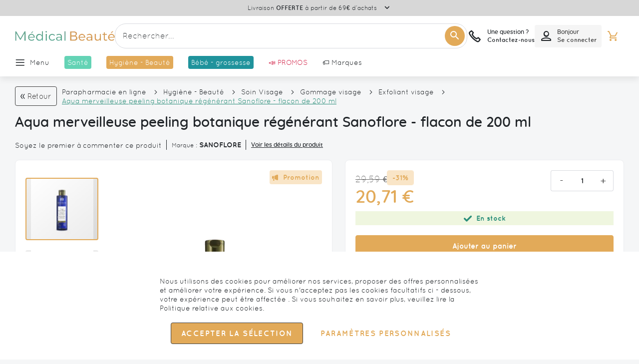

--- FILE ---
content_type: text/html; charset=UTF-8
request_url: https://www.medical-beaute.com/fr/gommage-peeling-et-masque/4150-sanoflore-aqua-merveilleuse-peeling-bio-200ml.html
body_size: 86593
content:
 <!doctype html><html lang="fr"><head prefix="og: http://ogp.me/ns# fb: http://ogp.me/ns/fb# product: http://ogp.me/ns/product#"><script> var LOCALE = 'fr\u002DFR'; var BASE_URL = 'https\u003A\u002F\u002Fwww.medical\u002Dbeaute.com\u002F'; var require = { 'baseUrl': 'https\u003A\u002F\u002Fwww.medical\u002Dbeaute.com\u002Fstatic\u002Fversion1766053669\u002Ffrontend\u002FGone\u002Ftheme\u002Dmedicalbeautes\u002Ffr_FR' };</script> <meta charset="utf-8"/>
<meta name="title" content="Aqua merveilleuse peeling botanique régénérant Sanoflore - flacon de 200 ml"/>
<meta name="description" content="Vous cherchez Aqua merveilleuse peeling botanique régénérant Sanoflore - flacon de 200 ml ? Achetez au meilleur prix sur Medical-beaute.com, parapharmacie en ligne !"/>
<meta name="robots" content="INDEX,FOLLOW"/>
<meta name="viewport" content="width=device-width, initial-scale=1.0 maximum-scale=1, user-scalable=no"/>
<meta name="format-detection" content="telephone=no"/>
<title>Aqua merveilleuse peeling botanique régénérant Sanoflore - flacon de 200 ml</title>
<link  rel="stylesheet" type="text/css"  media="all" href="https://www.medical-beaute.com/static/version1766053669/_cache/merged/a1a654154d3c2c4703e4397a5b0a3f60.min.css" />
<link  rel="stylesheet" type="text/css"  media="screen and (min-width: 768px)" href="https://www.medical-beaute.com/static/version1766053669/frontend/Gone/theme-medicalbeautes/fr_FR/css/styles-l.min.css" />

<script  type="text/javascript"  src="https://www.medical-beaute.com/static/version1766053669/_cache/merged/389b7f23ebc0e41dbcda437ac74e967a.min.js"></script>
<link rel="preload" as="font" crossorigin="anonymous" href="https://www.medical-beaute.com/static/version1766053669/frontend/Gone/theme-medicalbeautes/fr_FR/fonts/opensans/light/opensans-300.woff2" />
<link rel="preload" as="font" crossorigin="anonymous" href="https://www.medical-beaute.com/static/version1766053669/frontend/Gone/theme-medicalbeautes/fr_FR/fonts/opensans/regular/opensans-400.woff2" />
<link rel="preload" as="font" crossorigin="anonymous" href="https://www.medical-beaute.com/static/version1766053669/frontend/Gone/theme-medicalbeautes/fr_FR/fonts/opensans/semibold/opensans-600.woff2" />
<link rel="preload" as="font" crossorigin="anonymous" href="https://www.medical-beaute.com/static/version1766053669/frontend/Gone/theme-medicalbeautes/fr_FR/fonts/opensans/bold/opensans-700.woff2" />
<link rel="preload" as="font" crossorigin="anonymous" href="https://www.medical-beaute.com/static/version1766053669/frontend/Gone/theme-medicalbeautes/fr_FR/fonts/Luma-Icons.woff2" />
<link rel="preload" as="font" crossorigin="anonymous" href="https://www.medical-beaute.com/static/version1766053669/frontend/Gone/theme-medicalbeautes/fr_FR/fonts/icons/icomoon.woff2" />
<link rel="preload" as="font" crossorigin="anonymous" href="https://www.medical-beaute.com/static/version1766053669/frontend/Gone/theme-medicalbeautes/fr_FR/fonts/quicksand/quicksand-regular.woff2" />
<link rel="preload" as="font" crossorigin="anonymous" href="https://www.medical-beaute.com/static/version1766053669/frontend/Gone/theme-medicalbeautes/fr_FR/fonts/quicksand/quicksand-bold.woff2" />
<link rel="preload" as="font" crossorigin="anonymous" href="https://www.medical-beaute.com/static/version1766053669/frontend/Gone/theme-medicalbeautes/fr_FR/fonts/quicksand/quicksand-light.woff2" />
<link rel="preload" as="font" crossorigin="anonymous" href="https://www.medical-beaute.com/static/version1766053669/frontend/Gone/theme-medicalbeautes/fr_FR/fonts/quicksand/quicksand-semibold.woff2" />
<link rel="preload" as="font" crossorigin="anonymous" href="https://www.medical-beaute.com/static/version1766053669/frontend/Gone/theme-medicalbeautes/fr_FR/fonts/quicksand/quicksand-medium.woff2" />
<link  rel="alternate" hreflang="fr-fr" href="https://www.medical-beaute.com/fr/gommage-peeling-et-masque/4150-sanoflore-aqua-merveilleuse-peeling-bio-200ml.html" />
<link  rel="canonical" href="https://www.medical-beaute.com/fr/gommage-peeling-et-masque/4150-sanoflore-aqua-merveilleuse-peeling-bio-200ml.html" />
<link  rel="icon" type="image/x-icon" href="https://www.medical-beaute.com/media/favicon/stores/2/favicon-medical-beaute.png" />
<link  rel="shortcut icon" type="image/x-icon" href="https://www.medical-beaute.com/media/favicon/stores/2/favicon-medical-beaute.png" />
 <script type="text&#x2F;javascript">    window.dataLayer = window.dataLayer || [];
    function gtag() { dataLayer.push(arguments) }

    window.amConsentManager = window.amConsentManager || {
        consentStates: {
            denied: 'denied',
            granted: 'granted'
        },
        storageName: 'amConsentMode',
        gdprCookie: {
            cookieGroupName: 'amcookie_allowed',
            allCookiesAllowed: '0'
        },
        defaultConsentTypesData: {"ad_storage":{"default":"0","group":"2"},"analytics_storage":{"default":"0","group":"3"},"ad_user_data":{"default":"0","group":"2"},"ad_personalization":{"default":"0","group":"2"}},
        currentStoreId: 2,
        init: function () {
            this.initStorage();
            this.setDefaultConsent();
        },
        initStorage: function () {
            const persistedConsentTypes = this.getPersistedConsentTypeState();

            if (Object.keys(persistedConsentTypes).length !== 0 && !this.shouldResetConsentState(persistedConsentTypes)) {
                return;
            }

            let consentState = {};
            for (const [type, data] of Object.entries(this.defaultConsentTypesData)) {
                consentState[type] = {
                    group: data.group,
                    status: data.default === '1' ? this.consentStates.granted : this.consentStates.denied
                };
            }

            this.resetAllowedCookiesGroups();
            this.persistConsentTypeState(consentState);
        },
        setDefaultConsent: function () {
            gtag('consent', 'default', this.getPersistedConsentTypeStateForGtag());
        },
        updateConsent: function (consent) {
            const storageConsent = this.getPersistedConsentTypeState();
            const consentState = {...storageConsent, ...consent};

            this.persistConsentTypeState(consentState);
            gtag('consent', 'update', this.getPersistedConsentTypeStateForGtag());
        },
        getConsentTypeStateByGroupIds: function (groups) {
            let consentTypeState = {};

            for (const [type, data] of Object.entries(this.defaultConsentTypesData)) {
                consentTypeState[type] = {
                    group: data.group,
                    status: (groups.includes(data.group) || groups.includes(this.gdprCookie.allCookiesAllowed))
                        ? this.consentStates.granted
                        : this.consentStates.denied
                }
            }

            return consentTypeState;
        },
        persistConsentTypeState: function (consentTypeState) {
            let persistedState = this.getPersistedConsentTypeState(false);
            persistedState[this.currentStoreId] = consentTypeState;
            localStorage.setItem(this.storageName, JSON.stringify(persistedState));
        },
        getPersistedConsentTypeState: function (forCurrentStore = true) {
            let persistedStates = JSON.parse(localStorage.getItem(this.storageName)) ?? {};

            if (forCurrentStore) {
                return persistedStates?.[this.currentStoreId] ?? {};
            }

            return persistedStates;
        },
        getPersistedConsentTypeStateForGtag: function () {
            let consentTypeState = {};
            let persistedState = this.getPersistedConsentTypeState();

            for (const [type, data] of Object.entries(persistedState)) {
                consentTypeState[type] = data.status;
            }

            return consentTypeState;
        },
        shouldResetConsentState: function (persistedConsentTypes) {
            if (Object.keys(persistedConsentTypes).length != Object.keys(this.defaultConsentTypesData).length
                || !document.cookie.includes(this.gdprCookie.cookieGroupName)
            ) {
                return true;
            }

            for (const [type, data] of Object.entries(persistedConsentTypes)) {
                if (data.group !== this.defaultConsentTypesData[type].group) {
                    return true;
                }
            }

            return false;
        },
        resetAllowedCookiesGroups: function () {
            document.cookie = this.gdprCookie.cookieGroupName + '=0;max-age=-1;domain=' + location.hostname;
        }
    };

    window.amConsentManager.init();</script>  <script async src="//t4.my-probance.one/webtrax/rsc/pharmashopi.js"></script> <script type="text/x-magento-init">
        {
            "*": {
                "Magento_PageCache/js/form-key-provider": {
                    "isPaginationCacheEnabled":
                        0                }
            }
        }</script> <script type="text&#x2F;javascript"> window.dataLayer = window.dataLayer || [];  window.getAmGa4Cookie = function () { let cookies = {}; document.cookie.split(';').forEach(function (el) { let [key, value] = el.split('='); cookies[key.trim()] = value; }); return cookies['amga4_customer'] ? decodeURIComponent(cookies['amga4_customer']) : '{}'; };  (function () {  /** * @var {[Object]} */ const userProperties = JSON.parse(window.getAmGa4Cookie()); if (userProperties.customerGroup) { window.dataLayer.push({'customerGroup': userProperties.customerGroup}); } if (userProperties.customerId) { window.dataLayer.push({'customerId': userProperties.customerId}); }  /** * @var {[Object]} */ const dataToPush = JSON.parse('\u005B\u007B\u0022event\u0022\u003A\u0022view_item\u0022,\u0022items\u0022\u003A\u005B\u007B\u0022id\u0022\u003A\u00223337875594721\u0022,\u0022google_business_vertical\u0022\u003A\u0022retail\u0022\u007D\u005D,\u0022value\u0022\u003A20.71\u007D\u005D'); dataToPush.forEach((dataObject) => { window.dataLayer.push(dataObject); }); })();</script>  <!-- Google Tag Manager --> <script type="text&#x2F;javascript"> function callAmGA4GTM () { (function(w,d,s,l,i){w[l]=w[l]||[];w[l].push({'gtm.start': new Date().getTime(),event:'gtm.js'});var f=d.getElementsByTagName(s)[0], j=d.createElement(s),dl=l!='dataLayer'?'&l='+l:'';j.async=true;j.src= 'https://www.googletagmanager.com/gtm.js?id='+i+dl;var n=d.querySelector('[nonce]'); n&&j.setAttribute('nonce',n.nonce||n.getAttribute('nonce'));f.parentNode.insertBefore(j,f); })(window,document,'script','dataLayer', 'GTM-KK4FW8Q8'); }</script> <!-- End Google Tag Manager --><script type="text&#x2F;javascript"> (function () {  callAmGA4GTM();  })();</script>   <script data-rocketjavascript="false"> var MagefanWebP = { _canUseWebP: null, getUserAgentInfo: function(){ try { var ua = navigator.userAgent, tem, M = ua.match(/(opera|chrome|safari|firefox|msie|trident(?=\/))\/?\s*(\d+)/i) || []; if (/trident/i.test(M[1])) { tem = /\brv[ :]+(\d+)/g.exec(ua) || []; return ['IE', (tem[1] || '')]; } if (M[1] === 'Chrome') { tem = ua.match(/\b(OPR|Edge)\/(\d+)/); if (tem != null) { tem = tem.slice(1); tem[0] = tem[0].replace('OPR', 'Opera'); return tem; } } M = M[2] ? [M[1], M[2]] : [navigator.appName, navigator.appVersion, '-?']; if ((tem = ua.match(/version\/(\d+)/i)) != null) M.splice(1, 1, tem[1]); return M; } catch (e) { return ['', 0]; } }, canUseWebP: function(){  if (null !== this._canUseWebP){ return this._canUseWebP; } try { var elem = document.createElement('canvas'); if (!!(elem.getContext && elem.getContext('2d'))) { var r = (elem.toDataURL('image/webp').indexOf('data:image/webp') == 0); if (!r) { var ua = this.getUserAgentInfo(); if (ua && ua.length > 1) { ua[0] = ua[0].toLowerCase(); if ('firefox' == ua[0] && parseInt(ua[1]) >= 65) { this._canUseWebP = true; return this._canUseWebP; } if ('edge' == ua[0] && parseInt(ua[1]) >= 18) { this._canUseWebP = true; return this._canUseWebP; } if ('safari' == ua[0]) { if (navigator.platform.includes('Mac')) { if (parseInt(ua[1]) >= 16) { this._canUseWebP = true; } } else { if (parseInt(ua[1]) >= 15) { this._canUseWebP = true; } } return this._canUseWebP; } } } this._canUseWebP = r; return this._canUseWebP; } this._canUseWebP = false; return this._canUseWebP; } catch (e) { console.log(e); this._canUseWebP = false; return this._canUseWebP; } }, getOriginWebPImage: function(src) { if (src.indexOf('mf_webp') == -1) { return src; } var array = src.split('/'); var imageFormat = ''; for (var i = 0; i < array.length; i++) { if (array[i] == 'mf_webp') { imageFormat = array[i + 1]; array.splice(i, 3); break; } } src = array.join('/'); return src.replace('.webp', '.' + imageFormat); }, getWebUrl: function (imageUrl) { /* @var string */ imageUrl = imageUrl.trim(); var baseUrl = 'https://www.medical-beaute.com/'; var imageFormat = imageUrl.split('.').pop(); if ('webp' === imageFormat) { return imageUrl; } var mediaBaseUrl = 'https://www.medical-beaute.com/media/'; var staticBaseUrl = 'https://www.medical-beaute.com/static/'; if (imageUrl.indexOf(mediaBaseUrl) == -1 && imageUrl.indexOf(staticBaseUrl) == -1) { mediaBaseUrl = baseUrl + 'media/'; staticBaseUrl = baseUrl + 'static/'; if (imageUrl.indexOf(mediaBaseUrl) == -1 && imageUrl.indexOf(staticBaseUrl) == -1) { return false; } } var imagePath = imageUrl; imagePath = imagePath.replace(mediaBaseUrl, 'media/'); imagePath = imagePath.replace(staticBaseUrl, 'static/'); imagePath = imagePath.replace(baseUrl + 'pub/media/', 'media/'); imagePath = imagePath.replace(baseUrl + 'pub/static/', 'static/'); imagePath = imagePath.replace(/\.(jpe?g|png|gif)$/i, '.webp'); imagePath = mediaBaseUrl + 'mf_webp/' + imageFormat + '/' + imagePath; imagePath = imagePath.replace('%20', ' '); imagePath = imagePath.replace(/version\d{10}\//g, ''); return imagePath; } }; /* MagicToolboxContainer Fix */ function MagefanWebPMagicToolboxContainerFix() { if (!MagefanWebP.canUseWebP()) { (function(){ var i; var els = document.querySelectorAll('.MagicToolboxContainer a, .MagicToolboxContainer img'); if (!els) return; var el; for (i=0; i<els.length; i++) { el = els[i]; if (el.href) { el.href = MagefanWebP.getOriginWebPImage(el.href); } if (el.getAttribute('webpimg')) { el.src = MagefanWebP.getOriginWebPImage(el.getAttribute('webpimg')); } else { if (el.src) { el.src = MagefanWebP.getOriginWebPImage(el.src); } } if (el.dataset && el.dataset.image) { el.dataset.image = MagefanWebP.getOriginWebPImage(el.dataset.image); } } })(); } else { replacePixelMagicToolbox(); checkIfPixelReplaced(); } } function replacePixelMagicToolbox() { (function() { var i, els = document.querySelectorAll('.MagicToolboxContainer img'); if (!els) return; var el; for (i=0; i<els.length; i++) { el = els[i]; if (el.getAttribute('webpimg')) { el.src = el.getAttribute('webpimg'); } } })(); } function checkIfPixelReplaced() { var intervalCounter = 0, waitForMagicToolbox = setInterval(function() { if (document.querySelectorAll('figure img[src$="/p.jpg"]').length) { replacePixelMagicToolbox(); clearInterval(waitForMagicToolbox); } if (intervalCounter > 10) { clearInterval(waitForMagicToolbox); } intervalCounter++; }, 500); } function updateBodyClassAndFallbackToOriginalImagesIfNoWebPSupport() { if (!MagefanWebP.canUseWebP()) { document.body.className += ' no-webp '; (function(){ var i; var els = document.querySelectorAll('a[href$=".webp"]'); if (!els) return; var el; for (i=0; i<els.length; i++) { el = els[i]; if (el.href) { el.href = MagefanWebP.getOriginWebPImage(el.href); } } })(); } else { document.body.className += ' webp-supported '; } } document.addEventListener('DOMContentLoaded', updateBodyClassAndFallbackToOriginalImagesIfNoWebPSupport); document.addEventListener('breeze:load', updateBodyClassAndFallbackToOriginalImagesIfNoWebPSupport); </script>  <script> document.addEventListener('DOMContentLoaded', function(e){ if (!MagefanWebP.canUseWebP()) { /* Replace some custom webp images with original one if webp is not supported */ /* Can add <a> tag in future as well */ setInterval(function(){ document.querySelectorAll("img[src$='.webp']:not(.no-origin-webp-img)").forEach(function(el){ var scr = el.getAttribute('src'); var newScr = MagefanWebP.getOriginWebPImage(scr); if (scr != newScr) { el.setAttribute('src', newScr); } else { el.classList.add('no-origin-webp-img'); } }); }, 1000); } function processLazyPictureImg(img) { var src = img.getAttribute('src'); var keys = ['original', 'src', 'lazyload']; var original, _original; for (var i=0;i<keys.length;i++) { _original = img.getAttribute('data-' + keys[i]); if (_original) { original = _original; break; } } if (original == src) { if (img.getAttribute('data-mf-lazy-picture-img')) return; img.setAttribute('data-mf-lazy-picture-img', 1); img.parentElement.querySelectorAll('source').forEach(function(el){ var srcset = el.getAttribute('srcset'); var originalset = el.getAttribute('data-originalset'); if (originalset && (originalset != srcset)) { el.setAttribute('srcset', originalset); el.classList.remove('lazyload'); } }); var lazyLoader = img.closest('.lazy-loader'); if (lazyLoader) { lazyLoader.classList.remove('lazy-loader'); } document.querySelectorAll("picture img[src='"+src+"']").forEach(function(img){ processLazyPictureImg(img); }); } } document.querySelectorAll('picture img[data-original],picture img[data-src],picture img[data-lazyload]').forEach(function(el){ el.addEventListener('load', function(e){ processLazyPictureImg(e.target); }); processLazyPictureImg(el); }); }); </script> <style> picture.mfwebp source.lazyload, picture.mfwebp source.lazy {background:none;content:none;}</style>    <script type="text&#x2F;javascript">var script = document.createElement('script');
script.src = 'https://integrations.etrusted.com/applications/widget.js/v2';
script.async = true;
script.defer = true;
document.head.appendChild(script);</script>  <meta property="og:type" content="product" /><meta property="og:title" content="Aqua&#x20;merveilleuse&#x20;peeling&#x20;botanique&#x20;r&#xE9;g&#xE9;n&#xE9;rant&#x20;Sanoflore&#x20;-&#x20;flacon&#x20;de&#x20;200&#x20;ml" /><meta property="og:image" content="https://www.medical-beaute.com/media/catalog/product/cache/3c4265fea8008d6bef8197bc9519d338/a/q/aqua-merveilleuse-peeling-botanique-regenerant-sanoflore-2.png" /><meta property="og:description" content="Appliqu&#xE9;e&#x20;quotidiennement,&#x20;c&#x27;est&#x20;un&#x20;peeling&#x20;r&#xE9;g&#xE9;n&#xE9;rant&#x20;&#xE0;&#x20;base&#x20;de&#x20;plantes&#x20;pour&#x20;lisser&#x20;les&#x20;petites&#x20;ridules&#x20;et&#x20;irr&#xE9;gularit&#xE9;s&#x20;de&#x20;votre&#x20;&#xE9;piderme&#x20;pour&#x20;une&#x20;peau&#x20;&#xE9;clatante&#x20;et&#x20;un&#x20;teint&#x20;uniformis&#xE9;." /><meta property="og:url" content="https://www.medical-beaute.com/fr/gommage-peeling-et-masque/4150-sanoflore-aqua-merveilleuse-peeling-bio-200ml.html" /> <meta property="product:price:amount" content="20.712001"/> <meta property="product:price:currency" content="EUR"/> 
<!-- Magic 360 Magento 2 module version v1.7.8 [v1.6.96:v4.6.13] -->
<script type="text/javascript">window["mgctlbx$Pltm"] = "Magento 2";</script>
<link type="text/css" href="https://www.medical-beaute.com/static/version1766053669/frontend/Gone/theme-medicalbeautes/fr_FR/MagicToolbox_Magic360/css/magic360.min.css" rel="stylesheet" media="screen" />
<link type="text/css" href="https://www.medical-beaute.com/static/version1766053669/frontend/Gone/theme-medicalbeautes/fr_FR/MagicToolbox_Magic360/css/magic360.module.min.css" rel="stylesheet" media="screen" />
<script type="text/javascript" src="https://www.medical-beaute.com/static/version1766053669/frontend/Gone/theme-medicalbeautes/fr_FR/MagicToolbox_Magic360/js/magic360.min.js"></script>
<script type="text/javascript">
	Magic360Options = {
		'rows':1,
		'columns':36,
		'magnify':true,
		'magnifier-width':'80%',
		'magnifier-shape':'inner',
		'fullscreen':true,
		'spin':'drag',
		'autospin-direction':'clockwise',
		'sensitivityX':50,
		'sensitivityY':50,
		'mousewheel-step':1,
		'autospin-speed':3600,
		'smoothing':true,
		'autospin':'once',
		'autospin-start':'load,hover',
		'autospin-stop':'click',
		'initialize-on':'load',
		'start-column':1,
		'start-row':'auto',
		'loop-column':true,
		'loop-row':false,
		'reverse-column':false,
		'reverse-row':false,
		'column-increment':1,
		'row-increment':1,
		'hint':true
	}
</script>
<script type="text/javascript">
	Magic360Lang = {
		'loading-text':'Chargement...',
		'fullscreen-loading-text':'Chargement...',
		'hint-text':'Faire glisser l\'image',
		'mobile-hint-text':'Faire glisser l\'image'
	}
</script>
</head><body data-container="body" data-mage-init='{"loaderAjax": {}, "loader": { "icon": "https://www.medical-beaute.com/static/version1766053669/frontend/Gone/theme-medicalbeautes/fr_FR/images/loader-2.gif"}}' class="medicalbeaute catalog-product-view product-fr-gommage-peeling-et-masque-4150-sanoflore-aqua-merveilleuse-peeling-bio-200ml page-layout-1column" id="html-body"><div style="display: none;"></div>        <script type="text/x-magento-init">
    {
        "*": {
            "Magento_PageBuilder/js/widget-initializer": {
                "config": {"[data-content-type=\"slider\"][data-appearance=\"default\"]":{"Magento_PageBuilder\/js\/content-type\/slider\/appearance\/default\/widget":false},"[data-content-type=\"map\"]":{"Magento_PageBuilder\/js\/content-type\/map\/appearance\/default\/widget":false},"[data-content-type=\"row\"]":{"Magento_PageBuilder\/js\/content-type\/row\/appearance\/default\/widget":false},"[data-content-type=\"tabs\"]":{"Magento_PageBuilder\/js\/content-type\/tabs\/appearance\/default\/widget":false},"[data-content-type=\"slide\"]":{"Magento_PageBuilder\/js\/content-type\/slide\/appearance\/default\/widget":{"buttonSelector":".pagebuilder-slide-button","showOverlay":"hover","dataRole":"slide"}},"[data-content-type=\"banner\"]":{"Magento_PageBuilder\/js\/content-type\/banner\/appearance\/default\/widget":{"buttonSelector":".pagebuilder-banner-button","showOverlay":"hover","dataRole":"banner"}},"[data-content-type=\"buttons\"]":{"Magento_PageBuilder\/js\/content-type\/buttons\/appearance\/inline\/widget":false},"[data-content-type=\"products\"][data-appearance=\"carousel\"]":{"Magento_PageBuilder\/js\/content-type\/products\/appearance\/carousel\/widget":false},"[data-content-type=\"faq\"]":{"Gone_PageBuilder\/js\/content-type\/faq\/appearance\/default\/widget":false}},
                "breakpoints": {"desktop":{"conditions":{"min-width":"1440px"},"options":{"products":{"default":{"slidesToShow":"6"},"continuous":{"slidesToShow":"6"}}},"label":"Desktop","stage":true,"default":true,"class":"desktop-switcher","icon":"Magento_PageBuilder::css\/images\/switcher\/switcher-desktop.svg"},"tablet":{"conditions":{"max-width":"1024px","min-width":"769px"},"options":{"products":{"default":{"slidesToShow":"4"},"continuous":{"slidesToShow":"4"}}}},"mobile":{"conditions":{"max-width":"768px","min-width":"480px"},"options":{"products":{"default":{"slidesToShow":"2"},"continuous":{"slidesToShow":"2"}}},"label":"Mobile","stage":true,"class":"mobile-switcher","media":"only screen and (max-width: 768px)","icon":"Magento_PageBuilder::css\/images\/switcher\/switcher-mobile.svg"},"mobile-small":{"conditions":{"max-width":"479px"},"options":{"products":{"default":{"slidesToShow":"1"},"continuous":{"slidesToShow":"1"}}}},"large-tablet":{"conditions":{"max-width":"1439px","min-width":"1025px"},"options":{"products":{"default":{"slidesToShow":"5"},"continuous":{"slidesToShow":"5"}}}}}            }
        }
    }</script>  <div class="cookie-status-message" id="cookie-status">The store will not work correctly when cookies are disabled.</div> <script type="text&#x2F;javascript">document.querySelector("#cookie-status").style.display = "none";</script> <script type="text/x-magento-init">
    {
        "*": {
            "cookieStatus": {}
        }
    }</script> <script type="text/x-magento-init">
    {
        "*": {
            "mage/cookies": {
                "expires": null,
                "path": "\u002F",
                "domain": ".www.medical\u002Dbeaute.com",
                "secure": true,
                "lifetime": "3600"
            }
        }
    }</script>  <noscript><div class="message global noscript"><div class="content"><p><strong>Javascript est désactivé dans votre navigateur.</strong> <span> Pour une meilleure expérience sur notre site, assurez-vous d’activer JavaScript dans votre navigateur.</span></p></div></div></noscript>    <script> window.cookiesConfig = window.cookiesConfig || {}; window.cookiesConfig.secure = true; </script> <script>    require.config({
        map: {
            '*': {
                wysiwygAdapter: 'mage/adminhtml/wysiwyg/tiny_mce/tinymceAdapter'
            }
        }
    });</script> <script>    require.config({
        paths: {
            googleMaps: 'https\u003A\u002F\u002Fmaps.googleapis.com\u002Fmaps\u002Fapi\u002Fjs\u003Fv\u003D3.53\u0026key\u003D'
        },
        config: {
            'Magento_PageBuilder/js/utils/map': {
                style: '',
            },
            'Magento_PageBuilder/js/content-type/map/preview': {
                apiKey: '',
                apiKeyErrorMessage: 'You\u0020must\u0020provide\u0020a\u0020valid\u0020\u003Ca\u0020href\u003D\u0027https\u003A\u002F\u002Fwww.medical\u002Dbeaute.com\u002Fadminhtml\u002Fsystem_config\u002Fedit\u002Fsection\u002Fcms\u002F\u0023cms_pagebuilder\u0027\u0020target\u003D\u0027_blank\u0027\u003EGoogle\u0020Maps\u0020API\u0020key\u003C\u002Fa\u003E\u0020to\u0020use\u0020a\u0020map.'
            },
            'Magento_PageBuilder/js/form/element/map': {
                apiKey: '',
                apiKeyErrorMessage: 'You\u0020must\u0020provide\u0020a\u0020valid\u0020\u003Ca\u0020href\u003D\u0027https\u003A\u002F\u002Fwww.medical\u002Dbeaute.com\u002Fadminhtml\u002Fsystem_config\u002Fedit\u002Fsection\u002Fcms\u002F\u0023cms_pagebuilder\u0027\u0020target\u003D\u0027_blank\u0027\u003EGoogle\u0020Maps\u0020API\u0020key\u003C\u002Fa\u003E\u0020to\u0020use\u0020a\u0020map.'
            },
        }
    });</script><script>
    require.config({
        shim: {
            'Magento_PageBuilder/js/utils/map': {
                deps: ['googleMaps']
            }
        }
    });</script> <!-- Google Tag Manager (noscript) --><noscript><iframe src="https://www.googletagmanager.com/ns.html?id=GTM-KK4FW8Q8" height="0" width="0" style="display:none;visibility:hidden"></iframe></noscript><!-- End Google Tag Manager (noscript) --> <script type="text/x-magento-init">
    {
        "*": {
            "Amasty_GA4/js/event/ajax-observer": {
                "observedEvents": [{"gaEvent":"add_to_cart","pathname":"checkout\/cart\/add","observerType":"ajaxComplete"},{"gaEvent":"add_to_cart","pathname":"amasty_cart\/cart\/add","observerType":"ajaxComplete"},{"gaEvent":"remove_from_cart","pathname":"checkout\/sidebar\/removeItem","observerType":"ajaxSend"},{"gaEvent":"add_payment_info","pathname":"\/set-payment-information","observerType":"ajaxComplete"},{"gaEvent":"add_shipping_info","pathname":"\/shipping-information","observerType":"ajaxComplete"}]            }
        }
    }</script> <script type="text/x-magento-init">
    {
        "*": {
            "Amasty_GA4/js/event/product/wishlist": {}
        }
    }</script> <script type="text&#x2F;javascript">window.isGdprCookieEnabled = true;

require(['Amasty_GdprFrontendUi/js/modal-show'], function (modalConfigInit) {
    modalConfigInit({"isDeclineEnabled":0,"barLocation":0,"policyText":"Nous utilisons des cookies pour am\u00e9liorer nos services, proposer des offres personnalis\u00e9es et am\u00e9liorer votre exp\u00e9rience. Si vous n'acceptez pas les cookies facultatifs ci - dessous, votre exp\u00e9rience peut \u00eatre affect\u00e9e . Si vous souhaitez en savoir plus, veuillez lire la <a href=\"\/charte-de-protection-des-donnees-personnelles-pxl-259.html\" title=\"Politique relative aux cookies\" target=\"_blank\">Politique relative aux cookies<\/a>.","firstShowProcess":"0","cssConfig":{"backgroundColor":null,"policyTextColor":null,"textColor":null,"titleColor":null,"linksColor":null,"acceptBtnColor":null,"acceptBtnColorHover":null,"acceptBtnTextColor":null,"acceptBtnTextColorHover":null,"acceptBtnOrder":null,"allowBtnTextColor":null,"allowBtnTextColorHover":null,"allowBtnColor":null,"allowBtnColorHover":null,"allowBtnOrder":null,"declineBtnTextColorHover":null,"declineBtnColorHover":null,"declineBtnTextColor":null,"declineBtnColor":null,"declineBtnOrder":null},"isAllowCustomersCloseBar":true,"isPopup":true,"isModal":false,"className":"amgdprjs-bar-template","buttons":[{"label":"Accepter la s\u00e9lection","dataJs":"accept","class":"-allow -save","action":"allowCookies"},{"label":"Param\u00e8tres personnalis\u00e9s","dataJs":"settings","class":"-settings"}],"template":"<div role=\"alertdialog\"\n     class=\"modal-popup _show amgdprcookie-bar-container <% if (data.isPopup) { %>-popup<% } %>\"\n     data-amcookie-js=\"bar\"\n     aria-label=\"<%= phrase.cookieBar %>\"\n>\n    <div data-amgdprcookie-focus-start tabindex=\"0\">\n        <span tabindex=\"0\" class=\"amgdprcookie-focus-guard\" data-focus-to=\"last\"><\/span>\n        <% if (data.isAllowCustomersCloseBar){ %>\n        <button class=\"action-close\" data-amcookie-js=\"close-cookiebar\" type=\"button\">\n            <span data-bind=\"i18n: 'Close Cookie Bar'\"><\/span>\n        <\/button>\n        <% } %>\n        <div class=\"amgdprcookie-bar-block\">\n            <div id=\"amgdprcookie-policy-text\" class=\"amgdprcookie-policy\"><%= data.policyText %><\/div>\n            <div class=\"amgdprcookie-buttons-block\">\n                <% _.each(data.buttons, function(button) { %>\n                <button\n                    class=\"amgdprcookie-button <%= button.class %>\"\n                    disabled\n                    data-amgdprcookie-js=\"<%= button.dataJs %>\"\n                >\n                    <%= button.label %>\n                <\/button>\n                <% }); %>\n            <\/div>\n        <\/div>\n        <span tabindex=\"0\" class=\"amgdprcookie-focus-guard\" data-focus-to=\"first\"><\/span>\n    <\/div>\n<\/div>\n\n<style>\n    <% if(css.backgroundColor){ %>\n    .amgdprcookie-bar-container {\n        background-color: <%= css.backgroundColor %>\n    }\n    <% } %>\n    <% if(css.policyTextColor){ %>\n    .amgdprcookie-bar-container .amgdprcookie-policy {\n        color: <%= css.policyTextColor %>;\n    }\n    <% } %>\n    <% if(css.textColor){ %>\n    .amgdprcookie-bar-container .amgdprcookie-text {\n        color: <%= css.textColor %>;\n    }\n    <% } %>\n    <% if(css.titleColor){ %>\n    .amgdprcookie-bar-container .amgdprcookie-header {\n        color: <%= css.titleColor %>;\n    }\n    <% } %>\n    <% if(css.linksColor){ %>\n    .amgdprcookie-bar-container .amgdprcookie-link,\n    .amgdprcookie-bar-container .amgdprcookie-policy a {\n        color: <%= css.linksColor %>;\n    }\n    <% } %>\n    <% if(css.acceptBtnOrder || css.acceptBtnColor || css.acceptBtnTextColor){ %>\n    .amgdprcookie-bar-container .amgdprcookie-button.-save {\n        <% if(css.acceptBtnOrder) { %>order: <%= css.acceptBtnOrder %>; <% } %>\n        <% if(css.acceptBtnColor) { %>\n            background-color: <%= css.acceptBtnColor %>;\n            border-color: <%= css.acceptBtnColor %>;\n        <% } %>\n        <% if(css.acceptBtnTextColor) { %>color: <%= css.acceptBtnTextColor %>; <% } %>\n    }\n    <% } %>\n    <% if(css.acceptBtnColorHover || css.acceptBtnTextColorHover){ %>\n    .amgdprcookie-bar-container .amgdprcookie-button.-save:hover {\n        <% if(css.acceptBtnColorHover) { %>\n            background-color: <%= css.acceptBtnColorHover %>;\n            border-color: <%= css.acceptBtnColorHover %>;\n        <% } %>\n        <% if(css.acceptBtnTextColorHover) { %> color: <%= css.acceptBtnTextColorHover %>; <% } %>\n    }\n    <% } %>\n    <% if(css.allowBtnOrder || css.allowBtnColor || css.allowBtnTextColor){ %>\n    .amgdprcookie-bar-container .amgdprcookie-button.-settings {\n        <% if(css.allowBtnOrder) { %> order: <%= css.allowBtnOrder %>; <% } %>\n        <% if(css.allowBtnColor) { %>\n            background-color: <%= css.allowBtnColor %>;\n            border-color: <%= css.allowBtnColor %>;\n        <% } %>\n        <% if(css.allowBtnTextColor) { %> color: <%= css.allowBtnTextColor %>; <% } %>\n    }\n    <% } %>\n    <% if(css.allowBtnColorHover || css.allowBtnTextColorHover){ %>\n    .amgdprcookie-bar-container .amgdprcookie-button.-settings:hover {\n        <% if(css.allowBtnColorHover) { %>\n            background-color: <%= css.allowBtnColorHover %>;\n            border-color: <%= css.allowBtnColorHover %>;\n        <% } %>\n        <% if(css.allowBtnTextColorHover) { %> color: <%= css.allowBtnTextColorHover %>; <% } %>\n    }\n    <% } %>\n    <% if(css.declineBtnOrder || css.declineBtnColor || css.declineBtnTextColor){ %>\n    .amgdprcookie-bar-container .amgdprcookie-button.-decline {\n        <% if(css.declineBtnOrder) { %> order: <%= css.declineBtnOrder %>; <% } %>\n        <% if(css.declineBtnColor) { %>\n            background-color: <%= css.declineBtnColor %>;\n            border-color: <%= css.declineBtnColor %>;\n        <% } %>\n        <% if(css.declineBtnTextColor) { %> color: <%= css.declineBtnTextColor %>; <% } %>\n    }\n    <% } %>\n    <% if(css.declineBtnColorHover || css.declineBtnTextColorHover){ %>\n    .amgdprcookie-bar-container .amgdprcookie-button.-decline:hover {\n        <% if(css.declineBtnColorHover) { %>\n            background-color: <%= css.declineBtnColorHover %>;\n            border-color: <%= css.declineBtnColorHover %>;\n        <% } %>\n        <% if(css.declineBtnTextColorHover) { %> color: <%= css.declineBtnTextColorHover %>; <% } %>\n    }\n    <% } %>\n<\/style>\n"});
});</script> <script type="text/x-magento-init">
        {
            "*": {
                "Magento_Ui/js/core/app": {"components":{"gdpr-cookie-modal":{"cookieText":"Nous utilisons des cookies pour am\u00e9liorer nos services, proposer des offres personnalis\u00e9es et am\u00e9liorer votre exp\u00e9rience. Si vous n'acceptez pas les cookies facultatifs ci - dessous, votre exp\u00e9rience peut \u00eatre affect\u00e9e . Si vous souhaitez en savoir plus, veuillez lire la <a href=\"\/charte-de-protection-des-donnees-personnelles-pxl-259.html\" title=\"Politique relative aux cookies\" target=\"_blank\">Politique relative aux cookies<\/a>.","firstShowProcess":"0","acceptBtnText":"Accepter la s\u00e9lection","declineBtnText":"Tout refuser","settingsBtnText":null,"isDeclineEnabled":0,"isAllowCustomersCloseBar":true,"component":"Amasty_GdprFrontendUi\/js\/cookies","barType":2,"barLocation":0,"children":{"gdpr-cookie-settings-modal":{"component":"Amasty_GdprFrontendUi\/js\/modal\/cookie-settings"},"gdpr-cookie-information-modal":{"component":"Amasty_GdprFrontendUi\/js\/modal\/cookie-information"}}}}}            }
        }</script><!-- ko scope: 'gdpr-cookie-modal' --><!--ko template: getTemplate()--><!-- /ko --><!-- /ko --><style> .amgdprjs-bar-template { z-index: 999;  bottom: 0;  }</style>    <style> .slick-slide:not(.slick-active) .background-image {display: none;}</style><div class="page-wrapper"><header class="page-header"><div class="header-top"> <div class="header-notice">   <p class="header-message" >Livraison <strong>confidentielle</strong> en 24/48h dès 3.99€</p>  <p class="header-message" style="display:none">Livraison <strong>OFFERTE</strong> à partir de 69€ d’achats</p>   <button type="button" title="Plus d'information" class="header-notice-cta"><span>Plus d&#039;information</span></button>   </div> <div id="header-notice-accordion" class="header-notice-accordion" style="display:none;"><div class="header-notice-close"><button type="button" title="Fermer" class="button-secondary action"><span>Fermer</span></button></div><div id="header-notice-content"><div id="header-notice-content-wrapper"></div></div><div class="header-notice-overlay"></div></div>  <script>
        require([
            'jquery'
        ], function($) {
            var messages = $('.header-message');
            var currentMessage = 0;
            var totalMessages = messages.length;
            var messageRotation; 
            var ajaxData; 

            function rotateMessages() {
                messages.eq(currentMessage).fadeOut(500, function() {
                    currentMessage = (currentMessage + 1) % totalMessages;
                    messages.eq(currentMessage).fadeIn(500);
                });
            }

            function startMessageRotation() {
                
                if (messageRotation) {
                    clearInterval(messageRotation);
                }
                messageRotation = setInterval(rotateMessages, 5000);
            }

            if (totalMessages > 1) {
                startMessageRotation();
                
                $(window).on('focus', function() {
                    startMessageRotation();
                });
            }

            $('.header-notice').on('click', function() {
                var accordion = $('#header-notice-accordion');
                var content = $('#header-notice-content-wrapper');

                if (accordion.is(':visible')) {
                    accordion.slideUp();
                    $('body').removeClass('_has-modal');
                } else {
                    accordion.slideDown('slow');
                    $('body').addClass('_has-modal');
                    content.html('<p>Chargement en cours...</p>');

                    if(ajaxData == null) {
                        
                        $.ajax({
                            url: 'https://www.medical-beaute.com/headernotice/index/index/',
                            type: 'GET',
                            success: function(data) {
                                content.html(data.html);
                                ajaxData = data;
                            },
                            error: function(error) {
                                console.log(error);
                                content.html("<p>Le contenu n'a pas pu être chargé</p>");
                            }
                        });
                    }else{
                        content.html(ajaxData.html);
                    }
                }
            });

            $('.header-notice-close, .header-notice-overlay').on('click', function() {
                $('#header-notice-accordion').slideUp();
                $('body').removeClass('_has-modal');
            });
        });</script> </div><div class="header content"><span data-action="toggle-nav" class="action nav-toggle"><span>Menu</span></span>  <a class="logo" href="https://www.medical-beaute.com/" title="Votre&#x20;Parapharmacie&#x20;en&#x20;ligne&#x20;&#x21;" aria-label="store logo"> <picture class="mfwebp">                <source  mfdislazy="1" fetchpriority="high" title="Votre&#x20;Parapharmacie&#x20;en&#x20;ligne&#x20;&#x21;" width="200" height="33"  type="image/webp" srcset="https://www.medical-beaute.com/media/mf_webp/png/media/logo/stores/2/logo-medical-beaute.webp">                 <img data-webpconverted="1" mfdislazy="1" fetchpriority="high" src="https://www.medical-beaute.com/media/logo/stores/2/logo-medical-beaute.png" title="Votre&#x20;Parapharmacie&#x20;en&#x20;ligne&#x20;&#x21;" alt="Votre&#x20;Parapharmacie&#x20;en&#x20;ligne&#x20;&#x21;" width="200" height="33" /></picture></a>     <div class="block block-search"><div class="block block-title"><strong>Rechercher</strong></div><div class="block block-content"><form id="minisearch-form-top-search" class="form minisearch" action="https://www.medical-beaute.com/catalogsearch/result/" method="get" ><div class="field search"><label class="label" for="minisearch-input-top-search" data-role="minisearch-label"><span>Rechercher</span></label> <div class="control"><input id="minisearch-input-top-search" type="text" name="q" value="" placeholder="Rechercher..." class="input-text" maxlength="128" role="combobox" aria-haspopup="false" aria-autocomplete="both" aria-expanded="false" autocomplete="off" data-block="autocomplete-form" data-mage-init="&#x7B;&quot;quickSearch&quot;&#x3A;&#x7B;&quot;formSelector&quot;&#x3A;&quot;&#x23;minisearch-form-top-search&quot;,&quot;url&quot;&#x3A;&quot;https&#x3A;&#x5C;&#x2F;&#x5C;&#x2F;www.medical-beaute.com&#x5C;&#x2F;search&#x5C;&#x2F;ajax&#x5C;&#x2F;suggest&#x5C;&#x2F;&quot;,&quot;destinationSelector&quot;&#x3A;&quot;&#x23;minisearch-autocomplete-top-search&quot;,&quot;templates&quot;&#x3A;&#x7B;&quot;term&quot;&#x3A;&#x7B;&quot;title&quot;&#x3A;&quot;Recherches&#x20;populaires&quot;,&quot;template&quot;&#x3A;&quot;Smile_ElasticsuiteCore&#x5C;&#x2F;autocomplete&#x5C;&#x2F;term&quot;&#x7D;,&quot;product&quot;&#x3A;&#x7B;&quot;title&quot;&#x3A;&quot;Produits&quot;,&quot;template&quot;&#x3A;&quot;Smile_ElasticsuiteCatalog&#x5C;&#x2F;autocomplete&#x5C;&#x2F;product&quot;&#x7D;,&quot;category&quot;&#x3A;&#x7B;&quot;title&quot;&#x3A;&quot;Categories&quot;,&quot;template&quot;&#x3A;&quot;Smile_ElasticsuiteCatalog&#x5C;&#x2F;autocomplete&#x5C;&#x2F;category&quot;&#x7D;,&quot;product_attribute&quot;&#x3A;&#x7B;&quot;title&quot;&#x3A;&quot;Attributs&quot;,&quot;template&quot;&#x3A;&quot;Smile_ElasticsuiteCatalog&#x5C;&#x2F;autocomplete&#x5C;&#x2F;product-attribute&quot;,&quot;titleRenderer&quot;&#x3A;&quot;Smile_ElasticsuiteCatalog&#x5C;&#x2F;js&#x5C;&#x2F;autocomplete&#x5C;&#x2F;product-attribute&quot;&#x7D;&#x7D;,&quot;priceFormat&quot;&#x3A;&#x7B;&quot;pattern&quot;&#x3A;&quot;&#x25;s&#x5C;u00a0&#x5C;u20ac&quot;,&quot;precision&quot;&#x3A;2,&quot;requiredPrecision&quot;&#x3A;2,&quot;decimalSymbol&quot;&#x3A;&quot;,&quot;,&quot;groupSymbol&quot;&#x3A;&quot;&#x5C;u202f&quot;,&quot;groupLength&quot;&#x3A;3,&quot;integerRequired&quot;&#x3A;false&#x7D;,&quot;minSearchLength&quot;&#x3A;&quot;2&quot;&#x7D;&#x7D;" /><div id="minisearch-autocomplete-top-search" class="search-autocomplete"></div></div></div><div class="actions"><button type="submit" title="Rechercher" class="action search" ><span>Rechercher</span></button></div></form></div></div> <style> @media (max-width: 1180px) { .mobile-submenu { order: 10; display: flex !important; overflow-x: auto; overflow-y: hidden; white-space: nowrap; } }</style><div class="mobile-submenu" style="display: none"> <div class="level0 level-top"><span tabindex="0" class="quatrecentdix level-top" data-atc="aHR0cHM6Ly93d3cubWVkaWNhbC1iZWF1dGUuY29tL2ZyLzY2NS1zYW50ZQ=="  style="padding: 5px 6px;   border-radius: 4px;   background-color: #64d3b5; color: #ffffff;" ><span>Santé</span></span></div> <div class="level0 level-top"><span tabindex="0" class="quatrecentdix level-top" data-atc="aHR0cHM6Ly93d3cubWVkaWNhbC1iZWF1dGUuY29tL2ZyLzQtYmVhdXRl"  style="padding: 5px 6px;   border-radius: 4px;   background-color: #e2aa59; color: #ffffff;" ><span>Hygiène - Beauté</span></span></div> <div class="level0 level-top"><span tabindex="0" class="quatrecentdix level-top" data-atc="aHR0cHM6Ly93d3cubWVkaWNhbC1iZWF1dGUuY29tL2ZyLzEyODktYmViZQ=="  style="padding: 5px 6px;   border-radius: 4px;   background-color: #1F939C; color: #ffffff;" ><span>Bébé - grossesse</span></span></div> <div class="level0 level-top"><span tabindex="0" class="quatrecentdix level-top" data-atc="aHR0cHM6Ly93d3cubWVkaWNhbC1iZWF1dGUuY29tL3Byb21vdGlvbnM="  style="color: #D12046;" ><span>&#128227; PROMOS</span></span></div> <div class="level0 level-top"><span tabindex="0" class="quatrecentdix level-top" data-atc="aHR0cHM6Ly93d3cubWVkaWNhbC1iZWF1dGUuY29tL21hcnF1ZXM=" ><span>&#127991; Marques</span></span></div></div><div class="header-actions"><ul class="compare wrapper"> <li class="item link compare" data-bind="scope: 'compareProducts'" data-role="compare-products-link"><a class="action compare no-display" title="Mes&#x20;produits&#x20;compar&#xE9;s" data-bind="attr: {'href': compareProducts().listUrl}, css: {'no-display': !compareProducts().count}" >Mes produits comparés <span class="counter qty" data-bind="text: compareProducts().countCaption"></span></a></li> <script type="text/x-magento-init">
{"[data-role=compare-products-link]": {"Magento_Ui/js/core/app": {"components":{"compareProducts":{"component":"Magento_Catalog\/js\/view\/compare-products"}}}}}</script></ul> <div class="header-callnumber"><div data-atc="L2NvbnRhY3Q=" tabindex="0" class="quatrecentdix"><div><span>Une question ?</span> <span>Contactez-nous</span></div></div></div> <div class="link-my-account" data-bind="scope: 'customer'"><button type="button" class="my-account-header-link quatrecentdix" title="Mon compte" data-bind="scope: 'customer'" data-atc="aHR0cHM6Ly93d3cubWVkaWNhbC1iZWF1dGUuY29tL2N1c3RvbWVyL2FjY291bnQvbG9naW4v"><!-- ko ifnot: customer().firstname --><div class="welcome-message"><span data-bind='text:"Bonjour"'></span> <span data-bind='text:"Se connecter"'></span></div><!-- /ko --></button> <!-- ko if: customer().firstname --><ul class="customer-menu-list"><li> <span onclick="gtl(this.getAttribute('data-atc'))" class="quatrecentdix" data-atc="aHR0cHM6Ly93d3cubWVkaWNhbC1iZWF1dGUuY29tL2N1c3RvbWVyL2FjY291bnQv" tabindex="0">Mon compte</span></li> <li> <span onclick="gtl(this.getAttribute('data-atc'))" class="quatrecentdix" data-atc="aHR0cHM6Ly93d3cubWVkaWNhbC1iZWF1dGUuY29tL2N1c3RvbWVyL2FjY291bnQvbG9nb3V0Lw==" tabindex="0">Se déconnecter</span></li></ul><!-- /ko --></div><script type="text/x-magento-init">
    {
        "*": {
            "Magento_Ui/js/core/app": {
                "components": {
                    "customer": {
                        "component": "Magento_Customer/js/view/customer"
                    }
                }
            }
        }
    }</script> <div data-block="minicart" class="minicart-wrapper"><span class="quatrecentdix action showcart" title="Mon panier" data-bind="scope: 'minicart_content'" data-atc="aHR0cHM6Ly93d3cubWVkaWNhbC1iZWF1dGUuY29tL2NoZWNrb3V0L2NhcnQv"><span class="text">Mon panier</span> <span class="counter qty empty" data-bind="css: { empty: !!getCartParam('summary_count') == false && !isLoading() }, blockLoader: isLoading"><span class="counter-number"><!-- ko if: getCartParam('summary_count') --><!-- ko text: getCartParam('summary_count').toLocaleString(window.LOCALE) --><!-- /ko --><!-- /ko --></span> <span class="counter-label"><!-- ko if: getCartParam('summary_count') --><!-- ko text: getCartParam('summary_count').toLocaleString(window.LOCALE) --><!-- /ko --><!-- ko i18n: 'items' --><!-- /ko --><!-- /ko --></span></span></span>  <script>            require(['jquery'], function ($) {
                $('a.action.showcart').on('click', function() {
                    $(document.body).trigger('processStart');
                });
            });</script> <script>window.checkout = {"shoppingCartUrl":"https:\/\/www.medical-beaute.com\/checkout\/cart\/","checkoutUrl":"https:\/\/www.medical-beaute.com\/checkout\/","updateItemQtyUrl":"https:\/\/www.medical-beaute.com\/checkout\/sidebar\/updateItemQty\/","removeItemUrl":"https:\/\/www.medical-beaute.com\/checkout\/sidebar\/removeItem\/","imageTemplate":"Magento_Catalog\/product\/image_with_borders","baseUrl":"https:\/\/www.medical-beaute.com\/","minicartMaxItemsVisible":5,"websiteId":"2","maxItemsToDisplay":10,"storeId":"2","storeGroupId":"2","agreementIds":["5"],"customerLoginUrl":"https:\/\/www.medical-beaute.com\/customer\/account\/login\/referer\/aHR0cHM6Ly93d3cubWVkaWNhbC1iZWF1dGUuY29tL2ZyL2dvbW1hZ2UtcGVlbGluZy1ldC1tYXNxdWUvNDE1MC1zYW5vZmxvcmUtYXF1YS1tZXJ2ZWlsbGV1c2UtcGVlbGluZy1iaW8tMjAwbWwuaHRtbA~~\/","isRedirectRequired":false,"autocomplete":"off","captcha":{"user_login":{"isCaseSensitive":false,"imageHeight":50,"imageSrc":"","refreshUrl":"https:\/\/www.medical-beaute.com\/captcha\/refresh\/","isRequired":false,"timestamp":1768852071}}}</script> <script type="text/x-magento-init">
    {
        "[data-block='minicart']": {
            "Magento_Ui/js/core/app": {"components":{"minicart_content":{"children":{"subtotal.container":{"children":{"subtotal":{"children":{"subtotal.totals":{"config":{"display_cart_subtotal_incl_tax":0,"display_cart_subtotal_excl_tax":1,"template":"Magento_Tax\/checkout\/minicart\/subtotal\/totals"},"children":{"subtotal.totals.msrp":{"component":"Magento_Msrp\/js\/view\/checkout\/minicart\/subtotal\/totals","config":{"displayArea":"minicart-subtotal-hidden","template":"Magento_Msrp\/checkout\/minicart\/subtotal\/totals"}}},"component":"Magento_Tax\/js\/view\/checkout\/minicart\/subtotal\/totals"},"subtotal.awAfptc":{"component":"Aheadworks_Afptc\/js\/view\/checkout\/minicart\/discount-amount","sortOrder":"0"}},"component":"uiComponent","config":{"template":"Magento_Checkout\/minicart\/subtotal"}}},"component":"uiComponent","config":{"displayArea":"subtotalContainer"}},"item.renderer":{"component":"Magento_Checkout\/js\/view\/cart-item-renderer","config":{"displayArea":"defaultRenderer","template":"Magento_Checkout\/minicart\/item\/default"},"children":{"item.image":{"component":"Magento_Catalog\/js\/view\/image","config":{"template":"Magento_Catalog\/product\/image","displayArea":"itemImage"}},"checkout.cart.item.price.sidebar":{"component":"uiComponent","config":{"template":"Magento_Checkout\/minicart\/item\/price","displayArea":"priceSidebar"}}}},"extra_info":{"component":"uiComponent","config":{"displayArea":"extraInfo"}},"promotion":{"component":"uiComponent","config":{"displayArea":"promotion"}}},"config":{"itemRenderer":{"default":"defaultRenderer","simple":"defaultRenderer","virtual":"defaultRenderer"},"template":"Magento_Checkout\/minicart\/content"},"component":"Magento_Checkout\/js\/view\/minicart"}},"types":[]}        },
        "*": {
            "Magento_Ui/js/block-loader": "https\u003A\u002F\u002Fwww.medical\u002Dbeaute.com\u002Fstatic\u002Fversion1766053669\u002Ffrontend\u002FGone\u002Ftheme\u002Dmedicalbeautes\u002Ffr_FR\u002Fimages\u002Floader\u002D1.gif"
        }
    }</script></div><script type="text/javascript">
    require([
        'jquery',
        'domReady!'
    ], function ($) {
        $('[data-action="toggle-nav"]').click(function(){
            $('html').toggleClass("nav-open")
            $('html').toggleClass("nav-before-open")
        })
    });</script></div></div>  <div class="sections nav-sections"> <div class="section-items nav-sections-items" data-mage-init='{"tabs":{"openedState":"active"}}'>  <div class="section-item-title nav-sections-item-title" data-role="collapsible"><a class="nav-sections-item-switch" data-toggle="switch" href="#store.menu">Menu</a></div><div class="section-item-content nav-sections-item-content" id="store.menu" data-role="content">   <nav class="navigation gone_navigation" data-action="navigation"><ul class="header-menu-general-links">  <li class="all-product-link-wrapper"><span data-role="link" tabindex="0" class="all-product-link collapsed">Menu</span></li>  <ul id="header-menu-all-product" class="collapsed"><button type="button" class="go-back"><span>Retour</span></button> <li  class="level0 nav-1 category-item first level-top parent"><a data-button="Retour" href="https://www.medical-beaute.com/fr/1289-bebe"  class="level-top"  ><span>Bébé - Grossesse</span></a><ul class="level0 submenu"><li><span class='menu-link-see-more clk-link quatrecentdix'
                data-atc='aHR0cHM6Ly93d3cubWVkaWNhbC1iZWF1dGUuY29tL2ZyLzEyODktYmViZQ=='>Tout voir</span></li><li  class="level1 nav-1-1 category-item first parent"><span class="clk-link quatrecentdix"  data-atc="aHR0cHM6Ly93d3cubWVkaWNhbC1iZWF1dGUuY29tL2ZyLzEzNTgtYWxsYWl0ZW1lbnQ=" data-options='{"follow":false}'><span>Allaitement</span></span><ul class="level1 submenu"><li><span class='menu-link-see-more clk-link quatrecentdix'
                data-atc='aHR0cHM6Ly93d3cubWVkaWNhbC1iZWF1dGUuY29tL2ZyLzEzNTgtYWxsYWl0ZW1lbnQ='>Tout voir</span></li><li  class="level2 nav-1-1-1 category-item first"><span class="clk-link quatrecentdix"  data-atc="aHR0cHM6Ly93d3cubWVkaWNhbC1iZWF1dGUuY29tL2ZyLzEzNjAtYm91dC1kZS1zZWlu" ><span>Bouts de sein</span></span></li><li  class="level2 nav-1-1-2 category-item"><span class="clk-link quatrecentdix"  data-atc="aHR0cHM6Ly93d3cubWVkaWNhbC1iZWF1dGUuY29tL2ZyLzEzNjQtY29tcGxlbWVudC1hbGltZW50YWlyZS1hbGxhaXRlbWVudA==" ><span>Compléments allaitement</span></span></li><li  class="level2 nav-1-1-3 category-item"><span class="clk-link quatrecentdix"  data-atc="aHR0cHM6Ly93d3cubWVkaWNhbC1iZWF1dGUuY29tL2ZyLzEzNTktc2FjaGV0LWNvbnNlcnZhdGlvbi1sYWl0LW1hdGVybmVs" ><span>Conservation lait</span></span></li><li  class="level2 nav-1-1-4 category-item"><span class="clk-link quatrecentdix"  data-atc="aHR0cHM6Ly93d3cubWVkaWNhbC1iZWF1dGUuY29tL2NvcXVpbGxlLWQtYWxsYWl0ZW1lbnQuaHRtbA==" ><span>Coquille d&#039;allaitement</span></span></li><li  class="level2 nav-1-1-5 category-item"><span class="clk-link quatrecentdix"  data-atc="aHR0cHM6Ly93d3cubWVkaWNhbC1iZWF1dGUuY29tL2ZyLzEzNjEtY291c3NpbmV0LWQtYWxsYWl0ZW1lbnQ=" ><span>Coussinets d&#039;allaitement</span></span></li><li  class="level2 nav-1-1-6 category-item"><span class="clk-link quatrecentdix"  data-atc="aHR0cHM6Ly93d3cubWVkaWNhbC1iZWF1dGUuY29tL2ZyLzEzNjItY3JlbWUtYWxsYWl0ZW1lbnQ=" ><span>Soin mamelons</span></span></li><li  class="level2 nav-1-1-7 category-item"><span class="clk-link quatrecentdix"  data-atc="aHR0cHM6Ly93d3cubWVkaWNhbC1iZWF1dGUuY29tL3RpcmUtbGFpdC5odG1s" ><span>Tire lait</span></span></li><li  class="level2 nav-1-1-8 category-item last"><span class="clk-link quatrecentdix"  data-atc="aHR0cHM6Ly93d3cubWVkaWNhbC1iZWF1dGUuY29tL2ZyLzEzNjMtdGlzYW5lLWFsbGFpdGVtZW50" ><span>Tisane allaitement</span></span></li></ul></li><li  class="level1 nav-1-2 category-item parent"><span class="clk-link quatrecentdix"  data-atc="aHR0cHM6Ly93d3cubWVkaWNhbC1iZWF1dGUuY29tL2ZyLzEzMzMtYmliZXJvbg==" data-options='{"follow":false}'><span>Biberons</span></span><ul class="level1 submenu"><li><span class='menu-link-see-more clk-link quatrecentdix'
                data-atc='aHR0cHM6Ly93d3cubWVkaWNhbC1iZWF1dGUuY29tL2ZyLzEzMzMtYmliZXJvbg=='>Tout voir</span></li><li  class="level2 nav-1-2-1 category-item first"><span class="clk-link quatrecentdix"  data-atc="aHR0cHM6Ly93d3cubWVkaWNhbC1iZWF1dGUuY29tL2ZyLzEzMzYtYmliZXJvbi1lbi12ZXJyZQ==" ><span>Biberons en verre</span></span></li><li  class="level2 nav-1-2-2 category-item"><span class="clk-link quatrecentdix"  data-atc="aHR0cHM6Ly93d3cubWVkaWNhbC1iZWF1dGUuY29tL2ZyLzEzMzgtYmliZXJvbi1wbGFzdGlxdWU=" ><span>Biberons plastique</span></span></li><li  class="level2 nav-1-2-3 category-item"><span class="clk-link quatrecentdix"  data-atc="aHR0cHM6Ly93d3cubWVkaWNhbC1iZWF1dGUuY29tL2ZyLzEzMzktZ291cGlsbG9uLWJpYmVyb24=" ><span>Goupillons et chauffe biberons</span></span></li><li  class="level2 nav-1-2-4 category-item parent"><span class="clk-link quatrecentdix"  data-atc="aHR0cHM6Ly93d3cubWVkaWNhbC1iZWF1dGUuY29tL2ZyLzEzNDAtdGV0aW5lLWJpYmVyb24=" ><span>Tétine biberon</span></span><ul class="level2 submenu"><li><span class='menu-link-see-more clk-link quatrecentdix'
                data-atc='aHR0cHM6Ly93d3cubWVkaWNhbC1iZWF1dGUuY29tL2ZyLzEzNDAtdGV0aW5lLWJpYmVyb24='>Tout voir</span></li><li  class="level3 nav-1-2-4-1 category-item first"><span class="clk-link quatrecentdix"  data-atc="aHR0cHM6Ly93d3cubWVkaWNhbC1iZWF1dGUuY29tL2ZyLzEzNDItdGV0aW5lLWF2ZW50" ><span>Tétine Avent</span></span></li><li  class="level3 nav-1-2-4-2 category-item"><span class="clk-link quatrecentdix"  data-atc="aHR0cHM6Ly93d3cubWVkaWNhbC1iZWF1dGUuY29tL2ZyLzEzNDQtdGV0aW5lLWRvZGll" ><span>Tétine Dodie</span></span></li><li  class="level3 nav-1-2-4-3 category-item"><span class="clk-link quatrecentdix"  data-atc="aHR0cHM6Ly93d3cubWVkaWNhbC1iZWF1dGUuY29tL2ZyLzEzNDUtdGV0aW5lLWx1Yy1ldC1sZWE=" ><span>Tétine Luc et Léa</span></span></li><li  class="level3 nav-1-2-4-4 category-item"><span class="clk-link quatrecentdix"  data-atc="aHR0cHM6Ly93d3cubWVkaWNhbC1iZWF1dGUuY29tL2ZyLzEzNDEtdGV0aW5lLW1hbQ==" ><span>Tétine Mam</span></span></li><li  class="level3 nav-1-2-4-5 category-item"><span class="clk-link quatrecentdix"  data-atc="aHR0cHM6Ly93d3cubWVkaWNhbC1iZWF1dGUuY29tL2ZyLzEzNDMtdGV0aW5lLW51aw==" ><span>Tétine Nuk</span></span></li><li  class="level3 nav-1-2-4-6 category-item last"><span class="clk-link quatrecentdix"  data-atc="aHR0cHM6Ly93d3cubWVkaWNhbC1iZWF1dGUuY29tL2ZyLzEzNDYtdGV0aW5lLWJlYmU=" ><span>Tétine bébé</span></span></li></ul></li><li  class="level2 nav-1-2-5 category-item"><span class="clk-link quatrecentdix"  data-atc="aHR0cHM6Ly93d3cubWVkaWNhbC1iZWF1dGUuY29tL2ZyLzEzMzUtYmliZXJvbi1hbnRpLWNvbGlxdWU=" ><span>Biberon anti colique</span></span></li><li  class="level2 nav-1-2-6 category-item"><span class="clk-link quatrecentdix"  data-atc="aHR0cHM6Ly93d3cubWVkaWNhbC1iZWF1dGUuY29tL2ZyLzEzMzctYmliZXJvbi1uYWlzc2FuY2U=" ><span>Biberon naissance</span></span></li><li  class="level2 nav-1-2-7 category-item last"><span class="clk-link quatrecentdix"  data-atc="aHR0cHM6Ly93d3cubWVkaWNhbC1iZWF1dGUuY29tL2ZyLzEzMzQtZWdvdXR0b2lyLWJpYmVyb24=" ><span>Egouttoir biberon</span></span></li></ul></li><li  class="level1 nav-1-3 category-item parent"><span class="clk-link quatrecentdix"  data-atc="aHR0cHM6Ly93d3cubWVkaWNhbC1iZWF1dGUuY29tL2ZyLzEzMDUtY2hhbmdlLWJlYmU=" data-options='{"follow":false}'><span>Change de bébé</span></span><ul class="level1 submenu"><li><span class='menu-link-see-more clk-link quatrecentdix'
                data-atc='aHR0cHM6Ly93d3cubWVkaWNhbC1iZWF1dGUuY29tL2ZyLzEzMDUtY2hhbmdlLWJlYmU='>Tout voir</span></li><li  class="level2 nav-1-3-1 category-item first"><span class="clk-link quatrecentdix"  data-atc="aHR0cHM6Ly93d3cubWVkaWNhbC1iZWF1dGUuY29tL2ZyLzEzMDYtY2FycmUtZGUtY290b24tYmViZQ==" ><span>Carré de coton bébé</span></span></li><li  class="level2 nav-1-3-2 category-item"><span class="clk-link quatrecentdix"  data-atc="aHR0cHM6Ly93d3cubWVkaWNhbC1iZWF1dGUuY29tL2ZyLzEzMTItY291Y2hlLWJlYmU=" ><span>Couche bébé</span></span></li><li  class="level2 nav-1-3-3 category-item"><span class="clk-link quatrecentdix"  data-atc="aHR0cHM6Ly93d3cubWVkaWNhbC1iZWF1dGUuY29tL2ZyLzEzMTAtY3JlbWUtZGUtY2hhbmdl" ><span>Creme fesses bebe</span></span></li><li  class="level2 nav-1-3-4 category-item"><span class="clk-link quatrecentdix"  data-atc="aHR0cHM6Ly93d3cubWVkaWNhbC1iZWF1dGUuY29tL2ZyLzEzMDctbGluZ2V0dGUtYmViZQ==" ><span>Lingette bébé</span></span></li><li  class="level2 nav-1-3-5 category-item parent"><span class="clk-link quatrecentdix"  data-atc="aHR0cHM6Ly93d3cubWVkaWNhbC1iZWF1dGUuY29tL25ldHRveWFudC1ldC1saW5pbWVudC5odG1s" ><span>Nettoyant et liniment</span></span><ul class="level2 submenu"><li><span class='menu-link-see-more clk-link quatrecentdix'
                data-atc='aHR0cHM6Ly93d3cubWVkaWNhbC1iZWF1dGUuY29tL25ldHRveWFudC1ldC1saW5pbWVudC5odG1s'>Tout voir</span></li><li  class="level3 nav-1-3-5-1 category-item first"><span class="clk-link quatrecentdix"  data-atc="aHR0cHM6Ly93d3cubWVkaWNhbC1iZWF1dGUuY29tL2ZyLzEzMDktZWF1LW5ldHRveWFudGUtYmViZQ==" ><span>Eau nettoyante bébé</span></span></li><li  class="level3 nav-1-3-5-2 category-item last"><span class="clk-link quatrecentdix"  data-atc="aHR0cHM6Ly93d3cubWVkaWNhbC1iZWF1dGUuY29tL2ZyLzEzMDgtbGluaW1lbnQtYmViZQ==" ><span>Liniment bébé</span></span></li></ul></li><li  class="level2 nav-1-3-6 category-item"><span class="clk-link quatrecentdix"  data-atc="aHR0cHM6Ly93d3cubWVkaWNhbC1iZWF1dGUuY29tL2ZyLzEzMTEtY3JlbWUtZXJ5dGhlbWUtZmVzc2llcg==" ><span>Crème érythème fessier</span></span></li><li  class="level2 nav-1-3-7 category-item last"><span class="clk-link quatrecentdix"  data-atc="aHR0cHM6Ly93d3cubWVkaWNhbC1iZWF1dGUuY29tL2ZyLzEwMC1iZWJl" ><span>Change bébé</span></span></li></ul></li><li  class="level1 nav-1-4 category-item"><span class="clk-link quatrecentdix"  data-atc="aHR0cHM6Ly93d3cubWVkaWNhbC1iZWF1dGUuY29tL2ZyLzEzODEtY29saXF1ZS1iZWJl" ><span>Coliques bébé</span></span></li><li  class="level1 nav-1-5 category-item parent"><span class="clk-link quatrecentdix"  data-atc="aHR0cHM6Ly93d3cubWVkaWNhbC1iZWF1dGUuY29tL2ZyLzY2NC1jb21wbGVtZW50LWFsaW1lbnRhaXJlLWdyb3NzZXNzZQ==" data-options='{"follow":false}'><span>Compléments grossesse</span></span><ul class="level1 submenu"><li><span class='menu-link-see-more clk-link quatrecentdix'
                data-atc='aHR0cHM6Ly93d3cubWVkaWNhbC1iZWF1dGUuY29tL2ZyLzY2NC1jb21wbGVtZW50LWFsaW1lbnRhaXJlLWdyb3NzZXNzZQ=='>Tout voir</span></li><li  class="level2 nav-1-5-1 category-item first"><span class="clk-link quatrecentdix"  data-atc="aHR0cHM6Ly93d3cubWVkaWNhbC1iZWF1dGUuY29tL2ZlcnRpbGl0ZS5odG1s" ><span>Fertilité</span></span></li><li  class="level2 nav-1-5-2 category-item"><span class="clk-link quatrecentdix"  data-atc="aHR0cHM6Ly93d3cubWVkaWNhbC1iZWF1dGUuY29tL25hdXNlZS5odG1s" ><span>Nausée</span></span></li><li  class="level2 nav-1-5-3 category-item last"><span class="clk-link quatrecentdix"  data-atc="aHR0cHM6Ly93d3cubWVkaWNhbC1iZWF1dGUuY29tL2ZyLzEzNzEtdml0YW1pbmUtZ3Jvc3Nlc3Nl" ><span>Vitamines</span></span></li></ul></li><li  class="level1 nav-1-6 category-item parent"><span class="clk-link quatrecentdix"  data-atc="aHR0cHM6Ly93d3cubWVkaWNhbC1iZWF1dGUuY29tL2ZyLzEyOTAtbGFpdC1pbmZhbnRpbGU=" data-options='{"follow":false}'><span>Laits infantiles</span></span><ul class="level1 submenu"><li><span class='menu-link-see-more clk-link quatrecentdix'
                data-atc='aHR0cHM6Ly93d3cubWVkaWNhbC1iZWF1dGUuY29tL2ZyLzEyOTAtbGFpdC1pbmZhbnRpbGU='>Tout voir</span></li><li  class="level2 nav-1-6-1 category-item first"><span class="clk-link quatrecentdix"  data-atc="aHR0cHM6Ly93d3cubWVkaWNhbC1iZWF1dGUuY29tL2ZyLzEyOTUtZXBhaXNzaXNzYW50LWxhaXQtYmViZQ==" ><span>Epaississant lait</span></span></li><li  class="level2 nav-1-6-2 category-item"><span class="clk-link quatrecentdix"  data-atc="aHR0cHM6Ly93d3cubWVkaWNhbC1iZWF1dGUuY29tL2ZyLzEyOTQtbGFpdC1kZS1jaGV2cmUtYmViZQ==" ><span>Lait de chèvre</span></span></li><li  class="level2 nav-1-6-3 category-item"><span class="clk-link quatrecentdix"  data-atc="aHR0cHM6Ly93d3cubWVkaWNhbC1iZWF1dGUuY29tL2xhaXQtZGUtcml6Lmh0bWw=" ><span>Lait de riz</span></span></li><li  class="level2 nav-1-6-4 category-item"><span class="clk-link quatrecentdix"  data-atc="aHR0cHM6Ly93d3cubWVkaWNhbC1iZWF1dGUuY29tL2xhaXQtc2Fucy1sYWN0b3NlLmh0bWw=" ><span>Lait sans lactose</span></span></li><li  class="level2 nav-1-6-5 category-item"><span class="clk-link quatrecentdix"  data-atc="aHR0cHM6Ly93d3cubWVkaWNhbC1iZWF1dGUuY29tL2xhaXQtc2Fucy1wcm90ZWluZS1kZS1sYWl0LWRlLXZhY2hlLmh0bWw=" ><span>Lait sans protéine de lait de vache</span></span></li><li  class="level2 nav-1-6-6 category-item"><span class="clk-link quatrecentdix"  data-atc="aHR0cHM6Ly93d3cubWVkaWNhbC1iZWF1dGUuY29tL2ZyLzEyOTEtbGFpdC0xZXItYWdl" ><span>Laits 1er âge</span></span></li><li  class="level2 nav-1-6-7 category-item"><span class="clk-link quatrecentdix"  data-atc="aHR0cHM6Ly93d3cubWVkaWNhbC1iZWF1dGUuY29tL2ZyLzEyOTItbGFpdC0yZW1lLWFnZQ==" ><span>Laits 2ème âge</span></span></li><li  class="level2 nav-1-6-8 category-item"><span class="clk-link quatrecentdix"  data-atc="aHR0cHM6Ly93d3cubWVkaWNhbC1iZWF1dGUuY29tL2ZyLzEyOTMtbGFpdC1kZS1jcm9pc3NhbmNl" ><span>Laits de croissance</span></span></li><li  class="level2 nav-1-6-9 category-item last"><span class="clk-link quatrecentdix"  data-atc="aHR0cHM6Ly93d3cubWVkaWNhbC1iZWF1dGUuY29tL2ZyLzEyOTYtYm9pdGUtZG9zZXVzZS1sYWl0" ><span>Boite doseuse lait</span></span></li></ul></li><li  class="level1 nav-1-7 category-item parent"><span class="clk-link quatrecentdix"  data-atc="aHR0cHM6Ly93d3cubWVkaWNhbC1iZWF1dGUuY29tL2ZyLzEzNjUtbWFtYW4tZ3Jvc3Nlc3Nl" data-options='{"follow":false}'><span>Maman et grossesse</span></span><ul class="level1 submenu"><li><span class='menu-link-see-more clk-link quatrecentdix'
                data-atc='aHR0cHM6Ly93d3cubWVkaWNhbC1iZWF1dGUuY29tL2ZyLzEzNjUtbWFtYW4tZ3Jvc3Nlc3Nl'>Tout voir</span></li><li  class="level2 nav-1-7-1 category-item first"><span class="clk-link quatrecentdix"  data-atc="aHR0cHM6Ly93d3cubWVkaWNhbC1iZWF1dGUuY29tL2ZyLzEzNzItY2VpbnR1cmUtZGUtZ3Jvc3Nlc3Nl" ><span>Ceinture femme enceinte</span></span></li><li  class="level2 nav-1-7-2 category-item"><span class="clk-link quatrecentdix"  data-atc="aHR0cHM6Ly93d3cubWVkaWNhbC1iZWF1dGUuY29tL2ZyLzEzNzMtYmFzLWRlLWNvbnRlbnRpb24tZ3Jvc3Nlc3Nl" ><span>Contention grossesse</span></span></li><li  class="level2 nav-1-7-3 category-item"><span class="clk-link quatrecentdix"  data-atc="aHR0cHM6Ly93d3cubWVkaWNhbC1iZWF1dGUuY29tL2ZyLzEzNzAtY3Vsb3R0ZS1wb3N0LXBhcnR1bQ==" ><span>Culotte maternité</span></span></li><li  class="level2 nav-1-7-4 category-item"><span class="clk-link quatrecentdix"  data-atc="aHR0cHM6Ly93d3cubWVkaWNhbC1iZWF1dGUuY29tL3NvaW5zLWdyb3NzZXNzZS1ldC1wb3N0LXBhcnR1bS5odG1s" ><span>Soins grossesse et post-partum</span></span></li><li  class="level2 nav-1-7-5 category-item"><span class="clk-link quatrecentdix"  data-atc="aHR0cHM6Ly93d3cubWVkaWNhbC1iZWF1dGUuY29tL2ZyLzEzNjctdGVzdC1vdnVsYXRpb24=" ><span>Test d&#039;ovulation</span></span></li><li  class="level2 nav-1-7-6 category-item"><span class="clk-link quatrecentdix"  data-atc="aHR0cHM6Ly93d3cubWVkaWNhbC1iZWF1dGUuY29tL2ZyLzEzNjYtdGVzdC1kZS1ncm9zc2Vzc2U=" ><span>Test de grossesse</span></span></li><li  class="level2 nav-1-7-7 category-item"><span class="clk-link quatrecentdix"  data-atc="aHR0cHM6Ly93d3cubWVkaWNhbC1iZWF1dGUuY29tL2ZyLzEzNjgtY3JlbWUtdmVyZ2V0dXJlLWdyb3NzZXNzZQ==" ><span>Vergetures</span></span></li><li  class="level2 nav-1-7-8 category-item last"><span class="clk-link quatrecentdix"  data-atc="aHR0cHM6Ly93d3cubWVkaWNhbC1iZWF1dGUuY29tL2ZyLzEzNjktamFtYmVzLWxvdXJkZXMtZ3Jvc3Nlc3Nl" ><span>Jambes lourdes grossesse</span></span></li></ul></li><li  class="level1 nav-1-8 category-item"><span class="clk-link quatrecentdix"  data-atc="aHR0cHM6Ly93d3cubWVkaWNhbC1iZWF1dGUuY29tL2ZyLzEzNzctcHJvYmlvdGlxdWUtYmViZQ==" ><span>Probiotique bébé</span></span></li><li  class="level1 nav-1-9 category-item parent"><span class="clk-link quatrecentdix"  data-atc="aHR0cHM6Ly93d3cubWVkaWNhbC1iZWF1dGUuY29tL2ZyLzEyOTctcmVwYXMtYmViZQ==" data-options='{"follow":false}'><span>Repas bébé</span></span><ul class="level1 submenu"><li><span class='menu-link-see-more clk-link quatrecentdix'
                data-atc='aHR0cHM6Ly93d3cubWVkaWNhbC1iZWF1dGUuY29tL2ZyLzEyOTctcmVwYXMtYmViZQ=='>Tout voir</span></li><li  class="level2 nav-1-9-1 category-item first"><span class="clk-link quatrecentdix"  data-atc="aHR0cHM6Ly93d3cubWVkaWNhbC1iZWF1dGUuY29tL2ZyLzEzMDAtYm91ZG9pci1iZWJl" ><span>Boudoir bébé</span></span></li><li  class="level2 nav-1-9-2 category-item"><span class="clk-link quatrecentdix"  data-atc="aHR0cHM6Ly93d3cubWVkaWNhbC1iZWF1dGUuY29tL2ZyLzEyOTktY2VyZWFsZS1iZWJl" ><span>Céréales pour bébé</span></span></li><li  class="level2 nav-1-9-3 category-item"><span class="clk-link quatrecentdix"  data-atc="aHR0cHM6Ly93d3cubWVkaWNhbC1iZWF1dGUuY29tL2Rlc3NlcnQtc2Fucy1sYWl0LWJlYmUuaHRtbA==" ><span>Dessert sans lait bébé</span></span></li><li  class="level2 nav-1-9-4 category-item"><span class="clk-link quatrecentdix"  data-atc="aHR0cHM6Ly93d3cubWVkaWNhbC1iZWF1dGUuY29tL2ZyLzEyOTgtcGV0aXQtcG90LWJlYmU=" ><span>Petit pot bébé</span></span></li><li  class="level2 nav-1-9-5 category-item"><span class="clk-link quatrecentdix"  data-atc="aHR0cHM6Ly93d3cubWVkaWNhbC1iZWF1dGUuY29tL2ZyLzEzMDEtc29sdXRlLWRlLXJlaHlkcmF0YXRpb24=" ><span>Solution de réhydratation</span></span></li><li  class="level2 nav-1-9-6 category-item"><span class="clk-link quatrecentdix"  data-atc="aHR0cHM6Ly93d3cubWVkaWNhbC1iZWF1dGUuY29tL2ZyLzEzMDQtYWxpbWVudGF0aW9uLWJlYmU=" ><span>Alimentation bébé</span></span></li><li  class="level2 nav-1-9-7 category-item"><span class="clk-link quatrecentdix"  data-atc="aHR0cHM6Ly93d3cubWVkaWNhbC1iZWF1dGUuY29tL2ZyLzEzMDMtY29tcG90ZS1iZWJl" ><span>Compote bébé</span></span></li><li  class="level2 nav-1-9-8 category-item last"><span class="clk-link quatrecentdix"  data-atc="aHR0cHM6Ly93d3cubWVkaWNhbC1iZWF1dGUuY29tL2ZyLzEzMDItcHVyZWUtYmViZQ==" ><span>Purée bébé</span></span></li></ul></li><li  class="level1 nav-1-10 category-item parent"><span class="clk-link quatrecentdix"  data-atc="aHR0cHM6Ly93d3cubWVkaWNhbC1iZWF1dGUuY29tL2ZyLzEzMTMtc29pbnMtYmViZQ==" data-options='{"follow":false}'><span>Soins bébé</span></span><ul class="level1 submenu"><li><span class='menu-link-see-more clk-link quatrecentdix'
                data-atc='aHR0cHM6Ly93d3cubWVkaWNhbC1iZWF1dGUuY29tL2ZyLzEzMTMtc29pbnMtYmViZQ=='>Tout voir</span></li><li  class="level2 nav-1-10-1 category-item first"><span class="clk-link quatrecentdix"  data-atc="aHR0cHM6Ly93d3cubWVkaWNhbC1iZWF1dGUuY29tL2ZyLzEzMjktY290b24tdGlnZXMtYmViZQ==" ><span>Coton tiges bébé</span></span></li><li  class="level2 nav-1-10-2 category-item"><span class="clk-link quatrecentdix"  data-atc="aHR0cHM6Ly93d3cubWVkaWNhbC1iZWF1dGUuY29tL2ZyLzEzMzAtY291cGUtb25nbGUtYmViZQ==" ><span>Coupe ongle bébé</span></span></li><li  class="level2 nav-1-10-3 category-item"><span class="clk-link quatrecentdix"  data-atc="aHR0cHM6Ly93d3cubWVkaWNhbC1iZWF1dGUuY29tL2ZyLzEzMTQtY3JlbWUtaHlkcmF0YW50LWJlYmU=" ><span>Crème hydratante bébé</span></span></li><li  class="level2 nav-1-10-4 category-item"><span class="clk-link quatrecentdix"  data-atc="aHR0cHM6Ly93d3cubWVkaWNhbC1iZWF1dGUuY29tL2ZyLzEzMTUtY3JvdXRlLWRlLWxhaXQ=" ><span>Croûtes de lait</span></span></li><li  class="level2 nav-1-10-5 category-item"><span class="clk-link quatrecentdix"  data-atc="aHR0cHM6Ly93d3cubWVkaWNhbC1iZWF1dGUuY29tL2ZyLzEzMTYtaHVpbGUtbWFzc2FnZS1iZWJl" ><span>Huile massage bébé</span></span></li><li  class="level2 nav-1-10-6 category-item parent"><span class="clk-link quatrecentdix"  data-atc="aHR0cHM6Ly93d3cubWVkaWNhbC1iZWF1dGUuY29tL2ZyLzEzMTctbGF2YWdlLWRlLW5lei1iZWJl" ><span>Lavage de nez bébé</span></span><ul class="level2 submenu"><li><span class='menu-link-see-more clk-link quatrecentdix'
                data-atc='aHR0cHM6Ly93d3cubWVkaWNhbC1iZWF1dGUuY29tL2ZyLzEzMTctbGF2YWdlLWRlLW5lei1iZWJl'>Tout voir</span></li><li  class="level3 nav-1-10-6-1 category-item first"><span class="clk-link quatrecentdix"  data-atc="aHR0cHM6Ly93d3cubWVkaWNhbC1iZWF1dGUuY29tL2ZyLzEzMjEtZW1ib3V0LW1vdWNoZS1iZWJl" ><span>Embout mouche bébé</span></span></li><li  class="level3 nav-1-10-6-2 category-item"><span class="clk-link quatrecentdix"  data-atc="aHR0cHM6Ly93d3cubWVkaWNhbC1iZWF1dGUuY29tL2ZyLzEzMTgtbW91Y2hlLWJlYmU=" ><span>Mouche bébé</span></span></li><li  class="level3 nav-1-10-6-3 category-item"><span class="clk-link quatrecentdix"  data-atc="aHR0cHM6Ly93d3cubWVkaWNhbC1iZWF1dGUuY29tL2ZyLzEzMjItbW91Y2hlLWJlYmUtcG9pcmU=" ><span>Mouche bébé poire</span></span></li><li  class="level3 nav-1-10-6-4 category-item"><span class="clk-link quatrecentdix"  data-atc="aHR0cHM6Ly93d3cubWVkaWNhbC1iZWF1dGUuY29tL2ZyLzEzMTktbW91Y2hlLWJlYmUtZWxlY3RyaXF1ZQ==" ><span>Mouche bébé éléctrique</span></span></li><li  class="level3 nav-1-10-6-5 category-item"><span class="clk-link quatrecentdix"  data-atc="aHR0cHM6Ly93d3cubWVkaWNhbC1iZWF1dGUuY29tL2ZyLzEzMjAtc2VyaW5ndWUtbW91Y2hlLWJlYmU=" ><span>Seringue mouche bébé</span></span></li><li  class="level3 nav-1-10-6-6 category-item last"><span class="clk-link quatrecentdix"  data-atc="aHR0cHM6Ly93d3cubWVkaWNhbC1iZWF1dGUuY29tL2ZyLzEzMjMtc2VydW0tcGh5c2lvbG9naXF1ZQ==" ><span>Serum physiologique</span></span></li></ul></li><li  class="level2 nav-1-10-7 category-item"><span class="clk-link quatrecentdix"  data-atc="aHR0cHM6Ly93d3cubWVkaWNhbC1iZWF1dGUuY29tL3Blc2UtYmViZS5odG1s" ><span>Pèse bébé</span></span></li><li  class="level2 nav-1-10-8 category-item last"><span class="clk-link quatrecentdix"  data-atc="aHR0cHM6Ly93d3cubWVkaWNhbC1iZWF1dGUuY29tL2ZyLzEzNzktcG91c3NlZS1kZW50YWlyZS1iZWJl" ><span>Premières dents</span></span></li></ul></li><li  class="level1 nav-1-11 category-item parent"><span class="clk-link quatrecentdix"  data-atc="aHR0cHM6Ly93d3cubWVkaWNhbC1iZWF1dGUuY29tL2ZyLzEzNDctc3VjZXR0ZQ==" data-options='{"follow":false}'><span>Sucettes</span></span><ul class="level1 submenu"><li><span class='menu-link-see-more clk-link quatrecentdix'
                data-atc='aHR0cHM6Ly93d3cubWVkaWNhbC1iZWF1dGUuY29tL2ZyLzEzNDctc3VjZXR0ZQ=='>Tout voir</span></li><li  class="level2 nav-1-11-1 category-item first"><span class="clk-link quatrecentdix"  data-atc="aHR0cHM6Ly93d3cubWVkaWNhbC1iZWF1dGUuY29tL2ZyLzEzNDktYXR0YWNoZS10ZXRpbmU=" ><span>Attache tétine</span></span></li><li  class="level2 nav-1-11-2 category-item"><span class="clk-link quatrecentdix"  data-atc="aHR0cHM6Ly93d3cubWVkaWNhbC1iZWF1dGUuY29tL2ZyLzEzNTEtc3VjZXR0ZS0wLTYtbW9pcw==" ><span>Sucettes 0-6 mois</span></span></li><li  class="level2 nav-1-11-3 category-item"><span class="clk-link quatrecentdix"  data-atc="aHR0cHM6Ly93d3cubWVkaWNhbC1iZWF1dGUuY29tL2ZyLzEzNTItc3VjZXR0ZS02LTE4LW1vaXM=" ><span>Sucettes 18 mois et plus</span></span></li><li  class="level2 nav-1-11-4 category-item"><span class="clk-link quatrecentdix"  data-atc="aHR0cHM6Ly93d3cubWVkaWNhbC1iZWF1dGUuY29tL2ZyLzEzNTMtc3VjZXR0ZS0xOC1tb2lzLWV0LXBsdXM=" ><span>Sucettes 6-18 mois</span></span></li><li  class="level2 nav-1-11-5 category-item"><span class="clk-link quatrecentdix"  data-atc="aHR0cHM6Ly93d3cubWVkaWNhbC1iZWF1dGUuY29tL2ZyLzEzNTAtc3VjZXR0ZS0wLTItbW9pcw==" ><span>Sucette 0 2 mois</span></span></li><li  class="level2 nav-1-11-6 category-item last"><span class="clk-link quatrecentdix"  data-atc="aHR0cHM6Ly93d3cubWVkaWNhbC1iZWF1dGUuY29tL2ZyLzEzNDgtdGV0aW5lLWdyaWdub3R0ZXVzZQ==" ><span>Tetine grignoteuse</span></span></li></ul></li><li  class="level1 nav-1-12 category-item parent"><span class="clk-link quatrecentdix"  data-atc="aHR0cHM6Ly93d3cubWVkaWNhbC1iZWF1dGUuY29tL2ZyLzEzMjQtcHJvZHVpdC1oeWdpZW5lLWJlYmU=" data-options='{"follow":false}'><span>Toilette et bain bébé</span></span><ul class="level1 submenu"><li><span class='menu-link-see-more clk-link quatrecentdix'
                data-atc='aHR0cHM6Ly93d3cubWVkaWNhbC1iZWF1dGUuY29tL2ZyLzEzMjQtcHJvZHVpdC1oeWdpZW5lLWJlYmU='>Tout voir</span></li><li  class="level2 nav-1-12-1 category-item first parent"><span class="clk-link quatrecentdix"  data-atc="aHR0cHM6Ly93d3cubWVkaWNhbC1iZWF1dGUuY29tL2FjY2Vzc29pcmVzLWRlLXRvaWxldHRlLmh0bWw=" ><span>Accessoires de toilette</span></span><ul class="level2 submenu"><li><span class='menu-link-see-more clk-link quatrecentdix'
                data-atc='aHR0cHM6Ly93d3cubWVkaWNhbC1iZWF1dGUuY29tL2FjY2Vzc29pcmVzLWRlLXRvaWxldHRlLmh0bWw='>Tout voir</span></li><li  class="level3 nav-1-12-1-1 category-item first"><span class="clk-link quatrecentdix"  data-atc="aHR0cHM6Ly93d3cubWVkaWNhbC1iZWF1dGUuY29tL2ZyLzEzMzItZXBvbmdlLWJlYmU=" ><span>Eponge bébé</span></span></li><li  class="level3 nav-1-12-1-2 category-item last"><span class="clk-link quatrecentdix"  data-atc="aHR0cHM6Ly93d3cubWVkaWNhbC1iZWF1dGUuY29tL2ZyLzEzMzEtcGVpZ25lLWJlYmU=" ><span>Peigne bébé</span></span></li></ul></li><li  class="level2 nav-1-12-2 category-item"><span class="clk-link quatrecentdix"  data-atc="aHR0cHM6Ly93d3cubWVkaWNhbC1iZWF1dGUuY29tL2VhdS1uZXR0b3lhbnRlLmh0bWw=" ><span>Eau nettoyante</span></span></li><li  class="level2 nav-1-12-3 category-item"><span class="clk-link quatrecentdix"  data-atc="aHR0cHM6Ly93d3cubWVkaWNhbC1iZWF1dGUuY29tL2ZyLzEzMjUtZ2VsLWRvdWNoZS1iZWJl" ><span>Gel lavant</span></span></li><li  class="level2 nav-1-12-4 category-item"><span class="clk-link quatrecentdix"  data-atc="aHR0cHM6Ly93d3cubWVkaWNhbC1iZWF1dGUuY29tL2h1aWxlLWV0LWNyZW1lLWxhdmFudGUuaHRtbA==" ><span>Huile et crème lavante</span></span></li><li  class="level2 nav-1-12-5 category-item"><span class="clk-link quatrecentdix"  data-atc="aHR0cHM6Ly93d3cubWVkaWNhbC1iZWF1dGUuY29tL2xhaXQtZGUtdG9pbGV0dGUuaHRtbA==" ><span>Lait de toilette</span></span></li><li  class="level2 nav-1-12-6 category-item"><span class="clk-link quatrecentdix"  data-atc="aHR0cHM6Ly93d3cubWVkaWNhbC1iZWF1dGUuY29tL2ZyLzEzMjgtcGFyZnVtLWJlYmU=" ><span>Parfums bébé</span></span></li><li  class="level2 nav-1-12-7 category-item"><span class="clk-link quatrecentdix"  data-atc="aHR0cHM6Ly93d3cubWVkaWNhbC1iZWF1dGUuY29tL2ZyLzEzMjYtc2F2b24tYmViZQ==" ><span>Savon surgras</span></span></li><li  class="level2 nav-1-12-8 category-item last"><span class="clk-link quatrecentdix"  data-atc="aHR0cHM6Ly93d3cubWVkaWNhbC1iZWF1dGUuY29tL2ZyLzEzMjctc2hhbXBvaW5nLXBvdXItYmViZQ==" ><span>Shampoing</span></span></li></ul></li><li  class="level1 nav-1-13 category-item parent"><span class="clk-link quatrecentdix"  data-atc="aHR0cHM6Ly93d3cubWVkaWNhbC1iZWF1dGUuY29tL2ZyLzEzNTQtdmFpc3NlbGxlLWJlYmU=" data-options='{"follow":false}'><span>Vaisselle bébé</span></span><ul class="level1 submenu"><li><span class='menu-link-see-more clk-link quatrecentdix'
                data-atc='aHR0cHM6Ly93d3cubWVkaWNhbC1iZWF1dGUuY29tL2ZyLzEzNTQtdmFpc3NlbGxlLWJlYmU='>Tout voir</span></li><li  class="level2 nav-1-13-1 category-item first"><span class="clk-link quatrecentdix"  data-atc="aHR0cHM6Ly93d3cubWVkaWNhbC1iZWF1dGUuY29tL2ZyLzEzNTctYXNzaWV0dGUtYmViZQ==" ><span>Assiette bébé</span></span></li><li  class="level2 nav-1-13-2 category-item"><span class="clk-link quatrecentdix"  data-atc="aHR0cHM6Ly93d3cubWVkaWNhbC1iZWF1dGUuY29tL2ZyLzEzNTUtY291dmVydHMtYmViZQ==" ><span>Couverts bébé</span></span></li><li  class="level2 nav-1-13-3 category-item last"><span class="clk-link quatrecentdix"  data-atc="aHR0cHM6Ly93d3cubWVkaWNhbC1iZWF1dGUuY29tL2ZyLzEzNTYtdGFzc2UtYXBwcmVudGlzc2FnZS1iZWJl" ><span>Tasse d&#039;apprentissage bébé</span></span></li></ul></li><li  class="level1 nav-1-14 category-item"><span class="clk-link quatrecentdix"  data-atc="aHR0cHM6Ly93d3cubWVkaWNhbC1iZWF1dGUuY29tL2ZyLzEzNzQtYW5uZWF1LWRlLWRlbnRpdGlvbg==" ><span>Anneau de dentition</span></span></li><li  class="level1 nav-1-15 category-item"><span class="clk-link quatrecentdix"  data-atc="aHR0cHM6Ly93d3cubWVkaWNhbC1iZWF1dGUuY29tL2ZyLzEzNzgtYmF1bWUtcGVjdG9yYWwtYmViZQ==" ><span>Baume pectoral bébé</span></span></li><li  class="level1 nav-1-16 category-item"><span class="clk-link quatrecentdix"  data-atc="aHR0cHM6Ly93d3cubWVkaWNhbC1iZWF1dGUuY29tL2ZyLzEzODItY2FkZWF1eC1kZS1uYWlzc2FuY2U=" ><span>Cadeaux de naissance</span></span></li><li  class="level1 nav-1-17 category-item"><span class="clk-link quatrecentdix"  data-atc="aHR0cHM6Ly93d3cubWVkaWNhbC1iZWF1dGUuY29tL2ZyLzEzNzYtY3JlbWUtc29sYWlyZS1iZWJl" ><span>Crème solaire bébé</span></span></li><li  class="level1 nav-1-18 category-item"><span class="clk-link quatrecentdix"  data-atc="aHR0cHM6Ly93d3cubWVkaWNhbC1iZWF1dGUuY29tL2ZyLzEzODMtbHVuZXR0ZXMtZGUtc29sZWlsLWJlYmU=" ><span>Lunettes de soleil bébé</span></span></li><li  class="level1 nav-1-19 category-item"><span class="clk-link quatrecentdix"  data-atc="aHR0cHM6Ly93d3cubWVkaWNhbC1iZWF1dGUuY29tL2ZyLzEzNzUtdGhlcm1vbWV0cmUtYmViZQ==" ><span>Thermomètre bébé</span></span></li><li  class="level1 nav-1-20 category-item last"><span class="clk-link quatrecentdix"  data-atc="aHR0cHM6Ly93d3cubWVkaWNhbC1iZWF1dGUuY29tL2ZyLzEzODAtdG91eC1iZWJl" ><span>Toux bébé</span></span></li></ul></li><li  class="level0 nav-2 category-item level-top parent"><a data-button="Retour" href="https://www.medical-beaute.com/fr/4-beaute"  class="level-top"  ><span>Hygiène - Beauté</span></a><ul class="level0 submenu"><li><span class='menu-link-see-more clk-link quatrecentdix'
                data-atc='aHR0cHM6Ly93d3cubWVkaWNhbC1iZWF1dGUuY29tL2ZyLzQtYmVhdXRl'>Tout voir</span></li><li  class="level1 nav-2-1 category-item first parent"><span class="clk-link quatrecentdix"  data-atc="aHR0cHM6Ly93d3cubWVkaWNhbC1iZWF1dGUuY29tL2ZyLzk0NS1wZWF1LWdyYXNzZQ==" data-options='{"follow":false}'><span>Anti imperfections</span></span><ul class="level1 submenu"><li><span class='menu-link-see-more clk-link quatrecentdix'
                data-atc='aHR0cHM6Ly93d3cubWVkaWNhbC1iZWF1dGUuY29tL2ZyLzk0NS1wZWF1LWdyYXNzZQ=='>Tout voir</span></li><li  class="level2 nav-2-1-1 category-item first"><span class="clk-link quatrecentdix"  data-atc="aHR0cHM6Ly93d3cubWVkaWNhbC1iZWF1dGUuY29tL2ZyLzk1Ni1jb3JyZWN0ZXVyLWJvdXRvbg==" ><span>Correcteur anti bouton</span></span></li><li  class="level2 nav-2-1-2 category-item"><span class="clk-link quatrecentdix"  data-atc="aHR0cHM6Ly93d3cubWVkaWNhbC1iZWF1dGUuY29tL2ZyLzk0Ni1jcmVtZS1wZWF1LWdyYXNzZQ==" ><span>Crème acné</span></span></li><li  class="level2 nav-2-1-3 category-item"><span class="clk-link quatrecentdix"  data-atc="aHR0cHM6Ly93d3cubWVkaWNhbC1iZWF1dGUuY29tL2ZyLzk1MS1jcmVtZS1tYXRpZmlhbnRl" ><span>Creme matifiante</span></span></li><li  class="level2 nav-2-1-4 category-item"><span class="clk-link quatrecentdix"  data-atc="aHR0cHM6Ly93d3cubWVkaWNhbC1iZWF1dGUuY29tL2VhdS1taWNlbGxhaXJlLWFjbmUuaHRtbA==" ><span>Eau micellaire acné</span></span></li><li  class="level2 nav-2-1-5 category-item"><span class="clk-link quatrecentdix"  data-atc="aHR0cHM6Ly93d3cubWVkaWNhbC1iZWF1dGUuY29tL2ZyLzk1MC1sb3Rpb24tYWNuZQ==" ><span>Lotion anti imperfection</span></span></li><li  class="level2 nav-2-1-6 category-item"><span class="clk-link quatrecentdix"  data-atc="aHR0cHM6Ly93d3cubWVkaWNhbC1iZWF1dGUuY29tL2ZyLzk0Ny1zZXJ1bS1hbnRpLWltcGVyZmVjdGlvbg==" ><span>Serum anti imperfections</span></span></li><li  class="level2 nav-2-1-7 category-item"><span class="clk-link quatrecentdix"  data-atc="aHR0cHM6Ly93d3cubWVkaWNhbC1iZWF1dGUuY29tL2ZyLzk0OC1jcmVtZS1hbnRpLWltcGVyZmVjdGlvbg==" ><span>Crème anti imperfection</span></span></li><li  class="level2 nav-2-1-8 category-item"><span class="clk-link quatrecentdix"  data-atc="aHR0cHM6Ly93d3cubWVkaWNhbC1iZWF1dGUuY29tL2ZyLzk1Ny1jcmVtZS1oeWRyYXRhbnRl" ><span>Crème hydratante</span></span></li><li  class="level2 nav-2-1-9 category-item"><span class="clk-link quatrecentdix"  data-atc="aHR0cHM6Ly93d3cubWVkaWNhbC1iZWF1dGUuY29tL2ZyLzk1NS1jcmVtZS1zb2xhaXJlLXBlYXUtZ3Jhc3Nl" ><span>Crème solaire peau grasse</span></span></li><li  class="level2 nav-2-1-10 category-item"><span class="clk-link quatrecentdix"  data-atc="aHR0cHM6Ly93d3cubWVkaWNhbC1iZWF1dGUuY29tL2ZyLzk1My1uZXR0b3lhbnQtcGVhdS1ncmFzc2U=" ><span>Nettoyant peau grasse</span></span></li><li  class="level2 nav-2-1-11 category-item"><span class="clk-link quatrecentdix"  data-atc="aHR0cHM6Ly93d3cubWVkaWNhbC1iZWF1dGUuY29tL2ZyLzk1NC1zYXZvbi1wZWF1LWdyYXNzZQ==" ><span>Savon peau grasse</span></span></li><li  class="level2 nav-2-1-12 category-item"><span class="clk-link quatrecentdix"  data-atc="aHR0cHM6Ly93d3cubWVkaWNhbC1iZWF1dGUuY29tL2ZyLzk0OS1zdGljay1hbnRpLWltcGVyZmVjdGlvbg==" ><span>Stick anti imperfection</span></span></li><li  class="level2 nav-2-1-13 category-item last"><span class="clk-link quatrecentdix"  data-atc="aHR0cHM6Ly93d3cubWVkaWNhbC1iZWF1dGUuY29tL2ZyLzk1Mi10cmFpdGVtZW50LWFjbmU=" ><span>Traitement acné</span></span></li></ul></li><li  class="level1 nav-2-2 category-item parent"><span class="clk-link quatrecentdix"  data-atc="aHR0cHM6Ly93d3cubWVkaWNhbC1iZWF1dGUuY29tL2JhaW4uaHRtbA==" data-options='{"follow":false}'><span>Bain</span></span><ul class="level1 submenu"><li><span class='menu-link-see-more clk-link quatrecentdix'
                data-atc='aHR0cHM6Ly93d3cubWVkaWNhbC1iZWF1dGUuY29tL2JhaW4uaHRtbA=='>Tout voir</span></li><li  class="level2 nav-2-2-1 category-item first"><span class="clk-link quatrecentdix"  data-atc="aHR0cHM6Ly93d3cubWVkaWNhbC1iZWF1dGUuY29tL2ZyLzExODItYmFpbi1tb3Vzc2FudA==" ><span>Bain moussant</span></span></li><li  class="level2 nav-2-2-2 category-item last"><span class="clk-link quatrecentdix"  data-atc="aHR0cHM6Ly93d3cubWVkaWNhbC1iZWF1dGUuY29tL2ZyLzExODEtc2VsLWRlLWJhaW4=" ><span>Sel de bain</span></span></li></ul></li><li  class="level1 nav-2-3 category-item"><span class="clk-link quatrecentdix"  data-atc="aHR0cHM6Ly93d3cubWVkaWNhbC1iZWF1dGUuY29tL2ZyLzEwMzctY29mZnJldC1jYWRlYXU=" ><span>Coffret cadeau</span></span></li><li  class="level1 nav-2-4 category-item parent"><span class="clk-link quatrecentdix"  data-atc="aHR0cHM6Ly93d3cubWVkaWNhbC1iZWF1dGUuY29tL2NvbXBsZW1lbnRzLWJlYXV0ZS5odG1s" data-options='{"follow":false}'><span>Compléments beauté</span></span><ul class="level1 submenu"><li><span class='menu-link-see-more clk-link quatrecentdix'
                data-atc='aHR0cHM6Ly93d3cubWVkaWNhbC1iZWF1dGUuY29tL2NvbXBsZW1lbnRzLWJlYXV0ZS5odG1s'>Tout voir</span></li><li  class="level2 nav-2-4-1 category-item first"><span class="clk-link quatrecentdix"  data-atc="aHR0cHM6Ly93d3cubWVkaWNhbC1iZWF1dGUuY29tL2NoZXZldXgtb25nbGVzLmh0bWw=" ><span>Cheveux - Ongles</span></span></li><li  class="level2 nav-2-4-2 category-item"><span class="clk-link quatrecentdix"  data-atc="aHR0cHM6Ly93d3cubWVkaWNhbC1iZWF1dGUuY29tL2xldnVyZS1kZS1iaWVyZS5odG1s" ><span>Levure de biere</span></span></li><li  class="level2 nav-2-4-3 category-item"><span class="clk-link quatrecentdix"  data-atc="aHR0cHM6Ly93d3cubWVkaWNhbC1iZWF1dGUuY29tL3BlYXUuaHRtbA==" ><span>Peau</span></span></li><li  class="level2 nav-2-4-4 category-item last"><span class="clk-link quatrecentdix"  data-atc="aHR0cHM6Ly93d3cubWVkaWNhbC1iZWF1dGUuY29tL3ByZXBhcmF0aW9uLXNvbGFpcmUuaHRtbA==" ><span>Préparation solaire</span></span></li></ul></li><li  class="level1 nav-2-5 category-item parent"><span class="clk-link quatrecentdix"  data-atc="aHR0cHM6Ly93d3cubWVkaWNhbC1iZWF1dGUuY29tL2ZyLzcxNC1pbmNvbnRpbmVuY2U=" data-options='{"follow":false}'><span>Incontinence</span></span><ul class="level1 submenu"><li><span class='menu-link-see-more clk-link quatrecentdix'
                data-atc='aHR0cHM6Ly93d3cubWVkaWNhbC1iZWF1dGUuY29tL2ZyLzcxNC1pbmNvbnRpbmVuY2U='>Tout voir</span></li><li  class="level2 nav-2-5-1 category-item first parent"><span class="clk-link quatrecentdix"  data-atc="aHR0cHM6Ly93d3cubWVkaWNhbC1iZWF1dGUuY29tL2NvdWNoZS1hZHVsdGUtcG91ci1pbmNvbnRpbmVuY2UuaHRtbA==" ><span>Couche adulte pour incontinence</span></span><ul class="level2 submenu"><li><span class='menu-link-see-more clk-link quatrecentdix'
                data-atc='aHR0cHM6Ly93d3cubWVkaWNhbC1iZWF1dGUuY29tL2NvdWNoZS1hZHVsdGUtcG91ci1pbmNvbnRpbmVuY2UuaHRtbA=='>Tout voir</span></li><li  class="level3 nav-2-5-1-1 category-item first"><span class="clk-link quatrecentdix"  data-atc="aHR0cHM6Ly93d3cubWVkaWNhbC1iZWF1dGUuY29tL2ZyLzcyMS1hbGVzZQ==" ><span>Alese pour l&#039;incontinence</span></span></li><li  class="level3 nav-2-5-1-2 category-item"><span class="clk-link quatrecentdix"  data-atc="aHR0cHM6Ly93d3cubWVkaWNhbC1iZWF1dGUuY29tL2NoYW5nZS1jZWludHVyZS5odG1s" ><span>Change ceinture</span></span></li><li  class="level3 nav-2-5-1-3 category-item"><span class="clk-link quatrecentdix"  data-atc="aHR0cHM6Ly93d3cubWVkaWNhbC1iZWF1dGUuY29tL2NoYW5nZS1jb21wbGV0Lmh0bWw=" ><span>Change complet</span></span></li><li  class="level3 nav-2-5-1-4 category-item"><span class="clk-link quatrecentdix"  data-atc="aHR0cHM6Ly93d3cubWVkaWNhbC1iZWF1dGUuY29tL2ZyLzcxNi1jb3VjaGUtYWR1bHRl" ><span>Couche droite adulte</span></span></li><li  class="level3 nav-2-5-1-5 category-item"><span class="clk-link quatrecentdix"  data-atc="aHR0cHM6Ly93d3cubWVkaWNhbC1iZWF1dGUuY29tL2ZyLzcxNS1jdWxvdHRlLWluY29udGluZW5jZQ==" ><span>Culotte incontinence</span></span></li><li  class="level3 nav-2-5-1-6 category-item"><span class="clk-link quatrecentdix"  data-atc="aHR0cHM6Ly93d3cubWVkaWNhbC1iZWF1dGUuY29tL21haW50aWVuLWRlcy1wcm90ZWN0aW9ucy5odG1s" ><span>Maintien des protections</span></span></li><li  class="level3 nav-2-5-1-7 category-item"><span class="clk-link quatrecentdix"  data-atc="aHR0cHM6Ly93d3cubWVkaWNhbC1iZWF1dGUuY29tL2ZyLzcxNy1wcm90ZWN0aW9uLWFuYXRvbWlxdWU=" ><span>Protection anatomique</span></span></li><li  class="level3 nav-2-5-1-8 category-item"><span class="clk-link quatrecentdix"  data-atc="aHR0cHM6Ly93d3cubWVkaWNhbC1iZWF1dGUuY29tL2ZyLzcyMC1mdWl0ZS11cmluYWlyZQ==" ><span>Protection fuite urinaire femme</span></span></li><li  class="level3 nav-2-5-1-9 category-item"><span class="clk-link quatrecentdix"  data-atc="aHR0cHM6Ly93d3cubWVkaWNhbC1iZWF1dGUuY29tL3Byb3RlY3Rpb24tdXJpbmFpcmUtZW5mYW50Lmh0bWw=" ><span>Protection urinaire enfant</span></span></li><li  class="level3 nav-2-5-1-10 category-item"><span class="clk-link quatrecentdix"  data-atc="aHR0cHM6Ly93d3cubWVkaWNhbC1iZWF1dGUuY29tL2ZyLzcxOS1pbmNvbnRpbmVuY2UtdXJpbmFpcmUtaG9tbWU=" ><span>Protection urinaire homme</span></span></li><li  class="level3 nav-2-5-1-11 category-item"><span class="clk-link quatrecentdix"  data-atc="aHR0cHM6Ly93d3cubWVkaWNhbC1iZWF1dGUuY29tL3Byb3RlZ2UtbWF0ZWxhcy1ldC1hbGVzZXMtbGF2YWJsZXMuaHRtbA==" ><span>Protège matelas et aleses lavables</span></span></li><li  class="level3 nav-2-5-1-12 category-item last"><span class="clk-link quatrecentdix"  data-atc="aHR0cHM6Ly93d3cubWVkaWNhbC1iZWF1dGUuY29tL2ZyLzcxOC1pbmNvbnRpbmVuY2UtdXJpbmFpcmUtZmVtbWU=" ><span>Incontinence urinaire femme</span></span></li></ul></li><li  class="level2 nav-2-5-2 category-item parent"><span class="clk-link quatrecentdix"  data-atc="aHR0cHM6Ly93d3cubWVkaWNhbC1iZWF1dGUuY29tL3NvaW4tZGUtbnVyc2luZy5odG1s" ><span>Soin de nursing</span></span><ul class="level2 submenu"><li><span class='menu-link-see-more clk-link quatrecentdix'
                data-atc='aHR0cHM6Ly93d3cubWVkaWNhbC1iZWF1dGUuY29tL3NvaW4tZGUtbnVyc2luZy5odG1s'>Tout voir</span></li><li  class="level3 nav-2-5-2-1 category-item first"><span class="clk-link quatrecentdix"  data-atc="aHR0cHM6Ly93d3cubWVkaWNhbC1iZWF1dGUuY29tL3NvaW5zLWQtaHlnaWVuZS1ldC1kZS1jb25mb3J0Lmh0bWw=" ><span>Soins d&#039;hygiène et de confort</span></span></li><li  class="level3 nav-2-5-2-2 category-item last"><span class="clk-link quatrecentdix"  data-atc="aHR0cHM6Ly93d3cubWVkaWNhbC1iZWF1dGUuY29tL3RyYWl0ZW1lbnQtZXNjYXJyZS1ldC1pbmNvbnRpbmVuY2UuaHRtbA==" ><span>Traitement escarre et incontinence</span></span></li></ul></li><li  class="level2 nav-2-5-3 category-item last parent"><span class="clk-link quatrecentdix"  data-atc="aHR0cHM6Ly93d3cubWVkaWNhbC1iZWF1dGUuY29tL3NvbmRhZ2UtZXQtc3RvbWllLmh0bWw=" ><span>Sondage et Stomie</span></span><ul class="level2 submenu"><li><span class='menu-link-see-more clk-link quatrecentdix'
                data-atc='aHR0cHM6Ly93d3cubWVkaWNhbC1iZWF1dGUuY29tL3NvbmRhZ2UtZXQtc3RvbWllLmh0bWw='>Tout voir</span></li><li  class="level3 nav-2-5-3-1 category-item first"><span class="clk-link quatrecentdix"  data-atc="aHR0cHM6Ly93d3cubWVkaWNhbC1iZWF1dGUuY29tL2FjY2Vzc29pcmVzLXBvY2hlcy11cmluYWlyZXMuaHRtbA==" ><span>Accessoires poches urinaires</span></span></li><li  class="level3 nav-2-5-3-2 category-item"><span class="clk-link quatrecentdix"  data-atc="aHR0cHM6Ly93d3cubWVkaWNhbC1iZWF1dGUuY29tL2V0dWlzLXBlbmllbnMuaHRtbA==" ><span>Etuis péniens</span></span></li><li  class="level3 nav-2-5-3-3 category-item"><span class="clk-link quatrecentdix"  data-atc="aHR0cHM6Ly93d3cubWVkaWNhbC1iZWF1dGUuY29tL3BvY2hlcy1ldC1zb25kZXMtdXJpbmFpcmVzLmh0bWw=" ><span>Poches et sondes urinaires</span></span></li><li  class="level3 nav-2-5-3-4 category-item last"><span class="clk-link quatrecentdix"  data-atc="aHR0cHM6Ly93d3cubWVkaWNhbC1iZWF1dGUuY29tL3N0b21pZXMuaHRtbA==" ><span>Stomies</span></span></li></ul></li></ul></li><li  class="level1 nav-2-6 category-item"><span class="clk-link quatrecentdix"  data-atc="aHR0cHM6Ly93d3cubWVkaWNhbC1iZWF1dGUuY29tL2ZyLzEwMzgtY29zbWV0aXF1ZS1tYWlzb24=" ><span>Cosmétique fait maison</span></span></li><li  class="level1 nav-2-7 category-item parent"><span class="clk-link quatrecentdix"  data-atc="aHR0cHM6Ly93d3cubWVkaWNhbC1iZWF1dGUuY29tL2ZyLzg4OS1kZW1hcXVpbGxhbnQ=" data-options='{"follow":false}'><span>Démaquillants</span></span><ul class="level1 submenu"><li><span class='menu-link-see-more clk-link quatrecentdix'
                data-atc='aHR0cHM6Ly93d3cubWVkaWNhbC1iZWF1dGUuY29tL2ZyLzg4OS1kZW1hcXVpbGxhbnQ='>Tout voir</span></li><li  class="level2 nav-2-7-1 category-item first"><span class="clk-link quatrecentdix"  data-atc="aHR0cHM6Ly93d3cubWVkaWNhbC1iZWF1dGUuY29tL2ZyLzg5OC1jcmVtZS1kZW1hcXVpbGxhbnRl" ><span>Crème demaquillante</span></span></li><li  class="level2 nav-2-7-2 category-item"><span class="clk-link quatrecentdix"  data-atc="aHR0cHM6Ly93d3cubWVkaWNhbC1iZWF1dGUuY29tL2ZyLzg5MS1kZW1hcXVpbGxhbnQteWV1eA==" ><span>Démaquillant yeux</span></span></li><li  class="level2 nav-2-7-3 category-item parent"><span class="clk-link quatrecentdix"  data-atc="aHR0cHM6Ly93d3cubWVkaWNhbC1iZWF1dGUuY29tL2ZyLzkwMS1lYXUtbWljZWxsYWlyZQ==" ><span>Eau micellaire</span></span><ul class="level2 submenu"><li><span class='menu-link-see-more clk-link quatrecentdix'
                data-atc='aHR0cHM6Ly93d3cubWVkaWNhbC1iZWF1dGUuY29tL2ZyLzkwMS1lYXUtbWljZWxsYWlyZQ=='>Tout voir</span></li><li  class="level3 nav-2-7-3-1 category-item first"><span class="clk-link quatrecentdix"  data-atc="aHR0cHM6Ly93d3cubWVkaWNhbC1iZWF1dGUuY29tL2ZyLzkwMy1lYXUtbWljZWxsYWlyZS1hdmVuZQ==" ><span>Eau micellaire Avène</span></span></li><li  class="level3 nav-2-7-3-2 category-item"><span class="clk-link quatrecentdix"  data-atc="aHR0cHM6Ly93d3cubWVkaWNhbC1iZWF1dGUuY29tL2ZyLzkwNi1lYXUtbWljZWxsYWlyZS1iaW8=" ><span>Eau micellaire BIO</span></span></li><li  class="level3 nav-2-7-3-3 category-item"><span class="clk-link quatrecentdix"  data-atc="aHR0cHM6Ly93d3cubWVkaWNhbC1iZWF1dGUuY29tL2ZyLzkwMi1lYXUtbWljZWxsYWlyZS1iaW9kZXJtYQ==" ><span>Eau micellaire Bioderma</span></span></li><li  class="level3 nav-2-7-3-4 category-item"><span class="clk-link quatrecentdix"  data-atc="aHR0cHM6Ly93d3cubWVkaWNhbC1iZWF1dGUuY29tL2ZyLzkwNC1lYXUtbWljZWxsYWlyZS1sYS1yb2NoZS1wb3NheQ==" ><span>Eau micellaire La Roche-Posay</span></span></li><li  class="level3 nav-2-7-3-5 category-item"><span class="clk-link quatrecentdix"  data-atc="aHR0cHM6Ly93d3cubWVkaWNhbC1iZWF1dGUuY29tL2ZyLzkwNS1lYXUtbWljZWxsYWlyZS11cmlhZ2U=" ><span>Eau micellaire Uriage</span></span></li><li  class="level3 nav-2-7-3-6 category-item"><span class="clk-link quatrecentdix"  data-atc="aHR0cHM6Ly93d3cubWVkaWNhbC1iZWF1dGUuY29tL2ZyLzkwOS1lYXUtbWljZWxsYWlyZS1oeWRyYXRhbnRl" ><span>Eau micellaire hydratante</span></span></li><li  class="level3 nav-2-7-3-7 category-item"><span class="clk-link quatrecentdix"  data-atc="aHR0cHM6Ly93d3cubWVkaWNhbC1iZWF1dGUuY29tL2ZyLzkwNy1lYXUtbWljZWxsYWlyZS1wZWF1LWdyYXNzZQ==" ><span>Eau micellaire peau grasse</span></span></li><li  class="level3 nav-2-7-3-8 category-item last"><span class="clk-link quatrecentdix"  data-atc="aHR0cHM6Ly93d3cubWVkaWNhbC1iZWF1dGUuY29tL2ZyLzkwOC1lYXUtbWljZWxsYWlyZS1wZWF1LXNlbnNpYmxl" ><span>Eau micellaire peau sensible</span></span></li></ul></li><li  class="level2 nav-2-7-4 category-item"><span class="clk-link quatrecentdix"  data-atc="aHR0cHM6Ly93d3cubWVkaWNhbC1iZWF1dGUuY29tL2ZyLzg5Ni1nZWwtZGVtYXF1aWxsYW50LXZpc2FnZQ==" ><span>Gel et gelée démaquillante</span></span></li><li  class="level2 nav-2-7-5 category-item"><span class="clk-link quatrecentdix"  data-atc="aHR0cHM6Ly93d3cubWVkaWNhbC1iZWF1dGUuY29tL2ZyLzg5NS1odWlsZS1kZW1hcXVpbGxhbnRl" ><span>Huile démaquillante visage</span></span></li><li  class="level2 nav-2-7-6 category-item"><span class="clk-link quatrecentdix"  data-atc="aHR0cHM6Ly93d3cubWVkaWNhbC1iZWF1dGUuY29tL2ZyLzg5Mi1sYWl0LWRlbWFxdWlsbGFudA==" ><span>Lait démaquillant</span></span></li><li  class="level2 nav-2-7-7 category-item"><span class="clk-link quatrecentdix"  data-atc="aHR0cHM6Ly93d3cubWVkaWNhbC1iZWF1dGUuY29tL2ZyLzg5OS1saW5nZXR0ZXMtZGVtYXF1aWxsYW50ZXM=" ><span>Lingettes démaquillantes</span></span></li><li  class="level2 nav-2-7-8 category-item"><span class="clk-link quatrecentdix"  data-atc="aHR0cHM6Ly93d3cubWVkaWNhbC1iZWF1dGUuY29tL2ZyLzg5MC1iYXVtZS1kZW1hcXVpbGxhbnQ=" ><span>Baume démaquillant</span></span></li><li  class="level2 nav-2-7-9 category-item"><span class="clk-link quatrecentdix"  data-atc="aHR0cHM6Ly93d3cubWVkaWNhbC1iZWF1dGUuY29tL2ZyLzg5NC1jb3Rvbi1kZW1hcXVpbGxhbnQ=" ><span>Cotons démaquillants</span></span></li><li  class="level2 nav-2-7-10 category-item"><span class="clk-link quatrecentdix"  data-atc="aHR0cHM6Ly93d3cubWVkaWNhbC1iZWF1dGUuY29tL2ZyLzg5My1kZW1hcXVpbGxhbnQtYmktcGhhc2U=" ><span>Démaquillant bi phase</span></span></li><li  class="level2 nav-2-7-11 category-item"><span class="clk-link quatrecentdix"  data-atc="aHR0cHM6Ly93d3cubWVkaWNhbC1iZWF1dGUuY29tL2ZyLzkwMC1kZW1hcXVpbGxhbnQtYmlv" ><span>Démaquillant bio</span></span></li><li  class="level2 nav-2-7-12 category-item last"><span class="clk-link quatrecentdix"  data-atc="aHR0cHM6Ly93d3cubWVkaWNhbC1iZWF1dGUuY29tL2ZyLzg5Ny1tb3Vzc2UtZGVtYXF1aWxsYW50ZS12aXNhZ2U=" ><span>Mousse démaquillante visage</span></span></li></ul></li><li  class="level1 nav-2-8 category-item parent"><span class="clk-link quatrecentdix"  data-atc="aHR0cHM6Ly93d3cubWVkaWNhbC1iZWF1dGUuY29tL2ZyLzExMTMtZGVvZG9yYW50" data-options='{"follow":false}'><span>Déodorant</span></span><ul class="level1 submenu"><li><span class='menu-link-see-more clk-link quatrecentdix'
                data-atc='aHR0cHM6Ly93d3cubWVkaWNhbC1iZWF1dGUuY29tL2ZyLzExMTMtZGVvZG9yYW50'>Tout voir</span></li><li  class="level2 nav-2-8-1 category-item first"><span class="clk-link quatrecentdix"  data-atc="aHR0cHM6Ly93d3cubWVkaWNhbC1iZWF1dGUuY29tL2ZyLzExMjYtYW50aS10cmFuc3BpcmFudA==" ><span>Déodorant anti transpirant</span></span></li><li  class="level2 nav-2-8-2 category-item"><span class="clk-link quatrecentdix"  data-atc="aHR0cHM6Ly93d3cubWVkaWNhbC1iZWF1dGUuY29tL2ZyLzExMTgtZGVvZG9yYW50LXNhbnMtc2VsLWQtYWx1bWluaXVt" ><span>Déodorant sans sel aluminium</span></span></li><li  class="level2 nav-2-8-3 category-item"><span class="clk-link quatrecentdix"  data-atc="aHR0cHM6Ly93d3cubWVkaWNhbC1iZWF1dGUuY29tL2ZyLzExMjQtZGVvZG9yYW50LXNvbGlkZQ==" ><span>Déodorant solide</span></span></li><li  class="level2 nav-2-8-4 category-item"><span class="clk-link quatrecentdix"  data-atc="aHR0cHM6Ly93d3cubWVkaWNhbC1iZWF1dGUuY29tL2ZyLzExMjUtdHJhbnNwaXJhdGlvbi1leGNlc3NpdmU=" ><span>Detranspirant</span></span></li><li  class="level2 nav-2-8-5 category-item"><span class="clk-link quatrecentdix"  data-atc="aHR0cHM6Ly93d3cubWVkaWNhbC1iZWF1dGUuY29tL2ZyLzExMTUtZGVvZG9yYW50LWJpbw==" ><span>Déodorants BIO</span></span></li><li  class="level2 nav-2-8-6 category-item"><span class="clk-link quatrecentdix"  data-atc="aHR0cHM6Ly93d3cubWVkaWNhbC1iZWF1dGUuY29tL2ZyLzExMjMtZGVvZG9yYW50LWJpbGxl" ><span>Déodorants bille</span></span></li><li  class="level2 nav-2-8-7 category-item"><span class="clk-link quatrecentdix"  data-atc="aHR0cHM6Ly93d3cubWVkaWNhbC1iZWF1dGUuY29tL2ZyLzExMTYtZGVvZG9yYW50LWVuZmFudA==" ><span>Déodorants enfant</span></span></li><li  class="level2 nav-2-8-8 category-item"><span class="clk-link quatrecentdix"  data-atc="aHR0cHM6Ly93d3cubWVkaWNhbC1iZWF1dGUuY29tL2ZyLzExMTctZGVvZG9yYW50LWZlbW1l" ><span>Déodorants femme</span></span></li><li  class="level2 nav-2-8-9 category-item"><span class="clk-link quatrecentdix"  data-atc="aHR0cHM6Ly93d3cubWVkaWNhbC1iZWF1dGUuY29tL2ZyLzExMTQtZGVvZG9yYW50LWhvbW1l" ><span>Déodorants homme</span></span></li><li  class="level2 nav-2-8-10 category-item"><span class="clk-link quatrecentdix"  data-atc="aHR0cHM6Ly93d3cubWVkaWNhbC1iZWF1dGUuY29tL2ZyLzExMjEtZGVvZG9yYW50LXBpZWQ=" ><span>Déodorants pieds</span></span></li><li  class="level2 nav-2-8-11 category-item"><span class="clk-link quatrecentdix"  data-atc="aHR0cHM6Ly93d3cubWVkaWNhbC1iZWF1dGUuY29tL2ZyLzExMjAtZGVvZG9yYW50LXBpZXJyZS1kLWFsdW4=" ><span>Déodorants pierre d&#039;alun</span></span></li><li  class="level2 nav-2-8-12 category-item"><span class="clk-link quatrecentdix"  data-atc="aHR0cHM6Ly93d3cubWVkaWNhbC1iZWF1dGUuY29tL2ZyLzExMjItZGVvZG9yYW50LXNwcmF5" ><span>Déodorants spray</span></span></li><li  class="level2 nav-2-8-13 category-item last"><span class="clk-link quatrecentdix"  data-atc="aHR0cHM6Ly93d3cubWVkaWNhbC1iZWF1dGUuY29tL2ZyLzExMTktZGVvZG9yYW50LXN0aWNr" ><span>Déodorants stick</span></span></li></ul></li><li  class="level1 nav-2-9 category-item parent"><span class="clk-link quatrecentdix"  data-atc="aHR0cHM6Ly93d3cubWVkaWNhbC1iZWF1dGUuY29tL2ZyLzExNzAtZ2VsLWRvdWNoZQ==" data-options='{"follow":false}'><span>Douche</span></span><ul class="level1 submenu"><li><span class='menu-link-see-more clk-link quatrecentdix'
                data-atc='aHR0cHM6Ly93d3cubWVkaWNhbC1iZWF1dGUuY29tL2ZyLzExNzAtZ2VsLWRvdWNoZQ=='>Tout voir</span></li><li  class="level2 nav-2-9-1 category-item first"><span class="clk-link quatrecentdix"  data-atc="aHR0cHM6Ly93d3cubWVkaWNhbC1iZWF1dGUuY29tL2ZyLzExODAtY3JlbWUtbGF2YW50ZQ==" ><span>Crème lavante</span></span></li><li  class="level2 nav-2-9-2 category-item"><span class="clk-link quatrecentdix"  data-atc="aHR0cHM6Ly93d3cubWVkaWNhbC1iZWF1dGUuY29tL2ZyLzExNzctZ2VsLWRvdWNoZS1wbGFpc2lyLWV0LXBhcmZ1bWU=" ><span>Gel douche</span></span></li><li  class="level2 nav-2-9-3 category-item"><span class="clk-link quatrecentdix"  data-atc="aHR0cHM6Ly93d3cubWVkaWNhbC1iZWF1dGUuY29tL2dlbC1kb3VjaGUtc2hhbXBvaW5nLmh0bWw=" ><span>Gel douche Shampoing</span></span></li><li  class="level2 nav-2-9-4 category-item"><span class="clk-link quatrecentdix"  data-atc="aHR0cHM6Ly93d3cubWVkaWNhbC1iZWF1dGUuY29tL2ZyLzExNzYtZ2VsLWRvdWNoZS1zdWdyYXM=" ><span>Gel douche surgras</span></span></li><li  class="level2 nav-2-9-5 category-item"><span class="clk-link quatrecentdix"  data-atc="aHR0cHM6Ly93d3cubWVkaWNhbC1iZWF1dGUuY29tL2ZyLzExNzktaHVpbGUtZGUtZG91Y2hl" ><span>Huile lavante</span></span></li><li  class="level2 nav-2-9-6 category-item"><span class="clk-link quatrecentdix"  data-atc="aHR0cHM6Ly93d3cubWVkaWNhbC1iZWF1dGUuY29tL2ZyLzExNzItZ2VsLWRvdWNoZS1iaW8=" ><span>Gel douche bio</span></span></li><li  class="level2 nav-2-9-7 category-item"><span class="clk-link quatrecentdix"  data-atc="aHR0cHM6Ly93d3cubWVkaWNhbC1iZWF1dGUuY29tL2ZyLzExNzQtZ2VsLWRvdWNoZS1iZWJl" ><span>Gel douche bébé</span></span></li><li  class="level2 nav-2-9-8 category-item"><span class="clk-link quatrecentdix"  data-atc="aHR0cHM6Ly93d3cubWVkaWNhbC1iZWF1dGUuY29tL2ZyLzExNzMtZ2VsLWRvdWNoZS1ob21tZQ==" ><span>Gel douche homme</span></span></li><li  class="level2 nav-2-9-9 category-item"><span class="clk-link quatrecentdix"  data-atc="aHR0cHM6Ly93d3cubWVkaWNhbC1iZWF1dGUuY29tL2ZyLzExNzgtZ2VsLWRvdWNoZS1wZWF1LXNlY2hl" ><span>Gel douche peaux sèches</span></span></li><li  class="level2 nav-2-9-10 category-item"><span class="clk-link quatrecentdix"  data-atc="aHR0cHM6Ly93d3cubWVkaWNhbC1iZWF1dGUuY29tL2ZyLzExNzEtZ2VsLWRvdWNoZS1waC1uZXV0cmU=" ><span>Gel douche ph neutre</span></span></li><li  class="level2 nav-2-9-11 category-item last"><span class="clk-link quatrecentdix"  data-atc="aHR0cHM6Ly93d3cubWVkaWNhbC1iZWF1dGUuY29tL2ZyLzExNzUtZ2VsLWRvdWNoZS1zb2xpZGU=" ><span>Gel douche solide</span></span></li></ul></li><li  class="level1 nav-2-10 category-item parent"><span class="clk-link quatrecentdix"  data-atc="aHR0cHM6Ly93d3cubWVkaWNhbC1iZWF1dGUuY29tL2ZyLzEwNjYtZXBpbGF0aW9uLWRlY29sb3JhdGlvbg==" data-options='{"follow":false}'><span>Epilation</span></span><ul class="level1 submenu"><li><span class='menu-link-see-more clk-link quatrecentdix'
                data-atc='aHR0cHM6Ly93d3cubWVkaWNhbC1iZWF1dGUuY29tL2ZyLzEwNjYtZXBpbGF0aW9uLWRlY29sb3JhdGlvbg=='>Tout voir</span></li><li  class="level2 nav-2-10-1 category-item first"><span class="clk-link quatrecentdix"  data-atc="aHR0cHM6Ly93d3cubWVkaWNhbC1iZWF1dGUuY29tL2ZyLzEwNjgtYmFuZGUtZXBpbGF0b2lyZQ==" ><span>Cire et bande épilatoire</span></span></li><li  class="level2 nav-2-10-2 category-item"><span class="clk-link quatrecentdix"  data-atc="aHR0cHM6Ly93d3cubWVkaWNhbC1iZWF1dGUuY29tL2ZyLzEwNjktY3JlbWUtZGVjb2xvcmFudGU=" ><span>Crème décolorante</span></span></li><li  class="level2 nav-2-10-3 category-item"><span class="clk-link quatrecentdix"  data-atc="aHR0cHM6Ly93d3cubWVkaWNhbC1iZWF1dGUuY29tL2ZyLzEwNjctY3JlbWUtZGVwaWxhdG9pcmU=" ><span>Creme depilatoire</span></span></li><li  class="level2 nav-2-10-4 category-item"><span class="clk-link quatrecentdix"  data-atc="aHR0cHM6Ly93d3cubWVkaWNhbC1iZWF1dGUuY29tL2ZyLzEwNzAtcGluY2UtYS1lcGlsZXI=" ><span>Pince à épiler et rasoir</span></span></li><li  class="level2 nav-2-10-5 category-item last"><span class="clk-link quatrecentdix"  data-atc="aHR0cHM6Ly93d3cubWVkaWNhbC1iZWF1dGUuY29tL3NvaW4tZXBpbGF0aW9uLmh0bWw=" ><span>Soin épilation</span></span></li></ul></li><li  class="level1 nav-2-11 category-item parent"><span class="clk-link quatrecentdix"  data-atc="aHR0cHM6Ly93d3cubWVkaWNhbC1iZWF1dGUuY29tL2ZyLzkzMi1jcmVtZS1oeWRyYXRhbnRl" data-options='{"follow":false}'><span>Hydratant visage</span></span><ul class="level1 submenu"><li><span class='menu-link-see-more clk-link quatrecentdix'
                data-atc='aHR0cHM6Ly93d3cubWVkaWNhbC1iZWF1dGUuY29tL2ZyLzkzMi1jcmVtZS1oeWRyYXRhbnRl'>Tout voir</span></li><li  class="level2 nav-2-11-1 category-item first"><span class="clk-link quatrecentdix"  data-atc="aHR0cHM6Ly93d3cubWVkaWNhbC1iZWF1dGUuY29tL2ZyLzkzNy1iYXVtZS1oeWRyYXRhbnQ=" ><span>Baume hydratant</span></span></li><li  class="level2 nav-2-11-2 category-item"><span class="clk-link quatrecentdix"  data-atc="aHR0cHM6Ly93d3cubWVkaWNhbC1iZWF1dGUuY29tL2ZyLzkzNC1jcmVtZS1oeWRyYXRhbnRl" ><span>Crème hydratante</span></span></li><li  class="level2 nav-2-11-3 category-item"><span class="clk-link quatrecentdix"  data-atc="aHR0cHM6Ly93d3cubWVkaWNhbC1iZWF1dGUuY29tL2ZyLzkzOC1jcmVtZS1ub3Vycmlzc2FudGU=" ><span>Crème nourrissante</span></span></li><li  class="level2 nav-2-11-4 category-item"><span class="clk-link quatrecentdix"  data-atc="aHR0cHM6Ly93d3cubWVkaWNhbC1iZWF1dGUuY29tL2ZyLzkzNS1mbHVpZGUtdmlzYWdlLWh5ZHJhdGFudA==" ><span>Fluide hydratant visage</span></span></li><li  class="level2 nav-2-11-5 category-item"><span class="clk-link quatrecentdix"  data-atc="aHR0cHM6Ly93d3cubWVkaWNhbC1iZWF1dGUuY29tL2ZyLzkzNi1nZWwtaHlkcmF0YW50" ><span>Gel hydratant</span></span></li><li  class="level2 nav-2-11-6 category-item"><span class="clk-link quatrecentdix"  data-atc="aHR0cHM6Ly93d3cubWVkaWNhbC1iZWF1dGUuY29tL2ZyLzkzMy1zZXJ1bS1oeWRyYXRhbnQ=" ><span>Sérum hydratant</span></span></li><li  class="level2 nav-2-11-7 category-item"><span class="clk-link quatrecentdix"  data-atc="aHR0cHM6Ly93d3cubWVkaWNhbC1iZWF1dGUuY29tL2ZyLzk0NC1jb2xkLWNyZWFt" ><span>Cold cream</span></span></li><li  class="level2 nav-2-11-8 category-item"><span class="clk-link quatrecentdix"  data-atc="aHR0cHM6Ly93d3cubWVkaWNhbC1iZWF1dGUuY29tL2ZyLzk0My1jcmVtZS1oeWRyYXRhbnRlLWJpbw==" ><span>Crème hydratante bio</span></span></li><li  class="level2 nav-2-11-9 category-item"><span class="clk-link quatrecentdix"  data-atc="aHR0cHM6Ly93d3cubWVkaWNhbC1iZWF1dGUuY29tL2xvdGlvbi1oeWRyYXRhbnRlLmh0bWw=" ><span>Lotion hydratante</span></span></li><li  class="level2 nav-2-11-10 category-item"><span class="clk-link quatrecentdix"  data-atc="aHR0cHM6Ly93d3cubWVkaWNhbC1iZWF1dGUuY29tL2ZyLzkzOS1jcmVtZS1oeWRyYXRhbnRlLXBlYXUtZ3Jhc3Nl" ><span>Peau grasse</span></span></li><li  class="level2 nav-2-11-11 category-item"><span class="clk-link quatrecentdix"  data-atc="aHR0cHM6Ly93d3cubWVkaWNhbC1iZWF1dGUuY29tL2ZyLzk0MS1jcmVtZS1oeWRyYXRhbnRlLXBlYXUtbWl4dGU=" ><span>Peau mixte</span></span></li><li  class="level2 nav-2-11-12 category-item"><span class="clk-link quatrecentdix"  data-atc="aHR0cHM6Ly93d3cubWVkaWNhbC1iZWF1dGUuY29tL2ZyLzk0MC1jcmVtZS1oeWRyYXRhbnRlLXBlYXUtc2Vuc2libGU=" ><span>Peau sensible</span></span></li><li  class="level2 nav-2-11-13 category-item last"><span class="clk-link quatrecentdix"  data-atc="aHR0cHM6Ly93d3cubWVkaWNhbC1iZWF1dGUuY29tL2ZyLzk0Mi1jcmVtZS1oeWRyYXRhbnRlLXBlYXUtc2VjaGU=" ><span>Peau sèche</span></span></li></ul></li><li  class="level1 nav-2-12 category-item parent"><span class="clk-link quatrecentdix"  data-atc="aHR0cHM6Ly93d3cubWVkaWNhbC1iZWF1dGUuY29tL2ZyLzExNTUtYnVjY28tZGVudGFpcmU=" data-options='{"follow":false}'><span>Hygiene Bucco dentaire</span></span><ul class="level1 submenu"><li><span class='menu-link-see-more clk-link quatrecentdix'
                data-atc='aHR0cHM6Ly93d3cubWVkaWNhbC1iZWF1dGUuY29tL2ZyLzExNTUtYnVjY28tZGVudGFpcmU='>Tout voir</span></li><li  class="level2 nav-2-12-1 category-item first"><span class="clk-link quatrecentdix"  data-atc="aHR0cHM6Ly93d3cubWVkaWNhbC1iZWF1dGUuY29tL2FjY2Vzc29pcmUtYnVjY28tZGVudGFpcmUuaHRtbA==" ><span>Accessoire Bucco dentaire</span></span></li><li  class="level2 nav-2-12-2 category-item"><span class="clk-link quatrecentdix"  data-atc="aHR0cHM6Ly93d3cubWVkaWNhbC1iZWF1dGUuY29tL2ZyLzgxMy1hcGh0ZQ==" ><span>Aphtes et plaie dans la bouche</span></span></li><li  class="level2 nav-2-12-3 category-item parent"><span class="clk-link quatrecentdix"  data-atc="aHR0cHM6Ly93d3cubWVkaWNhbC1iZWF1dGUuY29tL2ZyLzExNDgtYmFpbi1kZS1ib3VjaGU=" ><span>Bain de bouche</span></span><ul class="level2 submenu"><li><span class='menu-link-see-more clk-link quatrecentdix'
                data-atc='aHR0cHM6Ly93d3cubWVkaWNhbC1iZWF1dGUuY29tL2ZyLzExNDgtYmFpbi1kZS1ib3VjaGU='>Tout voir</span></li><li  class="level3 nav-2-12-3-1 category-item first"><span class="clk-link quatrecentdix"  data-atc="aHR0cHM6Ly93d3cubWVkaWNhbC1iZWF1dGUuY29tL2ZyLzExNTAtYmFpbi1kZS1ib3VjaGUtYW50aXNlcHRpcXVl" ><span>Bain de bouche antiseptique</span></span></li><li  class="level3 nav-2-12-3-2 category-item"><span class="clk-link quatrecentdix"  data-atc="aHR0cHM6Ly93d3cubWVkaWNhbC1iZWF1dGUuY29tL2ZyLzExNTEtYmFpbi1kZS1ib3VjaGUtYXBodGU=" ><span>Bain de bouche aphte</span></span></li><li  class="level3 nav-2-12-3-3 category-item"><span class="clk-link quatrecentdix"  data-atc="aHR0cHM6Ly93d3cubWVkaWNhbC1iZWF1dGUuY29tL2ZyLzExNDktYmFpbi1kZS1ib3VjaGUtYmljYXJib25hdGU=" ><span>Bain de bouche bicarbonate</span></span></li><li  class="level3 nav-2-12-3-4 category-item"><span class="clk-link quatrecentdix"  data-atc="aHR0cHM6Ly93d3cubWVkaWNhbC1iZWF1dGUuY29tL2ZyLzExNTMtYmFpbi1kZS1ib3VjaGUtZW5mYW50" ><span>Bain de bouche enfant</span></span></li><li  class="level3 nav-2-12-3-5 category-item"><span class="clk-link quatrecentdix"  data-atc="aHR0cHM6Ly93d3cubWVkaWNhbC1iZWF1dGUuY29tL2ZyLzExNTQtYmFpbi1kZS1ib3VjaGUtbmF0dXJlbA==" ><span>Bain de bouche naturel</span></span></li><li  class="level3 nav-2-12-3-6 category-item last"><span class="clk-link quatrecentdix"  data-atc="aHR0cHM6Ly93d3cubWVkaWNhbC1iZWF1dGUuY29tL2ZyLzExNTItYmFpbi1kZS1ib3VjaGUtc2Fucy1hbGNvb2w=" ><span>Bain de bouche sans alcool</span></span></li></ul></li><li  class="level2 nav-2-12-4 category-item"><span class="clk-link quatrecentdix"  data-atc="aHR0cHM6Ly93d3cubWVkaWNhbC1iZWF1dGUuY29tL2ZyLzc3NC1ib3VjaGUtc2VjaGU=" ><span>Bouche sèche</span></span></li><li  class="level2 nav-2-12-5 category-item parent"><span class="clk-link quatrecentdix"  data-atc="aHR0cHM6Ly93d3cubWVkaWNhbC1iZWF1dGUuY29tL2ZyLzExNDAtYnJvc3NlLWEtZGVudHM=" ><span>Brosse à dent</span></span><ul class="level2 submenu"><li><span class='menu-link-see-more clk-link quatrecentdix'
                data-atc='aHR0cHM6Ly93d3cubWVkaWNhbC1iZWF1dGUuY29tL2ZyLzExNDAtYnJvc3NlLWEtZGVudHM='>Tout voir</span></li><li  class="level3 nav-2-12-5-1 category-item first"><span class="clk-link quatrecentdix"  data-atc="aHR0cHM6Ly93d3cubWVkaWNhbC1iZWF1dGUuY29tL2ZyLzExNDMtYnJvc3NlLWEtZGVudC1lbmZhbnRz" ><span>Brosse à dents enfant</span></span></li><li  class="level3 nav-2-12-5-2 category-item"><span class="clk-link quatrecentdix"  data-atc="aHR0cHM6Ly93d3cubWVkaWNhbC1iZWF1dGUuY29tL2ZyLzExNDItYnJvc3NlLWEtZGVudHMtZWxlY3RyaXF1ZS1lbmZhbnQ=" ><span>Brosse à dent électrique enfant</span></span></li><li  class="level3 nav-2-12-5-3 category-item"><span class="clk-link quatrecentdix"  data-atc="aHR0cHM6Ly93d3cubWVkaWNhbC1iZWF1dGUuY29tL2ZyLzExNDEtYnJvc3NlLWEtZGVudHMtZWxlY3RyaXF1ZQ==" ><span>Brosse à dent electrique</span></span></li><li  class="level3 nav-2-12-5-4 category-item"><span class="clk-link quatrecentdix"  data-atc="aHR0cHM6Ly93d3cubWVkaWNhbC1iZWF1dGUuY29tL2ZyLzExNDUtYnJvc3NlLWEtZGVudHMtYmFtYm91" ><span>Brosse à dents bambou</span></span></li><li  class="level3 nav-2-12-5-5 category-item"><span class="clk-link quatrecentdix"  data-atc="aHR0cHM6Ly93d3cubWVkaWNhbC1iZWF1dGUuY29tL2ZyLzExNDctYnJvc3NlLWEtZGVudHMtbWVkaXVt" ><span>Brosse à dents medium</span></span></li><li  class="level3 nav-2-12-5-6 category-item"><span class="clk-link quatrecentdix"  data-atc="aHR0cHM6Ly93d3cubWVkaWNhbC1iZWF1dGUuY29tL2ZyLzExNDQtYnJvc3NlLWEtZGVudHMtc2lsaWNvbmUtYmViZQ==" ><span>Brosse à dents silicone bébé</span></span></li><li  class="level3 nav-2-12-5-7 category-item last"><span class="clk-link quatrecentdix"  data-atc="aHR0cHM6Ly93d3cubWVkaWNhbC1iZWF1dGUuY29tL2ZyLzExNDYtYnJvc3NlLWEtZGVudHMtc291cGxl" ><span>Brosse à dents souple</span></span></li></ul></li><li  class="level2 nav-2-12-6 category-item"><span class="clk-link quatrecentdix"  data-atc="aHR0cHM6Ly93d3cubWVkaWNhbC1iZWF1dGUuY29tL2ZyLzExNTctYnJvc3NldHRlLWludGVyZGVudGFpcmU=" ><span>Brossette interdentaire</span></span></li><li  class="level2 nav-2-12-7 category-item"><span class="clk-link quatrecentdix"  data-atc="aHR0cHM6Ly93d3cubWVkaWNhbC1iZWF1dGUuY29tL2ZyLzExNTgtY3VyZS1kZW50" ><span>Cure dent et bâtonnet</span></span></li><li  class="level2 nav-2-12-8 category-item parent"><span class="clk-link quatrecentdix"  data-atc="aHR0cHM6Ly93d3cubWVkaWNhbC1iZWF1dGUuY29tL2ZyLzExMjctZGVudGlmcmljZQ==" ><span>Dentifrice</span></span><ul class="level2 submenu"><li><span class='menu-link-see-more clk-link quatrecentdix'
                data-atc='aHR0cHM6Ly93d3cubWVkaWNhbC1iZWF1dGUuY29tL2ZyLzExMjctZGVudGlmcmljZQ=='>Tout voir</span></li><li  class="level3 nav-2-12-8-1 category-item first"><span class="clk-link quatrecentdix"  data-atc="aHR0cHM6Ly93d3cubWVkaWNhbC1iZWF1dGUuY29tL2ZyLzExMjgtZGVudGlmcmljZS1ibGFuY2hpc3NhbnQ=" ><span>Dentifrice blancheur</span></span></li><li  class="level3 nav-2-12-8-2 category-item"><span class="clk-link quatrecentdix"  data-atc="aHR0cHM6Ly93d3cubWVkaWNhbC1iZWF1dGUuY29tL2ZyLzExMzgtZGVudGlmcmljZS1kZW50cy1zZW5zaWJsZXM=" ><span>Dentifrice dents et gencives sensibles</span></span></li><li  class="level3 nav-2-12-8-3 category-item"><span class="clk-link quatrecentdix"  data-atc="aHR0cHM6Ly93d3cubWVkaWNhbC1iZWF1dGUuY29tL2ZyLzExMzQtZGVudGlmcmljZS1lbmZhbnQ=" ><span>Dentifrice enfant</span></span></li><li  class="level3 nav-2-12-8-4 category-item"><span class="clk-link quatrecentdix"  data-atc="aHR0cHM6Ly93d3cubWVkaWNhbC1iZWF1dGUuY29tL2ZyLzExMzAtZGVudGlmcmljZS1zYW5zLWZsdW9y" ><span>Dentifrice sans fluor</span></span></li><li  class="level3 nav-2-12-8-5 category-item"><span class="clk-link quatrecentdix"  data-atc="aHR0cHM6Ly93d3cubWVkaWNhbC1iZWF1dGUuY29tL2ZyLzExMjktZGVudGlmcmljZS1zb2xpZGU=" ><span>Dentifrice solide</span></span></li><li  class="level3 nav-2-12-8-6 category-item"><span class="clk-link quatrecentdix"  data-atc="aHR0cHM6Ly93d3cubWVkaWNhbC1iZWF1dGUuY29tL2ZyLzExMzktZGVudGlmcmljZS1hbG9lLXZlcnJh" ><span>Dentifrice aloe vera</span></span></li><li  class="level3 nav-2-12-8-7 category-item"><span class="clk-link quatrecentdix"  data-atc="aHR0cHM6Ly93d3cubWVkaWNhbC1iZWF1dGUuY29tL2ZyLzExMzctZGVudGlmcmljZS1hbnRpLXRhcnRyZQ==" ><span>Dentifrice anti tartre</span></span></li><li  class="level3 nav-2-12-8-8 category-item"><span class="clk-link quatrecentdix"  data-atc="aHR0cHM6Ly93d3cubWVkaWNhbC1iZWF1dGUuY29tL2ZyLzExMzMtZGVudGlmcmljZS1iaW8=" ><span>Dentifrice bio</span></span></li><li  class="level3 nav-2-12-8-9 category-item"><span class="clk-link quatrecentdix"  data-atc="aHR0cHM6Ly93d3cubWVkaWNhbC1iZWF1dGUuY29tL2ZyLzExMzItZGVudGlmcmljZS1iZWJl" ><span>Dentifrice bébé</span></span></li><li  class="level3 nav-2-12-8-10 category-item"><span class="clk-link quatrecentdix"  data-atc="aHR0cHM6Ly93d3cubWVkaWNhbC1iZWF1dGUuY29tL2ZyLzExMzEtZGVudGlmcmljZS1jaGFyYm9u" ><span>Dentifrice charbon</span></span></li><li  class="level3 nav-2-12-8-11 category-item"><span class="clk-link quatrecentdix"  data-atc="aHR0cHM6Ly93d3cubWVkaWNhbC1iZWF1dGUuY29tL2ZyLzExMzUtZGVudGlmcmljZS1mbHVvcg==" ><span>Dentifrice fluor</span></span></li><li  class="level3 nav-2-12-8-12 category-item last"><span class="clk-link quatrecentdix"  data-atc="aHR0cHM6Ly93d3cubWVkaWNhbC1iZWF1dGUuY29tL2ZyLzExMzYtZGVudGlmcmljZS1nZW5jaXZl" ><span>Dentifrice gencives</span></span></li></ul></li><li  class="level2 nav-2-12-9 category-item"><span class="clk-link quatrecentdix"  data-atc="aHR0cHM6Ly93d3cubWVkaWNhbC1iZWF1dGUuY29tL2ZyLzExNTYtZmlsLWRlbnRhaXJl" ><span>Fil dentaire</span></span></li><li  class="level2 nav-2-12-10 category-item"><span class="clk-link quatrecentdix"  data-atc="aHR0cHM6Ly93d3cubWVkaWNhbC1iZWF1dGUuY29tL2ZyLzExNTktbWF1dmFpc2UtaGFsZWluZQ==" ><span>Mauvaise haleine</span></span></li><li  class="level2 nav-2-12-11 category-item"><span class="clk-link quatrecentdix"  data-atc="aHR0cHM6Ly93d3cubWVkaWNhbC1iZWF1dGUuY29tL29ydGhvZG9udGllLmh0bWw=" ><span>Orthodontie</span></span></li><li  class="level2 nav-2-12-12 category-item"><span class="clk-link quatrecentdix"  data-atc="aHR0cHM6Ly93d3cubWVkaWNhbC1iZWF1dGUuY29tL2ZyLzExNjAta2l0LWJsYW5jaGltZW50LWRlbnRhaXJl" ><span>Produit blanchiment dentaire</span></span></li><li  class="level2 nav-2-12-13 category-item"><span class="clk-link quatrecentdix"  data-atc="aHR0cHM6Ly93d3cubWVkaWNhbC1iZWF1dGUuY29tL2ZyLzExNjItbmV0dG95YW50LXByb3RoZXNlLWRlbnRhaXJl" ><span>Prothèse dentaire</span></span></li><li  class="level2 nav-2-12-14 category-item last"><span class="clk-link quatrecentdix"  data-atc="aHR0cHM6Ly93d3cubWVkaWNhbC1iZWF1dGUuY29tL2ZyLzExNjEtY29sbGUtcG91ci1kZW50aWVy" ><span>Colle pour dentier</span></span></li></ul></li><li  class="level1 nav-2-13 category-item parent"><span class="clk-link quatrecentdix"  data-atc="aHR0cHM6Ly93d3cubWVkaWNhbC1iZWF1dGUuY29tL2ZyLzk2My1tYXF1aWxsYWdl" data-options='{"follow":false}'><span>Maquillage</span></span><ul class="level1 submenu"><li><span class='menu-link-see-more clk-link quatrecentdix'
                data-atc='aHR0cHM6Ly93d3cubWVkaWNhbC1iZWF1dGUuY29tL2ZyLzk2My1tYXF1aWxsYWdl'>Tout voir</span></li><li  class="level2 nav-2-13-1 category-item first"><span class="clk-link quatrecentdix"  data-atc="aHR0cHM6Ly93d3cubWVkaWNhbC1iZWF1dGUuY29tL2FjY2Vzc29pcmVzLW1hcXVpbGxhZ2UuaHRtbA==" ><span>Accessoires maquillage</span></span></li><li  class="level2 nav-2-13-2 category-item"><span class="clk-link quatrecentdix"  data-atc="aHR0cHM6Ly93d3cubWVkaWNhbC1iZWF1dGUuY29tL2ZyLzk2NC1iYi1jcmVtZQ==" ><span>BB Crème</span></span></li><li  class="level2 nav-2-13-3 category-item"><span class="clk-link quatrecentdix"  data-atc="aHR0cHM6Ly93d3cubWVkaWNhbC1iZWF1dGUuY29tL2ZyLzk3Mi1ibHVzaA==" ><span>Blush</span></span></li><li  class="level2 nav-2-13-4 category-item"><span class="clk-link quatrecentdix"  data-atc="aHR0cHM6Ly93d3cubWVkaWNhbC1iZWF1dGUuY29tL2ZyLzk2NS1jYy1jcmVtZQ==" ><span>CC Crème</span></span></li><li  class="level2 nav-2-13-5 category-item"><span class="clk-link quatrecentdix"  data-atc="aHR0cHM6Ly93d3cubWVkaWNhbC1iZWF1dGUuY29tL2ZyLzk2Ny1jb3JyZWN0ZXVyLWRlLXRlaW50" ><span>Correcteurs de teint</span></span></li><li  class="level2 nav-2-13-6 category-item"><span class="clk-link quatrecentdix"  data-atc="aHR0cHM6Ly93d3cubWVkaWNhbC1iZWF1dGUuY29tL2ZyLzk2Ni1mb25kLWRlLXRlaW50" ><span>Fonds de teint</span></span></li><li  class="level2 nav-2-13-7 category-item"><span class="clk-link quatrecentdix"  data-atc="aHR0cHM6Ly93d3cubWVkaWNhbC1iZWF1dGUuY29tL2xldnJlcy5odG1s" ><span>Lèvres</span></span></li><li  class="level2 nav-2-13-8 category-item"><span class="clk-link quatrecentdix"  data-atc="aHR0cHM6Ly93d3cubWVkaWNhbC1iZWF1dGUuY29tL3Zlcm5pcy1vbmdsZXMuaHRtbA==" ><span>Vernis ongles</span></span></li><li  class="level2 nav-2-13-9 category-item"><span class="clk-link quatrecentdix"  data-atc="aHR0cHM6Ly93d3cubWVkaWNhbC1iZWF1dGUuY29tL2ZyLzk2OC1tYXF1aWxsYWdlLWRlcy15ZXV4" ><span>Yeux</span></span></li><li  class="level2 nav-2-13-10 category-item"><span class="clk-link quatrecentdix"  data-atc="aHR0cHM6Ly93d3cubWVkaWNhbC1iZWF1dGUuY29tL2ZyLzk3MS1oaWdobGlnaHRlcg==" ><span>Highlighter</span></span></li><li  class="level2 nav-2-13-11 category-item"><span class="clk-link quatrecentdix"  data-atc="aHR0cHM6Ly93d3cubWVkaWNhbC1iZWF1dGUuY29tL21hcXVpbGxhZ2UtYW50aS1jZXJuZS5odG1s" ><span>Maquillage anti cerne</span></span></li><li  class="level2 nav-2-13-12 category-item last"><span class="clk-link quatrecentdix"  data-atc="aHR0cHM6Ly93d3cubWVkaWNhbC1iZWF1dGUuY29tL2ZyLzk3MC1wb3VkcmUtY29tcGFjdGU=" ><span>Poudre compacte</span></span></li></ul></li><li  class="level1 nav-2-14 category-item parent"><span class="clk-link quatrecentdix"  data-atc="aHR0cHM6Ly93d3cubWVkaWNhbC1iZWF1dGUuY29tL2ZyLzk5MC1tYXNxdWUtdmlzYWdl" data-options='{"follow":false}'><span>Masques visage</span></span><ul class="level1 submenu"><li><span class='menu-link-see-more clk-link quatrecentdix'
                data-atc='aHR0cHM6Ly93d3cubWVkaWNhbC1iZWF1dGUuY29tL2ZyLzk5MC1tYXNxdWUtdmlzYWdl'>Tout voir</span></li><li  class="level2 nav-2-14-1 category-item first"><span class="clk-link quatrecentdix"  data-atc="aHR0cHM6Ly93d3cubWVkaWNhbC1iZWF1dGUuY29tL2ZyLzk5MS1tYXNxdWUtYW50aS1hZ2U=" ><span>Masque anti rides</span></span></li><li  class="level2 nav-2-14-2 category-item"><span class="clk-link quatrecentdix"  data-atc="aHR0cHM6Ly93d3cubWVkaWNhbC1iZWF1dGUuY29tL2ZyLzk5Mi1tYXNxdWUtYXJnaWxl" ><span>Masque argile</span></span></li><li  class="level2 nav-2-14-3 category-item"><span class="clk-link quatrecentdix"  data-atc="aHR0cHM6Ly93d3cubWVkaWNhbC1iZWF1dGUuY29tL2ZyLzk5Ni1tYXNxdWUtZXhmb2xpYW50" ><span>Masque exfoliant</span></span></li><li  class="level2 nav-2-14-4 category-item"><span class="clk-link quatrecentdix"  data-atc="aHR0cHM6Ly93d3cubWVkaWNhbC1iZWF1dGUuY29tL2ZyLzk5My1tYXNxdWUtaHlkcmF0YW50" ><span>Masque hydratant</span></span></li><li  class="level2 nav-2-14-5 category-item"><span class="clk-link quatrecentdix"  data-atc="aHR0cHM6Ly93d3cubWVkaWNhbC1iZWF1dGUuY29tL2ZyLzk5Ny1tYXNxdWUtYXUtY2hhcmJvbg==" ><span>Masque purifiant et au charbon</span></span></li><li  class="level2 nav-2-14-6 category-item"><span class="clk-link quatrecentdix"  data-atc="aHR0cHM6Ly93d3cubWVkaWNhbC1iZWF1dGUuY29tL2ZyLzk5NC1tYXNxdWUtcGVhdS1ncmFzc2U=" ><span>Masque peau grasse</span></span></li><li  class="level2 nav-2-14-7 category-item last"><span class="clk-link quatrecentdix"  data-atc="aHR0cHM6Ly93d3cubWVkaWNhbC1iZWF1dGUuY29tL2ZyLzk5NS1tYXNxdWUtcHVyaWZpYW50" ><span>Masque purifiant</span></span></li></ul></li><li  class="level1 nav-2-15 category-item parent"><span class="clk-link quatrecentdix"  data-atc="aHR0cHM6Ly93d3cubWVkaWNhbC1iZWF1dGUuY29tL2ZyLzk3OC1wYXJmdW0=" data-options='{"follow":false}'><span>Parfum</span></span><ul class="level1 submenu"><li><span class='menu-link-see-more clk-link quatrecentdix'
                data-atc='aHR0cHM6Ly93d3cubWVkaWNhbC1iZWF1dGUuY29tL2ZyLzk3OC1wYXJmdW0='>Tout voir</span></li><li  class="level2 nav-2-15-1 category-item first"><span class="clk-link quatrecentdix"  data-atc="aHR0cHM6Ly93d3cubWVkaWNhbC1iZWF1dGUuY29tL2ZyLzk4MC1lYXUtZGUtY29sb2duZQ==" ><span>Eaux de Cologne</span></span></li><li  class="level2 nav-2-15-2 category-item"><span class="clk-link quatrecentdix"  data-atc="aHR0cHM6Ly93d3cubWVkaWNhbC1iZWF1dGUuY29tL2ZyLzk4MS1lYXUtZGUtcGFyZnVt" ><span>Eaux de parfum</span></span></li><li  class="level2 nav-2-15-3 category-item"><span class="clk-link quatrecentdix"  data-atc="aHR0cHM6Ly93d3cubWVkaWNhbC1iZWF1dGUuY29tL2ZyLzk3OS1lYXUtZGUtdG9pbGV0dGU=" ><span>Eaux de toilette</span></span></li><li  class="level2 nav-2-15-4 category-item"><span class="clk-link quatrecentdix"  data-atc="aHR0cHM6Ly93d3cubWVkaWNhbC1iZWF1dGUuY29tL2ZyLzk4My1wYXJmdW0tZmVtbWU=" ><span>Parfum femme</span></span></li><li  class="level2 nav-2-15-5 category-item last"><span class="clk-link quatrecentdix"  data-atc="aHR0cHM6Ly93d3cubWVkaWNhbC1iZWF1dGUuY29tL2ZyLzk4Mi1wYXJmdW0taG9tbWU=" ><span>Parfum homme</span></span></li></ul></li><li  class="level1 nav-2-16 category-item parent"><span class="clk-link quatrecentdix"  data-atc="aHR0cHM6Ly93d3cubWVkaWNhbC1iZWF1dGUuY29tL2ZyLzEwMTktY3JlbWUtc29sYWlyZQ==" data-options='{"follow":false}'><span>Produit solaire</span></span><ul class="level1 submenu"><li><span class='menu-link-see-more clk-link quatrecentdix'
                data-atc='aHR0cHM6Ly93d3cubWVkaWNhbC1iZWF1dGUuY29tL2ZyLzEwMTktY3JlbWUtc29sYWlyZQ=='>Tout voir</span></li><li  class="level2 nav-2-16-1 category-item first"><span class="clk-link quatrecentdix"  data-atc="aHR0cHM6Ly93d3cubWVkaWNhbC1iZWF1dGUuY29tL2ZyLzEwMzEtYXByZXMtc29sZWls" ><span>Après soleil</span></span></li><li  class="level2 nav-2-16-2 category-item"><span class="clk-link quatrecentdix"  data-atc="aHR0cHM6Ly93d3cubWVkaWNhbC1iZWF1dGUuY29tL2ZyLzEwMzQtYXV0b2Jyb256YW50LXZpc2FnZQ==" ><span>Auto bronzant</span></span></li><li  class="level2 nav-2-16-3 category-item"><span class="clk-link quatrecentdix"  data-atc="aHR0cHM6Ly93d3cubWVkaWNhbC1iZWF1dGUuY29tL2ZyLzEwMjktYnJ1bWUtc29sYWlyZQ==" ><span>Brume et eau solaire</span></span></li><li  class="level2 nav-2-16-4 category-item"><span class="clk-link quatrecentdix"  data-atc="aHR0cHM6Ly93d3cubWVkaWNhbC1iZWF1dGUuY29tL2ZyLzEwMzUtY29tcGxlbWVudC1hbGltZW50YWlyZS1zb2xlaWw=" ><span>Compléments alimentaires solaires</span></span></li><li  class="level2 nav-2-16-5 category-item"><span class="clk-link quatrecentdix"  data-atc="aHR0cHM6Ly93d3cubWVkaWNhbC1iZWF1dGUuY29tL2ZyLzEwMjAtY3JlbWUtc29sYWlyZS12aXNhZ2U=" ><span>Creme solaire visage</span></span></li><li  class="level2 nav-2-16-6 category-item"><span class="clk-link quatrecentdix"  data-atc="aHR0cHM6Ly93d3cubWVkaWNhbC1iZWF1dGUuY29tL2ZyLzEwMzMtY3JlbWUtc29sYWlyZS1hbnRpLXRhY2hl" ><span>Crème solaire anti tache</span></span></li><li  class="level2 nav-2-16-7 category-item"><span class="clk-link quatrecentdix"  data-atc="aHR0cHM6Ly93d3cubWVkaWNhbC1iZWF1dGUuY29tL2ZyLzEwMzItY3JlbWUtc29sYWlyZS10ZWludGU=" ><span>Creme solaire teintée</span></span></li><li  class="level2 nav-2-16-8 category-item"><span class="clk-link quatrecentdix"  data-atc="aHR0cHM6Ly93d3cubWVkaWNhbC1iZWF1dGUuY29tL2ZyLzEwMjYtZmx1aWRlLXNvbGFpcmU=" ><span>Fluide protection solaire</span></span></li><li  class="level2 nav-2-16-9 category-item"><span class="clk-link quatrecentdix"  data-atc="aHR0cHM6Ly93d3cubWVkaWNhbC1iZWF1dGUuY29tL2ZyLzEwMjUtaHVpbGUtc29sYWlyZQ==" ><span>Huile solaire</span></span></li><li  class="level2 nav-2-16-10 category-item"><span class="clk-link quatrecentdix"  data-atc="aHR0cHM6Ly93d3cubWVkaWNhbC1iZWF1dGUuY29tL2tlcmF0b3NlLWFjdGluaXF1ZS5odG1s" ><span>Keratose actinique</span></span></li><li  class="level2 nav-2-16-11 category-item"><span class="clk-link quatrecentdix"  data-atc="aHR0cHM6Ly93d3cubWVkaWNhbC1iZWF1dGUuY29tL2ZyLzEwMjctbGFpdC1zb2xhaXJl" ><span>Lait protection solaire</span></span></li><li  class="level2 nav-2-16-12 category-item"><span class="clk-link quatrecentdix"  data-atc="aHR0cHM6Ly93d3cubWVkaWNhbC1iZWF1dGUuY29tL2ZyLzExMDQtcHJvdGVjdGlvbi1zb2xhaXJlLWNoZXZldXg=" ><span>Protection Cheveux Soleil</span></span></li><li  class="level2 nav-2-16-13 category-item"><span class="clk-link quatrecentdix"  data-atc="aHR0cHM6Ly93d3cubWVkaWNhbC1iZWF1dGUuY29tL2ZyLzEwMjMtY3JlbWUtc29sYWlyZS1iZWJl" ><span>Solaire enfant et bébé</span></span></li><li  class="level2 nav-2-16-14 category-item"><span class="clk-link quatrecentdix"  data-atc="aHR0cHM6Ly93d3cubWVkaWNhbC1iZWF1dGUuY29tL2ZyLzEwMjgtc3ByYXktc29sYWlyZQ==" ><span>Spray creme solaire</span></span></li><li  class="level2 nav-2-16-15 category-item"><span class="clk-link quatrecentdix"  data-atc="aHR0cHM6Ly93d3cubWVkaWNhbC1iZWF1dGUuY29tL2ZyLzEwMzAtc3RpY2stc29sYWlyZQ==" ><span>Stick solaire</span></span></li><li  class="level2 nav-2-16-16 category-item"><span class="clk-link quatrecentdix"  data-atc="aHR0cHM6Ly93d3cubWVkaWNhbC1iZWF1dGUuY29tL2ZyLzExMDItY3JlbWUtc29sYWlyZS1jb3Jwcw==" ><span>Crème solaire corps</span></span></li><li  class="level2 nav-2-16-17 category-item"><span class="clk-link quatrecentdix"  data-atc="aHR0cHM6Ly93d3cubWVkaWNhbC1iZWF1dGUuY29tL2ZyLzEwMjItY3JlbWUtc29sYWlyZS0zMA==" ><span>Crème solaire 30</span></span></li><li  class="level2 nav-2-16-18 category-item"><span class="clk-link quatrecentdix"  data-atc="aHR0cHM6Ly93d3cubWVkaWNhbC1iZWF1dGUuY29tL2ZyLzEwMjEtY3JlbWUtc29sYWlyZS01MA==" ><span>Crème solaire 50</span></span></li><li  class="level2 nav-2-16-19 category-item"><span class="clk-link quatrecentdix"  data-atc="aHR0cHM6Ly93d3cubWVkaWNhbC1iZWF1dGUuY29tL2ZyLzEwMjQtY3JlbWUtc29sYWlyZS1lbmZhbnQ=" ><span>Crème solaire enfant</span></span></li><li  class="level2 nav-2-16-20 category-item"><span class="clk-link quatrecentdix"  data-atc="aHR0cHM6Ly93d3cubWVkaWNhbC1iZWF1dGUuY29tL2ZyLzEwMzYtY3JlbWUtc29sYWlyZS1taW5lcmFsZQ==" ><span>Crème solaire minérale</span></span></li><li  class="level2 nav-2-16-21 category-item last"><span class="clk-link quatrecentdix"  data-atc="aHR0cHM6Ly93d3cubWVkaWNhbC1iZWF1dGUuY29tL2ZyLzExMDYtZ2VsdWxlLWF1dG9icm9uemFudA==" ><span>Gélule autobronzante</span></span></li></ul></li><li  class="level1 nav-2-17 category-item parent"><span class="clk-link quatrecentdix"  data-atc="aHR0cHM6Ly93d3cubWVkaWNhbC1iZWF1dGUuY29tL2ZyLzExNjMtaHlnaWVuZS1pbnRpbWU=" data-options='{"follow":false}'><span>Produits Hygiène intime</span></span><ul class="level1 submenu"><li><span class='menu-link-see-more clk-link quatrecentdix'
                data-atc='aHR0cHM6Ly93d3cubWVkaWNhbC1iZWF1dGUuY29tL2ZyLzExNjMtaHlnaWVuZS1pbnRpbWU='>Tout voir</span></li><li  class="level2 nav-2-17-1 category-item first"><span class="clk-link quatrecentdix"  data-atc="aHR0cHM6Ly93d3cubWVkaWNhbC1iZWF1dGUuY29tL2ZyLzExNjUtbGluZ2V0dGVzLWludGltZXM=" ><span>Lingettes intimes</span></span></li><li  class="level2 nav-2-17-2 category-item"><span class="clk-link quatrecentdix"  data-atc="aHR0cHM6Ly93d3cubWVkaWNhbC1iZWF1dGUuY29tL2ZyLzExNjQtdG9pbGV0dGUtaW50aW1l" ><span>Savon toilette intime</span></span></li><li  class="level2 nav-2-17-3 category-item"><span class="clk-link quatrecentdix"  data-atc="aHR0cHM6Ly93d3cubWVkaWNhbC1iZWF1dGUuY29tL2ZyLzExNjctZGVtYW5nZWFpc29uLWludGltZQ==" ><span>Démangeaisons intimes</span></span></li><li  class="level2 nav-2-17-4 category-item"><span class="clk-link quatrecentdix"  data-atc="aHR0cHM6Ly93d3cubWVkaWNhbC1iZWF1dGUuY29tL2ZyLzExNjYtZmxvcmUtdmFnaW5hbGU=" ><span>Flore vaginale, contre les mycoses</span></span></li><li  class="level2 nav-2-17-5 category-item"><span class="clk-link quatrecentdix"  data-atc="aHR0cHM6Ly93d3cubWVkaWNhbC1iZWF1dGUuY29tL2ZyLzExNjgtaXJyaXRhdGlvbi1pbnRpbWU=" ><span>Irritation intime</span></span></li><li  class="level2 nav-2-17-6 category-item last"><span class="clk-link quatrecentdix"  data-atc="aHR0cHM6Ly93d3cubWVkaWNhbC1iZWF1dGUuY29tL2ZyLzExNjktc2VjaGVyZXNzZS1pbnRpbWU=" ><span>Sécheresse intime</span></span></li></ul></li><li  class="level1 nav-2-18 category-item parent"><span class="clk-link quatrecentdix"  data-atc="aHR0cHM6Ly93d3cubWVkaWNhbC1iZWF1dGUuY29tL2ZyLzExOTItcHJvdGVjdGlvbi1oeWdpZW5pcXVl" data-options='{"follow":false}'><span>Protections hygiéniques</span></span><ul class="level1 submenu"><li><span class='menu-link-see-more clk-link quatrecentdix'
                data-atc='aHR0cHM6Ly93d3cubWVkaWNhbC1iZWF1dGUuY29tL2ZyLzExOTItcHJvdGVjdGlvbi1oeWdpZW5pcXVl'>Tout voir</span></li><li  class="level2 nav-2-18-1 category-item first"><span class="clk-link quatrecentdix"  data-atc="aHR0cHM6Ly93d3cubWVkaWNhbC1iZWF1dGUuY29tL2ZyLzExOTctY3Vsb3R0ZS1tZW5zdHJ1ZWxsZQ==" ><span>Culotte de règles</span></span></li><li  class="level2 nav-2-18-2 category-item"><span class="clk-link quatrecentdix"  data-atc="aHR0cHM6Ly93d3cubWVkaWNhbC1iZWF1dGUuY29tL2ZyLzExOTYtY291cGUtbWVuc3RydWVsbGU=" ><span>Cup menstruelle</span></span></li><li  class="level2 nav-2-18-3 category-item"><span class="clk-link quatrecentdix"  data-atc="aHR0cHM6Ly93d3cubWVkaWNhbC1iZWF1dGUuY29tL2ZyLzExOTUtcHJvdGVnZS1zbGlw" ><span>Protèges slips</span></span></li><li  class="level2 nav-2-18-4 category-item"><span class="clk-link quatrecentdix"  data-atc="aHR0cHM6Ly93d3cubWVkaWNhbC1iZWF1dGUuY29tL2ZyLzExOTMtc2VydmlldHRlLWh5Z2llbmlxdWU=" ><span>Serviettes hygiéniques</span></span></li><li  class="level2 nav-2-18-5 category-item"><span class="clk-link quatrecentdix"  data-atc="aHR0cHM6Ly93d3cubWVkaWNhbC1iZWF1dGUuY29tL2ZyLzExOTQtdGFtcG9uLWh5Z2llbmlxdWU=" ><span>Tampons hygiéniques</span></span></li><li  class="level2 nav-2-18-6 category-item last"><span class="clk-link quatrecentdix"  data-atc="aHR0cHM6Ly93d3cubWVkaWNhbC1iZWF1dGUuY29tL2ZyLzExOTgtY3Vsb3R0ZS1tYXRlcm5pdGU=" ><span>Culotte maternité</span></span></li></ul></li><li  class="level1 nav-2-19 category-item parent"><span class="clk-link quatrecentdix"  data-atc="aHR0cHM6Ly93d3cubWVkaWNhbC1iZWF1dGUuY29tL2ZyLzExODMtc2F2b24=" data-options='{"follow":false}'><span>Savon doux</span></span><ul class="level1 submenu"><li><span class='menu-link-see-more clk-link quatrecentdix'
                data-atc='aHR0cHM6Ly93d3cubWVkaWNhbC1iZWF1dGUuY29tL2ZyLzExODMtc2F2b24='>Tout voir</span></li><li  class="level2 nav-2-19-1 category-item first"><span class="clk-link quatrecentdix"  data-atc="aHR0cHM6Ly93d3cubWVkaWNhbC1iZWF1dGUuY29tL2ZyLzExOTEtcGFpbi1kZXJtYXRvbG9naXF1ZQ==" ><span>Pain dermatologique</span></span></li><li  class="level2 nav-2-19-2 category-item"><span class="clk-link quatrecentdix"  data-atc="aHR0cHM6Ly93d3cubWVkaWNhbC1iZWF1dGUuY29tL2ZyLzExODUtc2F2b24tZC1hbGVw" ><span>Savon d&#039;Alep</span></span></li><li  class="level2 nav-2-19-3 category-item"><span class="clk-link quatrecentdix"  data-atc="aHR0cHM6Ly93d3cubWVkaWNhbC1iZWF1dGUuY29tL2ZyLzExODgtc2F2b24tc3VyZ3Jhcw==" ><span>Savon surgras</span></span></li><li  class="level2 nav-2-19-4 category-item"><span class="clk-link quatrecentdix"  data-atc="aHR0cHM6Ly93d3cubWVkaWNhbC1iZWF1dGUuY29tL2ZyLzExODQtc2F2b24tZGUtbWFyc2VpbGxl" ><span>Savons de Marseille</span></span></li><li  class="level2 nav-2-19-5 category-item"><span class="clk-link quatrecentdix"  data-atc="aHR0cHM6Ly93d3cubWVkaWNhbC1iZWF1dGUuY29tL3Nhdm9ucy1wYXJmdW1lcy5odG1s" ><span>Savons parfumés</span></span></li><li  class="level2 nav-2-19-6 category-item"><span class="clk-link quatrecentdix"  data-atc="aHR0cHM6Ly93d3cubWVkaWNhbC1iZWF1dGUuY29tL2ZyLzExODktc2F2b24tYmlv" ><span>Savon bio</span></span></li><li  class="level2 nav-2-19-7 category-item"><span class="clk-link quatrecentdix"  data-atc="aHR0cHM6Ly93d3cubWVkaWNhbC1iZWF1dGUuY29tL2ZyLzExOTAtc2F2b24tbGlxdWlkZS1kZS1tYXJzZWlsbGU=" ><span>Savon liquide de marseille</span></span></li><li  class="level2 nav-2-19-8 category-item"><span class="clk-link quatrecentdix"  data-atc="aHR0cHM6Ly93d3cubWVkaWNhbC1iZWF1dGUuY29tL2ZyLzExODYtc2F2b24tcGgtbmV1dHJl" ><span>Savon ph neutre</span></span></li><li  class="level2 nav-2-19-9 category-item last"><span class="clk-link quatrecentdix"  data-atc="aHR0cHM6Ly93d3cubWVkaWNhbC1iZWF1dGUuY29tL2ZyLzExODctc2F2b24tc29saWRl" ><span>Savon solide</span></span></li></ul></li><li  class="level1 nav-2-20 category-item parent"><span class="clk-link quatrecentdix"  data-atc="aHR0cHM6Ly93d3cubWVkaWNhbC1iZWF1dGUuY29tL2ZyLzkxOC1jcmVtZS1hbnRpLXJpZGU=" data-options='{"follow":false}'><span>Soin anti rides et anti âge</span></span><ul class="level1 submenu"><li><span class='menu-link-see-more clk-link quatrecentdix'
                data-atc='aHR0cHM6Ly93d3cubWVkaWNhbC1iZWF1dGUuY29tL2ZyLzkxOC1jcmVtZS1hbnRpLXJpZGU='>Tout voir</span></li><li  class="level2 nav-2-20-1 category-item first parent"><span class="clk-link quatrecentdix"  data-atc="aHR0cHM6Ly93d3cubWVkaWNhbC1iZWF1dGUuY29tL2FudGktcmlkZXMteWV1eC1ldC1sZXZyZXMuaHRtbA==" ><span>Anti rides yeux et lèvres</span></span><ul class="level2 submenu"><li><span class='menu-link-see-more clk-link quatrecentdix'
                data-atc='aHR0cHM6Ly93d3cubWVkaWNhbC1iZWF1dGUuY29tL2FudGktcmlkZXMteWV1eC1ldC1sZXZyZXMuaHRtbA=='>Tout voir</span></li><li  class="level3 nav-2-20-1-1 category-item first"><span class="clk-link quatrecentdix"  data-atc="aHR0cHM6Ly93d3cubWVkaWNhbC1iZWF1dGUuY29tL2ZyLzkyOS1hbnRpLXJpZGVzLXlldXg=" ><span>Anti-rides yeux</span></span></li><li  class="level3 nav-2-20-1-2 category-item last"><span class="clk-link quatrecentdix"  data-atc="aHR0cHM6Ly93d3cubWVkaWNhbC1iZWF1dGUuY29tL2ZyLzkyOC1jb250b3VyLWRlcy1sZXZyZXM=" ><span>Contour des lèvres</span></span></li></ul></li><li  class="level2 nav-2-20-2 category-item"><span class="clk-link quatrecentdix"  data-atc="aHR0cHM6Ly93d3cubWVkaWNhbC1iZWF1dGUuY29tL2FudGktYWdlLXBvdXItcGVhdS1hY25laXF1ZS5odG1s" ><span>Anti-âge pour peau acnéique</span></span></li><li  class="level2 nav-2-20-3 category-item"><span class="clk-link quatrecentdix"  data-atc="aHR0cHM6Ly93d3cubWVkaWNhbC1iZWF1dGUuY29tL2NyZW1lLWNvdS1ldC1idXN0ZS5odG1s" ><span>Crème cou et buste</span></span></li><li  class="level2 nav-2-20-4 category-item"><span class="clk-link quatrecentdix"  data-atc="aHR0cHM6Ly93d3cubWVkaWNhbC1iZWF1dGUuY29tL2ZyLzkxOS1jcmVtZS1kZS1udWl0" ><span>Creme de nuit pour les rides</span></span></li><li  class="level2 nav-2-20-5 category-item"><span class="clk-link quatrecentdix"  data-atc="aHR0cHM6Ly93d3cubWVkaWNhbC1iZWF1dGUuY29tL2ZyLzkyMC1jcmVtZS1yYWZmZXJtaXNzYW50ZQ==" ><span>Crème raffermissante</span></span></li><li  class="level2 nav-2-20-6 category-item"><span class="clk-link quatrecentdix"  data-atc="aHR0cHM6Ly93d3cubWVkaWNhbC1iZWF1dGUuY29tL2ZyLzkzMC1odWlsZS1hbnRpLXJpZGU=" ><span>Huile anti rides</span></span></li><li  class="level2 nav-2-20-7 category-item"><span class="clk-link quatrecentdix"  data-atc="aHR0cHM6Ly93d3cubWVkaWNhbC1iZWF1dGUuY29tL2ZyLzkyMS1jcmVtZS1wcmVtaWVyZXMtcmlkZXM=" ><span>Premières rides</span></span></li><li  class="level2 nav-2-20-8 category-item"><span class="clk-link quatrecentdix"  data-atc="aHR0cHM6Ly93d3cubWVkaWNhbC1iZWF1dGUuY29tL2ZyLzkyMi1jcmVtZS1yaWRlcy1wcm9mb25kZXM=" ><span>Rides profondes</span></span></li><li  class="level2 nav-2-20-9 category-item"><span class="clk-link quatrecentdix"  data-atc="aHR0cHM6Ly93d3cubWVkaWNhbC1iZWF1dGUuY29tL2ZyLzkyMy1zZXJ1bS1hbnRpLWFnZQ==" ><span>Serum anti ride</span></span></li><li  class="level2 nav-2-20-10 category-item"><span class="clk-link quatrecentdix"  data-atc="aHR0cHM6Ly93d3cubWVkaWNhbC1iZWF1dGUuY29tL2ZyLzkyNi1jcmVtZS1hbnRpLXJpZGVzLWJpbw==" ><span>Crème anti-rides BIO</span></span></li><li  class="level2 nav-2-20-11 category-item"><span class="clk-link quatrecentdix"  data-atc="aHR0cHM6Ly93d3cubWVkaWNhbC1iZWF1dGUuY29tL2ZyLzkyNS1jcmVtZS1hbnRpLXRhY2hlcw==" ><span>Crème anti-taches</span></span></li><li  class="level2 nav-2-20-12 category-item"><span class="clk-link quatrecentdix"  data-atc="aHR0cHM6Ly93d3cubWVkaWNhbC1iZWF1dGUuY29tL2ZyLzkzMS1wZWF1LW1hdHVyZQ==" ><span>Peau mature</span></span></li><li  class="level2 nav-2-20-13 category-item last"><span class="clk-link quatrecentdix"  data-atc="aHR0cHM6Ly93d3cubWVkaWNhbC1iZWF1dGUuY29tL2ZyLzkyNy10ZWludC10ZXJuZQ==" ><span>Teint terne</span></span></li></ul></li><li  class="level1 nav-2-21 category-item parent"><span class="clk-link quatrecentdix"  data-atc="aHR0cHM6Ly93d3cubWVkaWNhbC1iZWF1dGUuY29tL2ZyLzg4Ni1iYXVtZS1hLWxldnJl" data-options='{"follow":false}'><span>Soin des lèvres</span></span><ul class="level1 submenu"><li><span class='menu-link-see-more clk-link quatrecentdix'
                data-atc='aHR0cHM6Ly93d3cubWVkaWNhbC1iZWF1dGUuY29tL2ZyLzg4Ni1iYXVtZS1hLWxldnJl'>Tout voir</span></li><li  class="level2 nav-2-21-1 category-item first"><span class="clk-link quatrecentdix"  data-atc="aHR0cHM6Ly93d3cubWVkaWNhbC1iZWF1dGUuY29tL2ZyLzg4OC1iYXVtZS1yZXBhcmF0ZXVyLWxldnJl" ><span>Baume à lèvre réparateur</span></span></li><li  class="level2 nav-2-21-2 category-item last"><span class="clk-link quatrecentdix"  data-atc="aHR0cHM6Ly93d3cubWVkaWNhbC1iZWF1dGUuY29tL2ZyLzg4Ny1zdGljay1hLWxldnJl" ><span>Stick à lèvres</span></span></li></ul></li><li  class="level1 nav-2-22 category-item parent"><span class="clk-link quatrecentdix"  data-atc="aHR0cHM6Ly93d3cubWVkaWNhbC1iZWF1dGUuY29tL2ZyLzEwNjEtc29pbi1kZXMtbWFpbnM=" data-options='{"follow":false}'><span>Soin des mains</span></span><ul class="level1 submenu"><li><span class='menu-link-see-more clk-link quatrecentdix'
                data-atc='aHR0cHM6Ly93d3cubWVkaWNhbC1iZWF1dGUuY29tL2ZyLzEwNjEtc29pbi1kZXMtbWFpbnM='>Tout voir</span></li><li  class="level2 nav-2-22-1 category-item first"><span class="clk-link quatrecentdix"  data-atc="aHR0cHM6Ly93d3cubWVkaWNhbC1iZWF1dGUuY29tL2ZyLzEwNjUtY3JlbWUtbWFpbnMtYW50aS10YWNoZXM=" ><span>Creme Anti tache mains</span></span></li><li  class="level2 nav-2-22-2 category-item"><span class="clk-link quatrecentdix"  data-atc="aHR0cHM6Ly93d3cubWVkaWNhbC1iZWF1dGUuY29tL2ZyLzEwNjMtY3JlbWUtaHlkcmF0YW50ZS1tYWlu" ><span>Crème hydratante mains</span></span></li><li  class="level2 nav-2-22-3 category-item"><span class="clk-link quatrecentdix"  data-atc="aHR0cHM6Ly93d3cubWVkaWNhbC1iZWF1dGUuY29tL2ZyLzEwNjQtY3JldmFzc2UtbWFpbg==" ><span>Crevasse mains</span></span></li><li  class="level2 nav-2-22-4 category-item last"><span class="clk-link quatrecentdix"  data-atc="aHR0cHM6Ly93d3cubWVkaWNhbC1iZWF1dGUuY29tL2ZyLzEwNjItY3JlbWUtcG91ci1sZXMtbWFpbnM=" ><span>Crème pour les mains</span></span></li></ul></li><li  class="level1 nav-2-23 category-item parent"><span class="clk-link quatrecentdix"  data-atc="aHR0cHM6Ly93d3cubWVkaWNhbC1iZWF1dGUuY29tL3NvaW4tZHUtY29ycHMuaHRtbA==" data-options='{"follow":false}'><span>Soin du corps</span></span><ul class="level1 submenu"><li><span class='menu-link-see-more clk-link quatrecentdix'
                data-atc='aHR0cHM6Ly93d3cubWVkaWNhbC1iZWF1dGUuY29tL3NvaW4tZHUtY29ycHMuaHRtbA=='>Tout voir</span></li><li  class="level2 nav-2-23-1 category-item first"><span class="clk-link quatrecentdix"  data-atc="aHR0cHM6Ly93d3cubWVkaWNhbC1iZWF1dGUuY29tL2ZyLzEwNzgtYmF1bWUtY29ycHM=" ><span>Baume pour le corps</span></span></li><li  class="level2 nav-2-23-2 category-item"><span class="clk-link quatrecentdix"  data-atc="aHR0cHM6Ly93d3cubWVkaWNhbC1iZWF1dGUuY29tL2ZyLzEwODAtcGVhdS10cmVzLXNlY2hl" ><span>Crème anti démangeaisons</span></span></li><li  class="level2 nav-2-23-3 category-item"><span class="clk-link quatrecentdix"  data-atc="aHR0cHM6Ly93d3cubWVkaWNhbC1iZWF1dGUuY29tL2ZyLzEwNzUtY3JlbWUtaHlkcmF0YW50ZS1jb3Jwcw==" ><span>Creme hydratante corps</span></span></li><li  class="level2 nav-2-23-4 category-item"><span class="clk-link quatrecentdix"  data-atc="aHR0cHM6Ly93d3cubWVkaWNhbC1iZWF1dGUuY29tL2dlbC1oeWRyYXRhbnQtbWVkaWNhbC1iZWF1dGUuaHRtbA==" ><span>Gel hydratant</span></span></li><li  class="level2 nav-2-23-5 category-item parent"><span class="clk-link quatrecentdix"  data-atc="aHR0cHM6Ly93d3cubWVkaWNhbC1iZWF1dGUuY29tL2ZyLzEwNzEtZ29tbWFnZS1leGZvbGlhbnQ=" ><span>Gommage corps</span></span><ul class="level2 submenu"><li><span class='menu-link-see-more clk-link quatrecentdix'
                data-atc='aHR0cHM6Ly93d3cubWVkaWNhbC1iZWF1dGUuY29tL2ZyLzEwNzEtZ29tbWFnZS1leGZvbGlhbnQ='>Tout voir</span></li><li  class="level3 nav-2-23-5-1 category-item first"><span class="clk-link quatrecentdix"  data-atc="aHR0cHM6Ly93d3cubWVkaWNhbC1iZWF1dGUuY29tL2ZyLzEwNzMtZXhmb2xpYW50LWNvcnBz" ><span>Exfoliant corps</span></span></li><li  class="level3 nav-2-23-5-2 category-item last"><span class="clk-link quatrecentdix"  data-atc="aHR0cHM6Ly93d3cubWVkaWNhbC1iZWF1dGUuY29tL2ZyLzEwNzItZ29tbWFnZS1jb3Jwcw==" ><span>Gommage corps</span></span></li></ul></li><li  class="level2 nav-2-23-6 category-item parent"><span class="clk-link quatrecentdix"  data-atc="aHR0cHM6Ly93d3cubWVkaWNhbC1iZWF1dGUuY29tL2ZyLzEwODEtaHVpbGUtcG91ci1sZS1jb3Jwcw==" ><span>Huiles pour le corps</span></span><ul class="level2 submenu"><li><span class='menu-link-see-more clk-link quatrecentdix'
                data-atc='aHR0cHM6Ly93d3cubWVkaWNhbC1iZWF1dGUuY29tL2ZyLzEwODEtaHVpbGUtcG91ci1sZS1jb3Jwcw=='>Tout voir</span></li><li  class="level3 nav-2-23-6-1 category-item first"><span class="clk-link quatrecentdix"  data-atc="aHR0cHM6Ly93d3cubWVkaWNhbC1iZWF1dGUuY29tL2ZyLzEwODQtaHVpbGUtZGUtbWFzc2FnZQ==" ><span>Huile de massage</span></span></li><li  class="level3 nav-2-23-6-2 category-item"><span class="clk-link quatrecentdix"  data-atc="aHR0cHM6Ly93d3cubWVkaWNhbC1iZWF1dGUuY29tL2ZyLzEwODYtaHVpbGUtZGUtbWFzc2FnZS1hcm5pY2E=" ><span>Huile de massage arnica</span></span></li><li  class="level3 nav-2-23-6-3 category-item"><span class="clk-link quatrecentdix"  data-atc="aHR0cHM6Ly93d3cubWVkaWNhbC1iZWF1dGUuY29tL2ZyLzEwODUtaHVpbGUtZGUtbWFzc2FnZS1yZWxheGFudGU=" ><span>Huile de massage relaxante</span></span></li><li  class="level3 nav-2-23-6-4 category-item"><span class="clk-link quatrecentdix"  data-atc="aHR0cHM6Ly93d3cubWVkaWNhbC1iZWF1dGUuY29tL2ZyLzEwODctaHVpbGUtZGUtbW9ub2k=" ><span>Huile de monoi</span></span></li><li  class="level3 nav-2-23-6-5 category-item"><span class="clk-link quatrecentdix"  data-atc="aHR0cHM6Ly93d3cubWVkaWNhbC1iZWF1dGUuY29tL2ZyLzEwODItaHVpbGUtcGFyZnVtZWUtY29ycHM=" ><span>Huile parfumée corps</span></span></li><li  class="level3 nav-2-23-6-6 category-item last"><span class="clk-link quatrecentdix"  data-atc="aHR0cHM6Ly93d3cubWVkaWNhbC1iZWF1dGUuY29tL2ZyLzEwMTgtaHVpbGUtc2VjaGU=" ><span>Huile sèche corps</span></span></li></ul></li><li  class="level2 nav-2-23-7 category-item"><span class="clk-link quatrecentdix"  data-atc="aHR0cHM6Ly93d3cubWVkaWNhbC1iZWF1dGUuY29tL2ZyLzEwNzYtbGFpdC1wb3VyLWxlLWNvcnBz" ><span>Lait hydratant corps</span></span></li><li  class="level2 nav-2-23-8 category-item"><span class="clk-link quatrecentdix"  data-atc="aHR0cHM6Ly93d3cubWVkaWNhbC1iZWF1dGUuY29tL2ZyLzEwNzktcGVhdS1pcnJpdGVl" ><span>Peau irritée</span></span></li><li  class="level2 nav-2-23-9 category-item"><span class="clk-link quatrecentdix"  data-atc="aHR0cHM6Ly93d3cubWVkaWNhbC1iZWF1dGUuY29tL2ZyLzExMTEtb25jb2xvZ2ll" ><span>Oncologie</span></span></li><li  class="level2 nav-2-23-10 category-item last parent"><span class="clk-link quatrecentdix"  data-atc="aHR0cHM6Ly93d3cubWVkaWNhbC1iZWF1dGUuY29tL2ZyLzEwODgtcGVhdS1hdG9waXF1ZQ==" ><span>Peau atopique</span></span><ul class="level2 submenu"><li><span class='menu-link-see-more clk-link quatrecentdix'
                data-atc='aHR0cHM6Ly93d3cubWVkaWNhbC1iZWF1dGUuY29tL2ZyLzEwODgtcGVhdS1hdG9waXF1ZQ=='>Tout voir</span></li><li  class="level3 nav-2-23-10-1 category-item first"><span class="clk-link quatrecentdix"  data-atc="aHR0cHM6Ly93d3cubWVkaWNhbC1iZWF1dGUuY29tL2ZyLzEwOTItY3JlbWUtYW50aS1kZW1hbmdlYWlzb25z" ><span>Crème anti démangeaisons</span></span></li><li  class="level3 nav-2-23-10-2 category-item"><span class="clk-link quatrecentdix"  data-atc="aHR0cHM6Ly93d3cubWVkaWNhbC1iZWF1dGUuY29tL2ZyLzEwODktY3JlbWUtcGVhdS1hdG9waXF1ZQ==" ><span>Crème peau atopique</span></span></li><li  class="level3 nav-2-23-10-3 category-item"><span class="clk-link quatrecentdix"  data-atc="aHR0cHM6Ly93d3cubWVkaWNhbC1iZWF1dGUuY29tL2ZyLzEwOTAtZ2VsLWRvdWNoZS1wZWF1LWF0b3BpcXVl" ><span>Gel douche peau atopique</span></span></li><li  class="level3 nav-2-23-10-4 category-item last"><span class="clk-link quatrecentdix"  data-atc="aHR0cHM6Ly93d3cubWVkaWNhbC1iZWF1dGUuY29tL2ZyLzEwOTEtcGVhdS1hdG9waXF1ZS1iZWJl" ><span>Peau atopique bébé</span></span></li></ul></li></ul></li><li  class="level1 nav-2-24 category-item parent"><span class="clk-link quatrecentdix"  data-atc="aHR0cHM6Ly93d3cubWVkaWNhbC1iZWF1dGUuY29tL2ZyLzkxMC1zb2luLXZpc2FnZS1ob21tZQ==" data-options='{"follow":false}'><span>Soin homme</span></span><ul class="level1 submenu"><li><span class='menu-link-see-more clk-link quatrecentdix'
                data-atc='aHR0cHM6Ly93d3cubWVkaWNhbC1iZWF1dGUuY29tL2ZyLzkxMC1zb2luLXZpc2FnZS1ob21tZQ=='>Tout voir</span></li><li  class="level2 nav-2-24-1 category-item first"><span class="clk-link quatrecentdix"  data-atc="aHR0cHM6Ly93d3cubWVkaWNhbC1iZWF1dGUuY29tL2ZyLzkxNC1hcHJlcy1yYXNhZ2U=" ><span>Après rasage Homme</span></span></li><li  class="level2 nav-2-24-2 category-item"><span class="clk-link quatrecentdix"  data-atc="aHR0cHM6Ly93d3cubWVkaWNhbC1iZWF1dGUuY29tL2ZyLzkxNi1zb2luLWJhcmJlLWhvbW1l" ><span>Entretien barbe</span></span></li><li  class="level2 nav-2-24-3 category-item"><span class="clk-link quatrecentdix"  data-atc="aHR0cHM6Ly93d3cubWVkaWNhbC1iZWF1dGUuY29tL2ZyLzkxMy1tb3Vzc2UtYS1yYXNlcg==" ><span>Mousse à raser et gel</span></span></li><li  class="level2 nav-2-24-4 category-item"><span class="clk-link quatrecentdix"  data-atc="aHR0cHM6Ly93d3cubWVkaWNhbC1iZWF1dGUuY29tL2ZyLzkxNS1yYXNvaXItaG9tbWU=" ><span>Rasoir et lames</span></span></li><li  class="level2 nav-2-24-5 category-item"><span class="clk-link quatrecentdix"  data-atc="aHR0cHM6Ly93d3cubWVkaWNhbC1iZWF1dGUuY29tL2ZyLzkxMS1iYXVtZS1hcHJlcy1yYXNhZ2U=" ><span>Baume après rasage</span></span></li><li  class="level2 nav-2-24-6 category-item"><span class="clk-link quatrecentdix"  data-atc="aHR0cHM6Ly93d3cubWVkaWNhbC1iZWF1dGUuY29tL2ZyLzkxMi1jcmVtZS1oeWRyYXRhbnRlLWhvbW1l" ><span>Crème hydratante homme</span></span></li><li  class="level2 nav-2-24-7 category-item"><span class="clk-link quatrecentdix"  data-atc="aHR0cHM6Ly93d3cubWVkaWNhbC1iZWF1dGUuY29tL2ZldGUtZGVzLXBlcmVzLmh0bWw=" ><span>Fête des pères</span></span></li><li  class="level2 nav-2-24-8 category-item last"><span class="clk-link quatrecentdix"  data-atc="aHR0cHM6Ly93d3cubWVkaWNhbC1iZWF1dGUuY29tL2ZyLzkxNy1odWlsZS1iYXJiZQ==" ><span>Huile barbe</span></span></li></ul></li><li  class="level1 nav-2-25 category-item parent"><span class="clk-link quatrecentdix"  data-atc="aHR0cHM6Ly93d3cubWVkaWNhbC1iZWF1dGUuY29tL2ZyLzk4NC1uZXR0b3lhbnQtdmlzYWdl" data-options='{"follow":false}'><span>Soin nettoyant visage</span></span><ul class="level1 submenu"><li><span class='menu-link-see-more clk-link quatrecentdix'
                data-atc='aHR0cHM6Ly93d3cubWVkaWNhbC1iZWF1dGUuY29tL2ZyLzk4NC1uZXR0b3lhbnQtdmlzYWdl'>Tout voir</span></li><li  class="level2 nav-2-25-1 category-item first"><span class="clk-link quatrecentdix"  data-atc="aHR0cHM6Ly93d3cubWVkaWNhbC1iZWF1dGUuY29tL2ZyLzk4Ny1jcmVtZS1uZXR0b3lhbnRl" ><span>Crème nettoyante</span></span></li><li  class="level2 nav-2-25-2 category-item"><span class="clk-link quatrecentdix"  data-atc="aHR0cHM6Ly93d3cubWVkaWNhbC1iZWF1dGUuY29tL2ZyLzk4OS1lcG9uZ2Uta29uamFj" ><span>Eponge konjac</span></span></li><li  class="level2 nav-2-25-3 category-item"><span class="clk-link quatrecentdix"  data-atc="aHR0cHM6Ly93d3cubWVkaWNhbC1iZWF1dGUuY29tL2ZyLzk4NS1nZWwtbmV0dG95YW50" ><span>Gel nettoyant</span></span></li><li  class="level2 nav-2-25-4 category-item"><span class="clk-link quatrecentdix"  data-atc="aHR0cHM6Ly93d3cubWVkaWNhbC1iZWF1dGUuY29tL2ZyLzk4Ni1tb3Vzc2UtbmV0dG95YW50ZQ==" ><span>Mousse nettoyante</span></span></li><li  class="level2 nav-2-25-5 category-item last"><span class="clk-link quatrecentdix"  data-atc="aHR0cHM6Ly93d3cubWVkaWNhbC1iZWF1dGUuY29tL2ZyLzk4OC1zYXZvbi1wb3VyLWxlLXZpc2FnZQ==" ><span>Savon pour le visage</span></span></li></ul></li><li  class="level1 nav-2-26 category-item parent"><span class="clk-link quatrecentdix"  data-atc="aHR0cHM6Ly93d3cubWVkaWNhbC1iZWF1dGUuY29tL2ZyLzEwNTEtc29pbnMtZGVzLW9uZ2xlcw==" data-options='{"follow":false}'><span>Soin ongles</span></span><ul class="level1 submenu"><li><span class='menu-link-see-more clk-link quatrecentdix'
                data-atc='aHR0cHM6Ly93d3cubWVkaWNhbC1iZWF1dGUuY29tL2ZyLzEwNTEtc29pbnMtZGVzLW9uZ2xlcw=='>Tout voir</span></li><li  class="level2 nav-2-26-1 category-item first"><span class="clk-link quatrecentdix"  data-atc="aHR0cHM6Ly93d3cubWVkaWNhbC1iZWF1dGUuY29tL2ZyLzEwNTUtY2lzZWF1eC1hLW9uZ2xlcw==" ><span>Ciseaux ongles</span></span></li><li  class="level2 nav-2-26-2 category-item"><span class="clk-link quatrecentdix"  data-atc="aHR0cHM6Ly93d3cubWVkaWNhbC1iZWF1dGUuY29tL2ZyLzEwNTQtY291cGUtb25nbGU=" ><span>Coupe ongles</span></span></li><li  class="level2 nav-2-26-3 category-item"><span class="clk-link quatrecentdix"  data-atc="aHR0cHM6Ly93d3cubWVkaWNhbC1iZWF1dGUuY29tL2ZyLzEwNTgtdmVybmlzLWR1cmNpc3NldXI=" ><span>Fortifiant ongles</span></span></li><li  class="level2 nav-2-26-4 category-item"><span class="clk-link quatrecentdix"  data-atc="aHR0cHM6Ly93d3cubWVkaWNhbC1iZWF1dGUuY29tL2ZyLzEwNTYtbGltZS1hLW9uZ2xlcw==" ><span>Limes à ongles</span></span></li><li  class="level2 nav-2-26-5 category-item"><span class="clk-link quatrecentdix"  data-atc="aHR0cHM6Ly93d3cubWVkaWNhbC1iZWF1dGUuY29tL2ZyLzEwNTItb25nbGUtYWJpbWU=" ><span>Ongles abîmés</span></span></li><li  class="level2 nav-2-26-6 category-item"><span class="clk-link quatrecentdix"  data-atc="aHR0cHM6Ly93d3cubWVkaWNhbC1iZWF1dGUuY29tL2ZyLzEwNTctcGluY2UtYS1vbmdsZXM=" ><span>Pince</span></span></li><li  class="level2 nav-2-26-7 category-item"><span class="clk-link quatrecentdix"  data-atc="aHR0cHM6Ly93d3cubWVkaWNhbC1iZWF1dGUuY29tL2ZyLzEwNTMtdmVybmlzLWFtZXI=" ><span>Vernis à ongles amer</span></span></li><li  class="level2 nav-2-26-8 category-item"><span class="clk-link quatrecentdix"  data-atc="aHR0cHM6Ly93d3cubWVkaWNhbC1iZWF1dGUuY29tL2ZyLzEwNTktZGlzc29sdmFudA==" ><span>Dissolvant</span></span></li><li  class="level2 nav-2-26-9 category-item last"><span class="clk-link quatrecentdix"  data-atc="aHR0cHM6Ly93d3cubWVkaWNhbC1iZWF1dGUuY29tL2ZyLzEwNjAtdmVybmlzLWEtb25nbGVz" ><span>Vernis à ongles</span></span></li></ul></li><li  class="level1 nav-2-27 category-item parent"><span class="clk-link quatrecentdix"  data-atc="aHR0cHM6Ly93d3cubWVkaWNhbC1iZWF1dGUuY29tL2ZyLzEwMDMtc29pbi1kdS12aXNhZ2U=" data-options='{"follow":false}'><span>Soin Visage</span></span><ul class="level1 submenu"><li><span class='menu-link-see-more clk-link quatrecentdix'
                data-atc='aHR0cHM6Ly93d3cubWVkaWNhbC1iZWF1dGUuY29tL2ZyLzEwMDMtc29pbi1kdS12aXNhZ2U='>Tout voir</span></li><li  class="level2 nav-2-27-1 category-item first"><span class="clk-link quatrecentdix"  data-atc="aHR0cHM6Ly93d3cubWVkaWNhbC1iZWF1dGUuY29tL2ZyLzEwMDUtY3JlbWUtYW50aS1yb3VnZXVy" ><span>Anti rougeurs</span></span></li><li  class="level2 nav-2-27-2 category-item"><span class="clk-link quatrecentdix"  data-atc="aHR0cHM6Ly93d3cubWVkaWNhbC1iZWF1dGUuY29tL2ZyLzEwMDQtYXBhaXNhbnQ=" ><span>Apaisant</span></span></li><li  class="level2 nav-2-27-3 category-item"><span class="clk-link quatrecentdix"  data-atc="aHR0cHM6Ly93d3cubWVkaWNhbC1iZWF1dGUuY29tL2ZyLzEwMDYtYnJ1bWlzYXRldXItZWF1LXRoZXJtYWxl" ><span>Brumisateur eau thermale</span></span></li><li  class="level2 nav-2-27-4 category-item parent"><span class="clk-link quatrecentdix"  data-atc="aHR0cHM6Ly93d3cubWVkaWNhbC1iZWF1dGUuY29tL2ZyLzEwMTItY29udG91ci1kZXMteWV1eA==" ><span>Crème Contour des yeux</span></span><ul class="level2 submenu"><li><span class='menu-link-see-more clk-link quatrecentdix'
                data-atc='aHR0cHM6Ly93d3cubWVkaWNhbC1iZWF1dGUuY29tL2ZyLzEwMTItY29udG91ci1kZXMteWV1eA=='>Tout voir</span></li><li  class="level3 nav-2-27-4-1 category-item first"><span class="clk-link quatrecentdix"  data-atc="aHR0cHM6Ly93d3cubWVkaWNhbC1iZWF1dGUuY29tL2ZyLzEwMTctY29udG91ci1kZXMteWV1eC1hbnRpLXJpZGVz" ><span>Contour des yeux anti rides</span></span></li><li  class="level3 nav-2-27-4-2 category-item"><span class="clk-link quatrecentdix"  data-atc="aHR0cHM6Ly93d3cubWVkaWNhbC1iZWF1dGUuY29tL2ZyLzEwMTMtY3JlbWUtY29udG91ci1kZXMteWV1eA==" ><span>Creme contour des yeux</span></span></li><li  class="level3 nav-2-27-4-3 category-item"><span class="clk-link quatrecentdix"  data-atc="aHR0cHM6Ly93d3cubWVkaWNhbC1iZWF1dGUuY29tL2ZyLzEwMTYtbWFzcXVlLWNvbnRvdXItZGVzLXlldXg=" ><span>Masque contour des yeux</span></span></li><li  class="level3 nav-2-27-4-4 category-item"><span class="clk-link quatrecentdix"  data-atc="aHR0cHM6Ly93d3cubWVkaWNhbC1iZWF1dGUuY29tL2ZyLzEwMTUtc2VydW0tY29udG91ci1kZXMteWV1eA==" ><span>Serum contour des yeux</span></span></li><li  class="level3 nav-2-27-4-5 category-item last"><span class="clk-link quatrecentdix"  data-atc="aHR0cHM6Ly93d3cubWVkaWNhbC1iZWF1dGUuY29tL2ZyLzEwMTQtc29pbi1jb250b3VyLWRlcy15ZXV4" ><span>Soin contour des yeux</span></span></li></ul></li><li  class="level2 nav-2-27-5 category-item"><span class="clk-link quatrecentdix"  data-atc="aHR0cHM6Ly93d3cubWVkaWNhbC1iZWF1dGUuY29tL2NyZW1lLXZpc2FnZS1hbnRpLXRhY2hlLmh0bWw=" ><span>Creme visage anti tache</span></span></li><li  class="level2 nav-2-27-6 category-item"><span class="clk-link quatrecentdix"  data-atc="aHR0cHM6Ly93d3cubWVkaWNhbC1iZWF1dGUuY29tL2ZyLzgzMy1lYXUtZmxvcmFsZQ==" ><span>Eau florale</span></span></li><li  class="level2 nav-2-27-7 category-item"><span class="clk-link quatrecentdix"  data-atc="aHR0cHM6Ly93d3cubWVkaWNhbC1iZWF1dGUuY29tL2V4Zm9saWFudC1ldC1nb21tYWdlLmh0bWw=" ><span>Exfoliant et gommage</span></span></li><li  class="level2 nav-2-27-8 category-item"><span class="clk-link quatrecentdix"  data-atc="aHR0cHM6Ly93d3cubWVkaWNhbC1iZWF1dGUuY29tL2xvdGlvbi10b25pcXVlLmh0bWw=" ><span>Lotion tonique</span></span></li><li  class="level2 nav-2-27-9 category-item"><span class="clk-link quatrecentdix"  data-atc="aHR0cHM6Ly93d3cubWVkaWNhbC1iZWF1dGUuY29tL3BlZWxpbmctdmlzYWdlLmh0bWw=" ><span>Peeling visage</span></span></li><li  class="level2 nav-2-27-10 category-item"><span class="clk-link quatrecentdix"  data-atc="aHR0cHM6Ly93d3cubWVkaWNhbC1iZWF1dGUuY29tL2ZyLzkyNC1zZXJ1bS1hbnRpLXRhY2hl" ><span>Serum anti taches</span></span></li><li  class="level2 nav-2-27-11 category-item"><span class="clk-link quatrecentdix"  data-atc="aHR0cHM6Ly93d3cubWVkaWNhbC1iZWF1dGUuY29tL2ZyLzEwMDktY2ljYXRyaXNhbnRl" ><span>Crème cicatrisante</span></span></li><li  class="level2 nav-2-27-12 category-item"><span class="clk-link quatrecentdix"  data-atc="aHR0cHM6Ly93d3cubWVkaWNhbC1iZWF1dGUuY29tL2ZyLzEwMTAtY3JlbWUtcmVwYXJhdHJpY2U=" ><span>Crème réparatrice</span></span></li><li  class="level2 nav-2-27-13 category-item"><span class="clk-link quatrecentdix"  data-atc="aHR0cHM6Ly93d3cubWVkaWNhbC1iZWF1dGUuY29tL2ZyLzEwMDgtbG90aW9uLXRvbmlxdWU=" ><span>Lotion tonique visage</span></span></li><li  class="level2 nav-2-27-14 category-item"><span class="clk-link quatrecentdix"  data-atc="aHR0cHM6Ly93d3cubWVkaWNhbC1iZWF1dGUuY29tL2ZyLzEwMTEtcGVhdS1zZW5zaWJsZQ==" ><span>Peau sensible</span></span></li><li  class="level2 nav-2-27-15 category-item"><span class="clk-link quatrecentdix"  data-atc="aHR0cHM6Ly93d3cubWVkaWNhbC1iZWF1dGUuY29tL2ZyLzEwMDctcGVlbGluZy12aXNhZ2U=" ><span>Peeling visage</span></span></li><li  class="level2 nav-2-27-16 category-item parent"><span class="clk-link quatrecentdix"  data-atc="aHR0cHM6Ly93d3cubWVkaWNhbC1iZWF1dGUuY29tL2ZyLzk5OC1nb21tYWdlLXZpc2FnZQ==" ><span>Gommage visage</span></span><ul class="level2 submenu"><li><span class='menu-link-see-more clk-link quatrecentdix'
                data-atc='aHR0cHM6Ly93d3cubWVkaWNhbC1iZWF1dGUuY29tL2ZyLzk5OC1nb21tYWdlLXZpc2FnZQ=='>Tout voir</span></li><li  class="level3 nav-2-27-16-1 category-item first"><span class="clk-link quatrecentdix"  data-atc="aHR0cHM6Ly93d3cubWVkaWNhbC1iZWF1dGUuY29tL2ZyLzEwMDItZXhmb2xpYW50LXZpc2FnZQ==" ><span>Exfoliant visage</span></span></li><li  class="level3 nav-2-27-16-2 category-item"><span class="clk-link quatrecentdix"  data-atc="aHR0cHM6Ly93d3cubWVkaWNhbC1iZWF1dGUuY29tL2ZyLzk5OS1nb21tYWdlLXZpc2FnZS1uYXR1cmVs" ><span>Gommage naturel</span></span></li><li  class="level3 nav-2-27-16-3 category-item"><span class="clk-link quatrecentdix"  data-atc="aHR0cHM6Ly93d3cubWVkaWNhbC1iZWF1dGUuY29tL2ZyLzEwMDEtZ29tbWFnZS12aXNhZ2UtcGVhdS1ncmFzc2U=" ><span>Gommage peau grasse</span></span></li><li  class="level3 nav-2-27-16-4 category-item last"><span class="clk-link quatrecentdix"  data-atc="aHR0cHM6Ly93d3cubWVkaWNhbC1iZWF1dGUuY29tL2ZyLzEwMDAtZ29tbWFnZS12aXNhZ2UtcGVhdS1zZW5zaWJsZQ==" ><span>Gommage peau sensible</span></span></li></ul></li><li  class="level2 nav-2-27-17 category-item last parent"><span class="clk-link quatrecentdix"  data-atc="aHR0cHM6Ly93d3cubWVkaWNhbC1iZWF1dGUuY29tL2ZyLzk1OC1wZWF1LW1peHRl" ><span>Peau mixte</span></span><ul class="level2 submenu"><li><span class='menu-link-see-more clk-link quatrecentdix'
                data-atc='aHR0cHM6Ly93d3cubWVkaWNhbC1iZWF1dGUuY29tL2ZyLzk1OC1wZWF1LW1peHRl'>Tout voir</span></li><li  class="level3 nav-2-27-17-1 category-item first"><span class="clk-link quatrecentdix"  data-atc="aHR0cHM6Ly93d3cubWVkaWNhbC1iZWF1dGUuY29tL2ZyLzk1OS1jcmVtZS12aXNhZ2UtcGVhdS1taXh0ZQ==" ><span>Crème visage peau mixte</span></span></li><li  class="level3 nav-2-27-17-2 category-item"><span class="clk-link quatrecentdix"  data-atc="aHR0cHM6Ly93d3cubWVkaWNhbC1iZWF1dGUuY29tL2ZyLzk2Mi1nZWwtbmV0dG95YW50LXBlYXUtbWl4dGU=" ><span>Gel nettoyant peau mixte</span></span></li><li  class="level3 nav-2-27-17-3 category-item"><span class="clk-link quatrecentdix"  data-atc="aHR0cHM6Ly93d3cubWVkaWNhbC1iZWF1dGUuY29tL2ZyLzk2MS1tYXNxdWUtcGVhdS1taXh0ZQ==" ><span>Masque peau mixte</span></span></li><li  class="level3 nav-2-27-17-4 category-item last"><span class="clk-link quatrecentdix"  data-atc="aHR0cHM6Ly93d3cubWVkaWNhbC1iZWF1dGUuY29tL2ZyLzk2MC1zZXJ1bS1wZWF1LW1peHRl" ><span>Serum peau mixte</span></span></li></ul></li></ul></li><li  class="level1 nav-2-28 category-item parent"><span class="clk-link quatrecentdix"  data-atc="aHR0cHM6Ly93d3cubWVkaWNhbC1iZWF1dGUuY29tL2ZyLzEyMjEtY2hldmV1eA==" data-options='{"follow":false}'><span>Cheveux</span></span><ul class="level1 submenu"><li><span class='menu-link-see-more clk-link quatrecentdix'
                data-atc='aHR0cHM6Ly93d3cubWVkaWNhbC1iZWF1dGUuY29tL2ZyLzEyMjEtY2hldmV1eA=='>Tout voir</span></li><li  class="level2 nav-2-28-1 category-item first parent"><span class="clk-link quatrecentdix"  data-atc="aHR0cHM6Ly93d3cubWVkaWNhbC1iZWF1dGUuY29tL2ZyLzEyODAtY2h1dGUtZGUtY2hldmV1eA==" ><span>Anti chute de cheveux</span></span><ul class="level2 submenu"><li><span class='menu-link-see-more clk-link quatrecentdix'
                data-atc='aHR0cHM6Ly93d3cubWVkaWNhbC1iZWF1dGUuY29tL2ZyLzEyODAtY2h1dGUtZGUtY2hldmV1eA=='>Tout voir</span></li><li  class="level3 nav-2-28-1-1 category-item first"><span class="clk-link quatrecentdix"  data-atc="aHR0cHM6Ly93d3cubWVkaWNhbC1iZWF1dGUuY29tL2ZyLzE0MzMtY29tcGxlbWVudC1hbGltZW50YWlyZQ==" ><span>Complément alimentaire</span></span></li><li  class="level3 nav-2-28-1-2 category-item"><span class="clk-link quatrecentdix"  data-atc="aHR0cHM6Ly93d3cubWVkaWNhbC1iZWF1dGUuY29tL2ZyLzE0MzEtc2hhbXBvaW5nLWFudGktY2h1dGU=" ><span>Shampooing anti chute</span></span></li><li  class="level3 nav-2-28-1-3 category-item last"><span class="clk-link quatrecentdix"  data-atc="aHR0cHM6Ly93d3cubWVkaWNhbC1iZWF1dGUuY29tL2ZyLzE0MzItdHJhaXRlbWVudC1jaHV0ZS1kZS1jaGV2ZXV4" ><span>Traitement chute de cheveux</span></span></li></ul></li><li  class="level2 nav-2-28-2 category-item parent"><span class="clk-link quatrecentdix"  data-atc="aHR0cHM6Ly93d3cubWVkaWNhbC1iZWF1dGUuY29tL2ZyLzEyNDMtYXByZXMtc2hhbXBvaW5n" ><span>Après shampooing</span></span><ul class="level2 submenu"><li><span class='menu-link-see-more clk-link quatrecentdix'
                data-atc='aHR0cHM6Ly93d3cubWVkaWNhbC1iZWF1dGUuY29tL2ZyLzEyNDMtYXByZXMtc2hhbXBvaW5n'>Tout voir</span></li><li  class="level3 nav-2-28-2-1 category-item first"><span class="clk-link quatrecentdix"  data-atc="aHR0cHM6Ly93d3cubWVkaWNhbC1iZWF1dGUuY29tL2FwcmVzLXNoYW1wb2luZy12b2x1bWF0ZXVyLmh0bWw=" ><span>Après shampoing volumateur</span></span></li><li  class="level3 nav-2-28-2-2 category-item"><span class="clk-link quatrecentdix"  data-atc="aHR0cHM6Ly93d3cubWVkaWNhbC1iZWF1dGUuY29tL2ZyLzEyNDUtYXByZXMtc2hhbXBvaW5nLWJpbw==" ><span>Après shampooing bio</span></span></li><li  class="level3 nav-2-28-2-3 category-item"><span class="clk-link quatrecentdix"  data-atc="aHR0cHM6Ly93d3cubWVkaWNhbC1iZWF1dGUuY29tL2ZyLzEyNDYtYXByZXMtc2hhbXBvaW5nLWNoZXZldXgtc2Vjcw==" ><span>Après shampooing cheveux secs</span></span></li><li  class="level3 nav-2-28-2-4 category-item"><span class="clk-link quatrecentdix"  data-atc="aHR0cHM6Ly93d3cubWVkaWNhbC1iZWF1dGUuY29tL2ZyLzEyNDQtYXByZXMtc2hhbXBvaW5nLWxpc3NhbnQ=" ><span>Après shampooing lissant</span></span></li><li  class="level3 nav-2-28-2-5 category-item"><span class="clk-link quatrecentdix"  data-atc="aHR0cHM6Ly93d3cubWVkaWNhbC1iZWF1dGUuY29tL2ZyLzEyNDgtYXByZWUtc2hhbXBvaW5nLXNhbnMtcmluw6dhZ2U=" ><span>Après shampooing sans rinçage</span></span></li><li  class="level3 nav-2-28-2-6 category-item last"><span class="clk-link quatrecentdix"  data-atc="aHR0cHM6Ly93d3cubWVkaWNhbC1iZWF1dGUuY29tL2ZyLzEyNDctYXByZXMtc2hhbXBvaW5nLXNvbGlkZQ==" ><span>Après shampooing solide</span></span></li></ul></li><li  class="level2 nav-2-28-3 category-item"><span class="clk-link quatrecentdix"  data-atc="aHR0cHM6Ly93d3cubWVkaWNhbC1iZWF1dGUuY29tL2ZyLzEyNTgtbWFzcXVlLWF2YW50LXNoYW1wb2luZw==" ><span>Avant shampoing</span></span></li><li  class="level2 nav-2-28-4 category-item parent"><span class="clk-link quatrecentdix"  data-atc="aHR0cHM6Ly93d3cubWVkaWNhbC1iZWF1dGUuY29tL2ZyLzEyODQtY29sb3JhdGlvbi1jaGV2ZXV4" ><span>Coloration</span></span><ul class="level2 submenu"><li><span class='menu-link-see-more clk-link quatrecentdix'
                data-atc='aHR0cHM6Ly93d3cubWVkaWNhbC1iZWF1dGUuY29tL2ZyLzEyODQtY29sb3JhdGlvbi1jaGV2ZXV4'>Tout voir</span></li><li  class="level3 nav-2-28-4-1 category-item first"><span class="clk-link quatrecentdix"  data-atc="aHR0cHM6Ly93d3cubWVkaWNhbC1iZWF1dGUuY29tL2ZyLzEyODUtY2F0dGllcg==" ><span>Cattier</span></span></li><li  class="level3 nav-2-28-4-2 category-item"><span class="clk-link quatrecentdix"  data-atc="aHR0cHM6Ly93d3cubWVkaWNhbC1iZWF1dGUuY29tL2ZyLzEyODctY29sb3Itc29pbg==" ><span>Color &amp; soin</span></span></li><li  class="level3 nav-2-28-4-3 category-item"><span class="clk-link quatrecentdix"  data-atc="aHR0cHM6Ly93d3cubWVkaWNhbC1iZWF1dGUuY29tL2hlcmJhdGludC5odG1s" ><span>Herbatint</span></span></li><li  class="level3 nav-2-28-4-4 category-item"><span class="clk-link quatrecentdix"  data-atc="aHR0cHM6Ly93d3cubWVkaWNhbC1iZWF1dGUuY29tL2ZyLzEyODYtbGF6YXJ0aWd1ZQ==" ><span>Lazartigue</span></span></li><li  class="level3 nav-2-28-4-5 category-item last"><span class="clk-link quatrecentdix"  data-atc="aHR0cHM6Ly93d3cubWVkaWNhbC1iZWF1dGUuY29tL2ZyLzEyODgtbmF0dXJlLWV0LXNvaW4=" ><span>Nature et soin</span></span></li></ul></li><li  class="level2 nav-2-28-5 category-item parent"><span class="clk-link quatrecentdix"  data-atc="aHR0cHM6Ly93d3cubWVkaWNhbC1iZWF1dGUuY29tL2ZyLzEyNDktbWFzcXVlLWNoZXZldXg=" ><span>Masque cheveux</span></span><ul class="level2 submenu"><li><span class='menu-link-see-more clk-link quatrecentdix'
                data-atc='aHR0cHM6Ly93d3cubWVkaWNhbC1iZWF1dGUuY29tL2ZyLzEyNDktbWFzcXVlLWNoZXZldXg='>Tout voir</span></li><li  class="level3 nav-2-28-5-1 category-item first"><span class="clk-link quatrecentdix"  data-atc="aHR0cHM6Ly93d3cubWVkaWNhbC1iZWF1dGUuY29tL2ZyLzEyNTctbWFzcXVlLWFyZ2lsZS12ZXJ0ZS1jaGV2ZXV4" ><span>Masque argile verte cheveux</span></span></li><li  class="level3 nav-2-28-5-2 category-item"><span class="clk-link quatrecentdix"  data-atc="aHR0cHM6Ly93d3cubWVkaWNhbC1iZWF1dGUuY29tL2ZyLzEyNTMtbWFzcXVlLWNoZXZldXgtYWJpbWVz" ><span>Masque cheveux abimés</span></span></li><li  class="level3 nav-2-28-5-3 category-item"><span class="clk-link quatrecentdix"  data-atc="aHR0cHM6Ly93d3cubWVkaWNhbC1iZWF1dGUuY29tL2ZyLzEyNTYtbWFzcXVlLWNoZXZldXgtYmlv" ><span>Masque cheveux bio</span></span></li><li  class="level3 nav-2-28-5-4 category-item"><span class="clk-link quatrecentdix"  data-atc="aHR0cHM6Ly93d3cubWVkaWNhbC1iZWF1dGUuY29tL2ZyLzEyNTItbWFzcXVlLWNoZXZldXgtYm91Y2xlcw==" ><span>Masque cheveux bouclés</span></span></li><li  class="level3 nav-2-28-5-5 category-item"><span class="clk-link quatrecentdix"  data-atc="aHR0cHM6Ly93d3cubWVkaWNhbC1iZWF1dGUuY29tL2ZyLzEyNTQtbWFzcXVlLWNoZXZldXgtZ3Jhcw==" ><span>Masque cheveux gras</span></span></li><li  class="level3 nav-2-28-5-6 category-item"><span class="clk-link quatrecentdix"  data-atc="aHR0cHM6Ly93d3cubWVkaWNhbC1iZWF1dGUuY29tL2ZyLzEyNTEtbWFzcXVlLWNoZXZldXgtc2Vjcw==" ><span>Masque cheveux secs</span></span></li><li  class="level3 nav-2-28-5-7 category-item"><span class="clk-link quatrecentdix"  data-atc="aHR0cHM6Ly93d3cubWVkaWNhbC1iZWF1dGUuY29tL2ZyLzEyNTUtbWFzcXVlLWNoZXZldXgtdHJlcy1zZWNz" ><span>Masque cheveux très secs</span></span></li><li  class="level3 nav-2-28-5-8 category-item last"><span class="clk-link quatrecentdix"  data-atc="aHR0cHM6Ly93d3cubWVkaWNhbC1iZWF1dGUuY29tL2ZyLzEyNTAtbWFzcXVlLWh5ZHJhdGFudC1jaGV2ZXV4" ><span>Masque hydratant cheveux</span></span></li></ul></li><li  class="level2 nav-2-28-6 category-item"><span class="clk-link quatrecentdix"  data-atc="aHR0cHM6Ly93d3cubWVkaWNhbC1iZWF1dGUuY29tL2ZyLzEyNzMtc2VydW0tY2hldmV1eA==" ><span>Serum pour cheveux</span></span></li><li  class="level2 nav-2-28-7 category-item parent"><span class="clk-link quatrecentdix"  data-atc="aHR0cHM6Ly93d3cubWVkaWNhbC1iZWF1dGUuY29tL2ZyLzEyMjItc2hhbXBvaW5n" ><span>Shampoing</span></span><ul class="level2 submenu"><li><span class='menu-link-see-more clk-link quatrecentdix'
                data-atc='aHR0cHM6Ly93d3cubWVkaWNhbC1iZWF1dGUuY29tL2ZyLzEyMjItc2hhbXBvaW5n'>Tout voir</span></li><li  class="level3 nav-2-28-7-1 category-item first"><span class="clk-link quatrecentdix"  data-atc="aHR0cHM6Ly93d3cubWVkaWNhbC1iZWF1dGUuY29tL2ZyLzEyNDEtc2hhbXBvaW5nLWNoZXZldXgtY29sb3Jlcw==" ><span>Shampoing cheveux colorés</span></span></li><li  class="level3 nav-2-28-7-2 category-item"><span class="clk-link quatrecentdix"  data-atc="aHR0cHM6Ly93d3cubWVkaWNhbC1iZWF1dGUuY29tL2ZyLzEyMzMtc2hhbXBvaW5nLWN1aXItY2hldmVsdS1zZW5zaWJsZQ==" ><span>Shampoing cuir chevelu sensible</span></span></li><li  class="level3 nav-2-28-7-3 category-item"><span class="clk-link quatrecentdix"  data-atc="aHR0cHM6Ly93d3cubWVkaWNhbC1iZWF1dGUuY29tL2ZyLzEyMjQtc2hhbXBvaW5nLWFudGlwZWxsaWN1bGFpcmU=" ><span>Shampooing antipelliculaire</span></span></li><li  class="level3 nav-2-28-7-4 category-item"><span class="clk-link quatrecentdix"  data-atc="aHR0cHM6Ly93d3cubWVkaWNhbC1iZWF1dGUuY29tL2ZyLzEyMjctc2hhbXBvaW5nLWNoZXZldXgtZ3Jhcw==" ><span>Shampooing cheveux gras</span></span></li><li  class="level3 nav-2-28-7-5 category-item"><span class="clk-link quatrecentdix"  data-atc="aHR0cHM6Ly93d3cubWVkaWNhbC1iZWF1dGUuY29tL2ZyLzEyMzItc2hhbXBvaW5nLWNoZXZldXgtc2Vjcw==" ><span>Shampooing cheveux secs et abîmés</span></span></li><li  class="level3 nav-2-28-7-6 category-item"><span class="clk-link quatrecentdix"  data-atc="aHR0cHM6Ly93d3cubWVkaWNhbC1iZWF1dGUuY29tL2ZyLzEyNDAtc2hhbXBvaW5nLWRvdXg=" ><span>Shampooing doux</span></span></li><li  class="level3 nav-2-28-7-7 category-item"><span class="clk-link quatrecentdix"  data-atc="aHR0cHM6Ly93d3cubWVkaWNhbC1iZWF1dGUuY29tL2ZyLzEyMjMtc2hhbXBvaW5nLXNlYw==" ><span>Shampooing sec</span></span></li><li  class="level3 nav-2-28-7-8 category-item"><span class="clk-link quatrecentdix"  data-atc="aHR0cHM6Ly93d3cubWVkaWNhbC1iZWF1dGUuY29tL2ZyLzEyMzYtc2hhbXBvaW5nLXNvbGlkZQ==" ><span>Shampooing solide</span></span></li><li  class="level3 nav-2-28-7-9 category-item"><span class="clk-link quatrecentdix"  data-atc="aHR0cHM6Ly93d3cubWVkaWNhbC1iZWF1dGUuY29tL2ZyLzEyMzktc2hhbXBvaW5nLWRlcm1pdGUtc2Vib3JyaGVpcXVl" ><span>Shampoing dermite seborrheique</span></span></li><li  class="level3 nav-2-28-7-10 category-item"><span class="clk-link quatrecentdix"  data-atc="aHR0cHM6Ly93d3cubWVkaWNhbC1iZWF1dGUuY29tL2ZyLzEyMzUtc2hhbXBvaW5nLWFudGktY2h1dGU=" ><span>Shampooing anti chute</span></span></li><li  class="level3 nav-2-28-7-11 category-item"><span class="clk-link quatrecentdix"  data-atc="aHR0cHM6Ly93d3cubWVkaWNhbC1iZWF1dGUuY29tL2ZyLzEyMzgtc2hhbXBvaW5nLWFudGktZGVtYW5nZWFpc29u" ><span>Shampooing anti démangeaison</span></span></li><li  class="level3 nav-2-28-7-12 category-item"><span class="clk-link quatrecentdix"  data-atc="aHR0cHM6Ly93d3cubWVkaWNhbC1iZWF1dGUuY29tL2ZyLzEyMzQtc2hhbXBvaW5nLWFudGktcG91eA==" ><span>Shampooing anti-poux</span></span></li><li  class="level3 nav-2-28-7-13 category-item"><span class="clk-link quatrecentdix"  data-atc="aHR0cHM6Ly93d3cubWVkaWNhbC1iZWF1dGUuY29tL2ZyLzEyMjUtc2hhbXBvaW5nLWJpbw==" ><span>Shampooing bio</span></span></li><li  class="level3 nav-2-28-7-14 category-item"><span class="clk-link quatrecentdix"  data-atc="aHR0cHM6Ly93d3cubWVkaWNhbC1iZWF1dGUuY29tL2ZyLzEyMjktc2hhbXBvaW5nLWNoZXZldXgtYmxhbmM=" ><span>Shampooing cheveux blancs</span></span></li><li  class="level3 nav-2-28-7-15 category-item"><span class="clk-link quatrecentdix"  data-atc="aHR0cHM6Ly93d3cubWVkaWNhbC1iZWF1dGUuY29tL2ZyLzEyMzAtc2hhbXBvaW5nLWNoZXZldXgtYm91Y2xlcw==" ><span>Shampooing cheveux bouclés</span></span></li><li  class="level3 nav-2-28-7-16 category-item"><span class="clk-link quatrecentdix"  data-atc="aHR0cHM6Ly93d3cubWVkaWNhbC1iZWF1dGUuY29tL2ZyLzEyMzEtc2hhbXBvaW5nLWNoZXZldXgtZmlucw==" ><span>Shampooing cheveux fins</span></span></li><li  class="level3 nav-2-28-7-17 category-item"><span class="clk-link quatrecentdix"  data-atc="aHR0cHM6Ly93d3cubWVkaWNhbC1iZWF1dGUuY29tL2ZyLzEyNDItc2hhbXBvaW5nLWVuZmFudA==" ><span>Shampooing enfant</span></span></li><li  class="level3 nav-2-28-7-18 category-item"><span class="clk-link quatrecentdix"  data-atc="aHR0cHM6Ly93d3cubWVkaWNhbC1iZWF1dGUuY29tL2ZyLzEyMjYtc2hhbXBvaW5nLXJlcGlnbWVudGFudA==" ><span>Shampooing repigmentant</span></span></li><li  class="level3 nav-2-28-7-19 category-item"><span class="clk-link quatrecentdix"  data-atc="aHR0cHM6Ly93d3cubWVkaWNhbC1iZWF1dGUuY29tL2ZyLzEyMzctc2hhbXBvaW5nLXNhbnMtc3VsZmF0ZQ==" ><span>Shampooing sans sulfate</span></span></li><li  class="level3 nav-2-28-7-20 category-item last"><span class="clk-link quatrecentdix"  data-atc="aHR0cHM6Ly93d3cubWVkaWNhbC1iZWF1dGUuY29tL2ZyLzEyMjgtc2hhbXBvaW5nLXZvbHVtZQ==" ><span>Shampooing volume</span></span></li></ul></li><li  class="level2 nav-2-28-8 category-item parent"><span class="clk-link quatrecentdix"  data-atc="aHR0cHM6Ly93d3cubWVkaWNhbC1iZWF1dGUuY29tL2ZyLzEyNzQtYW50aS1wb3V4" ><span>Anti poux</span></span><ul class="level2 submenu"><li><span class='menu-link-see-more clk-link quatrecentdix'
                data-atc='aHR0cHM6Ly93d3cubWVkaWNhbC1iZWF1dGUuY29tL2ZyLzEyNzQtYW50aS1wb3V4'>Tout voir</span></li><li  class="level3 nav-2-28-8-1 category-item first"><span class="clk-link quatrecentdix"  data-atc="aHR0cHM6Ly93d3cubWVkaWNhbC1iZWF1dGUuY29tL2ZyLzEyNzktYW50aS1wb3V4LW5hdHVyZWw=" ><span>Anti poux naturel</span></span></li><li  class="level3 nav-2-28-8-2 category-item"><span class="clk-link quatrecentdix"  data-atc="aHR0cHM6Ly93d3cubWVkaWNhbC1iZWF1dGUuY29tL2ZyLzEyNzgtbG90aW9uLWFudGktcG91eA==" ><span>Lotion anti poux</span></span></li><li  class="level3 nav-2-28-8-3 category-item"><span class="clk-link quatrecentdix"  data-atc="aHR0cHM6Ly93d3cubWVkaWNhbC1iZWF1dGUuY29tL2ZyLzEyNzYtcGVpZ25lLWFudGktcG91eA==" ><span>Peigne anti poux</span></span></li><li  class="level3 nav-2-28-8-4 category-item"><span class="clk-link quatrecentdix"  data-atc="aHR0cHM6Ly93d3cubWVkaWNhbC1iZWF1dGUuY29tL2ZyLzEyNzUtc2hhbXBvaW5nLWFudGktcG91eA==" ><span>Shampooing anti poux</span></span></li><li  class="level3 nav-2-28-8-5 category-item last"><span class="clk-link quatrecentdix"  data-atc="aHR0cHM6Ly93d3cubWVkaWNhbC1iZWF1dGUuY29tL2ZyLzEyNzctdHJhaXRlbWVudC1hbnRpLXBvdXg=" ><span>Traitement anti poux</span></span></li></ul></li><li  class="level2 nav-2-28-9 category-item last parent"><span class="clk-link quatrecentdix"  data-atc="aHR0cHM6Ly93d3cubWVkaWNhbC1iZWF1dGUuY29tL2ZyLzEyNTktc29pbi1jaGV2ZXV4" ><span>Soins cheveux  </span></span><ul class="level2 submenu"><li><span class='menu-link-see-more clk-link quatrecentdix'
                data-atc='aHR0cHM6Ly93d3cubWVkaWNhbC1iZWF1dGUuY29tL2ZyLzEyNTktc29pbi1jaGV2ZXV4'>Tout voir</span></li><li  class="level3 nav-2-28-9-1 category-item first"><span class="clk-link quatrecentdix"  data-atc="aHR0cHM6Ly93d3cubWVkaWNhbC1iZWF1dGUuY29tL2ZyLzEyNjQtc3ByYXktdGhlcm1vLXByb3RlY3RldXI=" ><span>Soin thermo protecteur</span></span></li><li  class="level3 nav-2-28-9-2 category-item"><span class="clk-link quatrecentdix"  data-atc="aHR0cHM6Ly93d3cubWVkaWNhbC1iZWF1dGUuY29tL2ZyLzEyNzAtc29pbi1jaGV2ZXV4LWNvbG9yZXM=" ><span>Soin pour cheveux colorés</span></span></li><li  class="level3 nav-2-28-9-3 category-item"><span class="clk-link quatrecentdix"  data-atc="aHR0cHM6Ly93d3cubWVkaWNhbC1iZWF1dGUuY29tL2ZyLzEyNjEtc29pbi1jaGV2ZXV4LWJvdWNsZXM=" ><span>Soins cheveux bouclés et crépus</span></span></li><li  class="level3 nav-2-28-9-4 category-item"><span class="clk-link quatrecentdix"  data-atc="aHR0cHM6Ly93d3cubWVkaWNhbC1iZWF1dGUuY29tL3Byb2R1aXRzLWNvaWZmYW50cy5odG1s" ><span>Produits coiffants</span></span></li><li  class="level3 nav-2-28-9-5 category-item"><span class="clk-link quatrecentdix"  data-atc="aHR0cHM6Ly93d3cubWVkaWNhbC1iZWF1dGUuY29tL2ZyLzEyNzEtY3JlbWUtaHlkcmF0YW50ZS1jaGV2ZXV4" ><span>Crème hydratante pour cheveux</span></span></li><li  class="level3 nav-2-28-9-6 category-item"><span class="clk-link quatrecentdix"  data-atc="aHR0cHM6Ly93d3cubWVkaWNhbC1iZWF1dGUuY29tL2ZyLzEyNjUtaHVpbGUtcG91ci1jaGV2ZXV4" ><span>Huile cheveux</span></span></li><li  class="level3 nav-2-28-9-7 category-item"><span class="clk-link quatrecentdix"  data-atc="aHR0cHM6Ly93d3cubWVkaWNhbC1iZWF1dGUuY29tL2ZyLzEyOC1hbnRpLXBlbGxpY3VsYWlyZQ==" ><span>Lotion anti pelliculaire</span></span></li><li  class="level3 nav-2-28-9-8 category-item"><span class="clk-link quatrecentdix"  data-atc="aHR0cHM6Ly93d3cubWVkaWNhbC1iZWF1dGUuY29tL2ZyLzEyNzItYnJvc3NlLWEtY2hldmV1eA==" ><span>Brosse à cheveux</span></span></li><li  class="level3 nav-2-28-9-9 category-item"><span class="clk-link quatrecentdix"  data-atc="aHR0cHM6Ly93d3cubWVkaWNhbC1iZWF1dGUuY29tL2ZyLzEyNjYtY2hldmV1eC1maW5z" ><span>Cheveux fins</span></span></li><li  class="level3 nav-2-28-9-10 category-item"><span class="clk-link quatrecentdix"  data-atc="aHR0cHM6Ly93d3cubWVkaWNhbC1iZWF1dGUuY29tL2ZyLzI5Mi1zb2luLWRlcy1jaGV2ZXV4" ><span>Démêlant cheveux</span></span></li><li  class="level3 nav-2-28-9-11 category-item"><span class="clk-link quatrecentdix"  data-atc="aHR0cHM6Ly93d3cubWVkaWNhbC1iZWF1dGUuY29tL2ZyLzEyNjMtc29pbi1jaGV2ZXV4LWFiw65tZXM=" ><span>Soin cheveux abimés</span></span></li><li  class="level3 nav-2-28-9-12 category-item"><span class="clk-link quatrecentdix"  data-atc="aHR0cHM6Ly93d3cubWVkaWNhbC1iZWF1dGUuY29tL2ZyLzEyNjctc29pbi1jaGV2ZXV4LWtlcmF0aW5l" ><span>Soin cheveux kératine</span></span></li><li  class="level3 nav-2-28-9-13 category-item"><span class="clk-link quatrecentdix"  data-atc="aHR0cHM6Ly93d3cubWVkaWNhbC1iZWF1dGUuY29tL2ZyLzEyNjAtc29pbi1jaGV2ZXV4LXNlY3M=" ><span>Soin cheveux secs</span></span></li><li  class="level3 nav-2-28-9-14 category-item"><span class="clk-link quatrecentdix"  data-atc="aHR0cHM6Ly93d3cubWVkaWNhbC1iZWF1dGUuY29tL2ZyLzEyNjItc29pbi1oeWRyYXRhbnQtY2hldmV1eA==" ><span>Soin hydratant cheveux</span></span></li><li  class="level3 nav-2-28-9-15 category-item"><span class="clk-link quatrecentdix"  data-atc="aHR0cHM6Ly93d3cubWVkaWNhbC1iZWF1dGUuY29tL2ZyLzEyNjgtc29pbi1saXNzYW50LWNoZXZldXg=" ><span>Soin lissant cheveux</span></span></li><li  class="level3 nav-2-28-9-16 category-item last"><span class="clk-link quatrecentdix"  data-atc="aHR0cHM6Ly93d3cubWVkaWNhbC1iZWF1dGUuY29tL2ZyLzEyNjktc29pbi1yZXBhcmF0ZXVyLWNoZXZldXg=" ><span>Soin réparateur cheveux</span></span></li></ul></li></ul></li><li  class="level1 nav-2-29 category-item parent"><span class="clk-link quatrecentdix"  data-atc="aHR0cHM6Ly93d3cubWVkaWNhbC1iZWF1dGUuY29tL2ZyLzEwNDAtc29pbi1kZS1waWVkcw==" data-options='{"follow":false}'><span>Soins des pieds</span></span><ul class="level1 submenu"><li><span class='menu-link-see-more clk-link quatrecentdix'
                data-atc='aHR0cHM6Ly93d3cubWVkaWNhbC1iZWF1dGUuY29tL2ZyLzEwNDAtc29pbi1kZS1waWVkcw=='>Tout voir</span></li><li  class="level2 nav-2-29-1 category-item first"><span class="clk-link quatrecentdix"  data-atc="aHR0cHM6Ly93d3cubWVkaWNhbC1iZWF1dGUuY29tL2ZyLzEwNDQtY29ycy1hdS1waWVk" ><span>Cor au pied</span></span></li><li  class="level2 nav-2-29-2 category-item"><span class="clk-link quatrecentdix"  data-atc="aHR0cHM6Ly93d3cubWVkaWNhbC1iZWF1dGUuY29tL2ZyLzMxNy1tYWluLW9uZ2xl" ><span>Coupe ongle pied et pinces</span></span></li><li  class="level2 nav-2-29-3 category-item"><span class="clk-link quatrecentdix"  data-atc="aHR0cHM6Ly93d3cubWVkaWNhbC1iZWF1dGUuY29tL2ZyLzEwNDItY3JldmFzc2UtcGllZA==" ><span>Crevasses - Fissures</span></span></li><li  class="level2 nav-2-29-4 category-item"><span class="clk-link quatrecentdix"  data-atc="aHR0cHM6Ly93d3cubWVkaWNhbC1iZWF1dGUuY29tL2ZyLzEwNDYtcGllZHMtZWNoYXVmZmVz" ><span>Pieds échauffés</span></span></li><li  class="level2 nav-2-29-5 category-item"><span class="clk-link quatrecentdix"  data-atc="aHR0cHM6Ly93d3cubWVkaWNhbC1iZWF1dGUuY29tL2ZyLzEwNDEtcGllZHMtc2Vjcw==" ><span>Pieds secs</span></span></li><li  class="level2 nav-2-29-6 category-item"><span class="clk-link quatrecentdix"  data-atc="aHR0cHM6Ly93d3cubWVkaWNhbC1iZWF1dGUuY29tL2ZyLzEwNDctcGllcnJlLXBvbmNlLXBpZWQ=" ><span>Pierre ponce - Râpe pied</span></span></li><li  class="level2 nav-2-29-7 category-item"><span class="clk-link quatrecentdix"  data-atc="aHR0cHM6Ly93d3cubWVkaWNhbC1iZWF1dGUuY29tL2ZyLzEwNDMtdHJhbnNwaXJhdGlvbi1kZXMtcGllZHM=" ><span>Transpiration pied</span></span></li><li  class="level2 nav-2-29-8 category-item"><span class="clk-link quatrecentdix"  data-atc="aHR0cHM6Ly93d3cubWVkaWNhbC1iZWF1dGUuY29tL2ZyLzEwNDgtcmFwZS1waWVkcw==" ><span>Rape pieds</span></span></li><li  class="level2 nav-2-29-9 category-item"><span class="clk-link quatrecentdix"  data-atc="aHR0cHM6Ly93d3cubWVkaWNhbC1iZWF1dGUuY29tL2ZyLzEwNTAtY2hhdXNzdXJlLWNvbmZvcnQ=" ><span>Chaussure confort</span></span></li><li  class="level2 nav-2-29-10 category-item"><span class="clk-link quatrecentdix"  data-atc="aHR0cHM6Ly93d3cubWVkaWNhbC1iZWF1dGUuY29tL2ZyLzEwNDUtZ29tbWFnZS1waWVkcw==" ><span>Gommage des pieds</span></span></li><li  class="level2 nav-2-29-11 category-item last"><span class="clk-link quatrecentdix"  data-atc="aHR0cHM6Ly93d3cubWVkaWNhbC1iZWF1dGUuY29tL2ZyLzEwNDktc2VtZWxsZS1nZWw=" ><span>Semelle gel</span></span></li></ul></li><li  class="level1 nav-2-30 category-item parent"><span class="clk-link quatrecentdix"  data-atc="aHR0cHM6Ly93d3cubWVkaWNhbC1iZWF1dGUuY29tL2ZyLzk3My1hbnRpLWNlcm5l" data-options='{"follow":false}'><span>Anti cerne</span></span><ul class="level1 submenu"><li><span class='menu-link-see-more clk-link quatrecentdix'
                data-atc='aHR0cHM6Ly93d3cubWVkaWNhbC1iZWF1dGUuY29tL2ZyLzk3My1hbnRpLWNlcm5l'>Tout voir</span></li><li  class="level2 nav-2-30-1 category-item first"><span class="clk-link quatrecentdix"  data-atc="aHR0cHM6Ly93d3cubWVkaWNhbC1iZWF1dGUuY29tL2ZyLzk3NC1hbnRpLWNlcm5lLWhvbW1l" ><span>Anti-cernes homme</span></span></li><li  class="level2 nav-2-30-2 category-item"><span class="clk-link quatrecentdix"  data-atc="aHR0cHM6Ly93d3cubWVkaWNhbC1iZWF1dGUuY29tL2NvcnJlY3RldXItYW50aS1jZXJuZS5odG1s" ><span>Correcteur anti cerne</span></span></li><li  class="level2 nav-2-30-3 category-item"><span class="clk-link quatrecentdix"  data-atc="aHR0cHM6Ly93d3cubWVkaWNhbC1iZWF1dGUuY29tL2ZyLzk3NS1jcmVtZS1hbnRpLWNlcm5l" ><span>Crème anti-cernes</span></span></li><li  class="level2 nav-2-30-4 category-item"><span class="clk-link quatrecentdix"  data-atc="aHR0cHM6Ly93d3cubWVkaWNhbC1iZWF1dGUuY29tL2ZyLzk3Ny1tYXNxdWUtYW50aS1jZXJuZQ==" ><span>Masque anti-cernes</span></span></li><li  class="level2 nav-2-30-5 category-item last"><span class="clk-link quatrecentdix"  data-atc="aHR0cHM6Ly93d3cubWVkaWNhbC1iZWF1dGUuY29tL2ZyLzk3Ni1wYXRjaC1hbnRpLWNlcm5lcw==" ><span>Patchs anti-cernes</span></span></li></ul></li><li  class="level1 nav-2-31 category-item last"><span class="clk-link quatrecentdix"  data-atc="aHR0cHM6Ly93d3cubWVkaWNhbC1iZWF1dGUuY29tL3Ryb3Vzc2UtZGUtdm95YWdlLmh0bWw=" ><span>Trousse de voyage</span></span></li></ul></li><li  class="level0 nav-3 category-item level-top parent"><a data-button="Retour" href="https://www.medical-beaute.com/fr/6-minceur-sport"  class="level-top"  ><span>Minceur - Sport</span></a><ul class="level0 submenu"><li><span class='menu-link-see-more clk-link quatrecentdix'
                data-atc='aHR0cHM6Ly93d3cubWVkaWNhbC1iZWF1dGUuY29tL2ZyLzYtbWluY2V1ci1zcG9ydA=='>Tout voir</span></li><li  class="level1 nav-3-1 category-item first parent"><span class="clk-link quatrecentdix"  data-atc="aHR0cHM6Ly93d3cubWVkaWNhbC1iZWF1dGUuY29tL2JvaXNzb25zLWV0LWJhcnJlcy5odG1s" data-options='{"follow":false}'><span>Boissons et barres</span></span><ul class="level1 submenu"><li><span class='menu-link-see-more clk-link quatrecentdix'
                data-atc='aHR0cHM6Ly93d3cubWVkaWNhbC1iZWF1dGUuY29tL2JvaXNzb25zLWV0LWJhcnJlcy5odG1s'>Tout voir</span></li><li  class="level2 nav-3-1-1 category-item first"><span class="clk-link quatrecentdix"  data-atc="aHR0cHM6Ly93d3cubWVkaWNhbC1iZWF1dGUuY29tL2ZyLzExMi1iYXJyZXMtZW5lcmdldGlxdWVz" ><span>Barres énergétiques</span></span></li><li  class="level2 nav-3-1-2 category-item"><span class="clk-link quatrecentdix"  data-atc="aHR0cHM6Ly93d3cubWVkaWNhbC1iZWF1dGUuY29tL2JvaXNzb25zLWRlLXJlY3VwZXJhdGlvbi5odG1s" ><span>Boissons de récupération</span></span></li><li  class="level2 nav-3-1-3 category-item last"><span class="clk-link quatrecentdix"  data-atc="aHR0cHM6Ly93d3cubWVkaWNhbC1iZWF1dGUuY29tL2ZyLzI1My1ib2lzc29ucy1lbmVyZ2V0aXF1ZXM=" ><span>Boissons énergétiques</span></span></li></ul></li><li  class="level1 nav-3-2 category-item parent"><span class="clk-link quatrecentdix"  data-atc="aHR0cHM6Ly93d3cubWVkaWNhbC1iZWF1dGUuY29tL2ZyLzY0My1taW5jZXVyLWRpZXRldGlxdWU=" data-options='{"follow":false}'><span>Compléments Minceur</span></span><ul class="level1 submenu"><li><span class='menu-link-see-more clk-link quatrecentdix'
                data-atc='aHR0cHM6Ly93d3cubWVkaWNhbC1iZWF1dGUuY29tL2ZyLzY0My1taW5jZXVyLWRpZXRldGlxdWU='>Tout voir</span></li><li  class="level2 nav-3-2-1 category-item first"><span class="clk-link quatrecentdix"  data-atc="aHR0cHM6Ly93d3cubWVkaWNhbC1iZWF1dGUuY29tL2ZyLzY0OC1icnVsZXVyLWRlLWdyYWlzc2U=" ><span>Brûleurs de graisse</span></span></li><li  class="level2 nav-3-2-2 category-item"><span class="clk-link quatrecentdix"  data-atc="aHR0cHM6Ly93d3cubWVkaWNhbC1iZWF1dGUuY29tL2ZyLzY0Ny1jYXB0ZXVyLWRlLWdyYWlzc2U=" ><span>Capteur de graisse et sucre</span></span></li><li  class="level2 nav-3-2-3 category-item"><span class="clk-link quatrecentdix"  data-atc="aHR0cHM6Ly93d3cubWVkaWNhbC1iZWF1dGUuY29tL2ZyLzY0NC1jb3VwZS1mYWlt" ><span>Coupe faim - satiété</span></span></li><li  class="level2 nav-3-2-4 category-item"><span class="clk-link quatrecentdix"  data-atc="aHR0cHM6Ly93d3cubWVkaWNhbC1iZWF1dGUuY29tL2ZyLzY1MC1jdXJlLWRldG94" ><span>Cures Detox</span></span></li><li  class="level2 nav-3-2-5 category-item"><span class="clk-link quatrecentdix"  data-atc="aHR0cHM6Ly93d3cubWVkaWNhbC1iZWF1dGUuY29tL2ZyLzY0NS1kcmFpbmV1ci1yZXRlbnRpb24tZC1lYXU=" ><span>Draineur - rétention d&#039;eau</span></span></li><li  class="level2 nav-3-2-6 category-item"><span class="clk-link quatrecentdix"  data-atc="aHR0cHM6Ly93d3cubWVkaWNhbC1iZWF1dGUuY29tL2ZyLzY1MS1wcm9ncmFtbWUtbWluY2V1cg==" ><span>Pack perte de poids</span></span></li><li  class="level2 nav-3-2-7 category-item"><span class="clk-link quatrecentdix"  data-atc="aHR0cHM6Ly93d3cubWVkaWNhbC1iZWF1dGUuY29tL2ZyLzY1Mi12ZW50cmUtcGxhdA==" ><span>Ventre plat</span></span></li><li  class="level2 nav-3-2-8 category-item"><span class="clk-link quatrecentdix"  data-atc="aHR0cHM6Ly93d3cubWVkaWNhbC1iZWF1dGUuY29tL2ZyLzY0Ni1hbnRpLWNlbGx1bGl0ZQ==" ><span>Anti-cellulite</span></span></li><li  class="level2 nav-3-2-9 category-item"><span class="clk-link quatrecentdix"  data-atc="aHR0cHM6Ly93d3cubWVkaWNhbC1iZWF1dGUuY29tL2ZyLzY1My1lZHVsY29yYW50" ><span>Edulcorant</span></span></li><li  class="level2 nav-3-2-10 category-item"><span class="clk-link quatrecentdix"  data-atc="aHR0cHM6Ly93d3cubWVkaWNhbC1iZWF1dGUuY29tL2ZyLzY0OS1wZXJ0ZS1kZS1wb2lkcw==" ><span>Perte de poids</span></span></li><li  class="level2 nav-3-2-11 category-item"><span class="clk-link quatrecentdix"  data-atc="aHR0cHM6Ly93d3cubWVkaWNhbC1iZWF1dGUuY29tL2ZyLzgyNy1pbmZ1c2lvbi1wb3VyLW1haWdyaXI=" ><span>Infusion pour maigrir</span></span></li><li  class="level2 nav-3-2-12 category-item"><span class="clk-link quatrecentdix"  data-atc="aHR0cHM6Ly93d3cubWVkaWNhbC1iZWF1dGUuY29tL2ZyLzgyOC1pbmZ1c2lvbi12ZW50cmUtcGxhdA==" ><span>Infusion ventre plat</span></span></li><li  class="level2 nav-3-2-13 category-item last"><span class="clk-link quatrecentdix"  data-atc="aHR0cHM6Ly93d3cubWVkaWNhbC1iZWF1dGUuY29tL2ZyLzgyMC1pbmZ1c2lvbi1kZXRveA==" ><span>Infusion detox</span></span></li></ul></li><li  class="level1 nav-3-3 category-item parent"><span class="clk-link quatrecentdix"  data-atc="aHR0cHM6Ly93d3cubWVkaWNhbC1iZWF1dGUuY29tL2ZyLzY1NC1zcG9ydA==" data-options='{"follow":false}'><span>Compléments sport</span></span><ul class="level1 submenu"><li><span class='menu-link-see-more clk-link quatrecentdix'
                data-atc='aHR0cHM6Ly93d3cubWVkaWNhbC1iZWF1dGUuY29tL2ZyLzY1NC1zcG9ydA=='>Tout voir</span></li><li  class="level2 nav-3-3-1 category-item first"><span class="clk-link quatrecentdix"  data-atc="aHR0cHM6Ly93d3cubWVkaWNhbC1iZWF1dGUuY29tL2ZyLzY1Ni1jb25zdHJ1Y3Rpb24tbXVzY3VsYWlyZQ==" ><span>Construction musculaire</span></span></li><li  class="level2 nav-3-3-2 category-item"><span class="clk-link quatrecentdix"  data-atc="aHR0cHM6Ly93d3cubWVkaWNhbC1iZWF1dGUuY29tL2ZyLzY1NS1wZXJmb3JtYW5jZS1ldC1yZWN1cGVyYXRpb24=" ><span>Performance et récupération</span></span></li><li  class="level2 nav-3-3-3 category-item last"><span class="clk-link quatrecentdix"  data-atc="aHR0cHM6Ly93d3cubWVkaWNhbC1iZWF1dGUuY29tL2ZyLzY1Ny1zdGltdWxhbnQtcGh5c2lxdWU=" ><span>Stimulant physique</span></span></li></ul></li><li  class="level1 nav-3-4 category-item parent"><span class="clk-link quatrecentdix"  data-atc="aHR0cHM6Ly93d3cubWVkaWNhbC1iZWF1dGUuY29tL21haW50aWVuLXNwb3J0aWYuaHRtbA==" data-options='{"follow":false}'><span>Maintien sportif</span></span><ul class="level1 submenu"><li><span class='menu-link-see-more clk-link quatrecentdix'
                data-atc='aHR0cHM6Ly93d3cubWVkaWNhbC1iZWF1dGUuY29tL21haW50aWVuLXNwb3J0aWYuaHRtbA=='>Tout voir</span></li><li  class="level2 nav-3-4-1 category-item first"><span class="clk-link quatrecentdix"  data-atc="aHR0cHM6Ly93d3cubWVkaWNhbC1iZWF1dGUuY29tL2JhbmRlLWRlLWtpbmVzaW9sb2dpZS5odG1s" ><span>Bande de kinésiologie</span></span></li><li  class="level2 nav-3-4-2 category-item"><span class="clk-link quatrecentdix"  data-atc="aHR0cHM6Ly93d3cubWVkaWNhbC1iZWF1dGUuY29tL2NvbXByZXNzaW9uLXNwb3J0Lmh0bWw=" ><span>Compression sport</span></span></li><li  class="level2 nav-3-4-3 category-item last"><span class="clk-link quatrecentdix"  data-atc="aHR0cHM6Ly93d3cubWVkaWNhbC1iZWF1dGUuY29tL3N0cmFwcGluZy5odG1s" ><span>Strapping</span></span></li></ul></li><li  class="level1 nav-3-5 category-item"><span class="clk-link quatrecentdix"  data-atc="aHR0cHM6Ly93d3cubWVkaWNhbC1iZWF1dGUuY29tL21hc3NhZ2Utc3BvcnRpZi5odG1s" ><span>Massage sportif</span></span></li><li  class="level1 nav-3-6 category-item parent"><span class="clk-link quatrecentdix"  data-atc="aHR0cHM6Ly93d3cubWVkaWNhbC1iZWF1dGUuY29tL2ZyLzkxLXNwb3J0" data-options='{"follow":false}'><span>Musculation</span></span><ul class="level1 submenu"><li><span class='menu-link-see-more clk-link quatrecentdix'
                data-atc='aHR0cHM6Ly93d3cubWVkaWNhbC1iZWF1dGUuY29tL2ZyLzkxLXNwb3J0'>Tout voir</span></li><li  class="level2 nav-3-6-1 category-item first"><span class="clk-link quatrecentdix"  data-atc="aHR0cHM6Ly93d3cubWVkaWNhbC1iZWF1dGUuY29tL2FjaWRlcy1hbWluZXMuaHRtbA==" ><span>Acides aminés</span></span></li><li  class="level2 nav-3-6-2 category-item"><span class="clk-link quatrecentdix"  data-atc="aHR0cHM6Ly93d3cubWVkaWNhbC1iZWF1dGUuY29tL2ZyLzI1NC1wcmlzZS1kZS1tYXNzZQ==" ><span>Protéines musculation</span></span></li><li  class="level2 nav-3-6-3 category-item last"><span class="clk-link quatrecentdix"  data-atc="aHR0cHM6Ly93d3cubWVkaWNhbC1iZWF1dGUuY29tL3Byb3RlaW5lcy12ZWdldGFsZXMuaHRtbA==" ><span>Protéines végétales</span></span></li></ul></li><li  class="level1 nav-3-7 category-item"><span class="clk-link quatrecentdix"  data-atc="aHR0cHM6Ly93d3cubWVkaWNhbC1iZWF1dGUuY29tL3Byb3RlY3Rpb24tcGllZHMtc3BvcnRpZi5odG1s" ><span>Protection pieds sportif</span></span></li><li  class="level1 nav-3-8 category-item parent"><span class="clk-link quatrecentdix"  data-atc="aHR0cHM6Ly93d3cubWVkaWNhbC1iZWF1dGUuY29tL2ZyLzI0Ny1zb2lucy1hbWluY2lzc2FudHM=" data-options='{"follow":false}'><span>Soins amincissants</span></span><ul class="level1 submenu"><li><span class='menu-link-see-more clk-link quatrecentdix'
                data-atc='aHR0cHM6Ly93d3cubWVkaWNhbC1iZWF1dGUuY29tL2ZyLzI0Ny1zb2lucy1hbWluY2lzc2FudHM='>Tout voir</span></li><li  class="level2 nav-3-8-1 category-item first"><span class="clk-link quatrecentdix"  data-atc="aHR0cHM6Ly93d3cubWVkaWNhbC1iZWF1dGUuY29tL2ZyLzI0OC1zb2lucy1hbnRpLWNlbGx1bGl0ZQ==" ><span>Anti cellulite</span></span></li><li  class="level2 nav-3-8-2 category-item parent"><span class="clk-link quatrecentdix"  data-atc="aHR0cHM6Ly93d3cubWVkaWNhbC1iZWF1dGUuY29tL2ZyLzEwOTgtY3JlbWUtYW50aS12ZXJnZXR1cmU=" ><span>Crème anti vergetures</span></span><ul class="level2 submenu"><li><span class='menu-link-see-more clk-link quatrecentdix'
                data-atc='aHR0cHM6Ly93d3cubWVkaWNhbC1iZWF1dGUuY29tL2ZyLzEwOTgtY3JlbWUtYW50aS12ZXJnZXR1cmU='>Tout voir</span></li><li  class="level3 nav-3-8-2-1 category-item first"><span class="clk-link quatrecentdix"  data-atc="aHR0cHM6Ly93d3cubWVkaWNhbC1iZWF1dGUuY29tL2ZyLzEwOTktY3JlbWUtdmVyZ2V0dXJl" ><span>Crème vergeture</span></span></li><li  class="level3 nav-3-8-2-2 category-item last"><span class="clk-link quatrecentdix"  data-atc="aHR0cHM6Ly93d3cubWVkaWNhbC1iZWF1dGUuY29tL2ZyLzExMDAtaHVpbGUtdmVyZ2V0dXJl" ><span>Huile vergeture</span></span></li></ul></li><li  class="level2 nav-3-8-3 category-item"><span class="clk-link quatrecentdix"  data-atc="aHR0cHM6Ly93d3cubWVkaWNhbC1iZWF1dGUuY29tL2ZyLzEwOTUtY3JlbWUtcmFmZXJtaXNzYW50ZS1jb3Jwcw==" ><span>Crème raffermissante</span></span></li><li  class="level2 nav-3-8-4 category-item"><span class="clk-link quatrecentdix"  data-atc="aHR0cHM6Ly93d3cubWVkaWNhbC1iZWF1dGUuY29tL2ZyLzktaG9tbWU=" ><span>Minceur homme</span></span></li><li  class="level2 nav-3-8-5 category-item"><span class="clk-link quatrecentdix"  data-atc="aHR0cHM6Ly93d3cubWVkaWNhbC1iZWF1dGUuY29tL2ZyLzEwOTQtY3JlbWUtYW1pbmNpc3NhbnRl" ><span>Crème amincissante</span></span></li><li  class="level2 nav-3-8-6 category-item"><span class="clk-link quatrecentdix"  data-atc="aHR0cHM6Ly93d3cubWVkaWNhbC1iZWF1dGUuY29tL2ZyLzEwOTYtY3JlbWUtcG91ci1tYWlncmly" ><span>Crème pour maigrir</span></span></li><li  class="level2 nav-3-8-7 category-item last"><span class="clk-link quatrecentdix"  data-atc="aHR0cHM6Ly93d3cubWVkaWNhbC1iZWF1dGUuY29tL2ZyLzEwOTctZ2VsLW1pbmNldXI=" ><span>Gel minceur</span></span></li></ul></li><li  class="level1 nav-3-9 category-item last"><span class="clk-link quatrecentdix"  data-atc="aHR0cHM6Ly93d3cubWVkaWNhbC1iZWF1dGUuY29tL3N1YnN0aXR1dC1kZS1yZXBhcy1taW5jZXVyLmh0bWw=" ><span>Substitut de repas minceur</span></span></li></ul></li><li  class="level0 nav-4 category-item level-top parent"><a data-button="Retour" href="https://www.medical-beaute.com/fr/665-sante"  class="level-top"  ><span>Santé</span></a><ul class="level0 submenu"><li><span class='menu-link-see-more clk-link quatrecentdix'
                data-atc='aHR0cHM6Ly93d3cubWVkaWNhbC1iZWF1dGUuY29tL2ZyLzY2NS1zYW50ZQ=='>Tout voir</span></li><li  class="level1 nav-4-1 category-item first parent"><span class="clk-link quatrecentdix"  data-atc="aHR0cHM6Ly93d3cubWVkaWNhbC1iZWF1dGUuY29tL2ZyLzgzNC1hcm9tYXRoZXJhcGll" data-options='{"follow":false}'><span>Aromatherapie</span></span><ul class="level1 submenu"><li><span class='menu-link-see-more clk-link quatrecentdix'
                data-atc='aHR0cHM6Ly93d3cubWVkaWNhbC1iZWF1dGUuY29tL2ZyLzgzNC1hcm9tYXRoZXJhcGll'>Tout voir</span></li><li  class="level2 nav-4-1-1 category-item first"><span class="clk-link quatrecentdix"  data-atc="aHR0cHM6Ly93d3cubWVkaWNhbC1iZWF1dGUuY29tL2FjY2Vzc29pcmVzLXBvdXItaHVpbGVzLWVzc2VudGllbGxlcy5odG1s" ><span>Accessoires pour huiles essentielles</span></span></li><li  class="level2 nav-4-1-2 category-item"><span class="clk-link quatrecentdix"  data-atc="aHR0cHM6Ly93d3cubWVkaWNhbC1iZWF1dGUuY29tL2ZyLzgzOC1kaWZmdXNldXItZC1odWlsZXMtZXNzZW50aWVsbGVz" ><span>Diffuseur d&#039;huiles essentielles</span></span></li><li  class="level2 nav-4-1-3 category-item"><span class="clk-link quatrecentdix"  data-atc="aHR0cHM6Ly93d3cubWVkaWNhbC1iZWF1dGUuY29tL2ZyLzgzNi1odWlsZXMtdmVnZXRhbGVz" ><span>Huile végétale</span></span></li><li  class="level2 nav-4-1-4 category-item"><span class="clk-link quatrecentdix"  data-atc="aHR0cHM6Ly93d3cubWVkaWNhbC1iZWF1dGUuY29tL2ZyLzgzNy1odWlsZS1lc3NlbnRpZWxsZS1hLWRpZnVzZXI=" ><span>Huiles de diffusion</span></span></li><li  class="level2 nav-4-1-5 category-item parent"><span class="clk-link quatrecentdix"  data-atc="aHR0cHM6Ly93d3cubWVkaWNhbC1iZWF1dGUuY29tL2ZyLzg0Mi1odWlsZS1lc3NlbnRpZWxsZQ==" ><span>Huiles essentielles</span></span><ul class="level2 submenu"><li><span class='menu-link-see-more clk-link quatrecentdix'
                data-atc='aHR0cHM6Ly93d3cubWVkaWNhbC1iZWF1dGUuY29tL2ZyLzg0Mi1odWlsZS1lc3NlbnRpZWxsZQ=='>Tout voir</span></li><li  class="level3 nav-4-1-5-1 category-item first"><span class="clk-link quatrecentdix"  data-atc="aHR0cHM6Ly93d3cubWVkaWNhbC1iZWF1dGUuY29tL2ZyLzg0Ni1hY25l" ><span>Acné</span></span></li><li  class="level3 nav-4-1-5-2 category-item"><span class="clk-link quatrecentdix"  data-atc="aHR0cHM6Ly93d3cubWVkaWNhbC1iZWF1dGUuY29tL2ZyLzg2OC1hbmdpbmU=" ><span>Angine</span></span></li><li  class="level3 nav-4-1-5-3 category-item"><span class="clk-link quatrecentdix"  data-atc="aHR0cHM6Ly93d3cubWVkaWNhbC1iZWF1dGUuY29tL2ZyLzg0NC1hbnRpLWluZmxhbW1hdG9pcmU=" ><span>Anti inflammatoire</span></span></li><li  class="level3 nav-4-1-5-4 category-item"><span class="clk-link quatrecentdix"  data-atc="aHR0cHM6Ly93d3cubWVkaWNhbC1iZWF1dGUuY29tL2ZyLzg0Ny1hbnRpLW1vdXN0aXF1ZQ==" ><span>Anti moustique</span></span></li><li  class="level3 nav-4-1-5-5 category-item"><span class="clk-link quatrecentdix"  data-atc="aHR0cHM6Ly93d3cubWVkaWNhbC1iZWF1dGUuY29tL2ZyLzg2NS1hbnRpLXN0cmVzcw==" ><span>Anti-stress</span></span></li><li  class="level3 nav-4-1-5-6 category-item"><span class="clk-link quatrecentdix"  data-atc="aHR0cHM6Ly93d3cubWVkaWNhbC1iZWF1dGUuY29tL2ZyLzg2OS1hcGh0ZQ==" ><span>Aphte</span></span></li><li  class="level3 nav-4-1-5-7 category-item"><span class="clk-link quatrecentdix"  data-atc="aHR0cHM6Ly93d3cubWVkaWNhbC1iZWF1dGUuY29tL2ZyLzg1Ni1jaGV2ZXV4" ><span>Cheveux</span></span></li><li  class="level3 nav-4-1-5-8 category-item"><span class="clk-link quatrecentdix"  data-atc="aHR0cHM6Ly93d3cubWVkaWNhbC1iZWF1dGUuY29tL2ZyLzg2NC1jb25zdGlwYXRpb24=" ><span>Constipation</span></span></li><li  class="level3 nav-4-1-5-9 category-item"><span class="clk-link quatrecentdix"  data-atc="aHR0cHM6Ly93d3cubWVkaWNhbC1iZWF1dGUuY29tL2ZyLzg2My1kaWFycmhlZQ==" ><span>Diarrhée</span></span></li><li  class="level3 nav-4-1-5-10 category-item"><span class="clk-link quatrecentdix"  data-atc="aHR0cHM6Ly93d3cubWVkaWNhbC1iZWF1dGUuY29tL2ZyLzg0OS1lY3plbWE=" ><span>Eczéma</span></span></li><li  class="level3 nav-4-1-5-11 category-item"><span class="clk-link quatrecentdix"  data-atc="aHR0cHM6Ly93d3cubWVkaWNhbC1iZWF1dGUuY29tL2ZyLzg2MC1oZXJwZXM=" ><span>Herpes</span></span></li><li  class="level3 nav-4-1-5-12 category-item"><span class="clk-link quatrecentdix"  data-atc="aHR0cHM6Ly93d3cubWVkaWNhbC1iZWF1dGUuY29tL2ZyLzg1MC1odWlsZS1lc3NlbnRpZWxsZS1jaWNhdHJpc2FudGU=" ><span>Huile essentielle cicatrisante</span></span></li><li  class="level3 nav-4-1-5-13 category-item"><span class="clk-link quatrecentdix"  data-atc="aHR0cHM6Ly93d3cubWVkaWNhbC1iZWF1dGUuY29tL2ZyLzg0OC1odWlsZS1lc3NlbnRpZWxsZS1wb3VyLWRvcm1pcg==" ><span>Huile essentielle pour dormir</span></span></li><li  class="level3 nav-4-1-5-14 category-item"><span class="clk-link quatrecentdix"  data-atc="aHR0cHM6Ly93d3cubWVkaWNhbC1iZWF1dGUuY29tL2ZyLzg1Mi1odWlsZS1lc3NlbnRpZWxsZS1wb3VyLW1haWdyaXI=" ><span>Huile essentielle pour maigrir</span></span></li><li  class="level3 nav-4-1-5-15 category-item"><span class="clk-link quatrecentdix"  data-atc="aHR0cHM6Ly93d3cubWVkaWNhbC1iZWF1dGUuY29tL2ZyLzg2MS1pbmZlY3Rpb24tdXJpbmFpcmU=" ><span>Infection urinaire</span></span></li><li  class="level3 nav-4-1-5-16 category-item"><span class="clk-link quatrecentdix"  data-atc="aHR0cHM6Ly93d3cubWVkaWNhbC1iZWF1dGUuY29tL2ZyLzg0NS1tYWwtZGUtZ29yZ2U=" ><span>Mal de gorge</span></span></li><li  class="level3 nav-4-1-5-17 category-item"><span class="clk-link quatrecentdix"  data-atc="aHR0cHM6Ly93d3cubWVkaWNhbC1iZWF1dGUuY29tL2ZyLzg3MC1tYXV4LWRlLXRldGU=" ><span>Maux de tête</span></span></li><li  class="level3 nav-4-1-5-18 category-item"><span class="clk-link quatrecentdix"  data-atc="aHR0cHM6Ly93d3cubWVkaWNhbC1iZWF1dGUuY29tL2ZyLzg1OS1taWdyYWluZQ==" ><span>Migraine</span></span></li><li  class="level3 nav-4-1-5-19 category-item"><span class="clk-link quatrecentdix"  data-atc="aHR0cHM6Ly93d3cubWVkaWNhbC1iZWF1dGUuY29tL2ZyLzg2Ni1teWNvc2U=" ><span>Mycose</span></span></li><li  class="level3 nav-4-1-5-20 category-item"><span class="clk-link quatrecentdix"  data-atc="aHR0cHM6Ly93d3cubWVkaWNhbC1iZWF1dGUuY29tL2ZyLzg1Ny1uZXotYm91Y2hl" ><span>Nez bouché</span></span></li><li  class="level3 nav-4-1-5-21 category-item"><span class="clk-link quatrecentdix"  data-atc="aHR0cHM6Ly93d3cubWVkaWNhbC1iZWF1dGUuY29tL2ZyLzg1OC1vdGl0ZQ==" ><span>Otite</span></span></li><li  class="level3 nav-4-1-5-22 category-item"><span class="clk-link quatrecentdix"  data-atc="aHR0cHM6Ly93d3cubWVkaWNhbC1iZWF1dGUuY29tL2ZyLzg2Mi1wb3V4" ><span>Poux</span></span></li><li  class="level3 nav-4-1-5-23 category-item"><span class="clk-link quatrecentdix"  data-atc="aHR0cHM6Ly93d3cubWVkaWNhbC1iZWF1dGUuY29tL2ZyLzg0My1yaHVtZQ==" ><span>Rhume</span></span></li><li  class="level3 nav-4-1-5-24 category-item"><span class="clk-link quatrecentdix"  data-atc="aHR0cHM6Ly93d3cubWVkaWNhbC1iZWF1dGUuY29tL2ZyLzg1MS1zaW51c2l0ZQ==" ><span>Sinusite</span></span></li><li  class="level3 nav-4-1-5-25 category-item"><span class="clk-link quatrecentdix"  data-atc="aHR0cHM6Ly93d3cubWVkaWNhbC1iZWF1dGUuY29tL2ZyLzg1My10b3V4" ><span>Toux</span></span></li><li  class="level3 nav-4-1-5-26 category-item"><span class="clk-link quatrecentdix"  data-atc="aHR0cHM6Ly93d3cubWVkaWNhbC1iZWF1dGUuY29tL2ZyLzg1NS10b3V4LWdyYXNzZQ==" ><span>Toux grasse</span></span></li><li  class="level3 nav-4-1-5-27 category-item"><span class="clk-link quatrecentdix"  data-atc="aHR0cHM6Ly93d3cubWVkaWNhbC1iZWF1dGUuY29tL2ZyLzg1NC10b3V4LXNlY2hl" ><span>Toux sèche</span></span></li><li  class="level3 nav-4-1-5-28 category-item last"><span class="clk-link quatrecentdix"  data-atc="aHR0cHM6Ly93d3cubWVkaWNhbC1iZWF1dGUuY29tL2ZyLzg2Ny12ZXJydWU=" ><span>Verrue</span></span></li></ul></li><li  class="level2 nav-4-1-6 category-item parent"><span class="clk-link quatrecentdix"  data-atc="aHR0cHM6Ly93d3cubWVkaWNhbC1iZWF1dGUuY29tL2ZyLzgzNS1odWlsZXMtZXNzZW50aWVsbGVz" ><span>Huiles essentielles par marque</span></span><ul class="level2 submenu"><li><span class='menu-link-see-more clk-link quatrecentdix'
                data-atc='aHR0cHM6Ly93d3cubWVkaWNhbC1iZWF1dGUuY29tL2ZyLzgzNS1odWlsZXMtZXNzZW50aWVsbGVz'>Tout voir</span></li><li  class="level3 nav-4-1-6-1 category-item first"><span class="clk-link quatrecentdix"  data-atc="aHR0cHM6Ly93d3cubWVkaWNhbC1iZWF1dGUuY29tL2h1aWxlcy1hcmtvcGhhcm1hLmh0bWw=" ><span>Huiles Arkopharma</span></span></li><li  class="level3 nav-4-1-6-2 category-item"><span class="clk-link quatrecentdix"  data-atc="aHR0cHM6Ly93d3cubWVkaWNhbC1iZWF1dGUuY29tL2h1aWxlcy1sZS1jb21wdG9pci1hcm9tYS5odG1s" ><span>Huiles Le Comptoir Aroma</span></span></li><li  class="level3 nav-4-1-6-3 category-item"><span class="clk-link quatrecentdix"  data-atc="aHR0cHM6Ly93d3cubWVkaWNhbC1iZWF1dGUuY29tL2h1aWxlcy1uYXR1cmFjdGl2ZS5odG1s" ><span>Huiles Naturactive</span></span></li><li  class="level3 nav-4-1-6-4 category-item"><span class="clk-link quatrecentdix"  data-atc="aHR0cHM6Ly93d3cubWVkaWNhbC1iZWF1dGUuY29tL2h1aWxlcy1waGltZWEuaHRtbA==" ><span>Huiles Phimea</span></span></li><li  class="level3 nav-4-1-6-5 category-item"><span class="clk-link quatrecentdix"  data-atc="aHR0cHM6Ly93d3cubWVkaWNhbC1iZWF1dGUuY29tL2h1aWxlcy1waHl0b3N1bi1hcm9tcy5odG1s" ><span>Huiles Phytosun Arôms</span></span></li><li  class="level3 nav-4-1-6-6 category-item"><span class="clk-link quatrecentdix"  data-atc="aHR0cHM6Ly93d3cubWVkaWNhbC1iZWF1dGUuY29tL2h1aWxlcy1wcmFuYXJvbS5odG1s" ><span>Huiles Pranarôm</span></span></li><li  class="level3 nav-4-1-6-7 category-item last"><span class="clk-link quatrecentdix"  data-atc="aHR0cHM6Ly93d3cubWVkaWNhbC1iZWF1dGUuY29tL2h1aWxlcy1wdXJlc3NlbnRpZWwuaHRtbA==" ><span>Huiles Puressentiel</span></span></li></ul></li><li  class="level2 nav-4-1-7 category-item"><span class="clk-link quatrecentdix"  data-atc="aHR0cHM6Ly93d3cubWVkaWNhbC1iZWF1dGUuY29tL2h1aWxlcy12ZWdldGFsZXMtYmlvLmh0bWw=" ><span>Huiles végétales bio</span></span></li><li  class="level2 nav-4-1-8 category-item"><span class="clk-link quatrecentdix"  data-atc="aHR0cHM6Ly93d3cubWVkaWNhbC1iZWF1dGUuY29tL2ZyLzgzOS1jb21wcmltZXMtbmV1dHJl" ><span>Comprimé neutre</span></span></li><li  class="level2 nav-4-1-9 category-item"><span class="clk-link quatrecentdix"  data-atc="aHR0cHM6Ly93d3cubWVkaWNhbC1iZWF1dGUuY29tL2ZyLzg0MS1odWlsZXMtZXNzZW50aWVsbGVzLWVuLXN0aWNr" ><span>Huiles essentielles en stick</span></span></li><li  class="level2 nav-4-1-10 category-item last"><span class="clk-link quatrecentdix"  data-atc="aHR0cHM6Ly93d3cubWVkaWNhbC1iZWF1dGUuY29tL2ZyLzg0MC1zcHJheS1hc3NhaW5pc3NhbnQ=" ><span>Spray assainissant</span></span></li></ul></li><li  class="level1 nav-4-2 category-item parent"><span class="clk-link quatrecentdix"  data-atc="aHR0cHM6Ly93d3cubWVkaWNhbC1iZWF1dGUuY29tL2ZyLzcyMi1ib3VpbGxvdHRl" data-options='{"follow":false}'><span>Bouillotte</span></span><ul class="level1 submenu"><li><span class='menu-link-see-more clk-link quatrecentdix'
                data-atc='aHR0cHM6Ly93d3cubWVkaWNhbC1iZWF1dGUuY29tL2ZyLzcyMi1ib3VpbGxvdHRl'>Tout voir</span></li><li  class="level2 nav-4-2-1 category-item first"><span class="clk-link quatrecentdix"  data-atc="aHR0cHM6Ly93d3cubWVkaWNhbC1iZWF1dGUuY29tL2ZyLzcyNy1ib3VpbGxvdHRlLWJlYmU=" ><span>Bouillotte bébé</span></span></li><li  class="level2 nav-4-2-2 category-item"><span class="clk-link quatrecentdix"  data-atc="aHR0cHM6Ly93d3cubWVkaWNhbC1iZWF1dGUuY29tL2ZyLzcyNS1ib3VpbGxvdHRlLWVhdS1jaGF1ZGU=" ><span>Bouillotte eau chaude</span></span></li><li  class="level2 nav-4-2-3 category-item"><span class="clk-link quatrecentdix"  data-atc="aHR0cHM6Ly93d3cubWVkaWNhbC1iZWF1dGUuY29tL2ZyLzcyOS1ib3VpbGxvdHRlLWdyYWluZS1kZS1sYWlu" ><span>Bouillotte graines de lin</span></span></li><li  class="level2 nav-4-2-4 category-item"><span class="clk-link quatrecentdix"  data-atc="aHR0cHM6Ly93d3cubWVkaWNhbC1iZWF1dGUuY29tL2ZyLzcyMy1ib3VpbGxvdHRlLW1pY3JvLW9uZGU=" ><span>Bouillotte micro onde</span></span></li><li  class="level2 nav-4-2-5 category-item"><span class="clk-link quatrecentdix"  data-atc="aHR0cHM6Ly93d3cubWVkaWNhbC1iZWF1dGUuY29tL2ZyLzcyOC1ib3VpbGxvdHRlLW5veWF1LWRlLWNlcmlzZQ==" ><span>Bouillotte noyau de cerise</span></span></li><li  class="level2 nav-4-2-6 category-item"><span class="clk-link quatrecentdix"  data-atc="aHR0cHM6Ly93d3cubWVkaWNhbC1iZWF1dGUuY29tL2ZyLzcyNC1ib3VpbGxvdHRlLXBlbHVjaGU=" ><span>Bouillotte peluche</span></span></li><li  class="level2 nav-4-2-7 category-item last"><span class="clk-link quatrecentdix"  data-atc="aHR0cHM6Ly93d3cubWVkaWNhbC1iZWF1dGUuY29tL2ZyLzcyNi1ib3VpbGxvdHRlLXNlY2hl" ><span>Bouillotte sèche</span></span></li></ul></li><li  class="level1 nav-4-3 category-item parent"><span class="clk-link quatrecentdix"  data-atc="aHR0cHM6Ly93d3cubWVkaWNhbC1iZWF1dGUuY29tL2Nob2xlc3Rlcm9sLWV0LWRpYWJldGUuaHRtbA==" data-options='{"follow":false}'><span>Cholestérol et diabète</span></span><ul class="level1 submenu"><li><span class='menu-link-see-more clk-link quatrecentdix'
                data-atc='aHR0cHM6Ly93d3cubWVkaWNhbC1iZWF1dGUuY29tL2Nob2xlc3Rlcm9sLWV0LWRpYWJldGUuaHRtbA=='>Tout voir</span></li><li  class="level2 nav-4-3-1 category-item first"><span class="clk-link quatrecentdix"  data-atc="aHR0cHM6Ly93d3cubWVkaWNhbC1iZWF1dGUuY29tL2FpZ3VpbGxlLWV0LXNlcmluZ3VlLWEtaW5zdWxpbmUuaHRtbA==" ><span>Aiguille et seringue à Insuline</span></span></li><li  class="level2 nav-4-3-2 category-item"><span class="clk-link quatrecentdix"  data-atc="aHR0cHM6Ly93d3cubWVkaWNhbC1iZWF1dGUuY29tL2FpbC1ub2lyLmh0bWw=" ><span>Ail noir</span></span></li><li  class="level2 nav-4-3-3 category-item"><span class="clk-link quatrecentdix"  data-atc="aHR0cHM6Ly93d3cubWVkaWNhbC1iZWF1dGUuY29tL2ZyLzU5NC1zdGFiaWxpc2F0aW9uLWR1LWNob2xlc3Rlcm9s" ><span>Cholestérol et coeur</span></span></li><li  class="level2 nav-4-3-4 category-item"><span class="clk-link quatrecentdix"  data-atc="aHR0cHM6Ly93d3cubWVkaWNhbC1iZWF1dGUuY29tL2NvbnRyb2xlLWdseWNlbWllLmh0bWw=" ><span>Contrôle glycémie</span></span></li><li  class="level2 nav-4-3-5 category-item"><span class="clk-link quatrecentdix"  data-atc="aHR0cHM6Ly93d3cubWVkaWNhbC1iZWF1dGUuY29tL2VkdWxjb3JhbnRzLmh0bWw=" ><span>Edulcorants</span></span></li><li  class="level2 nav-4-3-6 category-item"><span class="clk-link quatrecentdix"  data-atc="aHR0cHM6Ly93d3cubWVkaWNhbC1iZWF1dGUuY29tL2dseWNlbWllLmh0bWw=" ><span>Glycémie</span></span></li><li  class="level2 nav-4-3-7 category-item"><span class="clk-link quatrecentdix"  data-atc="aHR0cHM6Ly93d3cubWVkaWNhbC1iZWF1dGUuY29tL2ZyLzg4MS1wbGFudGUtY2hvbGVzdGVyb2w=" ><span>Levure riz rouge</span></span></li><li  class="level2 nav-4-3-8 category-item last"><span class="clk-link quatrecentdix"  data-atc="aHR0cHM6Ly93d3cubWVkaWNhbC1iZWF1dGUuY29tL29tZWdhcy0zLmh0bWw=" ><span>Omégas 3</span></span></li></ul></li><li  class="level1 nav-4-4 category-item parent"><span class="clk-link quatrecentdix"  data-atc="aHR0cHM6Ly93d3cubWVkaWNhbC1iZWF1dGUuY29tL2ZyLzc5OC1jaXJjdWxhdGlvbg==" data-options='{"follow":false}'><span>Circulation</span></span><ul class="level1 submenu"><li><span class='menu-link-see-more clk-link quatrecentdix'
                data-atc='aHR0cHM6Ly93d3cubWVkaWNhbC1iZWF1dGUuY29tL2ZyLzc5OC1jaXJjdWxhdGlvbg=='>Tout voir</span></li><li  class="level2 nav-4-4-1 category-item first"><span class="clk-link quatrecentdix"  data-atc="aHR0cHM6Ly93d3cubWVkaWNhbC1iZWF1dGUuY29tL2ZyLzgwMC12ZWlub3RvbmlxdWU=" ><span>Complément alimentaire veinotonique naturel</span></span></li><li  class="level2 nav-4-4-2 category-item"><span class="clk-link quatrecentdix"  data-atc="aHR0cHM6Ly93d3cubWVkaWNhbC1iZWF1dGUuY29tL2ZyLzc5OS1jcmVtZS1qYW1iZS1sb3VyZGU=" ><span>Gel &amp; crème jambes lourdes</span></span></li><li  class="level2 nav-4-4-3 category-item"><span class="clk-link quatrecentdix"  data-atc="aHR0cHM6Ly93d3cubWVkaWNhbC1iZWF1dGUuY29tL2ZyLzgwMS1oZW1vcnJvaWRl" ><span>Hémorroïdes</span></span></li><li  class="level2 nav-4-4-4 category-item"><span class="clk-link quatrecentdix"  data-atc="aHR0cHM6Ly93d3cubWVkaWNhbC1iZWF1dGUuY29tL3NlbWVsbGVzLXBvdXItbGUtcmV0b3VyLXZlaW5ldXguaHRtbA==" ><span>Semelles pour le retour veineux</span></span></li><li  class="level2 nav-4-4-5 category-item last"><span class="clk-link quatrecentdix"  data-atc="aHR0cHM6Ly93d3cubWVkaWNhbC1iZWF1dGUuY29tL2ZyLzgwMi1iYW5kZS1kZS1jb250ZW50aW9u" ><span>Bande de contention</span></span></li></ul></li><li  class="level1 nav-4-5 category-item"><span class="clk-link quatrecentdix"  data-atc="aHR0cHM6Ly93d3cubWVkaWNhbC1iZWF1dGUuY29tL2ZyLzg4NC1iZWF1dGUtZHUtY29ycHM=" ><span>Collagène</span></span></li><li  class="level1 nav-4-6 category-item parent"><span class="clk-link quatrecentdix"  data-atc="aHR0cHM6Ly93d3cubWVkaWNhbC1iZWF1dGUuY29tL2ZyLzYyNS1kaWdlc3Rpb24tdHJhbnNpdA==" data-options='{"follow":false}'><span>Complement alimentaire Digestion</span></span><ul class="level1 submenu"><li><span class='menu-link-see-more clk-link quatrecentdix'
                data-atc='aHR0cHM6Ly93d3cubWVkaWNhbC1iZWF1dGUuY29tL2ZyLzYyNS1kaWdlc3Rpb24tdHJhbnNpdA=='>Tout voir</span></li><li  class="level2 nav-4-6-1 category-item first"><span class="clk-link quatrecentdix"  data-atc="aHR0cHM6Ly93d3cubWVkaWNhbC1iZWF1dGUuY29tL2ZyLzYzMS1icnVsdXJlLWQtZXN0b21hYw==" ><span>Brûlures d&#039;estomac</span></span></li><li  class="level2 nav-4-6-2 category-item"><span class="clk-link quatrecentdix"  data-atc="aHR0cHM6Ly93d3cubWVkaWNhbC1iZWF1dGUuY29tL2ZyLzYzMC1iYWxsb25uZW1lbnQtZXQtZmxhdHVsZW5jZQ==" ><span>Complément alimentaire Ballonnements</span></span></li><li  class="level2 nav-4-6-3 category-item"><span class="clk-link quatrecentdix"  data-atc="aHR0cHM6Ly93d3cubWVkaWNhbC1iZWF1dGUuY29tL2ZyLzYyOS10cmFuc2l0LWRpZmZpY2lsZQ==" ><span>Complément alimentaire Transit</span></span></li><li  class="level2 nav-4-6-4 category-item"><span class="clk-link quatrecentdix"  data-atc="aHR0cHM6Ly93d3cubWVkaWNhbC1iZWF1dGUuY29tL2ZyLzYyOC1kZXRveGlmaWFudC1mb2ll" ><span>Detox Foie</span></span></li><li  class="level2 nav-4-6-5 category-item"><span class="clk-link quatrecentdix"  data-atc="aHR0cHM6Ly93d3cubWVkaWNhbC1iZWF1dGUuY29tL2ZyLzYyNy1haWRlLWEtbGEtZGlnZXN0aW9u" ><span>Digestion difficile</span></span></li><li  class="level2 nav-4-6-6 category-item"><span class="clk-link quatrecentdix"  data-atc="aHR0cHM6Ly93d3cubWVkaWNhbC1iZWF1dGUuY29tL2ZyLzE0MjAtbWFsLWRlcy10cmFuc3BvcnRz" ><span>Mal des transports</span></span></li><li  class="level2 nav-4-6-7 category-item parent"><span class="clk-link quatrecentdix"  data-atc="aHR0cHM6Ly93d3cubWVkaWNhbC1iZWF1dGUuY29tL2ZyLzYxMC1wcm9iaW90aXF1ZQ==" ><span>Probiotique intestinal</span></span><ul class="level2 submenu"><li><span class='menu-link-see-more clk-link quatrecentdix'
                data-atc='aHR0cHM6Ly93d3cubWVkaWNhbC1iZWF1dGUuY29tL2ZyLzYxMC1wcm9iaW90aXF1ZQ=='>Tout voir</span></li><li  class="level3 nav-4-6-7-1 category-item first"><span class="clk-link quatrecentdix"  data-atc="aHR0cHM6Ly93d3cubWVkaWNhbC1iZWF1dGUuY29tL2ZyLzYxNi1wcm9iaW90aXF1ZS1lbmZhbnQ=" ><span>Probiotique enfant</span></span></li><li  class="level3 nav-4-6-7-2 category-item"><span class="clk-link quatrecentdix"  data-atc="aHR0cHM6Ly93d3cubWVkaWNhbC1iZWF1dGUuY29tL2ZyLzYxMy1wcm9iaW90aXF1ZS1mbG9yZS1pbnRlc3RpbmFsZQ==" ><span>Probiotique flore intestinale</span></span></li><li  class="level3 nav-4-6-7-3 category-item"><span class="clk-link quatrecentdix"  data-atc="aHR0cHM6Ly93d3cubWVkaWNhbC1iZWF1dGUuY29tL2ZyLzYxMi1wcm9iaW90aXF1ZS1mbG9yZS1pbnRpbWU=" ><span>Probiotique flore intime</span></span></li><li  class="level3 nav-4-6-7-4 category-item"><span class="clk-link quatrecentdix"  data-atc="aHR0cHM6Ly93d3cubWVkaWNhbC1iZWF1dGUuY29tL2ZyLzYxNC1wcm9iaW90aXF1ZS1pbnRlc3Rpbi1pcnJpdGFibGU=" ><span>Probiotique intestin irritable</span></span></li><li  class="level3 nav-4-6-7-5 category-item"><span class="clk-link quatrecentdix"  data-atc="aHR0cHM6Ly93d3cubWVkaWNhbC1iZWF1dGUuY29tL2ZyLzYxNS1wcm9iaW90aXF1ZS1teWNvc2U=" ><span>Probiotique mycose</span></span></li><li  class="level3 nav-4-6-7-6 category-item last"><span class="clk-link quatrecentdix"  data-atc="aHR0cHM6Ly93d3cubWVkaWNhbC1iZWF1dGUuY29tL2ZyLzYxMS1wcm9iaW90aXF1ZS1uYXR1cmVs" ><span>Probiotique naturel</span></span></li></ul></li><li  class="level2 nav-4-6-8 category-item"><span class="clk-link quatrecentdix"  data-atc="aHR0cHM6Ly93d3cubWVkaWNhbC1iZWF1dGUuY29tL2ZyLzE0MTktZGlhcnJoZWU=" ><span>Remède Diarrhée</span></span></li><li  class="level2 nav-4-6-9 category-item"><span class="clk-link quatrecentdix"  data-atc="aHR0cHM6Ly93d3cubWVkaWNhbC1iZWF1dGUuY29tL2ZyLzYzNC1tYW5xdWUtZC1hcHBldGl0" ><span>Stimulant Appétit</span></span></li><li  class="level2 nav-4-6-10 category-item"><span class="clk-link quatrecentdix"  data-atc="aHR0cHM6Ly93d3cubWVkaWNhbC1iZWF1dGUuY29tL2ZyLzgyMS1pbmZ1c2lvbi1kaWdlc3Rpb24=" ><span>Tisane digestion</span></span></li><li  class="level2 nav-4-6-11 category-item"><span class="clk-link quatrecentdix"  data-atc="aHR0cHM6Ly93d3cubWVkaWNhbC1iZWF1dGUuY29tL2ZyLzYzMy1jb2xvbi1pcnJpdGFibGU=" ><span>Traitement intestin irritable</span></span></li><li  class="level2 nav-4-6-12 category-item"><span class="clk-link quatrecentdix"  data-atc="aHR0cHM6Ly93d3cubWVkaWNhbC1iZWF1dGUuY29tL2ZyLzE0MTQtY29uc3RpcGF0aW9u" ><span>Constipation</span></span></li><li  class="level2 nav-4-6-13 category-item"><span class="clk-link quatrecentdix"  data-atc="aHR0cHM6Ly93d3cubWVkaWNhbC1iZWF1dGUuY29tL2ZyLzYzMi1kaWFycmhlZQ==" ><span>Diarrhée</span></span></li><li  class="level2 nav-4-6-14 category-item last"><span class="clk-link quatrecentdix"  data-atc="aHR0cHM6Ly93d3cubWVkaWNhbC1iZWF1dGUuY29tL2ZyLzYyNi1kaWdlc3Rpb24tZHUtbGFjdG9zZQ==" ><span>Digestion du lactose</span></span></li></ul></li><li  class="level1 nav-4-7 category-item parent"><span class="clk-link quatrecentdix"  data-atc="aHR0cHM6Ly93d3cubWVkaWNhbC1iZWF1dGUuY29tL2ZyLzU5NS12aXRhbWluZXMtZXQtbWluZXJhdXg=" data-options='{"follow":false}'><span>Complément Alimentaire Vitamine</span></span><ul class="level1 submenu"><li><span class='menu-link-see-more clk-link quatrecentdix'
                data-atc='aHR0cHM6Ly93d3cubWVkaWNhbC1iZWF1dGUuY29tL2ZyLzU5NS12aXRhbWluZXMtZXQtbWluZXJhdXg='>Tout voir</span></li><li  class="level2 nav-4-7-1 category-item first"><span class="clk-link quatrecentdix"  data-atc="aHR0cHM6Ly93d3cubWVkaWNhbC1iZWF1dGUuY29tL2ZyLzYwNS1hY2Vyb2xh" ><span>Acerola Vitamine C</span></span></li><li  class="level2 nav-4-7-2 category-item"><span class="clk-link quatrecentdix"  data-atc="aHR0cHM6Ly93d3cubWVkaWNhbC1iZWF1dGUuY29tL2ZyLzYwMi1mZXI=" ><span>Complément Fer</span></span></li><li  class="level2 nav-4-7-3 category-item"><span class="clk-link quatrecentdix"  data-atc="aHR0cHM6Ly93d3cubWVkaWNhbC1iZWF1dGUuY29tL2ZyLzYwMS12aXRhbWluZS1k" ><span>Complément Vitamine D</span></span></li><li  class="level2 nav-4-7-4 category-item"><span class="clk-link quatrecentdix"  data-atc="aHR0cHM6Ly93d3cubWVkaWNhbC1iZWF1dGUuY29tL2ZyLzU5Ni1tdWx0aXZpdGFtaW5l" ><span>Multivitamines</span></span></li><li  class="level2 nav-4-7-5 category-item"><span class="clk-link quatrecentdix"  data-atc="aHR0cHM6Ly93d3cubWVkaWNhbC1iZWF1dGUuY29tL2ZyLzYwNi1zdXBlci1hbGltZW50cw==" ><span>Super aliments</span></span></li><li  class="level2 nav-4-7-6 category-item"><span class="clk-link quatrecentdix"  data-atc="aHR0cHM6Ly93d3cubWVkaWNhbC1iZWF1dGUuY29tL3ZpdGFtaW5lLWIxMi5odG1s" ><span>Vitamine B12</span></span></li><li  class="level2 nav-4-7-7 category-item"><span class="clk-link quatrecentdix"  data-atc="aHR0cHM6Ly93d3cubWVkaWNhbC1iZWF1dGUuY29tL2ZyLzYwMy12aXRhbWluZS1lbmZhbnQ=" ><span>Vitamine pour enfant</span></span></li><li  class="level2 nav-4-7-8 category-item"><span class="clk-link quatrecentdix"  data-atc="aHR0cHM6Ly93d3cubWVkaWNhbC1iZWF1dGUuY29tL2ZyLzYwMC1mYXRpZ3VlLXBhc3NhZ2VyZQ==" ><span>Vitamines contre la Fatigue</span></span></li><li  class="level2 nav-4-7-9 category-item"><span class="clk-link quatrecentdix"  data-atc="aHR0cHM6Ly93d3cubWVkaWNhbC1iZWF1dGUuY29tL2ZyLzYwNC12aXRhbWluZXMtc2VuaW9y" ><span>Vitamines senior</span></span></li><li  class="level2 nav-4-7-10 category-item"><span class="clk-link quatrecentdix"  data-atc="aHR0cHM6Ly93d3cubWVkaWNhbC1iZWF1dGUuY29tL2ZyLzU5OS1zeXN0ZW1lLWltbXVuaXRhaXJl" ><span>Système immunitaire</span></span></li><li  class="level2 nav-4-7-11 category-item last"><span class="clk-link quatrecentdix"  data-atc="aHR0cHM6Ly93d3cubWVkaWNhbC1iZWF1dGUuY29tL2ZyLzU5Ny12aXRhbWluZS1j" ><span>Vitamine C</span></span></li></ul></li><li  class="level1 nav-4-8 category-item"><span class="clk-link quatrecentdix"  data-atc="aHR0cHM6Ly93d3cubWVkaWNhbC1iZWF1dGUuY29tL2ZyLzY2My1hbnRpb3h5ZGFudA==" ><span>Compléments alimentaires Antioxydant</span></span></li><li  class="level1 nav-4-9 category-item"><span class="clk-link quatrecentdix"  data-atc="aHR0cHM6Ly93d3cubWVkaWNhbC1iZWF1dGUuY29tL2ZyLzg3OC1jb25mb3J0LWFydGljdWxhaXJl" ><span>Compléments alimentaires pour les os</span></span></li><li  class="level1 nav-4-10 category-item"><span class="clk-link quatrecentdix"  data-atc="aHR0cHM6Ly93d3cubWVkaWNhbC1iZWF1dGUuY29tL2ZyLzYyNC1jb25jZW50cmF0aW9uLW3DqW1vaXJl" ><span>Concentration et mémoire</span></span></li><li  class="level1 nav-4-11 category-item parent"><span class="clk-link quatrecentdix"  data-atc="aHR0cHM6Ly93d3cubWVkaWNhbC1iZWF1dGUuY29tL2ZyLzYzNi1jb25mb3J0LXVyaW5haXJl" data-options='{"follow":false}'><span>Confort urinaire</span></span><ul class="level1 submenu"><li><span class='menu-link-see-more clk-link quatrecentdix'
                data-atc='aHR0cHM6Ly93d3cubWVkaWNhbC1iZWF1dGUuY29tL2ZyLzYzNi1jb25mb3J0LXVyaW5haXJl'>Tout voir</span></li><li  class="level2 nav-4-11-1 category-item first"><span class="clk-link quatrecentdix"  data-atc="aHR0cHM6Ly93d3cubWVkaWNhbC1iZWF1dGUuY29tL2ZyLzYzOS1jeXN0aXRlLXRyYWl0ZW1lbnQ=" ><span>Cystites</span></span></li><li  class="level2 nav-4-11-2 category-item"><span class="clk-link quatrecentdix"  data-atc="aHR0cHM6Ly93d3cubWVkaWNhbC1iZWF1dGUuY29tL2ZyLzYzNy1jb21wbGVtZW50LWFsaW1lbnRhaXJlLXByb3N0YXRl" ><span>Prostate</span></span></li><li  class="level2 nav-4-11-3 category-item"><span class="clk-link quatrecentdix"  data-atc="aHR0cHM6Ly93d3cubWVkaWNhbC1iZWF1dGUuY29tL3Rlc3QtdXJpbmFpcmUuaHRtbA==" ><span>Test urinaire</span></span></li><li  class="level2 nav-4-11-4 category-item last"><span class="clk-link quatrecentdix"  data-atc="aHR0cHM6Ly93d3cubWVkaWNhbC1iZWF1dGUuY29tL2ZyLzYzOC1pbmZlY3Rpb24tdXJpbmFpcmU=" ><span>Infection urinaire</span></span></li></ul></li><li  class="level1 nav-4-12 category-item parent"><span class="clk-link quatrecentdix"  data-atc="aHR0cHM6Ly93d3cubWVkaWNhbC1iZWF1dGUuY29tL2ZyLzgzMC1mbGV1cnMtZGUtYmFjaA==" data-options='{"follow":false}'><span>Fleurs de Bach</span></span><ul class="level1 submenu"><li><span class='menu-link-see-more clk-link quatrecentdix'
                data-atc='aHR0cHM6Ly93d3cubWVkaWNhbC1iZWF1dGUuY29tL2ZyLzgzMC1mbGV1cnMtZGUtYmFjaA=='>Tout voir</span></li><li  class="level2 nav-4-12-1 category-item first"><span class="clk-link quatrecentdix"  data-atc="aHR0cHM6Ly93d3cubWVkaWNhbC1iZWF1dGUuY29tL2ZyLzgzMS1jb21wbGV4ZXM=" ><span>Complexes Fleurs de Bach</span></span></li><li  class="level2 nav-4-12-2 category-item last"><span class="clk-link quatrecentdix"  data-atc="aHR0cHM6Ly93d3cubWVkaWNhbC1iZWF1dGUuY29tL2ZyLzgzMi1mbGV1ci1kZS1iYWNoLXVuaXRhaXJl" ><span>Fleurs de Bach unitaires</span></span></li></ul></li><li  class="level1 nav-4-13 category-item"><span class="clk-link quatrecentdix"  data-atc="aHR0cHM6Ly93d3cubWVkaWNhbC1iZWF1dGUuY29tL2ZyLzgyOS1nZW1tb3RoZXJhcGll" ><span>Gemmothérapie</span></span></li><li  class="level1 nav-4-14 category-item parent"><span class="clk-link quatrecentdix"  data-atc="aHR0cHM6Ly93d3cubWVkaWNhbC1iZWF1dGUuY29tL2hlcnBlcy12ZXJydWUtbXljb3NlLmh0bWw=" data-options='{"follow":false}'><span>Herpès - verrue - mycose</span></span><ul class="level1 submenu"><li><span class='menu-link-see-more clk-link quatrecentdix'
                data-atc='aHR0cHM6Ly93d3cubWVkaWNhbC1iZWF1dGUuY29tL2hlcnBlcy12ZXJydWUtbXljb3NlLmh0bWw='>Tout voir</span></li><li  class="level2 nav-4-14-1 category-item first"><span class="clk-link quatrecentdix"  data-atc="aHR0cHM6Ly93d3cubWVkaWNhbC1iZWF1dGUuY29tL2ZyLzgxMC1ib3V0b24tZGUtZmlldnJl" ><span>Bouton de fièvre</span></span></li><li  class="level2 nav-4-14-2 category-item"><span class="clk-link quatrecentdix"  data-atc="aHR0cHM6Ly93d3cubWVkaWNhbC1iZWF1dGUuY29tL2ZyLzgxMi1tb2xsdXNjdW0=" ><span>Molluscum</span></span></li><li  class="level2 nav-4-14-3 category-item"><span class="clk-link quatrecentdix"  data-atc="aHR0cHM6Ly93d3cubWVkaWNhbC1iZWF1dGUuY29tL2ZyLzgwOS1teWNvc2UtZGVzLW9uZ2xlcw==" ><span>Mycose des ongles</span></span></li><li  class="level2 nav-4-14-4 category-item"><span class="clk-link quatrecentdix"  data-atc="aHR0cHM6Ly93d3cubWVkaWNhbC1iZWF1dGUuY29tL2ZyLzgxMS1teWNvc2UtZGVzLXBpZWRz" ><span>Mycose des pieds</span></span></li><li  class="level2 nav-4-14-5 category-item last"><span class="clk-link quatrecentdix"  data-atc="aHR0cHM6Ly93d3cubWVkaWNhbC1iZWF1dGUuY29tL2ZyLzgwOC12ZXJydWU=" ><span>Verrue</span></span></li></ul></li><li  class="level1 nav-4-15 category-item"><span class="clk-link quatrecentdix"  data-atc="aHR0cHM6Ly93d3cubWVkaWNhbC1iZWF1dGUuY29tL2h5ZHJhdGF0aW9uLWV0LXB1cmlmaWNhdGV1ci1kLWVhdS5odG1s" ><span>Hydratation et purificateur d’eau</span></span></li><li  class="level1 nav-4-16 category-item parent"><span class="clk-link quatrecentdix"  data-atc="aHR0cHM6Ly93d3cubWVkaWNhbC1iZWF1dGUuY29tL2ZyLzgwMy1wcm9ibGVtZS1jdXRhbmU=" data-options='{"follow":false}'><span>Irritations cutanées</span></span><ul class="level1 submenu"><li><span class='menu-link-see-more clk-link quatrecentdix'
                data-atc='aHR0cHM6Ly93d3cubWVkaWNhbC1iZWF1dGUuY29tL2ZyLzgwMy1wcm9ibGVtZS1jdXRhbmU='>Tout voir</span></li><li  class="level2 nav-4-16-1 category-item first"><span class="clk-link quatrecentdix"  data-atc="aHR0cHM6Ly93d3cubWVkaWNhbC1iZWF1dGUuY29tL2ZyLzgwNy1jcmVtZS1wb3VyLWNpY2F0cmljZQ==" ><span>Crème pour cicatrice</span></span></li><li  class="level2 nav-4-16-2 category-item"><span class="clk-link quatrecentdix"  data-atc="aHR0cHM6Ly93d3cubWVkaWNhbC1iZWF1dGUuY29tL2ZyLzgwNi1jcmVtZS1yZXBhcmF0cmljZQ==" ><span>Crème réparatrice apaisante</span></span></li><li  class="level2 nav-4-16-3 category-item"><span class="clk-link quatrecentdix"  data-atc="aHR0cHM6Ly93d3cubWVkaWNhbC1iZWF1dGUuY29tL2xvdGlvbi1ldC1zcHJheS1hc3NlY2hhbnQtcGVhdS1zZW5zaWJsZS1pcnJpdGVlLmh0bWw=" ><span>Lotion et spray asséchant - Peau sensible irritée</span></span></li><li  class="level2 nav-4-16-4 category-item"><span class="clk-link quatrecentdix"  data-atc="aHR0cHM6Ly93d3cubWVkaWNhbC1iZWF1dGUuY29tL2ZyLzgwNS1jcmVtZS1wc29yaWFzaXM=" ><span>Psoriasis - Dermite séborrhéique</span></span></li><li  class="level2 nav-4-16-5 category-item last"><span class="clk-link quatrecentdix"  data-atc="aHR0cHM6Ly93d3cubWVkaWNhbC1iZWF1dGUuY29tL2ZyLzgwNC1jcmVtZS1lY3plbWE=" ><span>Traitement Eczéma</span></span></li></ul></li><li  class="level1 nav-4-17 category-item"><span class="clk-link quatrecentdix"  data-atc="aHR0cHM6Ly93d3cubWVkaWNhbC1iZWF1dGUuY29tL2ZyLzU5OC1tYWduZXNpdW0=" ><span>Magnésium</span></span></li><li  class="level1 nav-4-18 category-item parent"><span class="clk-link quatrecentdix"  data-atc="aHR0cHM6Ly93d3cubWVkaWNhbC1iZWF1dGUuY29tL2ZyLzc0OS1hdXRvZGlhZ25vc3RpYy1tZWRpY2Fs" data-options='{"follow":false}'><span>Mesure et diagnostic</span></span><ul class="level1 submenu"><li><span class='menu-link-see-more clk-link quatrecentdix'
                data-atc='aHR0cHM6Ly93d3cubWVkaWNhbC1iZWF1dGUuY29tL2ZyLzc0OS1hdXRvZGlhZ25vc3RpYy1tZWRpY2Fs'>Tout voir</span></li><li  class="level2 nav-4-18-1 category-item first"><span class="clk-link quatrecentdix"  data-atc="aHR0cHM6Ly93d3cubWVkaWNhbC1iZWF1dGUuY29tL2ZyLzI1Mi1wZXNlLXBlcnNvbm5l" ><span>Pèse-personne</span></span></li><li  class="level2 nav-4-18-2 category-item"><span class="clk-link quatrecentdix"  data-atc="aHR0cHM6Ly93d3cubWVkaWNhbC1iZWF1dGUuY29tL2ZyLzc1MS10ZW5zaW9tZXRyZQ==" ><span>Tensiomètre</span></span></li><li  class="level2 nav-4-18-3 category-item"><span class="clk-link quatrecentdix"  data-atc="aHR0cHM6Ly93d3cubWVkaWNhbC1iZWF1dGUuY29tL2ZyLzc1NC1hbmFseXNl" ><span>Test de dépistage</span></span></li><li  class="level2 nav-4-18-4 category-item"><span class="clk-link quatrecentdix"  data-atc="aHR0cHM6Ly93d3cubWVkaWNhbC1iZWF1dGUuY29tL2ZyLzc1MC10aGVybW9tZXRyZQ==" ><span>Thermomètre</span></span></li><li  class="level2 nav-4-18-5 category-item"><span class="clk-link quatrecentdix"  data-atc="aHR0cHM6Ly93d3cubWVkaWNhbC1iZWF1dGUuY29tL2ZyLzc1My10ZXN0LWdseWNlbWll" ><span>Test glycemie</span></span></li><li  class="level2 nav-4-18-6 category-item last"><span class="clk-link quatrecentdix"  data-atc="aHR0cHM6Ly93d3cubWVkaWNhbC1iZWF1dGUuY29tL2ZyLzc1Mi10ZXN0LWRlLWdyb3NzZXNzZQ==" ><span>Tests de grossesse</span></span></li></ul></li><li  class="level1 nav-4-19 category-item parent"><span class="clk-link quatrecentdix"  data-atc="aHR0cHM6Ly93d3cubWVkaWNhbC1iZWF1dGUuY29tL2ZyLzYxNy1tdXNjbGUtZXQtYXJ0aWN1bGF0aW9u" data-options='{"follow":false}'><span>Muscles et articulations</span></span><ul class="level1 submenu"><li><span class='menu-link-see-more clk-link quatrecentdix'
                data-atc='aHR0cHM6Ly93d3cubWVkaWNhbC1iZWF1dGUuY29tL2ZyLzYxNy1tdXNjbGUtZXQtYXJ0aWN1bGF0aW9u'>Tout voir</span></li><li  class="level2 nav-4-19-1 category-item first"><span class="clk-link quatrecentdix"  data-atc="aHR0cHM6Ly93d3cubWVkaWNhbC1iZWF1dGUuY29tL2ZyLzc5NC1iYXVtZS1kZS1tYXNzYWdl" ><span>Baume de massage</span></span></li><li  class="level2 nav-4-19-2 category-item parent"><span class="clk-link quatrecentdix"  data-atc="aHR0cHM6Ly93d3cubWVkaWNhbC1iZWF1dGUuY29tL2ZyLzc5Mi1kb3VsZXVycy1hcnRpY3VsYWlyZXM=" ><span>Complément alimentaire Articulations</span></span><ul class="level2 submenu"><li><span class='menu-link-see-more clk-link quatrecentdix'
                data-atc='aHR0cHM6Ly93d3cubWVkaWNhbC1iZWF1dGUuY29tL2ZyLzc5Mi1kb3VsZXVycy1hcnRpY3VsYWlyZXM='>Tout voir</span></li><li  class="level3 nav-4-19-2-1 category-item first"><span class="clk-link quatrecentdix"  data-atc="aHR0cHM6Ly93d3cubWVkaWNhbC1iZWF1dGUuY29tL2ZyLzYxOC1jb25mb3J0LWFydGljdWxhaXJl" ><span>Confort articulaire</span></span></li><li  class="level3 nav-4-19-2-2 category-item"><span class="clk-link quatrecentdix"  data-atc="aHR0cHM6Ly93d3cubWVkaWNhbC1iZWF1dGUuY29tL2ZyLzYyMC1kb3VsZXVycy1tdXNjdWxhaXJlcw==" ><span>Douleurs musculaires</span></span></li><li  class="level3 nav-4-19-2-3 category-item last"><span class="clk-link quatrecentdix"  data-atc="aHR0cHM6Ly93d3cubWVkaWNhbC1iZWF1dGUuY29tL2ZyLzYxOS1yZW1pbmVyYWxpc2F0aW9uLW9zc2V1c2U=" ><span>Reminéralisation osseuse</span></span></li></ul></li><li  class="level2 nav-4-19-3 category-item"><span class="clk-link quatrecentdix"  data-atc="aHR0cHM6Ly93d3cubWVkaWNhbC1iZWF1dGUuY29tL2ZyLzc5NS1kZWNvbnRyYWN0YW50LW11c2N1bGFpcmU=" ><span>Décontractant musculaire</span></span></li><li  class="level2 nav-4-19-4 category-item"><span class="clk-link quatrecentdix"  data-atc="aHR0cHM6Ly93d3cubWVkaWNhbC1iZWF1dGUuY29tL2ZyLzc5Ni1wYXRjaC1hbnRpLWRvdWxldXI=" ><span>Patch chauffant anti douleur</span></span></li><li  class="level2 nav-4-19-5 category-item"><span class="clk-link quatrecentdix"  data-atc="aHR0cHM6Ly93d3cubWVkaWNhbC1iZWF1dGUuY29tL2ZyLzc5Ny1wb2NoZS1kZS1mcm9pZA==" ><span>Poche de froid</span></span></li><li  class="level2 nav-4-19-6 category-item"><span class="clk-link quatrecentdix"  data-atc="aHR0cHM6Ly93d3cubWVkaWNhbC1iZWF1dGUuY29tL3BvY2hlLWRlLWdlbC5odG1s" ><span>Poche de gel</span></span></li><li  class="level2 nav-4-19-7 category-item last"><span class="clk-link quatrecentdix"  data-atc="aHR0cHM6Ly93d3cubWVkaWNhbC1iZWF1dGUuY29tL3Zpc2Nvc3VwcGxlbWVudGF0aW9uLWdlbm91Lmh0bWw=" ><span>Viscosupplémentation genou</span></span></li></ul></li><li  class="level1 nav-4-20 category-item parent"><span class="clk-link quatrecentdix"  data-atc="aHR0cHM6Ly93d3cubWVkaWNhbC1iZWF1dGUuY29tL2ZyLzc2My1ldGF0LWdyaXBwYWw=" data-options='{"follow":false}'><span>Nez - gorge - toux</span></span><ul class="level1 submenu"><li><span class='menu-link-see-more clk-link quatrecentdix'
                data-atc='aHR0cHM6Ly93d3cubWVkaWNhbC1iZWF1dGUuY29tL2ZyLzc2My1ldGF0LWdyaXBwYWw='>Tout voir</span></li><li  class="level2 nav-4-20-1 category-item first"><span class="clk-link quatrecentdix"  data-atc="aHR0cHM6Ly93d3cubWVkaWNhbC1iZWF1dGUuY29tL2ZyLzc2NS1zaXJvcC1wb3VyLWxhLXRvdXg=" ><span>Antitussif naturel</span></span></li><li  class="level2 nav-4-20-2 category-item"><span class="clk-link quatrecentdix"  data-atc="aHR0cHM6Ly93d3cubWVkaWNhbC1iZWF1dGUuY29tL2ZyLzc3Mi1iYXVtZS1wZWN0b3JhbA==" ><span>Baume respiratoire</span></span></li><li  class="level2 nav-4-20-3 category-item"><span class="clk-link quatrecentdix"  data-atc="aHR0cHM6Ly93d3cubWVkaWNhbC1iZWF1dGUuY29tL2ZyLzc1NS1ib25ib24tc2Fucy1zdWNyZQ==" ><span>Bonbons</span></span></li><li  class="level2 nav-4-20-4 category-item"><span class="clk-link quatrecentdix"  data-atc="aHR0cHM6Ly93d3cubWVkaWNhbC1iZWF1dGUuY29tL2ZyLzc3NS1hbnRpLXJvbmZsZW1lbnQ=" ><span>Dispositif Anti ronflement</span></span></li><li  class="level2 nav-4-20-5 category-item"><span class="clk-link quatrecentdix"  data-atc="aHR0cHM6Ly93d3cubWVkaWNhbC1iZWF1dGUuY29tL2luaGFsYXRpb24uaHRtbA==" ><span>Inhalation</span></span></li><li  class="level2 nav-4-20-6 category-item"><span class="clk-link quatrecentdix"  data-atc="aHR0cHM6Ly93d3cubWVkaWNhbC1iZWF1dGUuY29tL2ZyLzc2OS1sYXZhZ2UtZGUtbmV6" ><span>Lavage de nez</span></span></li><li  class="level2 nav-4-20-7 category-item parent"><span class="clk-link quatrecentdix"  data-atc="aHR0cHM6Ly93d3cubWVkaWNhbC1iZWF1dGUuY29tL2ZyLzc4Ni1tYWwtZGUtZ29yZ2U=" ><span>Mal de gorge</span></span><ul class="level2 submenu"><li><span class='menu-link-see-more clk-link quatrecentdix'
                data-atc='aHR0cHM6Ly93d3cubWVkaWNhbC1iZWF1dGUuY29tL2ZyLzc4Ni1tYWwtZGUtZ29yZ2U='>Tout voir</span></li><li  class="level3 nav-4-20-7-1 category-item first"><span class="clk-link quatrecentdix"  data-atc="aHR0cHM6Ly93d3cubWVkaWNhbC1iZWF1dGUuY29tL2ZyLzc4OS1ib25ib24tcG91ci1sYS1nb3JnZQ==" ><span>Bonbon pour la gorge</span></span></li><li  class="level3 nav-4-20-7-2 category-item"><span class="clk-link quatrecentdix"  data-atc="aHR0cHM6Ly93d3cubWVkaWNhbC1iZWF1dGUuY29tL2ZyLzc2NC1wYXN0aWxsZS1wb3VyLWxhLWdvcmdl" ><span>Pastille pour la gorge</span></span></li><li  class="level3 nav-4-20-7-3 category-item"><span class="clk-link quatrecentdix"  data-atc="aHR0cHM6Ly93d3cubWVkaWNhbC1iZWF1dGUuY29tL2ZyLzc5MC1zaXJvcC1wb3VyLWxhLWdvcmdl" ><span>Sirop pour la gorge</span></span></li><li  class="level3 nav-4-20-7-4 category-item last"><span class="clk-link quatrecentdix"  data-atc="aHR0cHM6Ly93d3cubWVkaWNhbC1iZWF1dGUuY29tL2ZyLzc4Ny1zcHJheS1nb3JnZQ==" ><span>Spray gorge</span></span></li></ul></li><li  class="level2 nav-4-20-8 category-item parent"><span class="clk-link quatrecentdix"  data-atc="aHR0cHM6Ly93d3cubWVkaWNhbC1iZWF1dGUuY29tL25lei1ib3VjaGUtZXQtcmh1bWUuaHRtbA==" ><span>Nez bouché et Rhume</span></span><ul class="level2 submenu"><li><span class='menu-link-see-more clk-link quatrecentdix'
                data-atc='aHR0cHM6Ly93d3cubWVkaWNhbC1iZWF1dGUuY29tL25lei1ib3VjaGUtZXQtcmh1bWUuaHRtbA=='>Tout voir</span></li><li  class="level3 nav-4-20-8-1 category-item first"><span class="clk-link quatrecentdix"  data-atc="aHR0cHM6Ly93d3cubWVkaWNhbC1iZWF1dGUuY29tL2ZyLzc2Ni1zcHJheS1uYXNhbC1lYXUtZGUtbWVy" ><span>Spray nasal eau de mer</span></span></li><li  class="level3 nav-4-20-8-2 category-item"><span class="clk-link quatrecentdix"  data-atc="aHR0cHM6Ly93d3cubWVkaWNhbC1iZWF1dGUuY29tL2ZyLzc2Ny1zcHJheS1uZXotYm91Y2hl" ><span>Spray nez bouché</span></span></li><li  class="level3 nav-4-20-8-3 category-item"><span class="clk-link quatrecentdix"  data-atc="aHR0cHM6Ly93d3cubWVkaWNhbC1iZWF1dGUuY29tL2ZyLzc2OC10cmFpdGVtZW50LXJodW1l" ><span>Traitement Rhume</span></span></li><li  class="level3 nav-4-20-8-4 category-item"><span class="clk-link quatrecentdix"  data-atc="aHR0cHM6Ly93d3cubWVkaWNhbC1iZWF1dGUuY29tL2ZyLzEyMDgtZWF1LWRlLW1lci1uZXo=" ><span>Eau de mer nez</span></span></li><li  class="level3 nav-4-20-8-5 category-item last"><span class="clk-link quatrecentdix"  data-atc="aHR0cHM6Ly93d3cubWVkaWNhbC1iZWF1dGUuY29tL2ZyLzEyMDktbW91Y2hvaXItZW4tcGFwaWVy" ><span>Mouchoir en papier</span></span></li></ul></li><li  class="level2 nav-4-20-9 category-item parent"><span class="clk-link quatrecentdix"  data-atc="aHR0cHM6Ly93d3cubWVkaWNhbC1iZWF1dGUuY29tL25lei1zZWMtZXQtaXJyaXRlLmh0bWw=" ><span>Nez sec et irrité</span></span><ul class="level2 submenu"><li><span class='menu-link-see-more clk-link quatrecentdix'
                data-atc='aHR0cHM6Ly93d3cubWVkaWNhbC1iZWF1dGUuY29tL25lei1zZWMtZXQtaXJyaXRlLmh0bWw='>Tout voir</span></li><li  class="level3 nav-4-20-9-1 category-item first"><span class="clk-link quatrecentdix"  data-atc="aHR0cHM6Ly93d3cubWVkaWNhbC1iZWF1dGUuY29tL2ZyLzc3MS1uZXotaXJyaXRl" ><span>Nez irrité</span></span></li><li  class="level3 nav-4-20-9-2 category-item last"><span class="clk-link quatrecentdix"  data-atc="aHR0cHM6Ly93d3cubWVkaWNhbC1iZWF1dGUuY29tL2ZyLzc3MC1uZXotc2Vj" ><span>Nez sec</span></span></li></ul></li><li  class="level2 nav-4-20-10 category-item"><span class="clk-link quatrecentdix"  data-atc="aHR0cHM6Ly93d3cubWVkaWNhbC1iZWF1dGUuY29tL3RyYWl0ZW1lbnQtYWxsZXJnaWVzLmh0bWw=" ><span>Traitement Allergies</span></span></li><li  class="level2 nav-4-20-11 category-item"><span class="clk-link quatrecentdix"  data-atc="aHR0cHM6Ly93d3cubWVkaWNhbC1iZWF1dGUuY29tL3ZvaWVzLXJlc3BpcmF0b2lyZXMuaHRtbA==" ><span>Voies respiratoires</span></span></li><li  class="level2 nav-4-20-12 category-item last"><span class="clk-link quatrecentdix"  data-atc="aHR0cHM6Ly93d3cubWVkaWNhbC1iZWF1dGUuY29tL2ZyLzgyNi1pbmZ1c2lvbi1yaHVtZQ==" ><span>Infusion rhume</span></span></li></ul></li><li  class="level1 nav-4-21 category-item parent"><span class="clk-link quatrecentdix"  data-atc="aHR0cHM6Ly93d3cubWVkaWNhbC1iZWF1dGUuY29tL2ZyLzEyMDMtb3JlaWxsZS1ib3VjaGVl" data-options='{"follow":false}'><span>Oreille</span></span><ul class="level1 submenu"><li><span class='menu-link-see-more clk-link quatrecentdix'
                data-atc='aHR0cHM6Ly93d3cubWVkaWNhbC1iZWF1dGUuY29tL2ZyLzEyMDMtb3JlaWxsZS1ib3VjaGVl'>Tout voir</span></li><li  class="level2 nav-4-21-1 category-item first"><span class="clk-link quatrecentdix"  data-atc="aHR0cHM6Ly93d3cubWVkaWNhbC1iZWF1dGUuY29tL2FpZGUtYXVkaXRpdmUuaHRtbA==" ><span>Aide auditive</span></span></li><li  class="level2 nav-4-21-2 category-item"><span class="clk-link quatrecentdix"  data-atc="aHR0cHM6Ly93d3cubWVkaWNhbC1iZWF1dGUuY29tL2ZyLzEyMDUtYm91Y2hvbi1kZS1jZXJ1bWVu" ><span>Bouchon de cérumen</span></span></li><li  class="level2 nav-4-21-3 category-item"><span class="clk-link quatrecentdix"  data-atc="aHR0cHM6Ly93d3cubWVkaWNhbC1iZWF1dGUuY29tL2NvbXBsZW1lbnQtYWxpbWVudGFpcmUtb3JlaWxsZXMuaHRtbA==" ><span>Complément alimentaire oreilles</span></span></li><li  class="level2 nav-4-21-4 category-item"><span class="clk-link quatrecentdix"  data-atc="aHR0cHM6Ly93d3cubWVkaWNhbC1iZWF1dGUuY29tL2ZyLzEyMDQtbmV0dG95YWdlLWRlcy1vcmVpbGxlcw==" ><span>Nettoyage oreilles</span></span></li><li  class="level2 nav-4-21-5 category-item last"><span class="clk-link quatrecentdix"  data-atc="aHR0cHM6Ly93d3cubWVkaWNhbC1iZWF1dGUuY29tL2ZyLzc3Ni1wcm90ZWN0aW9uLWF1ZGl0aXZl" ><span>Protection oreilles</span></span></li></ul></li><li  class="level1 nav-4-22 category-item parent"><span class="clk-link quatrecentdix"  data-atc="aHR0cHM6Ly93d3cubWVkaWNhbC1iZWF1dGUuY29tL2ZyLzczMC1hbnRpLW1vdXN0aXF1ZQ==" data-options='{"follow":false}'><span>Piqûres Moustiques et tiques</span></span><ul class="level1 submenu"><li><span class='menu-link-see-more clk-link quatrecentdix'
                data-atc='aHR0cHM6Ly93d3cubWVkaWNhbC1iZWF1dGUuY29tL2ZyLzczMC1hbnRpLW1vdXN0aXF1ZQ=='>Tout voir</span></li><li  class="level2 nav-4-22-1 category-item first"><span class="clk-link quatrecentdix"  data-atc="aHR0cHM6Ly93d3cubWVkaWNhbC1iZWF1dGUuY29tL2FudGktbW91c3RpcXVlLXZldGVtZW50LXRleHRpbGUtaGFiaXRhdGlvbi5odG1s" ><span>Anti moustique vêtement, textile, habitation</span></span></li><li  class="level2 nav-4-22-2 category-item"><span class="clk-link quatrecentdix"  data-atc="aHR0cHM6Ly93d3cubWVkaWNhbC1iZWF1dGUuY29tL2ZyLzE0Mjctc3ByYXktYW50aS1tb3VzdGlxdWU=" ><span>Anti moustiques</span></span></li><li  class="level2 nav-4-22-3 category-item"><span class="clk-link quatrecentdix"  data-atc="aHR0cHM6Ly93d3cubWVkaWNhbC1iZWF1dGUuY29tL2ZyLzE0MjktYW50aS1tb3VzdGlxdWUtdHJvcGljYWw=" ><span>Anti moustiques zone tropicale</span></span></li><li  class="level2 nav-4-22-4 category-item"><span class="clk-link quatrecentdix"  data-atc="aHR0cHM6Ly93d3cubWVkaWNhbC1iZWF1dGUuY29tL2NyZW1lLWFwYWlzYW50ZS1tb3VzdGlxdWUuaHRtbA==" ><span>Crème apaisante moustique</span></span></li><li  class="level2 nav-4-22-5 category-item"><span class="clk-link quatrecentdix"  data-atc="aHR0cHM6Ly93d3cubWVkaWNhbC1iZWF1dGUuY29tL21vdXN0aXF1YWlyZS5odG1s" ><span>Moustiquaire</span></span></li><li  class="level2 nav-4-22-6 category-item"><span class="clk-link quatrecentdix"  data-atc="aHR0cHM6Ly93d3cubWVkaWNhbC1iZWF1dGUuY29tL2ZyLzc0MC1yZXB1bHNpZi10aXF1ZQ==" ><span>Répulsif tiques</span></span></li><li  class="level2 nav-4-22-7 category-item"><span class="clk-link quatrecentdix"  data-atc="aHR0cHM6Ly93d3cubWVkaWNhbC1iZWF1dGUuY29tL2ZyLzE0MjEtYW50aS1tb3VzdGlxdWUtYmViZQ==" ><span>Anti-moustiques bébé</span></span></li><li  class="level2 nav-4-22-8 category-item"><span class="clk-link quatrecentdix"  data-atc="aHR0cHM6Ly93d3cubWVkaWNhbC1iZWF1dGUuY29tL2ZyLzE0MjItYW50aS1tb3VzdGlxdWUtZXh0ZXJpZXVy" ><span>Anti-moustiques extérieur</span></span></li><li  class="level2 nav-4-22-9 category-item"><span class="clk-link quatrecentdix"  data-atc="aHR0cHM6Ly93d3cubWVkaWNhbC1iZWF1dGUuY29tL2ZyLzE0MjMtYW50aS1tb3VzdGlxdWUtbmF0dXJlbA==" ><span>Anti-moustiques naturel</span></span></li><li  class="level2 nav-4-22-10 category-item"><span class="clk-link quatrecentdix"  data-atc="aHR0cHM6Ly93d3cubWVkaWNhbC1iZWF1dGUuY29tL2ZyLzE0MjQtYnJhY2VsZXQtYW50aS1tb3VzdGlxdWU=" ><span>Bracelet anti-moustiques</span></span></li><li  class="level2 nav-4-22-11 category-item"><span class="clk-link quatrecentdix"  data-atc="aHR0cHM6Ly93d3cubWVkaWNhbC1iZWF1dGUuY29tL2ZyLzE0MjUtaHVpbGUtZXNzZW50aWVsbGUtYW50aS1tb3VzdGlxdWU=" ><span>Huile essentielle anti-moustiques</span></span></li><li  class="level2 nav-4-22-12 category-item"><span class="clk-link quatrecentdix"  data-atc="aHR0cHM6Ly93d3cubWVkaWNhbC1iZWF1dGUuY29tL2ZyLzE0MjgtcGlxdXJlLWRlLW1vdXN0aXF1ZQ==" ><span>Piqûres de moustiques</span></span></li><li  class="level2 nav-4-22-13 category-item last"><span class="clk-link quatrecentdix"  data-atc="aHR0cHM6Ly93d3cubWVkaWNhbC1iZWF1dGUuY29tL2ZyLzE0MjYtcHJpc2UtYW50aS1tb3VzdGlxdWU=" ><span>Prise anti-moustiques</span></span></li></ul></li><li  class="level1 nav-4-23 category-item parent"><span class="clk-link quatrecentdix"  data-atc="aHR0cHM6Ly93d3cubWVkaWNhbC1iZWF1dGUuY29tL2ZyLzc0MS1hbnRpLXBvdXg=" data-options='{"follow":false}'><span>Poux et lentes</span></span><ul class="level1 submenu"><li><span class='menu-link-see-more clk-link quatrecentdix'
                data-atc='aHR0cHM6Ly93d3cubWVkaWNhbC1iZWF1dGUuY29tL2ZyLzc0MS1hbnRpLXBvdXg='>Tout voir</span></li><li  class="level2 nav-4-23-1 category-item first"><span class="clk-link quatrecentdix"  data-atc="aHR0cHM6Ly93d3cubWVkaWNhbC1iZWF1dGUuY29tL2ZyLzc0NC1wZWlnbmUtYW50aS1wb3V4" ><span>Peigne à poux</span></span></li><li  class="level2 nav-4-23-2 category-item"><span class="clk-link quatrecentdix"  data-atc="aHR0cHM6Ly93d3cubWVkaWNhbC1iZWF1dGUuY29tL3BvdXgtZXQtZW52aXJvbm5lbWVudC5odG1s" ><span>Poux et environnement</span></span></li><li  class="level2 nav-4-23-3 category-item"><span class="clk-link quatrecentdix"  data-atc="aHR0cHM6Ly93d3cubWVkaWNhbC1iZWF1dGUuY29tL2ZyLzc0Ni10cmFpdGVtZW50LWFudGktcG91eA==" ><span>Produit pour les poux</span></span></li><li  class="level2 nav-4-23-4 category-item"><span class="clk-link quatrecentdix"  data-atc="aHR0cHM6Ly93d3cubWVkaWNhbC1iZWF1dGUuY29tL2ZyLzc0Ny1yZXB1bHNpZi1wb3V4" ><span>Repulsif poux</span></span></li><li  class="level2 nav-4-23-5 category-item"><span class="clk-link quatrecentdix"  data-atc="aHR0cHM6Ly93d3cubWVkaWNhbC1iZWF1dGUuY29tL2ZyLzc0Mi1hbnRpLXBvdXgtbmF0dXJlbA==" ><span>Anti poux naturel</span></span></li><li  class="level2 nav-4-23-6 category-item"><span class="clk-link quatrecentdix"  data-atc="aHR0cHM6Ly93d3cubWVkaWNhbC1iZWF1dGUuY29tL2ZyLzc0My1sb3Rpb24tYW50aS1wb3V4" ><span>Lotion anti poux</span></span></li><li  class="level2 nav-4-23-7 category-item last"><span class="clk-link quatrecentdix"  data-atc="aHR0cHM6Ly93d3cubWVkaWNhbC1iZWF1dGUuY29tL2ZyLzc0NS1zaGFtcG9pbmctYW50aS1wb3V4" ><span>Shampoing anti poux</span></span></li></ul></li><li  class="level1 nav-4-24 category-item parent"><span class="clk-link quatrecentdix"  data-atc="aHR0cHM6Ly93d3cubWVkaWNhbC1iZWF1dGUuY29tL2ZyLzY0MC10cm91Ymxlcy1mZW1pbmlucw==" data-options='{"follow":false}'><span>Problèmes féminins</span></span><ul class="level1 submenu"><li><span class='menu-link-see-more clk-link quatrecentdix'
                data-atc='aHR0cHM6Ly93d3cubWVkaWNhbC1iZWF1dGUuY29tL2ZyLzY0MC10cm91Ymxlcy1mZW1pbmlucw=='>Tout voir</span></li><li  class="level2 nav-4-24-1 category-item first"><span class="clk-link quatrecentdix"  data-atc="aHR0cHM6Ly93d3cubWVkaWNhbC1iZWF1dGUuY29tL2ZyLzY0MS1jb21wbGVtZW50LWFsaW1lbnRhaXJlLW1lbm9wYXVzZQ==" ><span>Complément alimentaire pour la ménopause</span></span></li><li  class="level2 nav-4-24-2 category-item"><span class="clk-link quatrecentdix"  data-atc="aHR0cHM6Ly93d3cubWVkaWNhbC1iZWF1dGUuY29tL2NvbXBsZW1lbnQtYWxpbWVudGFpcmUtdGh5cm9pZGUuaHRtbA==" ><span>Complément alimentaire Thyroïde</span></span></li><li  class="level2 nav-4-24-3 category-item"><span class="clk-link quatrecentdix"  data-atc="aHR0cHM6Ly93d3cubWVkaWNhbC1iZWF1dGUuY29tL2lycml0YXRpb24taW50aW1lLmh0bWw=" ><span>Irritation intime</span></span></li><li  class="level2 nav-4-24-4 category-item"><span class="clk-link quatrecentdix"  data-atc="aHR0cHM6Ly93d3cubWVkaWNhbC1iZWF1dGUuY29tL3Byb2Jpb3RpcXVlLWZsb3JlLWludGltZS5odG1s" ><span>Probiotique flore intime</span></span></li><li  class="level2 nav-4-24-5 category-item"><span class="clk-link quatrecentdix"  data-atc="aHR0cHM6Ly93d3cubWVkaWNhbC1iZWF1dGUuY29tL3JlZWR1Y2F0aW9uLWR1LXBlcmluZWUuaHRtbA==" ><span>Rééducation du périnée</span></span></li><li  class="level2 nav-4-24-6 category-item"><span class="clk-link quatrecentdix"  data-atc="aHR0cHM6Ly93d3cubWVkaWNhbC1iZWF1dGUuY29tL2ZyLzk3LXNvaW4taW50aW1l" ><span>Sécheresse intime</span></span></li><li  class="level2 nav-4-24-7 category-item"><span class="clk-link quatrecentdix"  data-atc="aHR0cHM6Ly93d3cubWVkaWNhbC1iZWF1dGUuY29tL3NwbS1ldC1kb3VsZXVycy1kZS1yZWdsZXMuaHRtbA==" ><span>SPM et douleurs de règles</span></span></li><li  class="level2 nav-4-24-8 category-item last"><span class="clk-link quatrecentdix"  data-atc="aHR0cHM6Ly93d3cubWVkaWNhbC1iZWF1dGUuY29tL2ZyLzY0Mi1zeW5kcm9tZS1wcmVtZW5zdHJ1ZWw=" ><span>Syndrome prémenstruel</span></span></li></ul></li><li  class="level1 nav-4-25 category-item parent"><span class="clk-link quatrecentdix"  data-atc="aHR0cHM6Ly93d3cubWVkaWNhbC1iZWF1dGUuY29tL3NleHVhbGl0ZS5odG1s" data-options='{"follow":false}'><span>Sexualité</span></span><ul class="level1 submenu"><li><span class='menu-link-see-more clk-link quatrecentdix'
                data-atc='aHR0cHM6Ly93d3cubWVkaWNhbC1iZWF1dGUuY29tL3NleHVhbGl0ZS5odG1s'>Tout voir</span></li><li  class="level2 nav-4-25-1 category-item first"><span class="clk-link quatrecentdix"  data-atc="aHR0cHM6Ly93d3cubWVkaWNhbC1iZWF1dGUuY29tL2ZyLzEyMTYtYWNjZXNzb2lyZS1lcm90aXF1ZQ==" ><span>Accessoires intimes</span></span></li><li  class="level2 nav-4-25-2 category-item"><span class="clk-link quatrecentdix"  data-atc="aHR0cHM6Ly93d3cubWVkaWNhbC1iZWF1dGUuY29tL2ZyLzEyMTUtbHVicmlmaWFudC1pbnRpbWU=" ><span>Gel lubrifiant intime</span></span></li><li  class="level2 nav-4-25-3 category-item"><span class="clk-link quatrecentdix"  data-atc="aHR0cHM6Ly93d3cubWVkaWNhbC1iZWF1dGUuY29tL2dlbC1zZW5zdWVsLmh0bWw=" ><span>Gel sensuel</span></span></li><li  class="level2 nav-4-25-4 category-item"><span class="clk-link quatrecentdix"  data-atc="aHR0cHM6Ly93d3cubWVkaWNhbC1iZWF1dGUuY29tL2ZyLzI2NS1nZWwtbHVicmlmaWFudA==" ><span>Gel sexuel</span></span></li><li  class="level2 nav-4-25-5 category-item"><span class="clk-link quatrecentdix"  data-atc="aHR0cHM6Ly93d3cubWVkaWNhbC1iZWF1dGUuY29tL3ByZXNlcnZhdGlmLWZlbW1lLmh0bWw=" ><span>Préservatif femme</span></span></li><li  class="level2 nav-4-25-6 category-item"><span class="clk-link quatrecentdix"  data-atc="aHR0cHM6Ly93d3cubWVkaWNhbC1iZWF1dGUuY29tL2ZyLzEyMTMtcHJlc2VydmF0aWYtbWFzY3VsaW4=" ><span>Preservatif masculin</span></span></li><li  class="level2 nav-4-25-7 category-item"><span class="clk-link quatrecentdix"  data-atc="aHR0cHM6Ly93d3cubWVkaWNhbC1iZWF1dGUuY29tL2ZyLzEyMTItcHJlc2VydmF0aWYtc2Fucy1sYXRleA==" ><span>Préservatif sans latex</span></span></li><li  class="level2 nav-4-25-8 category-item"><span class="clk-link quatrecentdix"  data-atc="aHR0cHM6Ly93d3cubWVkaWNhbC1iZWF1dGUuY29tL2ZyLzY2Mi1pbXB1aXNzYW5jZQ==" ><span>Stimulant sexuel naturel</span></span></li><li  class="level2 nav-4-25-9 category-item"><span class="clk-link quatrecentdix"  data-atc="aHR0cHM6Ly93d3cubWVkaWNhbC1iZWF1dGUuY29tL2ZyLzEyMTEtcHJlc2VydmF0aWYtZHVyZXg=" ><span>Préservatif Durex</span></span></li><li  class="level2 nav-4-25-10 category-item last"><span class="clk-link quatrecentdix"  data-atc="aHR0cHM6Ly93d3cubWVkaWNhbC1iZWF1dGUuY29tL2ZyLzEyMTQtcHJlc2VydmF0aWYtbWFuaXg=" ><span>Préservatif Manix</span></span></li></ul></li><li  class="level1 nav-4-26 category-item parent"><span class="clk-link quatrecentdix"  data-atc="aHR0cHM6Ly93d3cubWVkaWNhbC1iZWF1dGUuY29tL3NwcmF5LWRlc29kb3Jpc2FudC1kZS1sYS1tYWlzb24uaHRtbA==" data-options='{"follow":false}'><span>Spray désodorisant de la maison</span></span><ul class="level1 submenu"><li><span class='menu-link-see-more clk-link quatrecentdix'
                data-atc='aHR0cHM6Ly93d3cubWVkaWNhbC1iZWF1dGUuY29tL3NwcmF5LWRlc29kb3Jpc2FudC1kZS1sYS1tYWlzb24uaHRtbA=='>Tout voir</span></li><li  class="level2 nav-4-26-1 category-item first"><span class="clk-link quatrecentdix"  data-atc="aHR0cHM6Ly93d3cubWVkaWNhbC1iZWF1dGUuY29tL2ZyLzc0OC1hbnRpLWFjYXJpZW4=" ><span>Anti acariens et gale</span></span></li><li  class="level2 nav-4-26-2 category-item last"><span class="clk-link quatrecentdix"  data-atc="aHR0cHM6Ly93d3cubWVkaWNhbC1iZWF1dGUuY29tL2Rlc29kb3Jpc2FudC1ldC1hc3NhaW5pc3NhbnQuaHRtbA==" ><span>Désodorisant et assainissant</span></span></li></ul></li><li  class="level1 nav-4-27 category-item parent"><span class="clk-link quatrecentdix"  data-atc="aHR0cHM6Ly93d3cubWVkaWNhbC1iZWF1dGUuY29tL2ZyLzU4NS1zdHJlc3Mtc29tbWVpbA==" data-options='{"follow":false}'><span>Stress et sommeil</span></span><ul class="level1 submenu"><li><span class='menu-link-see-more clk-link quatrecentdix'
                data-atc='aHR0cHM6Ly93d3cubWVkaWNhbC1iZWF1dGUuY29tL2ZyLzU4NS1zdHJlc3Mtc29tbWVpbA=='>Tout voir</span></li><li  class="level2 nav-4-27-1 category-item first"><span class="clk-link quatrecentdix"  data-atc="aHR0cHM6Ly93d3cubWVkaWNhbC1iZWF1dGUuY29tL2ZyLzU4Ni1jb21wbGVtZW50LWFsaW1lbnRhaXJlLXN0cmVzcw==" ><span>Complément alimentaire anti stress</span></span></li><li  class="level2 nav-4-27-2 category-item"><span class="clk-link quatrecentdix"  data-atc="aHR0cHM6Ly93d3cubWVkaWNhbC1iZWF1dGUuY29tL2ZyLzU4Ny1jb21wbGVtZW50LWFsaW1lbnRhaXJlLXNvbW1laWw=" ><span>Complément alimentaire pour dormir</span></span></li><li  class="level2 nav-4-27-3 category-item"><span class="clk-link quatrecentdix"  data-atc="aHR0cHM6Ly93d3cubWVkaWNhbC1iZWF1dGUuY29tL21hbC1kZS10ZXRlLmh0bWw=" ><span>Mal de tête</span></span></li><li  class="level2 nav-4-27-4 category-item"><span class="clk-link quatrecentdix"  data-atc="aHR0cHM6Ly93d3cubWVkaWNhbC1iZWF1dGUuY29tL2ZyLzU4OC1tZWxhdG9uaW5l" ><span>Mélatonine</span></span></li><li  class="level2 nav-4-27-5 category-item"><span class="clk-link quatrecentdix"  data-atc="aHR0cHM6Ly93d3cubWVkaWNhbC1iZWF1dGUuY29tL2ZyLzU5MC10cm91YmxlLWRlLWwtaHVtZXVy" ><span>Régulateur d&#039;humeur</span></span></li><li  class="level2 nav-4-27-6 category-item"><span class="clk-link quatrecentdix"  data-atc="aHR0cHM6Ly93d3cubWVkaWNhbC1iZWF1dGUuY29tL2ZyLzU4OS1zb21tZWlsLWVuZmFudA==" ><span>Sommeil Bébé Enfant</span></span></li><li  class="level2 nav-4-27-7 category-item"><span class="clk-link quatrecentdix"  data-atc="aHR0cHM6Ly93d3cubWVkaWNhbC1iZWF1dGUuY29tL3NwcmF5LXNvbW1laWwtZGV0ZW50ZS1ldC1jYmQuaHRtbA==" ><span>Spray sommeil détente et CBD</span></span></li><li  class="level2 nav-4-27-8 category-item"><span class="clk-link quatrecentdix"  data-atc="aHR0cHM6Ly93d3cubWVkaWNhbC1iZWF1dGUuY29tL2ZyLzgxOS1pbmZ1c2lvbi1wb3VyLWRvcm1pcg==" ><span>Tisane pour dormir</span></span></li><li  class="level2 nav-4-27-9 category-item last"><span class="clk-link quatrecentdix"  data-atc="aHR0cHM6Ly93d3cubWVkaWNhbC1iZWF1dGUuY29tL2ZyLzgyNS1pbmZ1c2lvbi1jYmQ=" ><span>Infusion CBD</span></span></li></ul></li><li  class="level1 nav-4-28 category-item parent"><span class="clk-link quatrecentdix"  data-atc="aHR0cHM6Ly93d3cubWVkaWNhbC1iZWF1dGUuY29tL3N5c3RlbWUtaW1tdW5pdGFpcmUtY29tcGxlbWVudC1hbGltZW50YWlyZS1waGFybWFjaWUuaHRtbA==" data-options='{"follow":false}'><span>Système immunitaire : complément alimentaire pharmacie</span></span><ul class="level1 submenu"><li><span class='menu-link-see-more clk-link quatrecentdix'
                data-atc='aHR0cHM6Ly93d3cubWVkaWNhbC1iZWF1dGUuY29tL3N5c3RlbWUtaW1tdW5pdGFpcmUtY29tcGxlbWVudC1hbGltZW50YWlyZS1waGFybWFjaWUuaHRtbA=='>Tout voir</span></li><li  class="level2 nav-4-28-1 category-item first parent"><span class="clk-link quatrecentdix"  data-atc="aHR0cHM6Ly93d3cubWVkaWNhbC1iZWF1dGUuY29tL2NvbXBsZW1lbnRzLWFsaW1lbnRhaXJlcy1zeXN0ZW1lLWltbXVuaXRhaXJlLmh0bWw=" ><span>Compléments alimentaires système immunitaire</span></span><ul class="level2 submenu"><li><span class='menu-link-see-more clk-link quatrecentdix'
                data-atc='aHR0cHM6Ly93d3cubWVkaWNhbC1iZWF1dGUuY29tL2NvbXBsZW1lbnRzLWFsaW1lbnRhaXJlcy1zeXN0ZW1lLWltbXVuaXRhaXJlLmh0bWw='>Tout voir</span></li><li  class="level3 nav-4-28-1-1 category-item first"><span class="clk-link quatrecentdix"  data-atc="aHR0cHM6Ly93d3cubWVkaWNhbC1iZWF1dGUuY29tL2VjaGluYWNlZS5odG1s" ><span>Echinacée</span></span></li><li  class="level3 nav-4-28-1-2 category-item"><span class="clk-link quatrecentdix"  data-atc="aHR0cHM6Ly93d3cubWVkaWNhbC1iZWF1dGUuY29tL2VwcC5odG1s" ><span>EPP</span></span></li><li  class="level3 nav-4-28-1-3 category-item last"><span class="clk-link quatrecentdix"  data-atc="aHR0cHM6Ly93d3cubWVkaWNhbC1iZWF1dGUuY29tL3NwaXJ1bGluZS1iaW8uaHRtbA==" ><span>Spiruline Bio</span></span></li></ul></li><li  class="level2 nav-4-28-2 category-item"><span class="clk-link quatrecentdix"  data-atc="aHR0cHM6Ly93d3cubWVkaWNhbC1iZWF1dGUuY29tL3BsYXNtYS1tYXJpbi5odG1s" ><span>Plasma marin</span></span></li><li  class="level2 nav-4-28-3 category-item"><span class="clk-link quatrecentdix"  data-atc="aHR0cHM6Ly93d3cubWVkaWNhbC1iZWF1dGUuY29tL3Byb2Jpb3RpcXVlcy1pbW11bml0ZS5odG1s" ><span>Probiotiques immunité</span></span></li><li  class="level2 nav-4-28-4 category-item last parent"><span class="clk-link quatrecentdix"  data-atc="aHR0cHM6Ly93d3cubWVkaWNhbC1iZWF1dGUuY29tL2ZyLzYwNy1wcm9kdWl0LWRlLWxhLXJ1Y2hl" ><span>Produits de la ruche</span></span><ul class="level2 submenu"><li><span class='menu-link-see-more clk-link quatrecentdix'
                data-atc='aHR0cHM6Ly93d3cubWVkaWNhbC1iZWF1dGUuY29tL2ZyLzYwNy1wcm9kdWl0LWRlLWxhLXJ1Y2hl'>Tout voir</span></li><li  class="level3 nav-4-28-4-1 category-item first"><span class="clk-link quatrecentdix"  data-atc="aHR0cHM6Ly93d3cubWVkaWNhbC1iZWF1dGUuY29tL2ZyLzYwOC1nZWxlZS1yb3lhbGU=" ><span>Gelée royale</span></span></li><li  class="level3 nav-4-28-4-2 category-item"><span class="clk-link quatrecentdix"  data-atc="aHR0cHM6Ly93d3cubWVkaWNhbC1iZWF1dGUuY29tL21pZWwtZGUtbWFudWthLmh0bWw=" ><span>Miel de Manuka</span></span></li><li  class="level3 nav-4-28-4-3 category-item last"><span class="clk-link quatrecentdix"  data-atc="aHR0cHM6Ly93d3cubWVkaWNhbC1iZWF1dGUuY29tL2ZyLzYwOS1wcm9wb2xpcw==" ><span>Propolis</span></span></li></ul></li></ul></li><li  class="level1 nav-4-29 category-item parent"><span class="clk-link quatrecentdix"  data-atc="aHR0cHM6Ly93d3cubWVkaWNhbC1iZWF1dGUuY29tL3lldXgtbWVkaWNhbC1iZWF1dGUuaHRtbA==" data-options='{"follow":false}'><span>Yeux</span></span><ul class="level1 submenu"><li><span class='menu-link-see-more clk-link quatrecentdix'
                data-atc='aHR0cHM6Ly93d3cubWVkaWNhbC1iZWF1dGUuY29tL3lldXgtbWVkaWNhbC1iZWF1dGUuaHRtbA=='>Tout voir</span></li><li  class="level2 nav-4-29-1 category-item first"><span class="clk-link quatrecentdix"  data-atc="aHR0cHM6Ly93d3cubWVkaWNhbC1iZWF1dGUuY29tL2h5Z2llbmUtcGF1cGllcmUtZXQtY2lscy5odG1s" ><span>Hygiène paupière et cils</span></span></li><li  class="level2 nav-4-29-2 category-item"><span class="clk-link quatrecentdix"  data-atc="aHR0cHM6Ly93d3cubWVkaWNhbC1iZWF1dGUuY29tL2ZyLzEwNi1zb2luLXlldXg=" ><span>Lavage yeux</span></span></li><li  class="level2 nav-4-29-3 category-item"><span class="clk-link quatrecentdix"  data-atc="aHR0cHM6Ly93d3cubWVkaWNhbC1iZWF1dGUuY29tL2x1bmV0dGVzLWRlLWxlY3R1cmUuaHRtbA==" ><span>Lunettes de lecture</span></span></li><li  class="level2 nav-4-29-4 category-item"><span class="clk-link quatrecentdix"  data-atc="aHR0cHM6Ly93d3cubWVkaWNhbC1iZWF1dGUuY29tL29lZGVtZS1jb3JuZWVuLmh0bWw=" ><span>Oedème cornéen</span></span></li><li  class="level2 nav-4-29-5 category-item"><span class="clk-link quatrecentdix"  data-atc="aHR0cHM6Ly93d3cubWVkaWNhbC1iZWF1dGUuY29tL2ZyLzc1OS1wcm9kdWl0cy1sZW50aWxsZXM=" ><span>Solution pour lentilles</span></span></li><li  class="level2 nav-4-29-6 category-item"><span class="clk-link quatrecentdix"  data-atc="aHR0cHM6Ly93d3cubWVkaWNhbC1iZWF1dGUuY29tL3ZpdGFtaW5lcy12aXNpb24tZXQtZG1sYS5odG1s" ><span>Vitamines : Vision et DMLA</span></span></li><li  class="level2 nav-4-29-7 category-item"><span class="clk-link quatrecentdix"  data-atc="aHR0cHM6Ly93d3cubWVkaWNhbC1iZWF1dGUuY29tL3lldXgtaXJyaXRlcy5odG1s" ><span>Yeux irrités</span></span></li><li  class="level2 nav-4-29-8 category-item"><span class="clk-link quatrecentdix"  data-atc="aHR0cHM6Ly93d3cubWVkaWNhbC1iZWF1dGUuY29tL2ZyLzc2MC1zZWNoZXJlc3NlLW9jY3VsYWlyZQ==" ><span>Yeux secs et fatigués</span></span></li><li  class="level2 nav-4-29-9 category-item last"><span class="clk-link quatrecentdix"  data-atc="aHR0cHM6Ly93d3cubWVkaWNhbC1iZWF1dGUuY29tL2ZyLzc2MS1uZXR0b3lhbnQtcG91ci1sdW5ldHRlcw==" ><span>Nettoyants pour lunettes</span></span></li></ul></li><li  class="level1 nav-4-30 category-item parent"><span class="clk-link quatrecentdix"  data-atc="aHR0cHM6Ly93d3cubWVkaWNhbC1iZWF1dGUuY29tL2ZyLzYyMS1hbnRpLWFnZQ==" data-options='{"follow":false}'><span>Anti-âge</span></span><ul class="level1 submenu"><li><span class='menu-link-see-more clk-link quatrecentdix'
                data-atc='aHR0cHM6Ly93d3cubWVkaWNhbC1iZWF1dGUuY29tL2ZyLzYyMS1hbnRpLWFnZQ=='>Tout voir</span></li><li  class="level2 nav-4-30-1 category-item first"><span class="clk-link quatrecentdix"  data-atc="aHR0cHM6Ly93d3cubWVkaWNhbC1iZWF1dGUuY29tL2ZyLzYyMi1hbnRpLW94eWRhbnQ=" ><span>Anti-oxydant</span></span></li><li  class="level2 nav-4-30-2 category-item last"><span class="clk-link quatrecentdix"  data-atc="aHR0cHM6Ly93d3cubWVkaWNhbC1iZWF1dGUuY29tL2ZyLzYyMy1wcm90ZWN0aW9uLXZpc3VlbGxl" ><span>Protection visuelle</span></span></li></ul></li><li  class="level1 nav-4-31 category-item"><span class="clk-link quatrecentdix"  data-atc="aHR0cHM6Ly93d3cubWVkaWNhbC1iZWF1dGUuY29tL2ZyLzgxNS1tYXV4LWRlLXRldGU=" ><span>Maux de tête</span></span></li><li  class="level1 nav-4-32 category-item"><span class="clk-link quatrecentdix"  data-atc="aHR0cHM6Ly93d3cubWVkaWNhbC1iZWF1dGUuY29tL2ZyLzc2Mi1saXRob3RoZXJhcGll" ><span>Lithothérapie</span></span></li><li  class="level1 nav-4-33 category-item"><span class="clk-link quatrecentdix"  data-atc="aHR0cHM6Ly93d3cubWVkaWNhbC1iZWF1dGUuY29tL2ZyLzgxNi1oeWRyYXRhdGlvbg==" ><span>Hydratation</span></span></li><li  class="level1 nav-4-34 category-item"><span class="clk-link quatrecentdix"  data-atc="aHR0cHM6Ly93d3cubWVkaWNhbC1iZWF1dGUuY29tL2xpdGhvdGhlcmFwaWUtbWVkaWNhbC1iZWF1dGUuaHRtbA==" ><span>Lithothérapie</span></span></li><li  class="level1 nav-4-35 category-item"><span class="clk-link quatrecentdix"  data-atc="aHR0cHM6Ly93d3cubWVkaWNhbC1iZWF1dGUuY29tL2NiZC5odG1s" ><span>CBD</span></span></li><li  class="level1 nav-4-36 category-item last"><span class="clk-link quatrecentdix"  data-atc="aHR0cHM6Ly93d3cubWVkaWNhbC1iZWF1dGUuY29tL2ZyLzYzNS1jb21wbGVtZW50LWFsaW1lbnRhaXJlLWVuZmFudA==" ><span>Complément alimentaire enfant</span></span></li></ul></li><li  class="level0 nav-5 category-item level-top parent"><a data-button="Retour" href="https://www.medical-beaute.com/soins.html"  class="level-top"  ><span>Soins</span></a><ul class="level0 submenu"><li><span class='menu-link-see-more clk-link quatrecentdix'
                data-atc='aHR0cHM6Ly93d3cubWVkaWNhbC1iZWF1dGUuY29tL3NvaW5zLmh0bWw='>Tout voir</span></li><li  class="level1 nav-5-1 category-item first parent"><span class="clk-link quatrecentdix"  data-atc="aHR0cHM6Ly93d3cubWVkaWNhbC1iZWF1dGUuY29tL2Flcm9zb2wtbmVidWxpc2V1ci5odG1s" data-options='{"follow":false}'><span>Aérosol - Nébuliseur</span></span><ul class="level1 submenu"><li><span class='menu-link-see-more clk-link quatrecentdix'
                data-atc='aHR0cHM6Ly93d3cubWVkaWNhbC1iZWF1dGUuY29tL2Flcm9zb2wtbmVidWxpc2V1ci5odG1s'>Tout voir</span></li><li  class="level2 nav-5-1-1 category-item first"><span class="clk-link quatrecentdix"  data-atc="aHR0cHM6Ly93d3cubWVkaWNhbC1iZWF1dGUuY29tL2ZyLzc3Ny1jaGFtYnJlLWQtaW5oYWxhdGlvbg==" ><span>Chambre inhalation</span></span></li><li  class="level2 nav-5-1-2 category-item"><span class="clk-link quatrecentdix"  data-atc="aHR0cHM6Ly93d3cubWVkaWNhbC1iZWF1dGUuY29tL21hc3F1ZS1hZXJvc29sLWV0LWVtYm91dC5odG1s" ><span>Masque aerosol et embout</span></span></li><li  class="level2 nav-5-1-3 category-item last"><span class="clk-link quatrecentdix"  data-atc="aHR0cHM6Ly93d3cubWVkaWNhbC1iZWF1dGUuY29tL25lYnVsaXNldXIuaHRtbA==" ><span>Nébuliseur</span></span></li></ul></li><li  class="level1 nav-5-2 category-item"><span class="clk-link quatrecentdix"  data-atc="aHR0cHM6Ly93d3cubWVkaWNhbC1iZWF1dGUuY29tL2FsY29vbC1tZWRpY2FsLmh0bWw=" ><span>Alcool médical</span></span></li><li  class="level1 nav-5-3 category-item parent"><span class="clk-link quatrecentdix"  data-atc="aHR0cHM6Ly93d3cubWVkaWNhbC1iZWF1dGUuY29tL2ZyLzY5MS1iYW5kZS1ldC1zcGFyYWRyYXA=" data-options='{"follow":false}'><span>Bande &amp; sparadrap</span></span><ul class="level1 submenu"><li><span class='menu-link-see-more clk-link quatrecentdix'
                data-atc='aHR0cHM6Ly93d3cubWVkaWNhbC1iZWF1dGUuY29tL2ZyLzY5MS1iYW5kZS1ldC1zcGFyYWRyYXA='>Tout voir</span></li><li  class="level2 nav-5-3-1 category-item first"><span class="clk-link quatrecentdix"  data-atc="aHR0cHM6Ly93d3cubWVkaWNhbC1iZWF1dGUuY29tL2ZyLzcwMS1hbnRpLWFkaGVzaWY=" ><span>Anti adhésif</span></span></li><li  class="level2 nav-5-3-2 category-item"><span class="clk-link quatrecentdix"  data-atc="aHR0cHM6Ly93d3cubWVkaWNhbC1iZWF1dGUuY29tL2ZyLzY5OC1iYW5kYWdlLWV0LWZpbGV0LXR1YnVsYWlyZQ==" ><span>Bandage et filet tubulaire</span></span></li><li  class="level2 nav-5-3-3 category-item"><span class="clk-link quatrecentdix"  data-atc="aHR0cHM6Ly93d3cubWVkaWNhbC1iZWF1dGUuY29tL2ZyLzY5NC1iYW5kZS1hZGhlc2l2ZQ==" ><span>Bande adhesive</span></span></li><li  class="level2 nav-5-3-4 category-item"><span class="clk-link quatrecentdix"  data-atc="aHR0cHM6Ly93d3cubWVkaWNhbC1iZWF1dGUuY29tL2JhbmRlLWQtaW1tb2JpbGlzYXRpb24uaHRtbA==" ><span>Bande d&#039;immobilisation</span></span></li><li  class="level2 nav-5-3-5 category-item"><span class="clk-link quatrecentdix"  data-atc="aHR0cHM6Ly93d3cubWVkaWNhbC1iZWF1dGUuY29tL2ZyLzY5Mi1iYW5kZS1jcmVwZXM=" ><span>Bande de crêpe</span></span></li><li  class="level2 nav-5-3-6 category-item"><span class="clk-link quatrecentdix"  data-atc="aHR0cHM6Ly93d3cubWVkaWNhbC1iZWF1dGUuY29tL2ZyLzY5My1iYW5kZS1leHRlbnNpYmxl" ><span>Bande extensible</span></span></li><li  class="level2 nav-5-3-7 category-item"><span class="clk-link quatrecentdix"  data-atc="aHR0cHM6Ly93d3cubWVkaWNhbC1iZWF1dGUuY29tL2ZyLzY5Ni1iYW5kZS1jb2hlc2l2ZQ==" ><span>Bandes cohésives</span></span></li><li  class="level2 nav-5-3-8 category-item"><span class="clk-link quatrecentdix"  data-atc="aHR0cHM6Ly93d3cubWVkaWNhbC1iZWF1dGUuY29tL3Byb3RlY3Rpb24tcGxhdHJlLWRvdWNoZS1ldC1waXNjaW5lLmh0bWw=" ><span>Protection plâtre douche et piscine</span></span></li><li  class="level2 nav-5-3-9 category-item"><span class="clk-link quatrecentdix"  data-atc="aHR0cHM6Ly93d3cubWVkaWNhbC1iZWF1dGUuY29tL2ZyLzY5OS1zcGFyYWRyYXA=" ><span>Sparadraps</span></span></li><li  class="level2 nav-5-3-10 category-item"><span class="clk-link quatrecentdix"  data-atc="aHR0cHM6Ly93d3cubWVkaWNhbC1iZWF1dGUuY29tL2ZyLzY5Ny1iYW5kZS1kZS1wbGF0cmU=" ><span>Bande de plâtre</span></span></li><li  class="level2 nav-5-3-11 category-item"><span class="clk-link quatrecentdix"  data-atc="aHR0cHM6Ly93d3cubWVkaWNhbC1iZWF1dGUuY29tL2ZyLzcwMC1iYW5kZS1zdHJhcHBpbmc=" ><span>Bande strapping</span></span></li><li  class="level2 nav-5-3-12 category-item last"><span class="clk-link quatrecentdix"  data-atc="aHR0cHM6Ly93d3cubWVkaWNhbC1iZWF1dGUuY29tL2ZyLzY5NS1qZXJzZXktdHVidWxhaXJl" ><span>Jersey tubulaire</span></span></li></ul></li><li  class="level1 nav-5-4 category-item"><span class="clk-link quatrecentdix"  data-atc="aHR0cHM6Ly93d3cubWVkaWNhbC1iZWF1dGUuY29tL2JhdG9ubmV0cy1wb3VyLXNvaW4tZGUtYm91Y2hlLmh0bWw=" ><span>Batonnets pour soin de bouche</span></span></li><li  class="level1 nav-5-5 category-item parent"><span class="clk-link quatrecentdix"  data-atc="aHR0cHM6Ly93d3cubWVkaWNhbC1iZWF1dGUuY29tL2NoaXJ1cmdpZS1lc3RoZXRpcXVlLmh0bWw=" data-options='{"follow":false}'><span>Chirurgie esthétique</span></span><ul class="level1 submenu"><li><span class='menu-link-see-more clk-link quatrecentdix'
                data-atc='aHR0cHM6Ly93d3cubWVkaWNhbC1iZWF1dGUuY29tL2NoaXJ1cmdpZS1lc3RoZXRpcXVlLmh0bWw='>Tout voir</span></li><li  class="level2 nav-5-5-1 category-item first"><span class="clk-link quatrecentdix"  data-atc="aHR0cHM6Ly93d3cubWVkaWNhbC1iZWF1dGUuY29tL2FjY2Vzc29pcmVzLmh0bWw=" ><span>Accessoires</span></span></li><li  class="level2 nav-5-5-2 category-item"><span class="clk-link quatrecentdix"  data-atc="aHR0cHM6Ly93d3cubWVkaWNhbC1iZWF1dGUuY29tL2NlaW50dXJlLWRlLWNvbnRlbnRpb24tYWJkb21pbmFsZS1ldC10aG9yYWNpcXVlLmh0bWw=" ><span>Ceinture de contention abdominale et thoracique</span></span></li><li  class="level2 nav-5-5-3 category-item"><span class="clk-link quatrecentdix"  data-atc="aHR0cHM6Ly93d3cubWVkaWNhbC1iZWF1dGUuY29tL3BhbnR5LWxpcG9zdWNjaW9uLWV0LWNvbWJpbmVzLmh0bWw=" ><span>Panty liposuccion et combinés</span></span></li><li  class="level2 nav-5-5-4 category-item last"><span class="clk-link quatrecentdix"  data-atc="aHR0cHM6Ly93d3cubWVkaWNhbC1iZWF1dGUuY29tL3NvdXRpZW4tZ29yZ2UtY29udGVudGlvbi5odG1s" ><span>Soutien gorge contention</span></span></li></ul></li><li  class="level1 nav-5-6 category-item parent"><span class="clk-link quatrecentdix"  data-atc="aHR0cHM6Ly93d3cubWVkaWNhbC1iZWF1dGUuY29tL2ZyLzY2Ni1jb21wbGVtZW50LXByb3RlaW5l" data-options='{"follow":false}'><span>Compléments nutritionnels oraux : CNO</span></span><ul class="level1 submenu"><li><span class='menu-link-see-more clk-link quatrecentdix'
                data-atc='aHR0cHM6Ly93d3cubWVkaWNhbC1iZWF1dGUuY29tL2ZyLzY2Ni1jb21wbGVtZW50LXByb3RlaW5l'>Tout voir</span></li><li  class="level2 nav-5-6-1 category-item first"><span class="clk-link quatrecentdix"  data-atc="aHR0cHM6Ly93d3cubWVkaWNhbC1iZWF1dGUuY29tL2Jpc2N1aXRzLWh5cGVycHJvdGVpbmVzLmh0bWw=" ><span>Biscuits hyperprotéinés</span></span></li><li  class="level2 nav-5-6-2 category-item"><span class="clk-link quatrecentdix"  data-atc="aHR0cHM6Ly93d3cubWVkaWNhbC1iZWF1dGUuY29tL2ZyLzY2Ny1ib2lzc29uLWh5cGVyY2Fsb3JpcXVl" ><span>Boisson hypercalorique</span></span></li><li  class="level2 nav-5-6-3 category-item"><span class="clk-link quatrecentdix"  data-atc="aHR0cHM6Ly93d3cubWVkaWNhbC1iZWF1dGUuY29tL2NlcmVhbGVzLWVuLXBvdWRyZS5odG1s" ><span>Céréales en poudre</span></span></li><li  class="level2 nav-5-6-4 category-item"><span class="clk-link quatrecentdix"  data-atc="aHR0cHM6Ly93d3cubWVkaWNhbC1iZWF1dGUuY29tL2ZyLzY2OC1jcmVtZS1kZXNzZXJ0LWh5cGVyY2Fsb3JpcXVl" ><span>Creme hyperprotéinée</span></span></li><li  class="level2 nav-5-6-5 category-item"><span class="clk-link quatrecentdix"  data-atc="aHR0cHM6Ly93d3cubWVkaWNhbC1iZWF1dGUuY29tL2VhdS1nZWxpZmllZS5odG1s" ><span>Eau gélifiée</span></span></li><li  class="level2 nav-5-6-6 category-item"><span class="clk-link quatrecentdix"  data-atc="aHR0cHM6Ly93d3cubWVkaWNhbC1iZWF1dGUuY29tL2p1cy1kZS1mcnVpdHMtaHlwZXJwcm90ZWluZS5odG1s" ><span>Jus de fruits hyperprotéiné</span></span></li><li  class="level2 nav-5-6-7 category-item"><span class="clk-link quatrecentdix"  data-atc="aHR0cHM6Ly93d3cubWVkaWNhbC1iZWF1dGUuY29tL21hbGFkaWUtbWV0YWJvbGlxdWUtaGVyZWRpdGFpcmUuaHRtbA==" ><span>Maladie métabolique héréditaire</span></span></li><li  class="level2 nav-5-6-8 category-item"><span class="clk-link quatrecentdix"  data-atc="aHR0cHM6Ly93d3cubWVkaWNhbC1iZWF1dGUuY29tL3BvdWRyZS1kZS1wcm90ZWluZS5odG1s" ><span>Poudre de protéine</span></span></li><li  class="level2 nav-5-6-9 category-item"><span class="clk-link quatrecentdix"  data-atc="aHR0cHM6Ly93d3cubWVkaWNhbC1iZWF1dGUuY29tL3BvdWRyZS1lcGFpc3Npc3NhbnRlLmh0bWw=" ><span>Poudre epaississante</span></span></li><li  class="level2 nav-5-6-10 category-item"><span class="clk-link quatrecentdix"  data-atc="aHR0cHM6Ly93d3cubWVkaWNhbC1iZWF1dGUuY29tL3JlZ2ltZS1zYW5zLXNlbC5odG1s" ><span>Regime sans sel</span></span></li><li  class="level2 nav-5-6-11 category-item last"><span class="clk-link quatrecentdix"  data-atc="aHR0cHM6Ly93d3cubWVkaWNhbC1iZWF1dGUuY29tL2ZyLzY2OS1yZXBhcy1taXhl" ><span>Repas mixés</span></span></li></ul></li><li  class="level1 nav-5-7 category-item parent"><span class="clk-link quatrecentdix"  data-atc="aHR0cHM6Ly93d3cubWVkaWNhbC1iZWF1dGUuY29tL2ZyLzY4Ny1jb21wcmVzc2VzLWV0LWNvdG9ucw==" data-options='{"follow":false}'><span>Compresses &amp; coton</span></span><ul class="level1 submenu"><li><span class='menu-link-see-more clk-link quatrecentdix'
                data-atc='aHR0cHM6Ly93d3cubWVkaWNhbC1iZWF1dGUuY29tL2ZyLzY4Ny1jb21wcmVzc2VzLWV0LWNvdG9ucw=='>Tout voir</span></li><li  class="level2 nav-5-7-1 category-item first"><span class="clk-link quatrecentdix"  data-atc="aHR0cHM6Ly93d3cubWVkaWNhbC1iZWF1dGUuY29tL2ZyLzY4OS1jb21wcmVzc2VzLW5vbi10aXNzZWVz" ><span>Compresse non tissée</span></span></li><li  class="level2 nav-5-7-2 category-item"><span class="clk-link quatrecentdix"  data-atc="aHR0cHM6Ly93d3cubWVkaWNhbC1iZWF1dGUuY29tL2ZyLzY4OC1jb21wcmVzc2VzLXRpc3NlZXM=" ><span>Compresses tissées</span></span></li><li  class="level2 nav-5-7-3 category-item last"><span class="clk-link quatrecentdix"  data-atc="aHR0cHM6Ly93d3cubWVkaWNhbC1iZWF1dGUuY29tL2ZyLzY5MC1jb3RvbnMtaHlkcm9waGlsZXM=" ><span>Coton hydrophile</span></span></li></ul></li><li  class="level1 nav-5-8 category-item parent"><span class="clk-link quatrecentdix"  data-atc="aHR0cHM6Ly93d3cubWVkaWNhbC1iZWF1dGUuY29tL2ZyLzcxMS1wcm90ZWN0aW9uLW1lZGljYWxl" data-options='{"follow":false}'><span>Equipement de protection médicale</span></span><ul class="level1 submenu"><li><span class='menu-link-see-more clk-link quatrecentdix'
                data-atc='aHR0cHM6Ly93d3cubWVkaWNhbC1iZWF1dGUuY29tL2ZyLzcxMS1wcm90ZWN0aW9uLW1lZGljYWxl'>Tout voir</span></li><li  class="level2 nav-5-8-1 category-item first"><span class="clk-link quatrecentdix"  data-atc="aHR0cHM6Ly93d3cubWVkaWNhbC1iZWF1dGUuY29tL2RvaWd0aWVycy5odG1s" ><span>Doigtiers</span></span></li><li  class="level2 nav-5-8-2 category-item"><span class="clk-link quatrecentdix"  data-atc="aHR0cHM6Ly93d3cubWVkaWNhbC1iZWF1dGUuY29tL2ZyLzcxMi1nYW50cy1jaGlydXJnaWNhdXg=" ><span>Gants medicaux</span></span></li><li  class="level2 nav-5-8-3 category-item"><span class="clk-link quatrecentdix"  data-atc="aHR0cHM6Ly93d3cubWVkaWNhbC1iZWF1dGUuY29tL2ZyLzcxMy1tYXNxdWVzLWNoaXJ1cmdpY2F1eA==" ><span>Masques médicaux</span></span></li><li  class="level2 nav-5-8-4 category-item last"><span class="clk-link quatrecentdix"  data-atc="aHR0cHM6Ly93d3cubWVkaWNhbC1iZWF1dGUuY29tL3ZldGVtZW50cy1tZWRpY2F1eC5odG1s" ><span>Vêtements médicaux</span></span></li></ul></li><li  class="level1 nav-5-9 category-item parent"><span class="clk-link quatrecentdix"  data-atc="aHR0cHM6Ly93d3cubWVkaWNhbC1iZWF1dGUuY29tL2ZyLzEyMTctbGF2YWdlLWRlcy1tYWlucw==" data-options='{"follow":false}'><span>Hygiène des mains</span></span><ul class="level1 submenu"><li><span class='menu-link-see-more clk-link quatrecentdix'
                data-atc='aHR0cHM6Ly93d3cubWVkaWNhbC1iZWF1dGUuY29tL2ZyLzEyMTctbGF2YWdlLWRlcy1tYWlucw=='>Tout voir</span></li><li  class="level2 nav-5-9-1 category-item first"><span class="clk-link quatrecentdix"  data-atc="aHR0cHM6Ly93d3cubWVkaWNhbC1iZWF1dGUuY29tL2ZyLzEyMTgtZ2VsLWh5ZHJvYWxjb29saXF1ZQ==" ><span>Gels hydroalcooliques</span></span></li><li  class="level2 nav-5-9-2 category-item"><span class="clk-link quatrecentdix"  data-atc="aHR0cHM6Ly93d3cubWVkaWNhbC1iZWF1dGUuY29tL2ZyLzEyMTktbGluZ2V0dGUtZGVzaW5mZWN0YW50" ><span>Lingettes désinfectantes</span></span></li><li  class="level2 nav-5-9-3 category-item last"><span class="clk-link quatrecentdix"  data-atc="aHR0cHM6Ly93d3cubWVkaWNhbC1iZWF1dGUuY29tL2ZyLzEyMjAtc2F2b24tbWFpbg==" ><span>Savon pour les mains</span></span></li></ul></li><li  class="level1 nav-5-10 category-item parent"><span class="clk-link quatrecentdix"  data-atc="aHR0cHM6Ly93d3cubWVkaWNhbC1iZWF1dGUuY29tL2ZyLzY3MC1wYW5zZW1lbnQ=" data-options='{"follow":false}'><span>Pansements</span></span><ul class="level1 submenu"><li><span class='menu-link-see-more clk-link quatrecentdix'
                data-atc='aHR0cHM6Ly93d3cubWVkaWNhbC1iZWF1dGUuY29tL2ZyLzY3MC1wYW5zZW1lbnQ='>Tout voir</span></li><li  class="level2 nav-5-10-1 category-item first"><span class="clk-link quatrecentdix"  data-atc="aHR0cHM6Ly93d3cubWVkaWNhbC1iZWF1dGUuY29tL2ZyLzY3OC1jYWNoZS1vZWlsLW1lZGljYWw=" ><span>Cache oeil</span></span></li><li  class="level2 nav-5-10-2 category-item"><span class="clk-link quatrecentdix"  data-atc="aHR0cHM6Ly93d3cubWVkaWNhbC1iZWF1dGUuY29tL2ZyLzY4Ni1wYW5zZW1lbnQtdHJhbnNwYXJlbnQ=" ><span>Film transparent</span></span></li><li  class="level2 nav-5-10-3 category-item"><span class="clk-link quatrecentdix"  data-atc="aHR0cHM6Ly93d3cubWVkaWNhbC1iZWF1dGUuY29tL2ZyLzY3Mi1wYW5zZW1lbnQtYW1wb3VsZQ==" ><span>Pansement ampoule</span></span></li><li  class="level2 nav-5-10-4 category-item"><span class="clk-link quatrecentdix"  data-atc="aHR0cHM6Ly93d3cubWVkaWNhbC1iZWF1dGUuY29tL2ZyLzY4MC1wYW5zZW1lbnQtc3RlcmlsZQ==" ><span>Pansement chirurgical stérile</span></span></li><li  class="level2 nav-5-10-5 category-item"><span class="clk-link quatrecentdix"  data-atc="aHR0cHM6Ly93d3cubWVkaWNhbC1iZWF1dGUuY29tL2ZyLzY3Ny1wYW5zZW1lbnQtZW5mYW50" ><span>Pansement enfant</span></span></li><li  class="level2 nav-5-10-6 category-item"><span class="clk-link quatrecentdix"  data-atc="aHR0cHM6Ly93d3cubWVkaWNhbC1iZWF1dGUuY29tL2ZyLzY4My10dWxsZS1ncmFz" ><span>Pansement gras</span></span></li><li  class="level2 nav-5-10-7 category-item"><span class="clk-link quatrecentdix"  data-atc="aHR0cHM6Ly93d3cubWVkaWNhbC1iZWF1dGUuY29tL2ZyLzY4Mi1wYW5zZW1lbnQtaHlkcm9nZWw=" ><span>Pansement hydro gel</span></span></li><li  class="level2 nav-5-10-8 category-item"><span class="clk-link quatrecentdix"  data-atc="aHR0cHM6Ly93d3cubWVkaWNhbC1iZWF1dGUuY29tL2ZyLzY4NS1wYW5zZW1lbnQtYXZlYy1tZWNoZQ==" ><span>Pansement mèche</span></span></li><li  class="level2 nav-5-10-9 category-item"><span class="clk-link quatrecentdix"  data-atc="aHR0cHM6Ly93d3cubWVkaWNhbC1iZWF1dGUuY29tL3BhbnNlbWVudC1wcmVtaWVycy1zb2lucy5odG1s" ><span>Pansement premiers soins</span></span></li><li  class="level2 nav-5-10-10 category-item"><span class="clk-link quatrecentdix"  data-atc="aHR0cHM6Ly93d3cubWVkaWNhbC1iZWF1dGUuY29tL2ZyLzY3OS1wYW5zZW1lbnQtbGlxdWlkZQ==" ><span>Pansement spray</span></span></li><li  class="level2 nav-5-10-11 category-item"><span class="clk-link quatrecentdix"  data-atc="aHR0cHM6Ly93d3cubWVkaWNhbC1iZWF1dGUuY29tL2ZyLzY4NC1wYW5zZW1lbnQtYWxnaW5hdGU=" ><span>Pansements alginate</span></span></li><li  class="level2 nav-5-10-12 category-item"><span class="clk-link quatrecentdix"  data-atc="aHR0cHM6Ly93d3cubWVkaWNhbC1iZWF1dGUuY29tL2ZyLzY3MS1wYW5zZW1lbnQtYW1lcmljYWlu" ><span>Pansements américains et absorbants</span></span></li><li  class="level2 nav-5-10-13 category-item"><span class="clk-link quatrecentdix"  data-atc="aHR0cHM6Ly93d3cubWVkaWNhbC1iZWF1dGUuY29tL3BhbnNlbWVudHMtZXRhbmNoZXMuaHRtbA==" ><span>Pansements étanches</span></span></li><li  class="level2 nav-5-10-14 category-item"><span class="clk-link quatrecentdix"  data-atc="aHR0cHM6Ly93d3cubWVkaWNhbC1iZWF1dGUuY29tL2ZyLzY4MS1wYW5zZW1lbnQtaHlkcm9jZWxsdWxhaXJl" ><span>Pansements hydrocellulaires</span></span></li><li  class="level2 nav-5-10-15 category-item"><span class="clk-link quatrecentdix"  data-atc="aHR0cHM6Ly93d3cubWVkaWNhbC1iZWF1dGUuY29tL2ZyLzY3NS1wYW5zZW1lbnQtaHlkcm9jb2xsb2lkZQ==" ><span>Pansements hydrocolloïdes</span></span></li><li  class="level2 nav-5-10-16 category-item"><span class="clk-link quatrecentdix"  data-atc="aHR0cHM6Ly93d3cubWVkaWNhbC1iZWF1dGUuY29tL2ZyLzY3Ni1wYW5zZW1lbnQtYWRoZXNpZg==" ><span>Pansement adhésif</span></span></li><li  class="level2 nav-5-10-17 category-item"><span class="clk-link quatrecentdix"  data-atc="aHR0cHM6Ly93d3cubWVkaWNhbC1iZWF1dGUuY29tL2ZyLzY3My1wYW5zZW1lbnQtY29tcHJlc3NpZg==" ><span>Pansement compressif</span></span></li><li  class="level2 nav-5-10-18 category-item last"><span class="clk-link quatrecentdix"  data-atc="aHR0cHM6Ly93d3cubWVkaWNhbC1iZWF1dGUuY29tL2ZyLzY3NC1wYW5zZW1lbnQtaGVtb3N0YXRpcXVl" ><span>Pansement hémostatique</span></span></li></ul></li><li  class="level1 nav-5-11 category-item parent"><span class="clk-link quatrecentdix"  data-atc="aHR0cHM6Ly93d3cubWVkaWNhbC1iZWF1dGUuY29tL2ZyLzcwMi1zb2lucy1kZXMtcGxhaWVz" data-options='{"follow":false}'><span>Soin des plaies</span></span><ul class="level1 submenu"><li><span class='menu-link-see-more clk-link quatrecentdix'
                data-atc='aHR0cHM6Ly93d3cubWVkaWNhbC1iZWF1dGUuY29tL2ZyLzcwMi1zb2lucy1kZXMtcGxhaWVz'>Tout voir</span></li><li  class="level2 nav-5-11-1 category-item first"><span class="clk-link quatrecentdix"  data-atc="aHR0cHM6Ly93d3cubWVkaWNhbC1iZWF1dGUuY29tL2ZyLzcwNC1hbnRpc2VwdGlxdWU=" ><span>Antiseptiques</span></span></li><li  class="level2 nav-5-11-2 category-item"><span class="clk-link quatrecentdix"  data-atc="aHR0cHM6Ly93d3cubWVkaWNhbC1iZWF1dGUuY29tL2ZyLzcwNS1jcmVtZS1icnVsdXJl" ><span>Brulure</span></span></li><li  class="level2 nav-5-11-3 category-item"><span class="clk-link quatrecentdix"  data-atc="aHR0cHM6Ly93d3cubWVkaWNhbC1iZWF1dGUuY29tL2ZyLzcwNy1jb3Vwcy1ib3NzZXM=" ><span>Contusions et hématomes</span></span></li><li  class="level2 nav-5-11-4 category-item"><span class="clk-link quatrecentdix"  data-atc="aHR0cHM6Ly93d3cubWVkaWNhbC1iZWF1dGUuY29tL2ZyLzcwNi1zYWlnbmVtZW50LWRlLW5leg==" ><span>Saignement</span></span></li><li  class="level2 nav-5-11-5 category-item"><span class="clk-link quatrecentdix"  data-atc="aHR0cHM6Ly93d3cubWVkaWNhbC1iZWF1dGUuY29tL2ZyLzcwMy1lYXUtc3RlcmlsZQ==" ><span>Serum phy et eau stérile</span></span></li><li  class="level2 nav-5-11-6 category-item"><span class="clk-link quatrecentdix"  data-atc="aHR0cHM6Ly93d3cubWVkaWNhbC1iZWF1dGUuY29tL2ZyLzcwOC1zZXQtYS1wYW5zZW1lbnQ=" ><span>Sets de soin &amp; champs</span></span></li><li  class="level2 nav-5-11-7 category-item"><span class="clk-link quatrecentdix"  data-atc="aHR0cHM6Ly93d3cubWVkaWNhbC1iZWF1dGUuY29tL2ZyLzcwOS1zdGVyaS1zdHJpcA==" ><span>Suture</span></span></li><li  class="level2 nav-5-11-8 category-item last"><span class="clk-link quatrecentdix"  data-atc="aHR0cHM6Ly93d3cubWVkaWNhbC1iZWF1dGUuY29tL2ZyLzcxMC10cm91c3NlLWRlLXNlY291cnM=" ><span>Trousses de secours</span></span></li></ul></li><li  class="level1 nav-5-12 category-item"><span class="clk-link quatrecentdix"  data-atc="aHR0cHM6Ly93d3cubWVkaWNhbC1iZWF1dGUuY29tL2ZyLzc1Ni1waWx1bGllcg==" ><span>Piluliers</span></span></li><li  class="level1 nav-5-13 category-item last"><span class="clk-link quatrecentdix"  data-atc="aHR0cHM6Ly93d3cubWVkaWNhbC1iZWF1dGUuY29tL2ZyLzgxNC1vcnRoZXNl" ><span>Orthèse</span></span></li></ul></li><li  class="level0 nav-6 category-item level-top parent"><a data-button="Retour" href="https://www.medical-beaute.com/fr/1384-veterinaire"  class="level-top"  ><span>Vétérinaire</span></a><ul class="level0 submenu"><li><span class='menu-link-see-more clk-link quatrecentdix'
                data-atc='aHR0cHM6Ly93d3cubWVkaWNhbC1iZWF1dGUuY29tL2ZyLzEzODQtdmV0ZXJpbmFpcmU='>Tout voir</span></li><li  class="level1 nav-6-1 category-item first"><span class="clk-link quatrecentdix"  data-atc="aHR0cHM6Ly93d3cubWVkaWNhbC1iZWF1dGUuY29tL2FsaW1lbnRzLmh0bWw=" ><span>Aliments</span></span></li><li  class="level1 nav-6-2 category-item parent"><span class="clk-link quatrecentdix"  data-atc="aHR0cHM6Ly93d3cubWVkaWNhbC1iZWF1dGUuY29tL2FudGktcHVjZS1ldC10aXF1ZS1jaGF0LWV0LWNoaWVuLmh0bWw=" data-options='{"follow":false}'><span>Anti puce et tique chat et chien</span></span><ul class="level1 submenu"><li><span class='menu-link-see-more clk-link quatrecentdix'
                data-atc='aHR0cHM6Ly93d3cubWVkaWNhbC1iZWF1dGUuY29tL2FudGktcHVjZS1ldC10aXF1ZS1jaGF0LWV0LWNoaWVuLmh0bWw='>Tout voir</span></li><li  class="level2 nav-6-2-1 category-item first"><span class="clk-link quatrecentdix"  data-atc="aHR0cHM6Ly93d3cubWVkaWNhbC1iZWF1dGUuY29tL2ZyLzEzOTgtYW50aS1wdWNlLW1haXNvbg==" ><span>Anti-puces maison</span></span></li><li  class="level2 nav-6-2-2 category-item parent"><span class="clk-link quatrecentdix"  data-atc="aHR0cHM6Ly93d3cubWVkaWNhbC1iZWF1dGUuY29tL2NvbGxpZXItYW50aS1wdWNlLWV0LXRpcXVlLmh0bWw=" ><span>Collier anti puce et tique</span></span><ul class="level2 submenu"><li><span class='menu-link-see-more clk-link quatrecentdix'
                data-atc='aHR0cHM6Ly93d3cubWVkaWNhbC1iZWF1dGUuY29tL2NvbGxpZXItYW50aS1wdWNlLWV0LXRpcXVlLmh0bWw='>Tout voir</span></li><li  class="level3 nav-6-2-2-1 category-item first"><span class="clk-link quatrecentdix"  data-atc="aHR0cHM6Ly93d3cubWVkaWNhbC1iZWF1dGUuY29tL2ZyLzEzODYtY29sbGllci1hbnRpLXB1Y2UtY2hhdA==" ><span>Collier anti puce chat</span></span></li><li  class="level3 nav-6-2-2-2 category-item last"><span class="clk-link quatrecentdix"  data-atc="aHR0cHM6Ly93d3cubWVkaWNhbC1iZWF1dGUuY29tL2ZyLzEzOTEtY29sbGllci1hbnRpLXB1Y2UtY2hpZW4=" ><span>Collier anti puce chien</span></span></li></ul></li><li  class="level2 nav-6-2-3 category-item parent"><span class="clk-link quatrecentdix"  data-atc="aHR0cHM6Ly93d3cubWVkaWNhbC1iZWF1dGUuY29tL2NvbXByaW1lcy1hbnRpLXB1Y2UtY2hpZW4tZXQtY2hhdC5odG1s" ><span>Comprimés anti puce chien et chat</span></span><ul class="level2 submenu"><li><span class='menu-link-see-more clk-link quatrecentdix'
                data-atc='aHR0cHM6Ly93d3cubWVkaWNhbC1iZWF1dGUuY29tL2NvbXByaW1lcy1hbnRpLXB1Y2UtY2hpZW4tZXQtY2hhdC5odG1s'>Tout voir</span></li><li  class="level3 nav-6-2-3-1 category-item first"><span class="clk-link quatrecentdix"  data-atc="aHR0cHM6Ly93d3cubWVkaWNhbC1iZWF1dGUuY29tL2ZyLzEzODgtY29tcHJpbWUtYW50aS1wdWNlLWNoYXQ=" ><span>Comprimé anti puce chat</span></span></li><li  class="level3 nav-6-2-3-2 category-item last"><span class="clk-link quatrecentdix"  data-atc="aHR0cHM6Ly93d3cubWVkaWNhbC1iZWF1dGUuY29tL2ZyLzEzOTMtY29tcHJpbWUtYW50aS1wdWNlLWNoaWVu" ><span>Comprime anti puce chien</span></span></li></ul></li><li  class="level2 nav-6-2-4 category-item"><span class="clk-link quatrecentdix"  data-atc="aHR0cHM6Ly93d3cubWVkaWNhbC1iZWF1dGUuY29tL2ZyLzEzOTktdGlyZS10aXF1ZQ==" ><span>Pince à tique</span></span></li><li  class="level2 nav-6-2-5 category-item parent"><span class="clk-link quatrecentdix"  data-atc="aHR0cHM6Ly93d3cubWVkaWNhbC1iZWF1dGUuY29tL3BpcGV0dGUtYW50aS1wdWNlLmh0bWw=" ><span>Pipette anti puce</span></span><ul class="level2 submenu"><li><span class='menu-link-see-more clk-link quatrecentdix'
                data-atc='aHR0cHM6Ly93d3cubWVkaWNhbC1iZWF1dGUuY29tL3BpcGV0dGUtYW50aS1wdWNlLmh0bWw='>Tout voir</span></li><li  class="level3 nav-6-2-5-1 category-item first"><span class="clk-link quatrecentdix"  data-atc="aHR0cHM6Ly93d3cubWVkaWNhbC1iZWF1dGUuY29tL2ZyLzEzODctcGlwZXR0ZS1hbnRpLXB1Y2UtY2hhdA==" ><span>Pipette anti puce chat</span></span></li><li  class="level3 nav-6-2-5-2 category-item last"><span class="clk-link quatrecentdix"  data-atc="aHR0cHM6Ly93d3cubWVkaWNhbC1iZWF1dGUuY29tL2ZyLzEzOTItcGlwZXR0ZS1hbnRpLXB1Y2UtY2hpZW4=" ><span>Pipette anti puce chien</span></span></li></ul></li><li  class="level2 nav-6-2-6 category-item parent"><span class="clk-link quatrecentdix"  data-atc="aHR0cHM6Ly93d3cubWVkaWNhbC1iZWF1dGUuY29tL3NoYW1wb2luZy1hbnRpLXB1Y2UuaHRtbA==" ><span>Shampoing anti puce</span></span><ul class="level2 submenu"><li><span class='menu-link-see-more clk-link quatrecentdix'
                data-atc='aHR0cHM6Ly93d3cubWVkaWNhbC1iZWF1dGUuY29tL3NoYW1wb2luZy1hbnRpLXB1Y2UuaHRtbA=='>Tout voir</span></li><li  class="level3 nav-6-2-6-1 category-item first"><span class="clk-link quatrecentdix"  data-atc="aHR0cHM6Ly93d3cubWVkaWNhbC1iZWF1dGUuY29tL2ZyLzEzODktc2hhbXBvaW5nLWFudGktcHVjZS1jaGF0" ><span>Shampoing anti puce chat</span></span></li><li  class="level3 nav-6-2-6-2 category-item last"><span class="clk-link quatrecentdix"  data-atc="aHR0cHM6Ly93d3cubWVkaWNhbC1iZWF1dGUuY29tL2ZyLzEzOTQtc2hhbXBvaW5nLWFudGktcHVjZS1jaGllbg==" ><span>Shampoing anti puce chien</span></span></li></ul></li><li  class="level2 nav-6-2-7 category-item"><span class="clk-link quatrecentdix"  data-atc="aHR0cHM6Ly93d3cubWVkaWNhbC1iZWF1dGUuY29tL2ZyLzEzOTUtc3ByYXktYW50aS1wdWNl" ><span>Spray anti puce et tique</span></span></li><li  class="level2 nav-6-2-8 category-item"><span class="clk-link quatrecentdix"  data-atc="aHR0cHM6Ly93d3cubWVkaWNhbC1iZWF1dGUuY29tL2ZyLzEzOTctYW50aS1wdWNlLW5hdHVyZWw=" ><span>Anti puce naturel</span></span></li><li  class="level2 nav-6-2-9 category-item last"><span class="clk-link quatrecentdix"  data-atc="aHR0cHM6Ly93d3cubWVkaWNhbC1iZWF1dGUuY29tL2ZyLzEzOTYtZnVtaWdlbmUtYW50aS1wdWNl" ><span>Fumigène anti puce</span></span></li></ul></li><li  class="level1 nav-6-3 category-item parent"><span class="clk-link quatrecentdix"  data-atc="aHR0cHM6Ly93d3cubWVkaWNhbC1iZWF1dGUuY29tL2ZyLzE0MDYtYW5pbWFsLXN0cmVzc2U=" data-options='{"follow":false}'><span>Anti Stress chien et chat</span></span><ul class="level1 submenu"><li><span class='menu-link-see-more clk-link quatrecentdix'
                data-atc='aHR0cHM6Ly93d3cubWVkaWNhbC1iZWF1dGUuY29tL2ZyLzE0MDYtYW5pbWFsLXN0cmVzc2U='>Tout voir</span></li><li  class="level2 nav-6-3-1 category-item first"><span class="clk-link quatrecentdix"  data-atc="aHR0cHM6Ly93d3cubWVkaWNhbC1iZWF1dGUuY29tL2ZyLzE0MDctYW50aS1zdHJlc3MtY2hhdA==" ><span>Anti stress chat</span></span></li><li  class="level2 nav-6-3-2 category-item last"><span class="clk-link quatrecentdix"  data-atc="aHR0cHM6Ly93d3cubWVkaWNhbC1iZWF1dGUuY29tL2ZyLzE0MDgtYW50aS1zdHJlc3MtY2hpZW4=" ><span>Anti stress chien</span></span></li></ul></li><li  class="level1 nav-6-4 category-item parent"><span class="clk-link quatrecentdix"  data-atc="aHR0cHM6Ly93d3cubWVkaWNhbC1iZWF1dGUuY29tL2ZyLzE0MDktYXJ0aHJvc2UtYW5pbWF1eA==" data-options='{"follow":false}'><span>Articulations</span></span><ul class="level1 submenu"><li><span class='menu-link-see-more clk-link quatrecentdix'
                data-atc='aHR0cHM6Ly93d3cubWVkaWNhbC1iZWF1dGUuY29tL2ZyLzE0MDktYXJ0aHJvc2UtYW5pbWF1eA=='>Tout voir</span></li><li  class="level2 nav-6-4-1 category-item first"><span class="clk-link quatrecentdix"  data-atc="aHR0cHM6Ly93d3cubWVkaWNhbC1iZWF1dGUuY29tL2ZyLzE0MTAtYXJ0aHJvc2UtY2hhdA==" ><span>Arthrose chat</span></span></li><li  class="level2 nav-6-4-2 category-item last"><span class="clk-link quatrecentdix"  data-atc="aHR0cHM6Ly93d3cubWVkaWNhbC1iZWF1dGUuY29tL2ZyLzE0MTEtYXJ0aHJvc2UtY2hpZW4=" ><span>Arthrose chien</span></span></li></ul></li><li  class="level1 nav-6-5 category-item parent"><span class="clk-link quatrecentdix"  data-atc="aHR0cHM6Ly93d3cubWVkaWNhbC1iZWF1dGUuY29tL2ZyLzE0MDMtc2hhbXBvaW5nLXZldGVyaW5haXJl" data-options='{"follow":false}'><span>Shampoing pour animaux</span></span><ul class="level1 submenu"><li><span class='menu-link-see-more clk-link quatrecentdix'
                data-atc='aHR0cHM6Ly93d3cubWVkaWNhbC1iZWF1dGUuY29tL2ZyLzE0MDMtc2hhbXBvaW5nLXZldGVyaW5haXJl'>Tout voir</span></li><li  class="level2 nav-6-5-1 category-item first"><span class="clk-link quatrecentdix"  data-atc="aHR0cHM6Ly93d3cubWVkaWNhbC1iZWF1dGUuY29tL2ZyLzE0MDUtc2hhbXBvaW5nLWNoYXQ=" ><span>Shampoing chat</span></span></li><li  class="level2 nav-6-5-2 category-item last"><span class="clk-link quatrecentdix"  data-atc="aHR0cHM6Ly93d3cubWVkaWNhbC1iZWF1dGUuY29tL2ZyLzE0MDQtc2hhbXBvaW5nLWNoaWVu" ><span>Shampoing chien</span></span></li></ul></li><li  class="level1 nav-6-6 category-item"><span class="clk-link quatrecentdix"  data-atc="aHR0cHM6Ly93d3cubWVkaWNhbC1iZWF1dGUuY29tL3NvaW4tZGVzLWNvdXNzaW5ldHMuaHRtbA==" ><span>Soin des coussinets</span></span></li><li  class="level1 nav-6-7 category-item"><span class="clk-link quatrecentdix"  data-atc="aHR0cHM6Ly93d3cubWVkaWNhbC1iZWF1dGUuY29tL2ZyLzgwLXNvaW5zLWFuaW1hdXg=" ><span>Soin du pelage</span></span></li><li  class="level1 nav-6-8 category-item parent"><span class="clk-link quatrecentdix"  data-atc="aHR0cHM6Ly93d3cubWVkaWNhbC1iZWF1dGUuY29tL3N5c3RlbWUtZGlnZXN0aWYuaHRtbA==" data-options='{"follow":false}'><span>Système digestif</span></span><ul class="level1 submenu"><li><span class='menu-link-see-more clk-link quatrecentdix'
                data-atc='aHR0cHM6Ly93d3cubWVkaWNhbC1iZWF1dGUuY29tL3N5c3RlbWUtZGlnZXN0aWYuaHRtbA=='>Tout voir</span></li><li  class="level2 nav-6-8-1 category-item first"><span class="clk-link quatrecentdix"  data-atc="aHR0cHM6Ly93d3cubWVkaWNhbC1iZWF1dGUuY29tL2FudGktYm91bGUtZGUtcG9pbC5odG1s" ><span>Anti Boule de poil</span></span></li><li  class="level2 nav-6-8-2 category-item"><span class="clk-link quatrecentdix"  data-atc="aHR0cHM6Ly93d3cubWVkaWNhbC1iZWF1dGUuY29tL2RpZ2VzdGlvbi5odG1s" ><span>Digestion</span></span></li><li  class="level2 nav-6-8-3 category-item"><span class="clk-link quatrecentdix"  data-atc="aHR0cHM6Ly93d3cubWVkaWNhbC1iZWF1dGUuY29tL21hbC1kZXMtdHJhbnNwb3J0cy1jaGF0LWV0LWNoaWVuLmh0bWw=" ><span>Mal des transports chat et chien</span></span></li><li  class="level2 nav-6-8-4 category-item"><span class="clk-link quatrecentdix"  data-atc="aHR0cHM6Ly93d3cubWVkaWNhbC1iZWF1dGUuY29tL3Byb2JsZW1lLXVyaW5haXJlLWNoYXQtZXQtY2hpZW4uaHRtbA==" ><span>Problème urinaire Chat et Chien</span></span></li><li  class="level2 nav-6-8-5 category-item last"><span class="clk-link quatrecentdix"  data-atc="aHR0cHM6Ly93d3cubWVkaWNhbC1iZWF1dGUuY29tL3RyYWl0ZW1lbnQtZGlhYmV0ZS1jaGF0LWV0LWNoaWVuLmh0bWw=" ><span>Traitement diabète chat et chien</span></span></li></ul></li><li  class="level1 nav-6-9 category-item parent"><span class="clk-link quatrecentdix"  data-atc="aHR0cHM6Ly93d3cubWVkaWNhbC1iZWF1dGUuY29tL2ZyLzE0MDAtdmVybWlmdWdlLXZldGVyaW5haXJl" data-options='{"follow":false}'><span>Vermifuge chat et chien</span></span><ul class="level1 submenu"><li><span class='menu-link-see-more clk-link quatrecentdix'
                data-atc='aHR0cHM6Ly93d3cubWVkaWNhbC1iZWF1dGUuY29tL2ZyLzE0MDAtdmVybWlmdWdlLXZldGVyaW5haXJl'>Tout voir</span></li><li  class="level2 nav-6-9-1 category-item first"><span class="clk-link quatrecentdix"  data-atc="aHR0cHM6Ly93d3cubWVkaWNhbC1iZWF1dGUuY29tL2ZyLzE0MDEtdmVybWlmdWdlLWNoYXQ=" ><span>Vermifuge chat</span></span></li><li  class="level2 nav-6-9-2 category-item last"><span class="clk-link quatrecentdix"  data-atc="aHR0cHM6Ly93d3cubWVkaWNhbC1iZWF1dGUuY29tL2ZyLzE0MDItdmVybWlmdWdlLWNoaWVu" ><span>Vermifuge chien</span></span></li></ul></li><li  class="level1 nav-6-10 category-item"><span class="clk-link quatrecentdix"  data-atc="aHR0cHM6Ly93d3cubWVkaWNhbC1iZWF1dGUuY29tL3ZpdGFtaW5lLWNoYXQtZXQtY2hpZW4uaHRtbA==" ><span>Vitamine chat et chien</span></span></li><li  class="level1 nav-6-11 category-item last"><span class="clk-link quatrecentdix"  data-atc="aHR0cHM6Ly93d3cubWVkaWNhbC1iZWF1dGUuY29tL2ZyLzE0MTItaHlnaWVuZS1hbmltYWxl" ><span>Yeux - Oreilles - Bouche</span></span></li></ul></li><li  class="level0 nav-7 category-item level-top parent"><a data-button="Retour" href="https://www.medical-beaute.com/fr/1413-bio"  class="level-top"  ><span>BIO</span></a><ul class="level0 submenu"><li><span class='menu-link-see-more clk-link quatrecentdix'
                data-atc='aHR0cHM6Ly93d3cubWVkaWNhbC1iZWF1dGUuY29tL2ZyLzE0MTMtYmlv'>Tout voir</span></li><li  class="level1 nav-7-1 category-item first parent"><span class="clk-link quatrecentdix"  data-atc="aHR0cHM6Ly93d3cubWVkaWNhbC1iZWF1dGUuY29tL2ZyLzE0NDYtYXJvbWF0aGVyYXBpZQ==" data-options='{"follow":false}'><span>Aromathérapie</span></span><ul class="level1 submenu"><li><span class='menu-link-see-more clk-link quatrecentdix'
                data-atc='aHR0cHM6Ly93d3cubWVkaWNhbC1iZWF1dGUuY29tL2ZyLzE0NDYtYXJvbWF0aGVyYXBpZQ=='>Tout voir</span></li><li  class="level2 nav-7-1-1 category-item first"><span class="clk-link quatrecentdix"  data-atc="aHR0cHM6Ly93d3cubWVkaWNhbC1iZWF1dGUuY29tL2NvbXByaW1lcy1uZXV0cmVzLmh0bWw=" ><span>Comprimés neutres</span></span></li><li  class="level2 nav-7-1-2 category-item"><span class="clk-link quatrecentdix"  data-atc="aHR0cHM6Ly93d3cubWVkaWNhbC1iZWF1dGUuY29tL2ZyLzE1MDctaHVpbGUtZXNzZW50aWVsbGUtYmlvLXBvdXItZGlmZnVzZXVy" ><span>Huile essentielle bio pour diffuseur</span></span></li><li  class="level2 nav-7-1-3 category-item"><span class="clk-link quatrecentdix"  data-atc="aHR0cHM6Ly93d3cubWVkaWNhbC1iZWF1dGUuY29tL2ZyLzE1MDYtaHVpbGUtdmVnZXRhbGUtYmlv" ><span>Huile vegetale BIO</span></span></li><li  class="level2 nav-7-1-4 category-item last"><span class="clk-link quatrecentdix"  data-atc="aHR0cHM6Ly93d3cubWVkaWNhbC1iZWF1dGUuY29tL2ZyLzE1MDUtaHVpbGVzLWVzc2VudGllbGxlcy1iaW8=" ><span>Huiles essentielles BIO</span></span></li></ul></li><li  class="level1 nav-7-2 category-item parent"><span class="clk-link quatrecentdix"  data-atc="aHR0cHM6Ly93d3cubWVkaWNhbC1iZWF1dGUuY29tL2ZyLzE0NDItYmViZQ==" data-options='{"follow":false}'><span>Bébé</span></span><ul class="level1 submenu"><li><span class='menu-link-see-more clk-link quatrecentdix'
                data-atc='aHR0cHM6Ly93d3cubWVkaWNhbC1iZWF1dGUuY29tL2ZyLzE0NDItYmViZQ=='>Tout voir</span></li><li  class="level2 nav-7-2-1 category-item first"><span class="clk-link quatrecentdix"  data-atc="aHR0cHM6Ly93d3cubWVkaWNhbC1iZWF1dGUuY29tL2ZyLzE0OTItZWF1LW5ldHRveWFudGUtYmViZS1iaW8=" ><span>Eau nettoyante bébé bio</span></span></li><li  class="level2 nav-7-2-2 category-item"><span class="clk-link quatrecentdix"  data-atc="aHR0cHM6Ly93d3cubWVkaWNhbC1iZWF1dGUuY29tL2ZyLzE0OTEtZ2VsLWxhdmFudC1iZWJlLWJpbw==" ><span>Gel lavant bébé bio</span></span></li><li  class="level2 nav-7-2-3 category-item"><span class="clk-link quatrecentdix"  data-atc="aHR0cHM6Ly93d3cubWVkaWNhbC1iZWF1dGUuY29tL2ZyLzE0OTQtbGFpdC1iZWJlLWJpbw==" ><span>Lait bébé bio</span></span></li><li  class="level2 nav-7-2-4 category-item"><span class="clk-link quatrecentdix"  data-atc="aHR0cHM6Ly93d3cubWVkaWNhbC1iZWF1dGUuY29tL2ZyLzE0OTMtcGV0aXQtcG90LWJpby1iZWJl" ><span>Petit pot bio bébé</span></span></li><li  class="level2 nav-7-2-5 category-item"><span class="clk-link quatrecentdix"  data-atc="aHR0cHM6Ly93d3cubWVkaWNhbC1iZWF1dGUuY29tL2ZyLzI2Ni1zYXZvbg==" ><span>Sel de bains, savons</span></span></li><li  class="level2 nav-7-2-6 category-item"><span class="clk-link quatrecentdix"  data-atc="aHR0cHM6Ly93d3cubWVkaWNhbC1iZWF1dGUuY29tL2ZyLzE0OTUtc29pbi1iZWJlLWJpbw==" ><span>Soin bébé bio</span></span></li><li  class="level2 nav-7-2-7 category-item last"><span class="clk-link quatrecentdix"  data-atc="aHR0cHM6Ly93d3cubWVkaWNhbC1iZWF1dGUuY29tL2ZyLzEwMS1tYW1hbg==" ><span>Soins pour maman</span></span></li></ul></li><li  class="level1 nav-7-3 category-item parent"><span class="clk-link quatrecentdix"  data-atc="aHR0cHM6Ly93d3cubWVkaWNhbC1iZWF1dGUuY29tL2ZyLzE0NDAtY2hldmV1eA==" data-options='{"follow":false}'><span>Cheveux</span></span><ul class="level1 submenu"><li><span class='menu-link-see-more clk-link quatrecentdix'
                data-atc='aHR0cHM6Ly93d3cubWVkaWNhbC1iZWF1dGUuY29tL2ZyLzE0NDAtY2hldmV1eA=='>Tout voir</span></li><li  class="level2 nav-7-3-1 category-item first"><span class="clk-link quatrecentdix"  data-atc="aHR0cHM6Ly93d3cubWVkaWNhbC1iZWF1dGUuY29tL2ZyLzE0OTAtYXByZXMtc2hhbXBvb2luZw==" ><span>Après Shampooing</span></span></li><li  class="level2 nav-7-3-2 category-item"><span class="clk-link quatrecentdix"  data-atc="aHR0cHM6Ly93d3cubWVkaWNhbC1iZWF1dGUuY29tL2ZyLzE0MzAtY2h1dGUtZGUtY2hldmV1eA==" ><span>Chute de cheveux</span></span></li><li  class="level2 nav-7-3-3 category-item last"><span class="clk-link quatrecentdix"  data-atc="aHR0cHM6Ly93d3cubWVkaWNhbC1iZWF1dGUuY29tL3NoYW1wb29pbmcuaHRtbA==" ><span>Shampooing</span></span></li></ul></li><li  class="level1 nav-7-4 category-item parent"><span class="clk-link quatrecentdix"  data-atc="aHR0cHM6Ly93d3cubWVkaWNhbC1iZWF1dGUuY29tL2ZyLzE0MzctY29tcGxlbWVudHMtYWxpbWVudGFpcmVzLWJpbw==" data-options='{"follow":false}'><span>Compléments alimentaires BIO</span></span><ul class="level1 submenu"><li><span class='menu-link-see-more clk-link quatrecentdix'
                data-atc='aHR0cHM6Ly93d3cubWVkaWNhbC1iZWF1dGUuY29tL2ZyLzE0MzctY29tcGxlbWVudHMtYWxpbWVudGFpcmVzLWJpbw=='>Tout voir</span></li><li  class="level2 nav-7-4-1 category-item first"><span class="clk-link quatrecentdix"  data-atc="aHR0cHM6Ly93d3cubWVkaWNhbC1iZWF1dGUuY29tL2ZyLzE0NjItYWNlcm9sYS12aXRhbWluZS1j" ><span>Acérola (vitamine C)</span></span></li><li  class="level2 nav-7-4-2 category-item"><span class="clk-link quatrecentdix"  data-atc="aHR0cHM6Ly93d3cubWVkaWNhbC1iZWF1dGUuY29tL2FudGktYWxsZXJnaXF1ZS5odG1s" ><span>Anti allergique</span></span></li><li  class="level2 nav-7-4-3 category-item"><span class="clk-link quatrecentdix"  data-atc="aHR0cHM6Ly93d3cubWVkaWNhbC1iZWF1dGUuY29tL2ZyLzE0NjYtYW50aS1zdHJlc3M=" ><span>Anti stress</span></span></li><li  class="level2 nav-7-4-4 category-item"><span class="clk-link quatrecentdix"  data-atc="aHR0cHM6Ly93d3cubWVkaWNhbC1iZWF1dGUuY29tL2ZyLzE0NjgtY2hvbGVzdGVyb2w=" ><span>Cholesterol</span></span></li><li  class="level2 nav-7-4-5 category-item"><span class="clk-link quatrecentdix"  data-atc="aHR0cHM6Ly93d3cubWVkaWNhbC1iZWF1dGUuY29tL2ZyLzE0NzAtZGV0b3hpZmlhbnQ=" ><span>Détoxifiant</span></span></li><li  class="level2 nav-7-4-6 category-item"><span class="clk-link quatrecentdix"  data-atc="aHR0cHM6Ly93d3cubWVkaWNhbC1iZWF1dGUuY29tL2ZyLzE0NjUtZ2VsdWxlLW1pbmNldXI=" ><span>Gelule minceur</span></span></li><li  class="level2 nav-7-4-7 category-item"><span class="clk-link quatrecentdix"  data-atc="aHR0cHM6Ly93d3cubWVkaWNhbC1iZWF1dGUuY29tL2ZyLzE0NjMtZ2VsZWUtcm95YWxl" ><span>Gelée royale</span></span></li><li  class="level2 nav-7-4-8 category-item"><span class="clk-link quatrecentdix"  data-atc="aHR0cHM6Ly93d3cubWVkaWNhbC1iZWF1dGUuY29tL2ZyLzE0NzEtamFtYmVzLWxvdXJkZXM=" ><span>Jambes lourdes</span></span></li><li  class="level2 nav-7-4-9 category-item"><span class="clk-link quatrecentdix"  data-atc="aHR0cHM6Ly93d3cubWVkaWNhbC1iZWF1dGUuY29tL2ZyLzE0NzItbWVtb2lyZS1jb25jZW50cmF0aW9u" ><span>Mémoire, concentration</span></span></li><li  class="level2 nav-7-4-10 category-item"><span class="clk-link quatrecentdix"  data-atc="aHR0cHM6Ly93d3cubWVkaWNhbC1iZWF1dGUuY29tL2ZyLzE0NjAtcGVydGUtZGUtY2hldmV1eA==" ><span>Perte de cheveux</span></span></li><li  class="level2 nav-7-4-11 category-item"><span class="clk-link quatrecentdix"  data-atc="aHR0cHM6Ly93d3cubWVkaWNhbC1iZWF1dGUuY29tL2ZyLzE0NjktcHJvYmxlbWUtZGlnZXN0aW9u" ><span>Problème digestion</span></span></li><li  class="level2 nav-7-4-12 category-item"><span class="clk-link quatrecentdix"  data-atc="aHR0cHM6Ly93d3cubWVkaWNhbC1iZWF1dGUuY29tL2ZyLzE0NjQtcHJvYmxlbWVzLWRlLXBlYXU=" ><span>Problèmes de peau</span></span></li><li  class="level2 nav-7-4-13 category-item"><span class="clk-link quatrecentdix"  data-atc="aHR0cHM6Ly93d3cubWVkaWNhbC1iZWF1dGUuY29tL2ZyLzE0NzMtcHJvYmxlbWVzLXVyaW5haXJlcw==" ><span>Problèmes urinaires</span></span></li><li  class="level2 nav-7-4-14 category-item"><span class="clk-link quatrecentdix"  data-atc="aHR0cHM6Ly93d3cubWVkaWNhbC1iZWF1dGUuY29tL2ZyLzE0NzQtcmh1bWF0aXNtZXMtYXJ0aWN1bGF0aW9ucy1tdXNjbGVz" ><span>Rhumatismes, articulations, muscles</span></span></li><li  class="level2 nav-7-4-15 category-item"><span class="clk-link quatrecentdix"  data-atc="aHR0cHM6Ly93d3cubWVkaWNhbC1iZWF1dGUuY29tL2ZyLzE0NjctdHJvdWJsZXMtZHUtc29tbWVpbA==" ><span>Troubles du sommeil</span></span></li><li  class="level2 nav-7-4-16 category-item"><span class="clk-link quatrecentdix"  data-atc="aHR0cHM6Ly93d3cubWVkaWNhbC1iZWF1dGUuY29tL2ZyLzE0NzUtdHJvdWJsZXMtZmVtaW5pbnMtbWVub3BhdXNl" ><span>Troubles féminins, ménopause</span></span></li><li  class="level2 nav-7-4-17 category-item last"><span class="clk-link quatrecentdix"  data-atc="aHR0cHM6Ly93d3cubWVkaWNhbC1iZWF1dGUuY29tL2ZyLzE0NjEtdml0YW1pbmUtYmlv" ><span>Vitamine BIO</span></span></li></ul></li><li  class="level1 nav-7-5 category-item parent"><span class="clk-link quatrecentdix"  data-atc="aHR0cHM6Ly93d3cubWVkaWNhbC1iZWF1dGUuY29tL2ZyLzE0MzgtY29ycHM=" data-options='{"follow":false}'><span>Corps</span></span><ul class="level1 submenu"><li><span class='menu-link-see-more clk-link quatrecentdix'
                data-atc='aHR0cHM6Ly93d3cubWVkaWNhbC1iZWF1dGUuY29tL2ZyLzE0MzgtY29ycHM='>Tout voir</span></li><li  class="level2 nav-7-5-1 category-item first"><span class="clk-link quatrecentdix"  data-atc="aHR0cHM6Ly93d3cubWVkaWNhbC1iZWF1dGUuY29tL2ZyLzE0NzgtYXJnaWxlLXZlcnRl" ><span>Argile verte</span></span></li><li  class="level2 nav-7-5-2 category-item"><span class="clk-link quatrecentdix"  data-atc="aHR0cHM6Ly93d3cubWVkaWNhbC1iZWF1dGUuY29tL2ZyLzE0NzktYXV0b2Jyb256YW50" ><span>Autobronzant</span></span></li><li  class="level2 nav-7-5-3 category-item"><span class="clk-link quatrecentdix"  data-atc="aHR0cHM6Ly93d3cubWVkaWNhbC1iZWF1dGUuY29tL2ZyLzE3Ny1hbnRpLWNlbGx1bGl0ZS12ZXJnZXR1cmU=" ><span>Crème anti-vergetures bio</span></span></li><li  class="level2 nav-7-5-4 category-item"><span class="clk-link quatrecentdix"  data-atc="aHR0cHM6Ly93d3cubWVkaWNhbC1iZWF1dGUuY29tL2ZyLzE0NzctY3JlbWUtaHlkcmF0YW50ZS1jb3Jwcw==" ><span>Crème hydratante corps</span></span></li><li  class="level2 nav-7-5-5 category-item"><span class="clk-link quatrecentdix"  data-atc="aHR0cHM6Ly93d3cubWVkaWNhbC1iZWF1dGUuY29tL2ZyLzE0NzYtY3JlbWUtbWFpbnMtYmlv" ><span>Crème mains bio</span></span></li><li  class="level2 nav-7-5-6 category-item"><span class="clk-link quatrecentdix"  data-atc="aHR0cHM6Ly93d3cubWVkaWNhbC1iZWF1dGUuY29tL2ZyLzM2LWdvbW1hZ2UtcGVlbGluZy1ldC1tYXNxdWU=" ><span>Gommage corps bio</span></span></li><li  class="level2 nav-7-5-7 category-item"><span class="clk-link quatrecentdix"  data-atc="aHR0cHM6Ly93d3cubWVkaWNhbC1iZWF1dGUuY29tL2ZyLzE0ODAtaHVpbGUtZGUtbWFzc2FnZQ==" ><span>Huile de massage</span></span></li><li  class="level2 nav-7-5-8 category-item last"><span class="clk-link quatrecentdix"  data-atc="aHR0cHM6Ly93d3cubWVkaWNhbC1iZWF1dGUuY29tL2ZyLzE0ODEtb25nbGVzLXZlcm5pcy3DoC1vbmdsZXM=" ><span>Ongles, Vernis à ongles</span></span></li></ul></li><li  class="level1 nav-7-6 category-item parent"><span class="clk-link quatrecentdix"  data-atc="aHR0cHM6Ly93d3cubWVkaWNhbC1iZWF1dGUuY29tL2ZyLzE0NDEtY3JlbWUtc29sYWlyZQ==" data-options='{"follow":false}'><span>Crème solaire</span></span><ul class="level1 submenu"><li><span class='menu-link-see-more clk-link quatrecentdix'
                data-atc='aHR0cHM6Ly93d3cubWVkaWNhbC1iZWF1dGUuY29tL2ZyLzE0NDEtY3JlbWUtc29sYWlyZQ=='>Tout voir</span></li><li  class="level2 nav-7-6-1 category-item first"><span class="clk-link quatrecentdix"  data-atc="aHR0cHM6Ly93d3cubWVkaWNhbC1iZWF1dGUuY29tL2ZyLzIzLWFwcmVzLXNvbGVpbA==" ><span>Apres soleil BIO</span></span></li><li  class="level2 nav-7-6-2 category-item last"><span class="clk-link quatrecentdix"  data-atc="aHR0cHM6Ly93d3cubWVkaWNhbC1iZWF1dGUuY29tL2ZyLzIyLXNvbGFpcmUtYmlv" ><span>Crème solaire bio corps</span></span></li></ul></li><li  class="level1 nav-7-7 category-item"><span class="clk-link quatrecentdix"  data-atc="aHR0cHM6Ly93d3cubWVkaWNhbC1iZWF1dGUuY29tL2ZyLzE0MzYtZ2VtbW90aGVyYXBpZQ==" ><span>Gemmothérapie</span></span></li><li  class="level1 nav-7-8 category-item parent"><span class="clk-link quatrecentdix"  data-atc="aHR0cHM6Ly93d3cubWVkaWNhbC1iZWF1dGUuY29tL2ZyLzE0MzktaHlnaWVuZQ==" data-options='{"follow":false}'><span>Hygiène</span></span><ul class="level1 submenu"><li><span class='menu-link-see-more clk-link quatrecentdix'
                data-atc='aHR0cHM6Ly93d3cubWVkaWNhbC1iZWF1dGUuY29tL2ZyLzE0MzktaHlnaWVuZQ=='>Tout voir</span></li><li  class="level2 nav-7-8-1 category-item first"><span class="clk-link quatrecentdix"  data-atc="aHR0cHM6Ly93d3cubWVkaWNhbC1iZWF1dGUuY29tL2ZyLzE0ODYtY2hld2luZy1ndW0=" ><span>Chewing gum</span></span></li><li  class="level2 nav-7-8-2 category-item"><span class="clk-link quatrecentdix"  data-atc="aHR0cHM6Ly93d3cubWVkaWNhbC1iZWF1dGUuY29tL2ZyLzE0ODMtZGVudGlmcmljZS1iaW8=" ><span>Dentifrice bio</span></span></li><li  class="level2 nav-7-8-3 category-item"><span class="clk-link quatrecentdix"  data-atc="aHR0cHM6Ly93d3cubWVkaWNhbC1iZWF1dGUuY29tL2ZyLzE0ODItZGVvZG9yYW50LWJpbw==" ><span>Déodorant bio</span></span></li><li  class="level2 nav-7-8-4 category-item"><span class="clk-link quatrecentdix"  data-atc="aHR0cHM6Ly93d3cubWVkaWNhbC1iZWF1dGUuY29tL2ZyLzE0ODctZGVzb2RvcmlzYW50LWFudGktb2RldXJz" ><span>Désodorisant, anti-odeurs</span></span></li><li  class="level2 nav-7-8-5 category-item"><span class="clk-link quatrecentdix"  data-atc="aHR0cHM6Ly93d3cubWVkaWNhbC1iZWF1dGUuY29tL2ZyLzE0ODgtcHJvZHVpdHMtbWVuYWdlcnM=" ><span>Produits ménagers</span></span></li><li  class="level2 nav-7-8-6 category-item"><span class="clk-link quatrecentdix"  data-atc="aHR0cHM6Ly93d3cubWVkaWNhbC1iZWF1dGUuY29tL2ZyLzE0ODQtc2F2b24tYmlv" ><span>Savon bio</span></span></li><li  class="level2 nav-7-8-7 category-item last"><span class="clk-link quatrecentdix"  data-atc="aHR0cHM6Ly93d3cubWVkaWNhbC1iZWF1dGUuY29tL2ZyLzE0ODUtdGFtcG9ucy1iaW8=" ><span>Tampons bio</span></span></li></ul></li><li  class="level1 nav-7-9 category-item parent"><span class="clk-link quatrecentdix"  data-atc="aHR0cHM6Ly93d3cubWVkaWNhbC1iZWF1dGUuY29tL2ZyLzE0NDQtcGxhbnRlcy1tZWRpY2luYWxlcw==" data-options='{"follow":false}'><span>Plantes médicinales</span></span><ul class="level1 submenu"><li><span class='menu-link-see-more clk-link quatrecentdix'
                data-atc='aHR0cHM6Ly93d3cubWVkaWNhbC1iZWF1dGUuY29tL2ZyLzE0NDQtcGxhbnRlcy1tZWRpY2luYWxlcw=='>Tout voir</span></li><li  class="level2 nav-7-9-1 category-item first"><span class="clk-link quatrecentdix"  data-atc="aHR0cHM6Ly93d3cubWVkaWNhbC1iZWF1dGUuY29tL2VhdS1mbG9yYWxlLW1lZGljYWwtYmVhdXRlLmh0bWw=" ><span>Eau florale</span></span></li><li  class="level2 nav-7-9-2 category-item last"><span class="clk-link quatrecentdix"  data-atc="aHR0cHM6Ly93d3cubWVkaWNhbC1iZWF1dGUuY29tL2VuY2Vucy1wb3J0ZS1lbmNlbnMuaHRtbA==" ><span>Encens, porte-encens</span></span></li></ul></li><li  class="level1 nav-7-10 category-item"><span class="clk-link quatrecentdix"  data-atc="aHR0cHM6Ly93d3cubWVkaWNhbC1iZWF1dGUuY29tL2ZyLzE0MzUtcHJvZHVpdHMtZGUtbGEtcnVjaGU=" ><span>Produits de la ruche</span></span></li><li  class="level1 nav-7-11 category-item parent"><span class="clk-link quatrecentdix"  data-atc="aHR0cHM6Ly93d3cubWVkaWNhbC1iZWF1dGUuY29tL2ZyLzE0NDMtc2FudGU=" data-options='{"follow":false}'><span>Santé</span></span><ul class="level1 submenu"><li><span class='menu-link-see-more clk-link quatrecentdix'
                data-atc='aHR0cHM6Ly93d3cubWVkaWNhbC1iZWF1dGUuY29tL2ZyLzE0NDMtc2FudGU='>Tout voir</span></li><li  class="level2 nav-7-11-1 category-item first"><span class="clk-link quatrecentdix"  data-atc="aHR0cHM6Ly93d3cubWVkaWNhbC1iZWF1dGUuY29tL2NvdXBzLWJvc3Nlcy5odG1s" ><span>Coups, bosses</span></span></li><li  class="level2 nav-7-11-2 category-item"><span class="clk-link quatrecentdix"  data-atc="aHR0cHM6Ly93d3cubWVkaWNhbC1iZWF1dGUuY29tL2ZyLzE1MDgtbW91c3RpcXVlcy1pbnNlY3Rlcw==" ><span>Moustiques, insectes</span></span></li><li  class="level2 nav-7-11-3 category-item"><span class="clk-link quatrecentdix"  data-atc="aHR0cHM6Ly93d3cubWVkaWNhbC1iZWF1dGUuY29tL2ZyLzE1MDktcGFzdGlsbGVzLWdvbW1lcw==" ><span>Pastilles, gommes</span></span></li><li  class="level2 nav-7-11-4 category-item last"><span class="clk-link quatrecentdix"  data-atc="aHR0cHM6Ly93d3cubWVkaWNhbC1iZWF1dGUuY29tL2ZyLzExMDEtY3JlbWUtc29sYWlyZQ==" ><span>Solaire, après solaire</span></span></li></ul></li><li  class="level1 nav-7-12 category-item parent"><span class="clk-link quatrecentdix"  data-atc="aHR0cHM6Ly93d3cubWVkaWNhbC1iZWF1dGUuY29tL2ZyLzE0NDUtdGlzYW5lcw==" data-options='{"follow":false}'><span>Tisanes</span></span><ul class="level1 submenu"><li><span class='menu-link-see-more clk-link quatrecentdix'
                data-atc='aHR0cHM6Ly93d3cubWVkaWNhbC1iZWF1dGUuY29tL2ZyLzE0NDUtdGlzYW5lcw=='>Tout voir</span></li><li  class="level2 nav-7-12-1 category-item first"><span class="clk-link quatrecentdix"  data-atc="aHR0cHM6Ly93d3cubWVkaWNhbC1iZWF1dGUuY29tL2ZyLzE1MDAtdGlzYW5lLWFsbGFpdGVtZW50" ><span>Tisane allaitement</span></span></li><li  class="level2 nav-7-12-2 category-item"><span class="clk-link quatrecentdix"  data-atc="aHR0cHM6Ly93d3cubWVkaWNhbC1iZWF1dGUuY29tL2ZyLzE1MDQtdGlzYW5lLWFudGktc3RyZXNz" ><span>Tisane anti stress</span></span></li><li  class="level2 nav-7-12-3 category-item"><span class="clk-link quatrecentdix"  data-atc="aHR0cHM6Ly93d3cubWVkaWNhbC1iZWF1dGUuY29tL2ZyLzE1MDEtdGlzYW5lLWJhbGxvbm5lbWVudA==" ><span>Tisane ballonnement</span></span></li><li  class="level2 nav-7-12-4 category-item"><span class="clk-link quatrecentdix"  data-atc="aHR0cHM6Ly93d3cubWVkaWNhbC1iZWF1dGUuY29tL2ZyLzE1MDMtdGlzYW5lLWNvbnRyZS1sYS10b3V4" ><span>Tisane contre la toux</span></span></li><li  class="level2 nav-7-12-5 category-item"><span class="clk-link quatrecentdix"  data-atc="aHR0cHM6Ly93d3cubWVkaWNhbC1iZWF1dGUuY29tL2ZyLzE0OTYtdGlzYW5lLWRldG94" ><span>Tisane detox</span></span></li><li  class="level2 nav-7-12-6 category-item"><span class="clk-link quatrecentdix"  data-atc="aHR0cHM6Ly93d3cubWVkaWNhbC1iZWF1dGUuY29tL2ZyLzE1MDItdGlzYW5lLWluZmVjdGlvbi11cmluYWlyZQ==" ><span>Tisane infection urinaire</span></span></li><li  class="level2 nav-7-12-7 category-item"><span class="clk-link quatrecentdix"  data-atc="aHR0cHM6Ly93d3cubWVkaWNhbC1iZWF1dGUuY29tL2ZyLzE0OTctdGlzYW5lLWphbWJlcy1sb3VyZGVz" ><span>Tisane jambes lourdes</span></span></li><li  class="level2 nav-7-12-8 category-item"><span class="clk-link quatrecentdix"  data-atc="aHR0cHM6Ly93d3cubWVkaWNhbC1iZWF1dGUuY29tL2ZyLzE0OTktdGlzYW5lLXBvdXItZG9ybWly" ><span>Tisane pour dormir</span></span></li><li  class="level2 nav-7-12-9 category-item"><span class="clk-link quatrecentdix"  data-atc="aHR0cHM6Ly93d3cubWVkaWNhbC1iZWF1dGUuY29tL2ZyLzE0OTgtdGlzYW5lLXBvdXItbWFpZ3Jpcg==" ><span>Tisane pour maigrir</span></span></li><li  class="level2 nav-7-12-10 category-item last"><span class="clk-link quatrecentdix"  data-atc="aHR0cHM6Ly93d3cubWVkaWNhbC1iZWF1dGUuY29tL2ZyLzgyMi1pbmZ1c2lvbi1iaW8=" ><span>Tisanes plaisir</span></span></li></ul></li><li  class="level1 nav-7-13 category-item last parent"><span class="clk-link quatrecentdix"  data-atc="aHR0cHM6Ly93d3cubWVkaWNhbC1iZWF1dGUuY29tL2ZyLzE0MzQtdmlzYWdl" data-options='{"follow":false}'><span>Visage</span></span><ul class="level1 submenu"><li><span class='menu-link-see-more clk-link quatrecentdix'
                data-atc='aHR0cHM6Ly93d3cubWVkaWNhbC1iZWF1dGUuY29tL2ZyLzE0MzQtdmlzYWdl'>Tout voir</span></li><li  class="level2 nav-7-13-1 category-item first"><span class="clk-link quatrecentdix"  data-atc="aHR0cHM6Ly93d3cubWVkaWNhbC1iZWF1dGUuY29tL2ZyLzE0NTYtYW50aS1jZXJuZXMtYmlv" ><span>Anti-cernes BIO</span></span></li><li  class="level2 nav-7-13-2 category-item"><span class="clk-link quatrecentdix"  data-atc="aHR0cHM6Ly93d3cubWVkaWNhbC1iZWF1dGUuY29tL2ZyLzE0NTctYmF1bWUtw6AtbGV2cmVz" ><span>Baume à lèvres</span></span></li><li  class="level2 nav-7-13-3 category-item"><span class="clk-link quatrecentdix"  data-atc="aHR0cHM6Ly93d3cubWVkaWNhbC1iZWF1dGUuY29tL2ZyLzE0NTAtY3JlbWUtYW50aS1yaWRlcw==" ><span>Crème anti-rides</span></span></li><li  class="level2 nav-7-13-4 category-item"><span class="clk-link quatrecentdix"  data-atc="aHR0cHM6Ly93d3cubWVkaWNhbC1iZWF1dGUuY29tL2ZyLzE0NDgtY3JlbWUtaHlkcmF0YW50ZS1iaW8=" ><span>Crème hydratante BIO</span></span></li><li  class="level2 nav-7-13-5 category-item"><span class="clk-link quatrecentdix"  data-atc="aHR0cHM6Ly93d3cubWVkaWNhbC1iZWF1dGUuY29tL2ZyLzE0NTEtZGVtYXF1aWxsYW50LWJpbw==" ><span>Démaquillant BIO</span></span></li><li  class="level2 nav-7-13-6 category-item"><span class="clk-link quatrecentdix"  data-atc="aHR0cHM6Ly93d3cubWVkaWNhbC1iZWF1dGUuY29tL2ZyLzE0NTItZWF1LW1pY2VsbGFpcmU=" ><span>Eau micellaire</span></span></li><li  class="level2 nav-7-13-7 category-item"><span class="clk-link quatrecentdix"  data-atc="aHR0cHM6Ly93d3cubWVkaWNhbC1iZWF1dGUuY29tL2ZyLzE0NTQtZm9uZC1kZS10ZWludC1iaW8=" ><span>Fond de teint BIO</span></span></li><li  class="level2 nav-7-13-8 category-item"><span class="clk-link quatrecentdix"  data-atc="aHR0cHM6Ly93d3cubWVkaWNhbC1iZWF1dGUuY29tL2ZyLzE0NTUtbWFxdWlsbGFnZQ==" ><span>Maquillage</span></span></li><li  class="level2 nav-7-13-9 category-item"><span class="clk-link quatrecentdix"  data-atc="aHR0cHM6Ly93d3cubWVkaWNhbC1iZWF1dGUuY29tL2ZyLzE0NTgtbWFzcXVlLXZpc2FnZQ==" ><span>Masque visage</span></span></li><li  class="level2 nav-7-13-10 category-item"><span class="clk-link quatrecentdix"  data-atc="aHR0cHM6Ly93d3cubWVkaWNhbC1iZWF1dGUuY29tL2ZyLzE0NTktcGFyZnVtLWJpbw==" ><span>Parfum BIO</span></span></li><li  class="level2 nav-7-13-11 category-item"><span class="clk-link quatrecentdix"  data-atc="aHR0cHM6Ly93d3cubWVkaWNhbC1iZWF1dGUuY29tL2ZyLzE0NDktcGVhdS1ncmFzc2U=" ><span>Peau grasse</span></span></li><li  class="level2 nav-7-13-12 category-item"><span class="clk-link quatrecentdix"  data-atc="aHR0cHM6Ly93d3cubWVkaWNhbC1iZWF1dGUuY29tL2ZyLzE0NDctcGVhdS1zZW5zaWJsZQ==" ><span>Peau sensible</span></span></li><li  class="level2 nav-7-13-13 category-item last"><span class="clk-link quatrecentdix"  data-atc="aHR0cHM6Ly93d3cubWVkaWNhbC1iZWF1dGUuY29tL2ZyLzE0NTMtcm91Z2Utw6AtbGV2cmVzLWJpbw==" ><span>Rouge à lèvres BIO</span></span></li></ul></li></ul></li><li  class="level0 nav-8 category-item last level-top parent"><a data-button="Retour" href="https://www.medical-beaute.com/fr/1199-senteur-maison"  class="level-top"  ><span>Parfum d&#039;ambiance</span></a><ul class="level0 submenu"><li><span class='menu-link-see-more clk-link quatrecentdix'
                data-atc='aHR0cHM6Ly93d3cubWVkaWNhbC1iZWF1dGUuY29tL2ZyLzExOTktc2VudGV1ci1tYWlzb24='>Tout voir</span></li><li  class="level1 nav-8-1 category-item first"><span class="clk-link quatrecentdix"  data-atc="aHR0cHM6Ly93d3cubWVkaWNhbC1iZWF1dGUuY29tL2ZyLzEyMDAtYm91Z2llLXBhcmZ1bWVl" ><span>Bougie parfumée</span></span></li><li  class="level1 nav-8-2 category-item"><span class="clk-link quatrecentdix"  data-atc="aHR0cHM6Ly93d3cubWVkaWNhbC1iZWF1dGUuY29tL2ZyLzEyMDEtZGVzb2RvcmlzYW50LW1haXNvbg==" ><span>Désodorisant maison</span></span></li><li  class="level1 nav-8-3 category-item last"><span class="clk-link quatrecentdix"  data-atc="aHR0cHM6Ly93d3cubWVkaWNhbC1iZWF1dGUuY29tL2ZyLzEyMDItcGFyZnVtLWQtYW1iaWFuY2U=" ><span>Parfum d&#039;ambiance</span></span></li></ul></li></ul>  <li class="level0 level-top "> <span tabindex="0" class="quatrecentdix level-top" data-atc="aHR0cHM6Ly93d3cubWVkaWNhbC1iZWF1dGUuY29tL2ZyLzY2NS1zYW50ZQ=="  ><span  style="padding: 5px 6px;   border-radius: 4px;   background-color: #64d3b5; color: #ffffff;" >Santé</span> </span> </li>  <li class="level0 level-top "> <span tabindex="0" class="quatrecentdix level-top" data-atc="aHR0cHM6Ly93d3cubWVkaWNhbC1iZWF1dGUuY29tL2ZyLzQtYmVhdXRl"  ><span  style="padding: 5px 6px;   border-radius: 4px;   background-color: #e2aa59; color: #ffffff;" >Hygiène - Beauté</span> </span> </li>  <li class="level0 level-top "> <span tabindex="0" class="quatrecentdix level-top" data-atc="aHR0cHM6Ly93d3cubWVkaWNhbC1iZWF1dGUuY29tL2ZyLzEyODktYmViZQ=="  ><span  style="padding: 5px 6px;   border-radius: 4px;   background-color: #1F939C; color: #ffffff;" >Bébé - grossesse</span> </span> </li>  <li class="level0 level-top "> <span tabindex="0" class="quatrecentdix level-top" data-atc="aHR0cHM6Ly93d3cubWVkaWNhbC1iZWF1dGUuY29tL3Byb21vdGlvbnM="  ><span  style="color: #D12046;" >&#128227; PROMOS</span> </span> </li>  <li class="level0 level-top "> <span tabindex="0" class="quatrecentdix level-top" data-atc="aHR0cHM6Ly93d3cubWVkaWNhbC1iZWF1dGUuY29tL21hcnF1ZXM="  ><span >&#127991; Marques</span> </span> </li> </ul></nav></div></div></div></header>  <div class="breadcrumbs"><button type="button" class="back" onclick="returnIfSameDomain();" title="Retour"><span>Retour</span></button> <ul class="items"> <li class="item home"> <a href="https://www.medical-beaute.com/" title="Aller à la page d’accueil" >Parapharmacie en ligne</a> </li>  <li class="item category4383"> <a href="https://www.medical-beaute.com/fr/4-beaute" title="" >Hygiène - Beauté</a> </li>  <li class="item category4561"> <a href="https://www.medical-beaute.com/fr/1003-soin-du-visage" title="" >Soin Visage</a> </li>  <li class="item category5218"> <a href="https://www.medical-beaute.com/fr/998-gommage-visage" title="" >Gommage visage</a> </li>  <li class="item category5219"> <a href="https://www.medical-beaute.com/fr/1002-exfoliant-visage" title="" >Exfoliant visage</a> </li>  <li class="item product"> <strong>Aqua merveilleuse peeling botanique régénérant Sanoflore - flacon de 200 ml</strong> </li> </ul></div>  <script type="application/ld+json">
            {
                "@context": "http://schema.org",
                "@type": "BreadcrumbList",
                "itemListElement": [

                 {
                        "@type": "ListItem",
                        "position": 1,
                        "item": {
                                                            "@id": "https://www.medical-beaute.com/",
                             "name": "Parapharmacie en ligne"
                        }
                    }
                                             ,
                       {
                        "@type": "ListItem",
                        "position": 2,
                        "item": {
                                                            "@id": "https://www.medical-beaute.com/fr/4-beaute",
                             "name": "Hygiène - Beauté"
                        }
                    }
                                             ,
                       {
                        "@type": "ListItem",
                        "position": 3,
                        "item": {
                                                            "@id": "https://www.medical-beaute.com/fr/1003-soin-du-visage",
                             "name": "Soin Visage"
                        }
                    }
                                             ,
                       {
                        "@type": "ListItem",
                        "position": 4,
                        "item": {
                                                            "@id": "https://www.medical-beaute.com/fr/998-gommage-visage",
                             "name": "Gommage visage"
                        }
                    }
                                             ,
                       {
                        "@type": "ListItem",
                        "position": 5,
                        "item": {
                                                            "@id": "https://www.medical-beaute.com/fr/1002-exfoliant-visage",
                             "name": "Exfoliant visage"
                        }
                    }
                                             ,
                       {
                        "@type": "ListItem",
                        "position": 6,
                        "item": {
                             "name": "Aqua merveilleuse peeling botanique régénérant Sanoflore - flacon de 200 ml"
                        }
                    }
                       ]
            }</script> <script type="text/javascript">
        function returnIfSameDomain() {
            if (document.referrer.indexOf(window.location.hostname) !== -1) {
                window.history.back();
            } else {
                window.location.href = '/';
            }
        }</script><main id="maincontent" class="page-main"><div class="page messages"> <div data-placeholder="messages"></div> <div data-bind="scope: 'messages'"><!-- ko if: cookieMessagesObservable() && cookieMessagesObservable().length > 0 --><div aria-atomic="true" role="alert" class="messages" data-bind="foreach: { data: cookieMessagesObservable(), as: 'message' }"><div data-bind="attr: { class: 'message-' + message.type + ' ' + message.type + ' message', 'data-ui-id': 'message-' + message.type }"><div data-bind="html: $parent.prepareMessageForHtml(message.text)"></div></div></div><!-- /ko --><div aria-atomic="true" role="alert" class="messages" data-bind="foreach: { data: messages().messages, as: 'message' }, afterRender: purgeMessages"><div data-bind="attr: { class: 'message-' + message.type + ' ' + message.type + ' message', 'data-ui-id': 'message-' + message.type }"><div data-bind="html: $parent.prepareMessageForHtml(message.text)"></div></div></div></div><script type="text/x-magento-init">
    {
        "*": {
            "Magento_Ui/js/core/app": {
                "components": {
                        "messages": {
                            "component": "Magento_Theme/js/view/messages"
                        }
                    }
                }
            }
    }</script></div> <a id="contentarea" tabindex="-1"></a><div class="columns"><div class="column main"><div class="product-heading"><div class="product-heading-top">  <div class="page-title-wrapper&#x20;product"><h1 class="page-title"  ><span class="base" data-ui-id="page-title-wrapper" >Aqua merveilleuse peeling botanique régénérant Sanoflore - flacon de 200 ml</span></h1>    </div>    <div class="product-reviews-summary empty"><div class="reviews-actions"><a class="action add" href="https://www.medical-beaute.com/fr/gommage-peeling-et-masque/4150-sanoflore-aqua-merveilleuse-peeling-bio-200ml.html#review-form">Soyez le premier à commenter ce produit</a></div></div>    <div class="amshopby-option-link"> <div class="brand-title"><span>Marque :</span> <a href="https://www.medical-beaute.com/sanoflore-m-884.html" class="amshopby-brand-title-link">SANOFLORE</a></div>  </div>  <script type="text/x-magento-init">
     {
         ".amshopby-option-link [data-amshopby-js='brand-tooltip']": {
             "amShopbyTooltipInit": {
                "additionalClasses": "-no-double",
                "position": {
                    "my": "left bottom-10",
                    "at": "left top",
                    "collision": "flipfit flip"
                },
                "selector": "a"
             }
         }
     }</script>  <a class="product-detail-cta" href="#product-info-detailed-anchor" title="Voir&#x20;les&#x20;d&#xE9;tails&#x20;du&#x20;produit">Voir les détails du produit</a></div><div class="product media"><div class="product-social-links"> <div class="product-addto-links" data-role="add-to-links">  <a href="#" class="action towishlist" title="Ajouter&#x20;&#xE0;&#x20;ma&#x20;liste&#x20;d&#x2019;envie" aria-label="Ajouter&#x20;&#xE0;&#x20;ma&#x20;liste&#x20;d&#x2019;envie" data-post='{"action":"https:\/\/www.medical-beaute.com\/wishlist\/index\/add\/","data":{"product":16480,"uenc":"aHR0cHM6Ly93d3cubWVkaWNhbC1iZWF1dGUuY29tL2ZyL2dvbW1hZ2UtcGVlbGluZy1ldC1tYXNxdWUvNDE1MC1zYW5vZmxvcmUtYXF1YS1tZXJ2ZWlsbGV1c2UtcGVlbGluZy1iaW8tMjAwbWwuaHRtbA~~"}}' data-action="add-to-wishlist" role="button"><span>Ajouter à ma liste d’envie</span></a> </div></div>  <p class="product_discount_picto">Promotion</p> <a id="gallery-prev-area" tabindex="-1"></a><div class="action-skip-wrapper"> <a class="action skip gallery-next-area" href="#gallery-next-area"><span> Skip to the end of the images gallery</span></a></div><div class="action-skip-wrapper"> <a class="action skip gallery-prev-area" href="#gallery-prev-area"><span> Skip to the beginning of the images gallery</span></a></div> <a id="gallery-next-area" tabindex="-1"></a>  <div class="gallery-placeholder _block-content-loading" data-gallery-role="gallery-placeholder"><picture class="mfwebp">                <source  mfdislazy="1" fetchpriority="high" width="583" height="510"  type="image/webp" srcset="https://www.medical-beaute.com/media/mf_webp/png/media/catalog/product/cache/8fb9ccd96a3a4426c64d43d5c86136cb/a/q/aqua-merveilleuse-peeling-botanique-regenerant-sanoflore-2.webp">                 <img data-webpconverted="1" mfdislazy="1" fetchpriority="high" alt="main product photo" class="gallery-placeholder__image" src="https://www.medical-beaute.com/media/catalog/product/cache/8fb9ccd96a3a4426c64d43d5c86136cb/a/q/aqua-merveilleuse-peeling-botanique-regenerant-sanoflore-2.png" width="583" height="510" /></picture><link itemprop="image" href="https://www.medical-beaute.com/media/mf_webp/png/media/catalog/product/cache/8fb9ccd96a3a4426c64d43d5c86136cb/a/q/aqua-merveilleuse-peeling-botanique-regenerant-sanoflore-2.webp"></div> <script type="text/x-magento-init">
    {
        "[data-gallery-role=gallery-placeholder]": {
            "mage/gallery/gallery": {
                "mixins":["magnifier/magnify"],
                "magnifierOpts": {"fullscreenzoom":"20","top":"","left":"","width":"","height":"","eventType":"hover","enabled":false,"mode":"outside"},
                "data": [{"thumb":"https:\/\/www.medical-beaute.com\/media\/mf_webp\/png\/media\/catalog\/product\/cache\/4259d56881fb9c65ab20e5128b7c9257\/a\/q\/aqua-merveilleuse-peeling-botanique-regenerant-sanoflore-2.webp","img":"https:\/\/www.medical-beaute.com\/media\/mf_webp\/png\/media\/catalog\/product\/cache\/8fb9ccd96a3a4426c64d43d5c86136cb\/a\/q\/aqua-merveilleuse-peeling-botanique-regenerant-sanoflore-2.webp","full":"https:\/\/www.medical-beaute.com\/media\/mf_webp\/png\/media\/catalog\/product\/cache\/815231f01979485241e18e0302febb08\/a\/q\/aqua-merveilleuse-peeling-botanique-regenerant-sanoflore-2.webp","caption":"Aqua merveilleuse peeling botanique r\u00e9g\u00e9n\u00e9rant Sanoflore - flacon de 200 ml","position":"0","isMain":true,"type":"image","videoUrl":null},{"thumb":"https:\/\/www.medical-beaute.com\/media\/mf_webp\/png\/media\/catalog\/product\/cache\/4259d56881fb9c65ab20e5128b7c9257\/A\/q\/Aqua-merveilleuse-peeling-botanique-regenerant-Sanoflore-1.webp","img":"https:\/\/www.medical-beaute.com\/media\/mf_webp\/png\/media\/catalog\/product\/cache\/8fb9ccd96a3a4426c64d43d5c86136cb\/A\/q\/Aqua-merveilleuse-peeling-botanique-regenerant-Sanoflore-1.webp","full":"https:\/\/www.medical-beaute.com\/media\/mf_webp\/png\/media\/catalog\/product\/cache\/815231f01979485241e18e0302febb08\/A\/q\/Aqua-merveilleuse-peeling-botanique-regenerant-Sanoflore-1.webp","caption":"Aqua merveilleuse peeling botanique r\u00e9g\u00e9n\u00e9rant Sanoflore - flacon de 200 ml","position":"1","isMain":false,"type":"image","videoUrl":null},{"thumb":"https:\/\/www.medical-beaute.com\/media\/mf_webp\/png\/media\/catalog\/product\/cache\/4259d56881fb9c65ab20e5128b7c9257\/A\/q\/Aqua-merveilleuse-peeling-botanique-regenerant-Sanoflore-2.webp","img":"https:\/\/www.medical-beaute.com\/media\/mf_webp\/png\/media\/catalog\/product\/cache\/8fb9ccd96a3a4426c64d43d5c86136cb\/A\/q\/Aqua-merveilleuse-peeling-botanique-regenerant-Sanoflore-2.webp","full":"https:\/\/www.medical-beaute.com\/media\/mf_webp\/png\/media\/catalog\/product\/cache\/815231f01979485241e18e0302febb08\/A\/q\/Aqua-merveilleuse-peeling-botanique-regenerant-Sanoflore-2.webp","caption":"Aqua merveilleuse peeling botanique r\u00e9g\u00e9n\u00e9rant Sanoflore - flacon de 200 ml","position":"2","isMain":false,"type":"image","videoUrl":null},{"thumb":"https:\/\/www.medical-beaute.com\/media\/mf_webp\/png\/media\/catalog\/product\/cache\/4259d56881fb9c65ab20e5128b7c9257\/A\/q\/Aqua-merveilleuse-peeling-botanique-regenerant-Sanoflore-3.webp","img":"https:\/\/www.medical-beaute.com\/media\/mf_webp\/png\/media\/catalog\/product\/cache\/8fb9ccd96a3a4426c64d43d5c86136cb\/A\/q\/Aqua-merveilleuse-peeling-botanique-regenerant-Sanoflore-3.webp","full":"https:\/\/www.medical-beaute.com\/media\/mf_webp\/png\/media\/catalog\/product\/cache\/815231f01979485241e18e0302febb08\/A\/q\/Aqua-merveilleuse-peeling-botanique-regenerant-Sanoflore-3.webp","caption":"Aqua merveilleuse peeling botanique r\u00e9g\u00e9n\u00e9rant Sanoflore - flacon de 200 ml","position":"3","isMain":false,"type":"image","videoUrl":null},{"thumb":"https:\/\/www.medical-beaute.com\/media\/mf_webp\/png\/media\/catalog\/product\/cache\/4259d56881fb9c65ab20e5128b7c9257\/A\/q\/Aqua-merveilleuse-peeling-botanique-regenerant-Sanoflore-4.webp","img":"https:\/\/www.medical-beaute.com\/media\/mf_webp\/png\/media\/catalog\/product\/cache\/8fb9ccd96a3a4426c64d43d5c86136cb\/A\/q\/Aqua-merveilleuse-peeling-botanique-regenerant-Sanoflore-4.webp","full":"https:\/\/www.medical-beaute.com\/media\/mf_webp\/png\/media\/catalog\/product\/cache\/815231f01979485241e18e0302febb08\/A\/q\/Aqua-merveilleuse-peeling-botanique-regenerant-Sanoflore-4.webp","caption":"Aqua merveilleuse peeling botanique r\u00e9g\u00e9n\u00e9rant Sanoflore - flacon de 200 ml","position":"4","isMain":false,"type":"image","videoUrl":null},{"thumb":"https:\/\/www.medical-beaute.com\/media\/mf_webp\/png\/media\/catalog\/product\/cache\/4259d56881fb9c65ab20e5128b7c9257\/A\/q\/Aqua-merveilleuse-peeling-botanique-regenerant-Sanoflore-5.webp","img":"https:\/\/www.medical-beaute.com\/media\/mf_webp\/png\/media\/catalog\/product\/cache\/8fb9ccd96a3a4426c64d43d5c86136cb\/A\/q\/Aqua-merveilleuse-peeling-botanique-regenerant-Sanoflore-5.webp","full":"https:\/\/www.medical-beaute.com\/media\/mf_webp\/png\/media\/catalog\/product\/cache\/815231f01979485241e18e0302febb08\/A\/q\/Aqua-merveilleuse-peeling-botanique-regenerant-Sanoflore-5.webp","caption":"Aqua merveilleuse peeling botanique r\u00e9g\u00e9n\u00e9rant Sanoflore - flacon de 200 ml","position":"5","isMain":false,"type":"image","videoUrl":null},{"thumb":"https:\/\/www.medical-beaute.com\/media\/mf_webp\/png\/media\/catalog\/product\/cache\/4259d56881fb9c65ab20e5128b7c9257\/A\/q\/Aqua-merveilleuse-peeling-botanique-regenerant-Sanoflore-flacon-de-200-ml-3337875594721.webp","img":"https:\/\/www.medical-beaute.com\/media\/mf_webp\/png\/media\/catalog\/product\/cache\/8fb9ccd96a3a4426c64d43d5c86136cb\/A\/q\/Aqua-merveilleuse-peeling-botanique-regenerant-Sanoflore-flacon-de-200-ml-3337875594721.webp","full":"https:\/\/www.medical-beaute.com\/media\/mf_webp\/png\/media\/catalog\/product\/cache\/815231f01979485241e18e0302febb08\/A\/q\/Aqua-merveilleuse-peeling-botanique-regenerant-Sanoflore-flacon-de-200-ml-3337875594721.webp","caption":"Aqua merveilleuse peeling botanique r\u00e9g\u00e9n\u00e9rant Sanoflore - flacon de 200 ml","position":"6","isMain":false,"type":"image","videoUrl":null},{"thumb":"https:\/\/www.medical-beaute.com\/media\/mf_webp\/png\/media\/catalog\/product\/cache\/4259d56881fb9c65ab20e5128b7c9257\/A\/q\/Aqua-merveilleuse-peeling-botanique-regenerant-Sanoflore-flacon-de-200-ml-3337875594721-1.webp","img":"https:\/\/www.medical-beaute.com\/media\/mf_webp\/png\/media\/catalog\/product\/cache\/8fb9ccd96a3a4426c64d43d5c86136cb\/A\/q\/Aqua-merveilleuse-peeling-botanique-regenerant-Sanoflore-flacon-de-200-ml-3337875594721-1.webp","full":"https:\/\/www.medical-beaute.com\/media\/mf_webp\/png\/media\/catalog\/product\/cache\/815231f01979485241e18e0302febb08\/A\/q\/Aqua-merveilleuse-peeling-botanique-regenerant-Sanoflore-flacon-de-200-ml-3337875594721-1.webp","caption":"Aqua merveilleuse peeling botanique r\u00e9g\u00e9n\u00e9rant Sanoflore - flacon de 200 ml","position":"7","isMain":false,"type":"image","videoUrl":null}],
                "options": {"nav":"thumbs","loop":true,"keyboard":true,"arrows":true,"allowfullscreen":true,"showCaption":false,"width":583,"thumbwidth":146,"thumbheight":125,"height":510,"transitionduration":500,"transition":"crossfade","navarrows":true,"navtype":"slides","navdir":"vertical","thumbmargin":20,"whiteBorders":1},
                "fullscreen": {"nav":"thumbs","loop":false,"navdir":"horizontal","navarrows":false,"navtype":"slides","arrows":true,"showCaption":false,"transitionduration":500,"transition":"crossfade","whiteBorders":1},
                 "breakpoints": {"mobile":{"conditions":{"max-width":"768px"},"options":{"options":{"nav":"dots"}}}}            }
        }
    }</script>  <div class="amasty-label-container amasty-label-container-18-16480-prod amasty-label-for-16480" style="display: none; " data-mage-init='{"Amasty_Label/js/initLabel":{ "mode": "prod", "isAdminArea": "", "config": {"position":"top-left","size":"","path":".product.media","mode":"prod","move":0,"product":"16480","label":18,"margin":10,"alignment":0,"order":0,"redirect_url":"","tooltip":{"backgroundColor":"","color":"","status":1,"content":""}}, "productId": "16480", "selector": ".amasty-label-container-18-16480-prod" }}'><div class="amlabel-text"></div></div> <script type="text/x-magento-init">
    {
        "[data-gallery-role=gallery-placeholder]": {
            "Magento_ProductVideo/js/fotorama-add-video-events": {
                "videoData": [{"mediaType":"image","videoUrl":null,"isBase":true},{"mediaType":"image","videoUrl":null,"isBase":false},{"mediaType":"image","videoUrl":null,"isBase":false},{"mediaType":"image","videoUrl":null,"isBase":false},{"mediaType":"image","videoUrl":null,"isBase":false},{"mediaType":"image","videoUrl":null,"isBase":false},{"mediaType":"image","videoUrl":null,"isBase":false},{"mediaType":"image","videoUrl":null,"isBase":false}],
                "videoSettings": [{"playIfBase":"0","showRelated":"0","videoAutoRestart":"0"},{"mtConfig":{"enabled":true}}],
                "optionsVideoData": []            }
        }
    }</script></div><div class="product-info-main">   <div class="product-add-form"><form data-product-sku="3337875594721" action="https://www.medical-beaute.com/checkout/cart/add/uenc/aHR0cHM6Ly93d3cubWVkaWNhbC1iZWF1dGUuY29tL2ZyL2dvbW1hZ2UtcGVlbGluZy1ldC1tYXNxdWUvNDE1MC1zYW5vZmxvcmUtYXF1YS1tZXJ2ZWlsbGV1c2UtcGVlbGluZy1iaW8tMjAwbWwuaHRtbA~~/product/16480/" method="post" id="product_addtocart_form"><input type="hidden" name="product" value="16480" /><input type="hidden" name="selected_configurable_option" value="" /><input type="hidden" name="related_product" id="related-products-field" value="" /><input type="hidden" name="item" value="16480" /><input name="form_key" type="hidden" value="dz4yGCNpypg5TWed" />      <div class="box-tocart"><div class="fieldset"><div class="actions"> <div class="product-info-price"><div class="price-box price-final_price" data-role="priceBox" data-product-id="16480" data-price-box="product-id-16480">   <span class="special-price">  <span class="price-container price-final_price&#x20;tax&#x20;weee"><!-- 410 remove offers itemprop --> <span class="price-label">Prix Spécial</span>  <span  id="product-price-16480"  data-price-amount="20.712001" data-price-type="finalPrice" class="price-wrapper " ><span class="price">20,71 €</span></span>  <!-- 410 remove price itemprop --></span></span> <span class="old-price">  <span class="price-container price-final_price&#x20;tax&#x20;weee"><!-- 410 remove offers itemprop --> <span class="price-label">Prix normal</span>  <span  id="old-price-16480"  data-price-amount="29.592001" data-price-type="oldPrice" class="price-wrapper " ><span class="price">29,59 €</span></span>  <!-- 410 remove price itemprop --></span></span>  </div></div>  <div class="picto_list">  <div class="picto_item">  <div class="picto_promo"> <span class="picto_promo__title">Promo</span>   <span class="picto_promo__percentage">-31%</span> </div> </div> </div> <div class="field qty"><!-- 410-beg--><div class='qty-container'><button type="button" class='less qty-button' data-increment="1" data-mage-init='{"catalogAddToCartLessMore":{}}'>-</button> <div class="control"><input type="number" name="qty" id="qty" min="1" step="1" value="1" title="Qt&#xE9;" class="input-text qty" data-validate="{&quot;required-number&quot;:true,&quot;validate-item-quantity&quot;:{&quot;maxAllowed&quot;:10000}}" /></div><button type="button" class='more qty-button' data-increment="1" data-mage-init='{"catalogAddToCartLessMore":{}}'>+</button></div>  <!-- 410-end--></div>       <div id="stock-status-label" class="stock-container"><div class="stock available" title="Disponibilité">
                                <span>En stock</span>
                            </div></div> <button type="submit" title="Ajouter&#x20;au&#x20;panier" class="action primary tocart" id="product-addtocart-button" disabled><span>Ajouter au panier</span></button>   </div></div></div> <script type="text/x-magento-init">
    {
        "#product_addtocart_form": {
            "Magento_Catalog/js/validate-product": {}
        }
    }</script>   </form></div><script type="text/x-magento-init">
    {
        "[data-role=priceBox][data-price-box=product-id-16480]": {
            "priceBox": {
                "priceConfig":  {"productId":"16480","priceFormat":{"pattern":"%s\u00a0\u20ac","precision":2,"requiredPrecision":2,"decimalSymbol":",","groupSymbol":"\u202f","groupLength":3,"integerRequired":false},"tierPrices":[]}            }
        }
    }</script>   <div class="product attribute overview"> <p class="value" >Appliquée quotidiennement, c'est un peeling régénérant à base de plantes pour lisser les petites ridules et irrégularités de votre épiderme pour une peau éclatante et un teint uniformisé.</p></div><style>#html-body [data-pb-style=YTSI5DK]{justify-content:flex-start;display:flex;flex-direction:column;background-position:left top;background-size:cover;background-repeat:no-repeat;background-attachment:scroll}</style><div data-content-type="row" data-appearance="full-bleed" data-enable-parallax="0" data-parallax-speed="0.5" data-background-images="{}" data-background-type="image" data-video-loop="true" data-video-play-only-visible="true" data-video-lazy-load="true" data-video-fallback-src="" data-element="main" data-pb-style="YTSI5DK"><div data-content-type="text" data-appearance="default" data-element="main"><p><strong>Informations de livraison</strong></p>
<p style="display: flex; align-items: center; gap: .5rem;"><img src="https://www.pharmashopi.com/media/wysiwyg/local-shipping.svg"  id="IJ7LI15" style="width: 24px; height: 24px;"  alt="" width="24" height="24" loading="lazy" />Livraison en <strong>24h</strong>avec Chronopost, commandez avant 14h !</p>
<p style="display: flex; align-items: center; gap: .5rem;"><img src="https://www.pharmashopi.com/media/wysiwyg/frame-2565.svg"  style="width: 24px; height: 24px;"  alt="" width="24" height="24" loading="lazy" />Livraison <strong>OFFERTE</strong>&nbsp;à partir de 69€ d’achats</p>
<p style="display: flex; align-items: center; gap: .5rem;"><img src="https://www.pharmashopi.com/media/wysiwyg/acute.svg"  style="width: 24px; height: 24px;"  alt="" width="24" height="24" loading="lazy" />Livraison&nbsp;<strong>confidentielle</strong> en 24/48h dès 3.99€</p></div></div><div class="product-rewards-highlight"> <div data-bind="scope: 'amasty-rewards-highlight-catalog'"><div class="amasty-rewards-loader" data-bind="visible: loader" style="display: none;"><picture class="mfwebp">                <source  loading="lazy"  type="image/webp" srcset="https://www.medical-beaute.com/media/mf_webp/gif/static/frontend/Gone/theme-medicalbeautes/fr_FR/Amasty_Rewards/images/ajax-loader.webp">                 <img data-webpconverted="1" src="https://www.medical-beaute.com/static/version1766053669/frontend/Gone/theme-medicalbeautes/fr_FR/Amasty_Rewards/images/ajax-loader.gif"   alt="Ajax loader" loading="lazy" /></picture></div><!-- ko template: getTemplate() --><!-- /ko --><script type="text/x-magento-init">
        {
            "*": {
                "Magento_Ui/js/core/app": {"components":{"amasty-rewards-highlight-catalog":{"component":"Amasty_Rewards\/js\/model\/catalog\/guest-highlight-product","productId":"16480","refreshUrl":"https:\/\/www.medical-beaute.com\/rest\/medicalbeaute\/V1\/rewards\/mine\/guest-highlight\/product\/"}}}            }
        }</script></div></div></div></div><input name="form_key" type="hidden" value="dz4yGCNpypg5TWed" /> <div id="authenticationPopup" data-bind="scope:'authenticationPopup', style: {display: 'none'}"> <script>window.authenticationPopup = {"autocomplete":"off","customerRegisterUrl":"https:\/\/www.medical-beaute.com\/customer\/account\/create\/","customerForgotPasswordUrl":"https:\/\/www.medical-beaute.com\/customer\/account\/forgotpassword\/","baseUrl":"https:\/\/www.medical-beaute.com\/","customerLoginUrl":"https:\/\/www.medical-beaute.com\/customer\/ajax\/login\/"}</script> <!-- ko template: getTemplate() --><!-- /ko --> <script type="text/x-magento-init">
        {
            "#authenticationPopup": {
                "Magento_Ui/js/core/app": {"components":{"authenticationPopup":{"component":"Magento_Customer\/js\/view\/authentication-popup","children":{"messages":{"component":"Magento_Ui\/js\/view\/messages","displayArea":"messages"},"captcha":{"component":"Magento_Captcha\/js\/view\/checkout\/loginCaptcha","displayArea":"additional-login-form-fields","formId":"user_login","configSource":"checkout"}}}}}            },
            "*": {
                "Magento_Ui/js/block-loader": "https\u003A\u002F\u002Fwww.medical\u002Dbeaute.com\u002Fstatic\u002Fversion1766053669\u002Ffrontend\u002FGone\u002Ftheme\u002Dmedicalbeautes\u002Ffr_FR\u002Fimages\u002Floader\u002D1.gif"
                 }
        }</script></div> <script type="text/x-magento-init">
    {
        "*": {
            "Magento_Customer/js/section-config": {
                "sections": {"stores\/store\/switch":["*"],"stores\/store\/switchrequest":["*"],"directory\/currency\/switch":["*"],"*":["messages"],"customer\/account\/logout":["*","recently_viewed_product","recently_compared_product","persistent"],"customer\/account\/loginpost":["*"],"customer\/account\/createpost":["*"],"customer\/account\/editpost":["*"],"customer\/ajax\/login":["checkout-data","cart","captcha"],"catalog\/product_compare\/add":["compare-products"],"catalog\/product_compare\/remove":["compare-products"],"catalog\/product_compare\/clear":["compare-products"],"sales\/guest\/reorder":["cart"],"sales\/order\/reorder":["cart"],"checkout\/cart\/add":["cart","directory-data","aw-afptc-promo","cartpopup"],"checkout\/cart\/delete":["cart","aw-afptc-promo"],"checkout\/cart\/updatepost":["cart","aw-afptc-promo","amga4_event_pool"],"checkout\/cart\/updateitemoptions":["cart","aw-afptc-promo"],"checkout\/cart\/couponpost":["cart","aw-afptc-promo"],"checkout\/cart\/estimatepost":["cart"],"checkout\/cart\/estimateupdatepost":["cart"],"checkout\/onepage\/saveorder":["cart","checkout-data","last-ordered-items","aw-afptc-promo","rewards"],"checkout\/sidebar\/removeitem":["cart","aw-afptc-promo"],"checkout\/sidebar\/updateitemqty":["cart","aw-afptc-promo","amga4_event_pool"],"rest\/*\/v1\/carts\/*\/payment-information":["cart","last-ordered-items","captcha","instant-purchase","aw-afptc-promo","rewards"],"rest\/*\/v1\/guest-carts\/*\/payment-information":["cart","captcha","aw-afptc-promo"],"rest\/*\/v1\/guest-carts\/*\/selected-payment-method":["cart","checkout-data"],"rest\/*\/v1\/carts\/*\/selected-payment-method":["cart","checkout-data","instant-purchase"],"customer\/address\/*":["instant-purchase"],"customer\/account\/*":["instant-purchase"],"vault\/cards\/deleteaction":["instant-purchase"],"multishipping\/checkout\/overviewpost":["cart","aw-afptc-promo"],"paypal\/express\/placeorder":["cart","checkout-data"],"paypal\/payflowexpress\/placeorder":["cart","checkout-data"],"paypal\/express\/onauthorization":["cart","checkout-data"],"persistent\/index\/unsetcookie":["persistent"],"review\/product\/post":["review"],"paymentservicespaypal\/smartbuttons\/placeorder":["cart","checkout-data"],"paymentservicespaypal\/smartbuttons\/cancel":["cart","checkout-data"],"wishlist\/index\/add":["wishlist"],"wishlist\/index\/remove":["wishlist"],"wishlist\/index\/updateitemoptions":["wishlist"],"wishlist\/index\/update":["wishlist"],"wishlist\/index\/cart":["wishlist","cart","aw-afptc-promo"],"wishlist\/index\/fromcart":["wishlist","cart","aw-afptc-promo"],"wishlist\/index\/allcart":["wishlist","cart","aw-afptc-promo"],"wishlist\/shared\/allcart":["wishlist","cart"],"wishlist\/shared\/cart":["cart"],"rest\/*\/v1\/awosc\/carts\/*\/cart-items":["aw-afptc-promo"],"rest\/*\/v1\/awosc\/guest-carts\/*\/cart-items":["aw-afptc-promo"],"rest\/*\/v1\/carts\/*\/coupons\/*":["aw-afptc-promo"],"rest\/*\/v1\/guest-carts\/*\/coupons\/*":["aw-afptc-promo"],"rest\/*\/v1\/carts\/*\/coupons":["aw-afptc-promo"],"rest\/*\/v1\/guest-carts\/*\/coupons":["aw-afptc-promo"],"aw_afptc\/product\/addtocart":["aw-afptc-promo","cart"],"onestepcheckout\/index\/optionspost":["aw-afptc-promo"],"gdpr\/customer\/anonymise":["customer"],"braintree\/paypal\/placeorder":["cart","checkout-data"],"braintree\/googlepay\/placeorder":["cart","checkout-data"],"product_kit\/cart\/add":["messages","cart"]},
                "clientSideSections": ["checkout-data","cart-data"],
                "baseUrls": ["https:\/\/www.medical-beaute.com\/"],
                "sectionNames": ["messages","customer","compare-products","last-ordered-items","cart","directory-data","captcha","instant-purchase","loggedAsCustomer","persistent","review","payments","wishlist","aw-afptc-promo","amga4_event_pool","rewards","cartpopup","recently_viewed_product","recently_compared_product","product_data_storage","paypal-billing-agreement"]            }
        }
    }</script> <script type="text/x-magento-init">
    {
        "*": {
            "Magento_Customer/js/customer-data": {
                "sectionLoadUrl": "https\u003A\u002F\u002Fwww.medical\u002Dbeaute.com\u002Fcustomer\u002Fsection\u002Fload\u002F",
                "expirableSectionLifetime": 60,
                "expirableSectionNames": ["cart","persistent"],
                "cookieLifeTime": "3600",
                "cookieDomain": "",
                "updateSessionUrl": "https\u003A\u002F\u002Fwww.medical\u002Dbeaute.com\u002Fcustomer\u002Faccount\u002FupdateSession\u002F",
                "isLoggedIn": ""
            }
        }
    }</script> <script type="text/x-magento-init">
    {
        "*": {
            "Magento_Customer/js/invalidation-processor": {
                "invalidationRules": {
                    "website-rule": {
                        "Magento_Customer/js/invalidation-rules/website-rule": {
                            "scopeConfig": {
                                "websiteId": "2"
                            }
                        }
                    }
                }
            }
        }
    }</script> <script type="text/x-magento-init">
    {
        "body": {
            "pageCache": {"url":"https:\/\/www.medical-beaute.com\/page_cache\/block\/render\/id\/16480\/","handles":["default","catalog_product_view","catalog_product_view_type_simple","catalog_product_view_id_16480","catalog_product_view_sku_3337875594721","blog_css"],"originalRequest":{"route":"catalog","controller":"product","action":"view","uri":"\/fr\/gommage-peeling-et-masque\/4150-sanoflore-aqua-merveilleuse-peeling-bio-200ml.html"},"versionCookieName":"private_content_version"}        }
    }</script>       <script> require(['jquery', 'domReady!'], function($){ if ($('.mfblogunveil').length) { require(['Magefan_Blog/js/lib/mfblogunveil'], function(){ $('.mfblogunveil').mfblogunveil(); }); } }); </script> <span data-mage-init='{"emailCapture": {"url": "https://www.medical-beaute.com/event/action/capture/"}}'></span><div id="cartpopup" style="display: none;"><div data-bind="scope: 'cartpopup'" class="popup-title"><!-- ko template: getTemplate() --><!-- /ko --></div></div><script type="text/x-magento-init">
{
    "*": {
        "Magento_Ui/js/core/app": {
            "components": {
                        "cartpopup": {
                            "component": "Gone_PharmaAddToCartPopup/js/cartpopup"
                        }
                }
            }
        }
}</script>  <script type="application/ld+json">
        {
            "@context": "http://schema.org/",
            "@type": "Product",
            "url": "https://www.medical-beaute.com/fr/gommage-peeling-et-masque/4150-sanoflore-aqua-merveilleuse-peeling-bio-200ml.html",
            "name": "Aqua merveilleuse peeling botanique régénérant Sanoflore - flacon de 200 ml",
            "image": [
                "https://www.medical-beaute.com/media/catalog/product/cache/8fb9ccd96a3a4426c64d43d5c86136cb/a/q/aqua-merveilleuse-peeling-botanique-regenerant-sanoflore-2.png"
            ],
                            "description": "Appliquée quotidiennement, c&#039;est un peeling régénérant à base de plantes pour lisser les petites ridules et irrégularités de votre épiderme pour une peau éclatante et un teint uniformisé.",
                             "disambiguatingDescription": "Aqua merveilleuse peeling botanique régénérant Sanoflore est une véritable innovation dans le domaine des soins de la peau, s’appuyant sur le pouvoir régénérant des plantes pour offrir une solution efficace contre les petites ridules et les irrégularités de l’épiderme. Son utilisation quotidienne promet une peau éclatante et un teint uniformisé grâce à sa formule soigneusement élaborée. Ce produit révolutionnaire s&#039;intègre parfaitement dans une routine de soins pour tous ceux qui recherchent des résultats visibles sans compromis sur la douceur et le respect de la peau. Élégamment présenté dans un flacon de 200 ml, il se révèle être l’allié idéal pour retrouver une peau lisse et radieuse.
&nbsp;
Un soin naturel performant pour révéler l’éclat naturel de votre peau
Des plantes sélectionnées pour leurs propriétés régénératrices puissantes
Aqua merveilleuse peeling botanique régénérant Sanoflore se distingue par sa formule unique, élaborée à partir d’ingrédients naturels aux vertus reconnues. Les extraits de plantes intégrées dans ce soin sont minutieusement choisis pour leur capacité à stimuler le renouvellement cellulaire et à apaiser la peau. Ce peeling doux exploite le pouvoir des plantes pour régénérer votre épiderme, agissant directement sur les ridules et les imperfections cutanées. Cette approche naturelle garantit une peau plus éclatante et homogène, vous faisant profiter pleinement des bienfaits des actifs botaniques. L’utilisation quotidienne permet de révéler progressivement la beauté naturelle de votre peau, sans agression.
&nbsp;
Renouvellement cellulaire optimisé grâce à une action exfoliante douce
Le peeling botanique régénérant de Sanoflore mise sur une exfoliation en douceur pour favoriser le renouvellement cellulaire et éliminer les cellules mortes responsables du teint terne. Contrairement aux peelings chimiques souvent agressifs, ce soin utilise des actifs botaniques qui relancent le métabolisme cellulaire tout en respectant la sensibilité de votre peau. En stimulant légèrement l’exfoliation, il contribue à affiner le grain de peau et à lisser les petites ridules, pour un visage visiblement rajeuni et lumineux. La douceur de son action permet une utilisation quotidienne, idéal pour accompagner la peau dans son processus naturel de régénération sans l’agresser ni la dessécher.
&nbsp;
Une solution efficace pour uniformiser le teint et lisser les irrégularités
Des résultats visibles sur les ridules et la texture de la peau
L&#039;une des principales qualités d&#039;Aqua merveilleuse est sa capacité à réduire visiblement l’apparence des ridules et des irrégularités du visage. Grâce à l’action ciblée des plantes régénératrices, chaque application contribue à lisser la surface de la peau, améliorant ainsi l’apparence et la tenue du maquillage. Les actifs naturels renforcent la barrière cutanée, rendant la peau plus résistante aux agressions extérieures et mieux préparée à lutter contre les signes de l’âge. Ce soin quotidien embellit progressivement la texture de la peau, permettant de retrouver un teint frais et rajeuni sans efforts.
&nbsp;
Un teint harmonieux et éclatant au fil des utilisations
En plus de lisser les ridules, le peeling botanique Aqua merveilleuse unifie le teint en atténuant les rougeurs et les taches pigmentaires. Son application quotidienne permet de révéler jour après jour l’éclat naturel de votre peau, grâce à une action continue sur les imperfections cutanées. Les extraits de plantes, grâce à leurs propriétés apaisantes et anti-inflammatoires, contribuent à réduire les irritations et les rougeurs, favorisant ainsi un teint uniforme et éclatant. Cette régularité d’utilisation assure une transformation visible, où chaque jour se voit enrichi d&#039;un éclat revitalisé et d&#039;une confortabilité retrouvée pour votre épiderme.
&nbsp;
Compatibilité et adaptabilité aux différents types de peau pour un soin personnalisé
Une formulation douce adaptée aux peaux sensibles
Le peeling botanique régénérant de Sanoflore est conçu pour convenir à tous les types de peau, même les plus sensibles, grâce à sa formulation douce et respectueuse. Les actifs naturels sélectionnés garantissent un soin qui ne compromet pas la santé de votre peau tout en assurant une efficacité visible. Les peaux sensibles bénéficient d&#039;une exfoliation délicate qui lisse et unifie sans provoquer d&#039;irritation ou de rougeur supplémentaire. Cette compatibilité avec les peaux délicates en fait également un produit idéal pour les personnes recherchant une routine de soins complète sans risque de réactivité cutanée.
&nbsp;
Intégration facile dans toute routine de soin quotidienne
Facilement intégrable à n’importe quelle routine de soin, Aqua merveilleuse peut être utilisé seul ou en complément d&#039;autres produits cosmétiques pour maximiser les bénéfices sur la peau. Sa texture légère et agréable rend son application simple et rapide, adaptée à un emploi régulier. En quelques gestes, cette solution infuse votre peau de bienfaits botaniques, préparant ainsi l’épiderme à recevoir les autres soins de votre routine. Son format de 200 ml offre une utilisation prolongée, permettant d’apprécier jour après jour l’évolution positive de votre peau face aux agressions et au stress quotidien.
&nbsp;
Le mariage parfait entre innovation et tradition pour un soin de beauté authentique
Une alliance harmonieuse entre savoir-faire botanique et recherche scientifique
Ce produit Sanoflore témoigne de l’alliance réussie entre innovation scientifique et savoir-faire botanique, aboutissant à un soin efficace et respectueux de la peau. En combinant la puissance des plantes avec des formules modernes, le peeling Aqua merveilleuse démontre que nature et science peuvent fonctionner main dans la main pour sublimer la beauté naturelle de l’épiderme. Cet engagement envers l’authenticité et l’efficacité reflète la philosophie de Sanoflore, qui cherche sans cesse à repousser les limites pour proposer des soins innovants capables de répondre aux attentes actuelles des consommateurs exigeants.
&nbsp;
Un engagement écoresponsable pour un respect maximal de l’environnement
Fidèle à sa démarche écoresponsable, Sanoflore s’engage à concevoir des produits respectueux non seulement de la peau, mais aussi de la planète. L’utilisation d’ingrédients d’origine naturelle et le choix de procédés de fabrication durables définissent leur approche holistique de la beauté. Aqua merveilleuse incarne cet engagement à travers un produit qui respecte autant l’écosystème cutané que l’environnement. En choisissant ce peeling botanique, vous participez activement à la promotion d&#039;une beauté durable, alliée d&#039;une consommation éthique et écoresponsable, répondant aux nouvelles attentes environnementales des soins beauté.
&nbsp;
Conditionnement
Le produit Aqua merveilleuse peeling botanique régénérant Sanoflore se présente sous la forme de un flacon de 200 ml.
&nbsp;",
             "sku": "3337875594721",
                            "gtin13": "3337875594721",
                         "brand": {
                "@type": "Brand",
                "name": "Sanoflore"
            },
              "offers": {
                "@type": "Offer",
"priceCurrency": "EUR",
"price": "20.712001",
"url": "https://www.medical-beaute.com/fr/gommage-peeling-et-masque/4150-sanoflore-aqua-merveilleuse-peeling-bio-200ml.html",
"priceValidUntil": "2027-12-31",
"itemCondition": "http://schema.org/NewCondition",
"availability": "https://schema.org/InStock"            }
        }</script>     <div class="block related" data-mage-init='{"relatedProducts":{"relatedCheckbox":".related.checkbox"}}' data-limit="0" data-shuffle="0" data-shuffle-weighted="0">  <div class="block-title title"><h2 id="block-related-heading" role="heading" aria-level="2">Vous pourriez aussi aimer</h2></div><div class="block-content content" aria-labelledby="block-related-heading"><div class="wrapper grid products-grid products-related"><ol class="products list items product-items">        <li class="item product product-item" id="product-item_24795" data-shuffle-group="" ><script type="text&#x2F;javascript">    var elemZLi2zNVEArray = document.querySelectorAll('li#product-item_24795');
    if(elemZLi2zNVEArray.length !== 'undefined'){
        elemZLi2zNVEArray.forEach(function(element) {
            if (element) {
                element.style.display = 'none';

            }
        });
    }</script>  <div class="product-item-info related-available"><!-- related_products_list--> <a href="https://www.medical-beaute.com/fr/exfoliant-visage/20748-enoliss-perfect-skin-regul-emulsion-exfoliatrice-douce-codexial-tube-de-30-ml.html" class="product photo product-item-photo">  <span class="product-image-container product-image-container-24795"><span class="product-image-wrapper"><picture class="mfwebp">                <source    loading="lazy" width="350" height="350" loading="lazy"  type="image/webp" srcset="https://www.medical-beaute.com/media/mf_webp/jpeg/media/catalog/product/cache/8b0cdd6e53d02a9efb92ef020a4a0487/E/n/Enoliss-Perfect-Skin-Regul-emulsion-exfoliatrice-douce-C.webp">                 <img data-webpconverted="1" src="https://www.medical-beaute.com/media/catalog/product/cache/8b0cdd6e53d02a9efb92ef020a4a0487/E/n/Enoliss-Perfect-Skin-Regul-emulsion-exfoliatrice-douce-C.jpeg"  class="product-image-photo"   loading="lazy" width="350" height="350" alt="Enoliss&#x20;Perfect&#x20;Skin&#x20;Regul&#x20;&#xE9;mulsion&#x20;exfoliatrice&#x20;douce&#x20;Codexial&#x20;-&#x20;tube&#x20;de&#x20;30&#x20;ml" loading="lazy" /></picture></span></span>  <style>.product-image-container-24795 {
    width: 350px;
    height: auto;
    aspect-ratio: 350 / 350;
}
.product-image-container-24795 span.product-image-wrapper {
    height: 100%;
    width: 100%;
}
@supports not (aspect-ratio: auto) { 
    .product-image-container-24795 span.product-image-wrapper {
        padding-bottom: 100%;
    }
}</style>  <div class="amasty-label-container amasty-label-container-18-24795-cat amasty-label-for-24795" style="display: none; width:119px" data-mage-init='{"Amasty_Label/js/initLabel":{ "mode": "cat", "isAdminArea": "", "config": {"position":"top-left","size":"","path":".product-image-container, .product-item-photo, .cdz-product-top","mode":"prod","move":0,"product":"24795","label":18,"margin":10,"alignment":0,"order":0,"redirect_url":"","tooltip":{"backgroundColor":"","color":"","status":1,"content":""}}, "productId": "24795", "selector": ".amasty-label-container-18-24795-cat" }}'><div class="amlabel-text"></div> <picture class="mfwebp">                <source     id="amasty-label-image-18-24795-cat" width="100%" height="100%" title="Enoliss&#x20;Perfect&#x20;Skin&#x20;Regul&#x20;&#xE9;mulsion&#x20;exfoliatrice&#x20;douce&#x20;Codexial&#x20;-&#x20;tube&#x20;de&#x20;30&#x20;ml"  loading="lazy"  loading="lazy"  type="image/webp" srcset="https://www.medical-beaute.com/media/mf_webp/png/media/amasty/amlabel/livraison-24h_medical-beaute.webp">                 <img data-webpconverted="1" src="https://www.medical-beaute.com/media/amasty/amlabel/livraison-24h_medical-beaute.png"    id="amasty-label-image-18-24795-cat" class="amasty-label-image" width="100%" height="100%"  style="opacity: 1 !important;vertical-align: top;" title="Enoliss&#x20;Perfect&#x20;Skin&#x20;Regul&#x20;&#xE9;mulsion&#x20;exfoliatrice&#x20;douce&#x20;Codexial&#x20;-&#x20;tube&#x20;de&#x20;30&#x20;ml" alt="Enoliss&#x20;Perfect&#x20;Skin&#x20;Regul&#x20;&#xE9;mulsion&#x20;exfoliatrice&#x20;douce&#x20;Codexial&#x20;-&#x20;tube&#x20;de&#x20;30&#x20;ml"  loading="lazy"  loading="lazy" /></picture></div></a> <div class="product details product-item-details"><div class="product-item-brand"><span>ENO laboratoire Codexial</span></div> <p class="product name product-item-name"><a class="product-item-link" title="Enoliss&#x20;Perfect&#x20;Skin&#x20;Regul&#x20;&#xE9;mulsion&#x20;exfoliatrice&#x20;douce&#x20;Codexial&#x20;-&#x20;tube&#x20;de&#x20;30&#x20;ml" href="https://www.medical-beaute.com/fr/exfoliant-visage/20748-enoliss-perfect-skin-regul-emulsion-exfoliatrice-douce-codexial-tube-de-30-ml.html">Enoliss Perfect Skin Regul émulsion exfoliatrice douce Codexial - tube de 30 ml</a></p>    <div class="stock available"><span>Produit en stock</span></div> <div class="price-box price-final_price" data-role="priceBox" data-product-id="24795" data-price-box="product-id-24795">     <span class="price-container price-final_price&#x20;tax&#x20;weee"><!-- 410 remove offers itemprop --> <span  id="product-price-24795"  data-price-amount="19.896001" data-price-type="finalPrice" class="price-wrapper " ><span class="price">19,90 €</span></span>  <!-- 410 remove price itemprop --></span>  </div>   <div class="product actions product-item-actions"> <div class="actions-primary">   <form data-role="tocart-form" data-product-sku="3770008263826" action="https://www.medical-beaute.com/checkout/cart/add/uenc/aHR0cHM6Ly93d3cubWVkaWNhbC1iZWF1dGUuY29tL2ZyL2dvbW1hZ2UtcGVlbGluZy1ldC1tYXNxdWUvNDE1MC1zYW5vZmxvcmUtYXF1YS1tZXJ2ZWlsbGV1c2UtcGVlbGluZy1iaW8tMjAwbWwuaHRtbA~~/product/24795/" method="post"><input type="hidden" name="product" value="24795"><input type="hidden" name="uenc" value="aHR0cHM6Ly93d3cubWVkaWNhbC1iZWF1dGUuY29tL2ZyL2dvbW1hZ2UtcGVlbGluZy1ldC1tYXNxdWUvNDE1MC1zYW5vZmxvcmUtYXF1YS1tZXJ2ZWlsbGV1c2UtcGVlbGluZy1iaW8tMjAwbWwuaHRtbA~~"><input name="form_key" type="hidden" value="dz4yGCNpypg5TWed" /> <button type="submit" title="Ajouter&#x20;au&#x20;panier" class="action tocart primary" disabled onclick="window.Probance_Cartin('24795')"><span>Ajouter au panier</span></button></form> </div> <script data-template="bundle-option">
                                                        require([
                                                            'jquery',
                                                            'mage/mage',
                                                            'Magento_Catalog/product/view/validation',
                                                            'Magento_Catalog/js/catalog-add-to-cart',
                                                            'domReady!',
                                                        ], function ($) {
                                                            'use strict';

                                                            $('[data-product-sku=3770008263826]').mage('validation', {
                                                                radioCheckboxClosest: '.nested',
                                                                submitHandler: function (form) {
                                                                    var widget = $(form).catalogAddToCart({
                                                                        bindSubmit: true
                                                                    });

                                                                    widget.catalogAddToCart('submitForm', $(form));

                                                                    return false;
                                                                }
                                                            });
                                                            $('.action.tocart').attr('disabled', false);
                                                        });</script>   <div class="secondary-addto-links actions-secondary" data-role="add-to-links">   <a href="#" class="action towishlist" title="Ajouter&#x20;&#xE0;&#x20;ma&#x20;liste&#x20;d&#x2019;envie" aria-label="Ajouter&#x20;&#xE0;&#x20;ma&#x20;liste&#x20;d&#x2019;envie" data-post='{"action":"https:\/\/www.medical-beaute.com\/wishlist\/index\/add\/","data":{"product":24795,"uenc":"aHR0cHM6Ly93d3cubWVkaWNhbC1iZWF1dGUuY29tL2ZyL2dvbW1hZ2UtcGVlbGluZy1ldC1tYXNxdWUvNDE1MC1zYW5vZmxvcmUtYXF1YS1tZXJ2ZWlsbGV1c2UtcGVlbGluZy1iaW8tMjAwbWwuaHRtbA~~"}}' data-action="add-to-wishlist" role="button"><span>Ajouter à ma liste d’envie</span></a>  <a href="#" class="action tocompare" title="Ajouter au comparateur" aria-label="Ajouter au comparateur" data-post='{"action":"https:\/\/www.medical-beaute.com\/catalog\/product_compare\/add\/","data":{"product":"24795","uenc":"aHR0cHM6Ly93d3cubWVkaWNhbC1iZWF1dGUuY29tL2ZyL2dvbW1hZ2UtcGVlbGluZy1ldC1tYXNxdWUvNDE1MC1zYW5vZmxvcmUtYXF1YS1tZXJ2ZWlsbGV1c2UtcGVlbGluZy1iaW8tMjAwbWwuaHRtbA~~"}}' role="button"><span>Ajouter au comparateur</span></a> </div></div> </div></div></li>         <li class="item product product-item" id="product-item_24655" data-shuffle-group="" ><script type="text&#x2F;javascript">    var elemnBHOLGDzArray = document.querySelectorAll('li#product-item_24655');
    if(elemnBHOLGDzArray.length !== 'undefined'){
        elemnBHOLGDzArray.forEach(function(element) {
            if (element) {
                element.style.display = 'none';

            }
        });
    }</script>  <div class="product-item-info related-available"><!-- related_products_list--> <a href="https://www.medical-beaute.com/fr/exfoliant-visage/20621-masque-exfoliant-eclat-bio-kreme-tube-de-60-ml.html" class="product photo product-item-photo">  <span class="product-image-container product-image-container-24655"><span class="product-image-wrapper"><picture class="mfwebp">                <source    loading="lazy" width="350" height="350" loading="lazy"  type="image/webp" srcset="https://www.medical-beaute.com/media/mf_webp/png/media/catalog/product/cache/8b0cdd6e53d02a9efb92ef020a4a0487/3/7/3770016038171_1.webp">                 <img data-webpconverted="1" src="https://www.medical-beaute.com/media/catalog/product/cache/8b0cdd6e53d02a9efb92ef020a4a0487/3/7/3770016038171_1.png"  class="product-image-photo"   loading="lazy" width="350" height="350" alt="Masque&#x20;exfoliant&#x20;&#xE9;clat&#x20;bio&#x20;Kr&#xE8;me&#x20;-&#x20;tube&#x20;de&#x20;60&#x20;ml" loading="lazy" /></picture></span></span>  <style>.product-image-container-24655 {
    width: 350px;
    height: auto;
    aspect-ratio: 350 / 350;
}
.product-image-container-24655 span.product-image-wrapper {
    height: 100%;
    width: 100%;
}
@supports not (aspect-ratio: auto) { 
    .product-image-container-24655 span.product-image-wrapper {
        padding-bottom: 100%;
    }
}</style>  <div class="amasty-label-container amasty-label-container-18-24655-cat amasty-label-for-24655" style="display: none; width:119px" data-mage-init='{"Amasty_Label/js/initLabel":{ "mode": "cat", "isAdminArea": "", "config": {"position":"top-left","size":"","path":".product-image-container, .product-item-photo, .cdz-product-top","mode":"prod","move":0,"product":"24655","label":18,"margin":10,"alignment":0,"order":0,"redirect_url":"","tooltip":{"backgroundColor":"","color":"","status":1,"content":""}}, "productId": "24655", "selector": ".amasty-label-container-18-24655-cat" }}'><div class="amlabel-text"></div> <picture class="mfwebp">                <source     id="amasty-label-image-18-24655-cat" width="100%" height="100%" title="Masque&#x20;exfoliant&#x20;&#xE9;clat&#x20;bio&#x20;Kr&#xE8;me&#x20;-&#x20;tube&#x20;de&#x20;60&#x20;ml"  loading="lazy"  loading="lazy"  type="image/webp" srcset="https://www.medical-beaute.com/media/mf_webp/png/media/amasty/amlabel/livraison-24h_medical-beaute.webp">                 <img data-webpconverted="1" src="https://www.medical-beaute.com/media/amasty/amlabel/livraison-24h_medical-beaute.png"    id="amasty-label-image-18-24655-cat" class="amasty-label-image" width="100%" height="100%"  style="opacity: 1 !important;vertical-align: top;" title="Masque&#x20;exfoliant&#x20;&#xE9;clat&#x20;bio&#x20;Kr&#xE8;me&#x20;-&#x20;tube&#x20;de&#x20;60&#x20;ml" alt="Masque&#x20;exfoliant&#x20;&#xE9;clat&#x20;bio&#x20;Kr&#xE8;me&#x20;-&#x20;tube&#x20;de&#x20;60&#x20;ml"  loading="lazy"  loading="lazy" /></picture></div></a> <div class="product details product-item-details"><div class="product-item-brand"><span>Krème</span></div> <p class="product name product-item-name"><a class="product-item-link" title="Masque&#x20;exfoliant&#x20;&#xE9;clat&#x20;bio&#x20;Kr&#xE8;me&#x20;-&#x20;tube&#x20;de&#x20;60&#x20;ml" href="https://www.medical-beaute.com/fr/exfoliant-visage/20621-masque-exfoliant-eclat-bio-kreme-tube-de-60-ml.html">Masque exfoliant éclat bio Krème - tube de 60 ml</a></p>    <div class="stock available"><span>Produit en stock</span></div> <div class="price-box price-final_price" data-role="priceBox" data-product-id="24655" data-price-box="product-id-24655">     <span class="price-container price-final_price&#x20;tax&#x20;weee"><!-- 410 remove offers itemprop --> <span  id="product-price-24655"  data-price-amount="21.900001" data-price-type="finalPrice" class="price-wrapper " ><span class="price">21,90 €</span></span>  <!-- 410 remove price itemprop --></span>  </div>   <div class="product actions product-item-actions"> <div class="actions-primary">   <form data-role="tocart-form" data-product-sku="3770016038171" action="https://www.medical-beaute.com/checkout/cart/add/uenc/aHR0cHM6Ly93d3cubWVkaWNhbC1iZWF1dGUuY29tL2ZyL2dvbW1hZ2UtcGVlbGluZy1ldC1tYXNxdWUvNDE1MC1zYW5vZmxvcmUtYXF1YS1tZXJ2ZWlsbGV1c2UtcGVlbGluZy1iaW8tMjAwbWwuaHRtbA~~/product/24655/" method="post"><input type="hidden" name="product" value="24655"><input type="hidden" name="uenc" value="aHR0cHM6Ly93d3cubWVkaWNhbC1iZWF1dGUuY29tL2ZyL2dvbW1hZ2UtcGVlbGluZy1ldC1tYXNxdWUvNDE1MC1zYW5vZmxvcmUtYXF1YS1tZXJ2ZWlsbGV1c2UtcGVlbGluZy1iaW8tMjAwbWwuaHRtbA~~"><input name="form_key" type="hidden" value="dz4yGCNpypg5TWed" /> <button type="submit" title="Ajouter&#x20;au&#x20;panier" class="action tocart primary" disabled onclick="window.Probance_Cartin('24655')"><span>Ajouter au panier</span></button></form> </div> <script data-template="bundle-option">
                                                        require([
                                                            'jquery',
                                                            'mage/mage',
                                                            'Magento_Catalog/product/view/validation',
                                                            'Magento_Catalog/js/catalog-add-to-cart',
                                                            'domReady!',
                                                        ], function ($) {
                                                            'use strict';

                                                            $('[data-product-sku=3770016038171]').mage('validation', {
                                                                radioCheckboxClosest: '.nested',
                                                                submitHandler: function (form) {
                                                                    var widget = $(form).catalogAddToCart({
                                                                        bindSubmit: true
                                                                    });

                                                                    widget.catalogAddToCart('submitForm', $(form));

                                                                    return false;
                                                                }
                                                            });
                                                            $('.action.tocart').attr('disabled', false);
                                                        });</script>   <div class="secondary-addto-links actions-secondary" data-role="add-to-links">   <a href="#" class="action towishlist" title="Ajouter&#x20;&#xE0;&#x20;ma&#x20;liste&#x20;d&#x2019;envie" aria-label="Ajouter&#x20;&#xE0;&#x20;ma&#x20;liste&#x20;d&#x2019;envie" data-post='{"action":"https:\/\/www.medical-beaute.com\/wishlist\/index\/add\/","data":{"product":24655,"uenc":"aHR0cHM6Ly93d3cubWVkaWNhbC1iZWF1dGUuY29tL2ZyL2dvbW1hZ2UtcGVlbGluZy1ldC1tYXNxdWUvNDE1MC1zYW5vZmxvcmUtYXF1YS1tZXJ2ZWlsbGV1c2UtcGVlbGluZy1iaW8tMjAwbWwuaHRtbA~~"}}' data-action="add-to-wishlist" role="button"><span>Ajouter à ma liste d’envie</span></a>  <a href="#" class="action tocompare" title="Ajouter au comparateur" aria-label="Ajouter au comparateur" data-post='{"action":"https:\/\/www.medical-beaute.com\/catalog\/product_compare\/add\/","data":{"product":"24655","uenc":"aHR0cHM6Ly93d3cubWVkaWNhbC1iZWF1dGUuY29tL2ZyL2dvbW1hZ2UtcGVlbGluZy1ldC1tYXNxdWUvNDE1MC1zYW5vZmxvcmUtYXF1YS1tZXJ2ZWlsbGV1c2UtcGVlbGluZy1iaW8tMjAwbWwuaHRtbA~~"}}' role="button"><span>Ajouter au comparateur</span></a> </div></div> </div></div></li>         <li class="item product product-item" id="product-item_19236" data-shuffle-group="" ><script type="text&#x2F;javascript">    var elemerzKHCaPArray = document.querySelectorAll('li#product-item_19236');
    if(elemerzKHCaPArray.length !== 'undefined'){
        elemerzKHCaPArray.forEach(function(element) {
            if (element) {
                element.style.display = 'none';

            }
        });
    }</script>  <div class="product-item-info related-available"><!-- related_products_list--> <a href="https://www.medical-beaute.com/fr/creme-vergeture-grossesse/15701-special-vergetures-concentre-actif-placentor-tube-de-125-ml.html" class="product photo product-item-photo">  <span class="product-image-container product-image-container-19236"><span class="product-image-wrapper"><picture class="mfwebp">                <source    loading="lazy" width="350" height="350" loading="lazy"  type="image/webp" srcset="https://www.medical-beaute.com/media/mf_webp/png/media/catalog/product/cache/8b0cdd6e53d02a9efb92ef020a4a0487/3/7/3760099700522_spe_cial_vergetures.webp">                 <img data-webpconverted="1" src="https://www.medical-beaute.com/media/catalog/product/cache/8b0cdd6e53d02a9efb92ef020a4a0487/3/7/3760099700522_spe_cial_vergetures.png"  class="product-image-photo"   loading="lazy" width="350" height="350" alt="Sp&#xE9;cial&#x20;vergetures&#x20;concentr&#xE9;&#x20;actif&#x20;Placentor&#x20;-&#x20;tube&#x20;de&#x20;125&#x20;ml" loading="lazy" /></picture></span></span>  <style>.product-image-container-19236 {
    width: 350px;
    height: auto;
    aspect-ratio: 350 / 350;
}
.product-image-container-19236 span.product-image-wrapper {
    height: 100%;
    width: 100%;
}
@supports not (aspect-ratio: auto) { 
    .product-image-container-19236 span.product-image-wrapper {
        padding-bottom: 100%;
    }
}</style>  <div class="amasty-label-container amasty-label-container-18-19236-cat amasty-label-for-19236" style="display: none; width:119px" data-mage-init='{"Amasty_Label/js/initLabel":{ "mode": "cat", "isAdminArea": "", "config": {"position":"top-left","size":"","path":".product-image-container, .product-item-photo, .cdz-product-top","mode":"prod","move":0,"product":"19236","label":18,"margin":10,"alignment":0,"order":0,"redirect_url":"","tooltip":{"backgroundColor":"","color":"","status":1,"content":""}}, "productId": "19236", "selector": ".amasty-label-container-18-19236-cat" }}'><div class="amlabel-text"></div> <picture class="mfwebp">                <source     id="amasty-label-image-18-19236-cat" width="100%" height="100%" title="Sp&#xE9;cial&#x20;vergetures&#x20;concentr&#xE9;&#x20;actif&#x20;Placentor&#x20;-&#x20;tube&#x20;de&#x20;125&#x20;ml"  loading="lazy"  loading="lazy"  type="image/webp" srcset="https://www.medical-beaute.com/media/mf_webp/png/media/amasty/amlabel/livraison-24h_medical-beaute.webp">                 <img data-webpconverted="1" src="https://www.medical-beaute.com/media/amasty/amlabel/livraison-24h_medical-beaute.png"    id="amasty-label-image-18-19236-cat" class="amasty-label-image" width="100%" height="100%"  style="opacity: 1 !important;vertical-align: top;" title="Sp&#xE9;cial&#x20;vergetures&#x20;concentr&#xE9;&#x20;actif&#x20;Placentor&#x20;-&#x20;tube&#x20;de&#x20;125&#x20;ml" alt="Sp&#xE9;cial&#x20;vergetures&#x20;concentr&#xE9;&#x20;actif&#x20;Placentor&#x20;-&#x20;tube&#x20;de&#x20;125&#x20;ml"  loading="lazy"  loading="lazy" /></picture></div></a> <div class="product details product-item-details"><div class="product-item-brand"><span>Placentor</span></div> <p class="product name product-item-name"><a class="product-item-link" title="Sp&#xE9;cial&#x20;vergetures&#x20;concentr&#xE9;&#x20;actif&#x20;Placentor&#x20;-&#x20;tube&#x20;de&#x20;125&#x20;ml" href="https://www.medical-beaute.com/fr/creme-vergeture-grossesse/15701-special-vergetures-concentre-actif-placentor-tube-de-125-ml.html">Spécial vergetures concentré actif Placentor - tube de 125 ml</a></p>    <div class="stock available"><span>Produit en stock</span></div> <div class="price-box price-final_price" data-role="priceBox" data-product-id="19236" data-price-box="product-id-19236">     <span class="price-container price-final_price&#x20;tax&#x20;weee"><!-- 410 remove offers itemprop --> <span  id="product-price-19236"  data-price-amount="11.568001" data-price-type="finalPrice" class="price-wrapper " ><span class="price">11,57 €</span></span>  <!-- 410 remove price itemprop --></span>  </div>   <div class="product actions product-item-actions"> <div class="actions-primary">   <form data-role="tocart-form" data-product-sku="3760099700522" action="https://www.medical-beaute.com/checkout/cart/add/uenc/aHR0cHM6Ly93d3cubWVkaWNhbC1iZWF1dGUuY29tL2ZyL2dvbW1hZ2UtcGVlbGluZy1ldC1tYXNxdWUvNDE1MC1zYW5vZmxvcmUtYXF1YS1tZXJ2ZWlsbGV1c2UtcGVlbGluZy1iaW8tMjAwbWwuaHRtbA~~/product/19236/" method="post"><input type="hidden" name="product" value="19236"><input type="hidden" name="uenc" value="aHR0cHM6Ly93d3cubWVkaWNhbC1iZWF1dGUuY29tL2ZyL2dvbW1hZ2UtcGVlbGluZy1ldC1tYXNxdWUvNDE1MC1zYW5vZmxvcmUtYXF1YS1tZXJ2ZWlsbGV1c2UtcGVlbGluZy1iaW8tMjAwbWwuaHRtbA~~"><input name="form_key" type="hidden" value="dz4yGCNpypg5TWed" /> <button type="submit" title="Ajouter&#x20;au&#x20;panier" class="action tocart primary" disabled onclick="window.Probance_Cartin('19236')"><span>Ajouter au panier</span></button></form> </div> <script data-template="bundle-option">
                                                        require([
                                                            'jquery',
                                                            'mage/mage',
                                                            'Magento_Catalog/product/view/validation',
                                                            'Magento_Catalog/js/catalog-add-to-cart',
                                                            'domReady!',
                                                        ], function ($) {
                                                            'use strict';

                                                            $('[data-product-sku=3760099700522]').mage('validation', {
                                                                radioCheckboxClosest: '.nested',
                                                                submitHandler: function (form) {
                                                                    var widget = $(form).catalogAddToCart({
                                                                        bindSubmit: true
                                                                    });

                                                                    widget.catalogAddToCart('submitForm', $(form));

                                                                    return false;
                                                                }
                                                            });
                                                            $('.action.tocart').attr('disabled', false);
                                                        });</script>   <div class="secondary-addto-links actions-secondary" data-role="add-to-links">   <a href="#" class="action towishlist" title="Ajouter&#x20;&#xE0;&#x20;ma&#x20;liste&#x20;d&#x2019;envie" aria-label="Ajouter&#x20;&#xE0;&#x20;ma&#x20;liste&#x20;d&#x2019;envie" data-post='{"action":"https:\/\/www.medical-beaute.com\/wishlist\/index\/add\/","data":{"product":19236,"uenc":"aHR0cHM6Ly93d3cubWVkaWNhbC1iZWF1dGUuY29tL2ZyL2dvbW1hZ2UtcGVlbGluZy1ldC1tYXNxdWUvNDE1MC1zYW5vZmxvcmUtYXF1YS1tZXJ2ZWlsbGV1c2UtcGVlbGluZy1iaW8tMjAwbWwuaHRtbA~~"}}' data-action="add-to-wishlist" role="button"><span>Ajouter à ma liste d’envie</span></a>  <a href="#" class="action tocompare" title="Ajouter au comparateur" aria-label="Ajouter au comparateur" data-post='{"action":"https:\/\/www.medical-beaute.com\/catalog\/product_compare\/add\/","data":{"product":"19236","uenc":"aHR0cHM6Ly93d3cubWVkaWNhbC1iZWF1dGUuY29tL2ZyL2dvbW1hZ2UtcGVlbGluZy1ldC1tYXNxdWUvNDE1MC1zYW5vZmxvcmUtYXF1YS1tZXJ2ZWlsbGV1c2UtcGVlbGluZy1iaW8tMjAwbWwuaHRtbA~~"}}' role="button"><span>Ajouter au comparateur</span></a> </div></div> </div></div></li>         <li class="item product product-item" id="product-item_23556" data-shuffle-group="" ><script type="text&#x2F;javascript">    var elemyHCfU128Array = document.querySelectorAll('li#product-item_23556');
    if(elemyHCfU128Array.length !== 'undefined'){
        elemyHCfU128Array.forEach(function(element) {
            if (element) {
                element.style.display = 'none';

            }
        });
    }</script>  <div class="product-item-info related-available"><!-- related_products_list--> <a href="https://www.medical-beaute.com/fr/exfoliant-visage/19604-le-masque-gommant-lierac-tube-de-75-ml.html" class="product photo product-item-photo">  <span class="product-image-container product-image-container-23556"><span class="product-image-wrapper"><picture class="mfwebp">                <source    loading="lazy" width="350" height="350" loading="lazy"  type="image/webp" srcset="https://www.medical-beaute.com/media/mf_webp/jpeg/media/catalog/product/cache/8b0cdd6e53d02a9efb92ef020a4a0487/L/e/Le-masque-gommant-Lierac-tube-de-75-ml-3701436908676.webp">                 <img data-webpconverted="1" src="https://www.medical-beaute.com/media/catalog/product/cache/8b0cdd6e53d02a9efb92ef020a4a0487/L/e/Le-masque-gommant-Lierac-tube-de-75-ml-3701436908676.jpeg"  class="product-image-photo"   loading="lazy" width="350" height="350" alt="Le&#x20;masque&#x20;gommant&#x20;Lierac&#x20;-&#x20;tube&#x20;de&#x20;75&#x20;ml" loading="lazy" /></picture></span></span>  <style>.product-image-container-23556 {
    width: 350px;
    height: auto;
    aspect-ratio: 350 / 350;
}
.product-image-container-23556 span.product-image-wrapper {
    height: 100%;
    width: 100%;
}
@supports not (aspect-ratio: auto) { 
    .product-image-container-23556 span.product-image-wrapper {
        padding-bottom: 100%;
    }
}</style>  <div class="amasty-label-container amasty-label-container-18-23556-cat amasty-label-for-23556" style="display: none; width:119px" data-mage-init='{"Amasty_Label/js/initLabel":{ "mode": "cat", "isAdminArea": "", "config": {"position":"top-left","size":"","path":".product-image-container, .product-item-photo, .cdz-product-top","mode":"prod","move":0,"product":"23556","label":18,"margin":10,"alignment":0,"order":0,"redirect_url":"","tooltip":{"backgroundColor":"","color":"","status":1,"content":""}}, "productId": "23556", "selector": ".amasty-label-container-18-23556-cat" }}'><div class="amlabel-text"></div> <picture class="mfwebp">                <source     id="amasty-label-image-18-23556-cat" width="100%" height="100%" title="Le&#x20;masque&#x20;gommant&#x20;Lierac&#x20;-&#x20;tube&#x20;de&#x20;75&#x20;ml"  loading="lazy"  loading="lazy"  type="image/webp" srcset="https://www.medical-beaute.com/media/mf_webp/png/media/amasty/amlabel/livraison-24h_medical-beaute.webp">                 <img data-webpconverted="1" src="https://www.medical-beaute.com/media/amasty/amlabel/livraison-24h_medical-beaute.png"    id="amasty-label-image-18-23556-cat" class="amasty-label-image" width="100%" height="100%"  style="opacity: 1 !important;vertical-align: top;" title="Le&#x20;masque&#x20;gommant&#x20;Lierac&#x20;-&#x20;tube&#x20;de&#x20;75&#x20;ml" alt="Le&#x20;masque&#x20;gommant&#x20;Lierac&#x20;-&#x20;tube&#x20;de&#x20;75&#x20;ml"  loading="lazy"  loading="lazy" /></picture></div></a> <div class="product details product-item-details"><div class="product-item-brand"><span>Lierac</span></div> <p class="product name product-item-name"><a class="product-item-link" title="Le&#x20;masque&#x20;gommant&#x20;Lierac&#x20;-&#x20;tube&#x20;de&#x20;75&#x20;ml" href="https://www.medical-beaute.com/fr/exfoliant-visage/19604-le-masque-gommant-lierac-tube-de-75-ml.html">Le masque gommant Lierac - tube de 75 ml</a></p>    <div class="stock available"><span>Produit en stock</span></div> <div class="price-box price-final_price" data-role="priceBox" data-product-id="23556" data-price-box="product-id-23556">     <span class="price-container price-final_price&#x20;tax&#x20;weee"><!-- 410 remove offers itemprop --> <span  id="product-price-23556"  data-price-amount="18.132001" data-price-type="finalPrice" class="price-wrapper " ><span class="price">18,13 €</span></span>  <!-- 410 remove price itemprop --></span>  </div>   <div class="product actions product-item-actions"> <div class="actions-primary">   <form data-role="tocart-form" data-product-sku="3701436908676" action="https://www.medical-beaute.com/checkout/cart/add/uenc/aHR0cHM6Ly93d3cubWVkaWNhbC1iZWF1dGUuY29tL2ZyL2dvbW1hZ2UtcGVlbGluZy1ldC1tYXNxdWUvNDE1MC1zYW5vZmxvcmUtYXF1YS1tZXJ2ZWlsbGV1c2UtcGVlbGluZy1iaW8tMjAwbWwuaHRtbA~~/product/23556/" method="post"><input type="hidden" name="product" value="23556"><input type="hidden" name="uenc" value="aHR0cHM6Ly93d3cubWVkaWNhbC1iZWF1dGUuY29tL2ZyL2dvbW1hZ2UtcGVlbGluZy1ldC1tYXNxdWUvNDE1MC1zYW5vZmxvcmUtYXF1YS1tZXJ2ZWlsbGV1c2UtcGVlbGluZy1iaW8tMjAwbWwuaHRtbA~~"><input name="form_key" type="hidden" value="dz4yGCNpypg5TWed" /> <button type="submit" title="Ajouter&#x20;au&#x20;panier" class="action tocart primary" disabled onclick="window.Probance_Cartin('23556')"><span>Ajouter au panier</span></button></form> </div> <script data-template="bundle-option">
                                                        require([
                                                            'jquery',
                                                            'mage/mage',
                                                            'Magento_Catalog/product/view/validation',
                                                            'Magento_Catalog/js/catalog-add-to-cart',
                                                            'domReady!',
                                                        ], function ($) {
                                                            'use strict';

                                                            $('[data-product-sku=3701436908676]').mage('validation', {
                                                                radioCheckboxClosest: '.nested',
                                                                submitHandler: function (form) {
                                                                    var widget = $(form).catalogAddToCart({
                                                                        bindSubmit: true
                                                                    });

                                                                    widget.catalogAddToCart('submitForm', $(form));

                                                                    return false;
                                                                }
                                                            });
                                                            $('.action.tocart').attr('disabled', false);
                                                        });</script>   <div class="secondary-addto-links actions-secondary" data-role="add-to-links">   <a href="#" class="action towishlist" title="Ajouter&#x20;&#xE0;&#x20;ma&#x20;liste&#x20;d&#x2019;envie" aria-label="Ajouter&#x20;&#xE0;&#x20;ma&#x20;liste&#x20;d&#x2019;envie" data-post='{"action":"https:\/\/www.medical-beaute.com\/wishlist\/index\/add\/","data":{"product":23556,"uenc":"aHR0cHM6Ly93d3cubWVkaWNhbC1iZWF1dGUuY29tL2ZyL2dvbW1hZ2UtcGVlbGluZy1ldC1tYXNxdWUvNDE1MC1zYW5vZmxvcmUtYXF1YS1tZXJ2ZWlsbGV1c2UtcGVlbGluZy1iaW8tMjAwbWwuaHRtbA~~"}}' data-action="add-to-wishlist" role="button"><span>Ajouter à ma liste d’envie</span></a>  <a href="#" class="action tocompare" title="Ajouter au comparateur" aria-label="Ajouter au comparateur" data-post='{"action":"https:\/\/www.medical-beaute.com\/catalog\/product_compare\/add\/","data":{"product":"23556","uenc":"aHR0cHM6Ly93d3cubWVkaWNhbC1iZWF1dGUuY29tL2ZyL2dvbW1hZ2UtcGVlbGluZy1ldC1tYXNxdWUvNDE1MC1zYW5vZmxvcmUtYXF1YS1tZXJ2ZWlsbGV1c2UtcGVlbGluZy1iaW8tMjAwbWwuaHRtbA~~"}}' role="button"><span>Ajouter au comparateur</span></a> </div></div> </div></div></li>         <li class="item product product-item" id="product-item_40837" data-shuffle-group="" ><script type="text&#x2F;javascript">    var elem13rdl11JArray = document.querySelectorAll('li#product-item_40837');
    if(elem13rdl11JArray.length !== 'undefined'){
        elem13rdl11JArray.forEach(function(element) {
            if (element) {
                element.style.display = 'none';

            }
        });
    }</script>  <div class="product-item-info related-available"><!-- related_products_list--> <a href="https://www.medical-beaute.com/lierac-protocole-masque-eclat-tube-75ml-xml.html" class="product photo product-item-photo">  <span class="product-image-container product-image-container-40837"><span class="product-image-wrapper"><picture class="mfwebp">                <source    loading="lazy" width="350" height="350" loading="lazy"  type="image/webp" srcset="https://www.medical-beaute.com/media/mf_webp/png/media/catalog/product/cache/8b0cdd6e53d02a9efb92ef020a4a0487/3/7/3701436926304_.webp">                 <img data-webpconverted="1" src="https://www.medical-beaute.com/media/catalog/product/cache/8b0cdd6e53d02a9efb92ef020a4a0487/3/7/3701436926304_.png"  class="product-image-photo"   loading="lazy" width="350" height="350" alt="Protocole&#x20;&#xE9;clat&#x20;acide&#x20;glycolique&#x20;pur&#x20;le&#x20;masque&#x20;peeling&#x20;Lierac&#x20;-&#x20;tube&#x20;de&#x20;75ml" loading="lazy" /></picture></span></span>  <style>.product-image-container-40837 {
    width: 350px;
    height: auto;
    aspect-ratio: 350 / 350;
}
.product-image-container-40837 span.product-image-wrapper {
    height: 100%;
    width: 100%;
}
@supports not (aspect-ratio: auto) { 
    .product-image-container-40837 span.product-image-wrapper {
        padding-bottom: 100%;
    }
}</style>  <div class="amasty-label-container amasty-label-container-18-40837-cat amasty-label-for-40837" style="display: none; width:119px" data-mage-init='{"Amasty_Label/js/initLabel":{ "mode": "cat", "isAdminArea": "", "config": {"position":"top-left","size":"","path":".product-image-container, .product-item-photo, .cdz-product-top","mode":"prod","move":0,"product":"40837","label":18,"margin":10,"alignment":0,"order":0,"redirect_url":"","tooltip":{"backgroundColor":"","color":"","status":1,"content":""}}, "productId": "40837", "selector": ".amasty-label-container-18-40837-cat" }}'><div class="amlabel-text"></div> <picture class="mfwebp">                <source     id="amasty-label-image-18-40837-cat" width="100%" height="100%" title="Protocole&#x20;&#xE9;clat&#x20;acide&#x20;glycolique&#x20;pur&#x20;le&#x20;masque&#x20;peeling&#x20;Lierac&#x20;-&#x20;tube&#x20;de&#x20;75ml"  loading="lazy"  loading="lazy"  type="image/webp" srcset="https://www.medical-beaute.com/media/mf_webp/png/media/amasty/amlabel/livraison-24h_medical-beaute.webp">                 <img data-webpconverted="1" src="https://www.medical-beaute.com/media/amasty/amlabel/livraison-24h_medical-beaute.png"    id="amasty-label-image-18-40837-cat" class="amasty-label-image" width="100%" height="100%"  style="opacity: 1 !important;vertical-align: top;" title="Protocole&#x20;&#xE9;clat&#x20;acide&#x20;glycolique&#x20;pur&#x20;le&#x20;masque&#x20;peeling&#x20;Lierac&#x20;-&#x20;tube&#x20;de&#x20;75ml" alt="Protocole&#x20;&#xE9;clat&#x20;acide&#x20;glycolique&#x20;pur&#x20;le&#x20;masque&#x20;peeling&#x20;Lierac&#x20;-&#x20;tube&#x20;de&#x20;75ml"  loading="lazy"  loading="lazy" /></picture></div></a> <div class="product details product-item-details"><div class="product-item-brand"><span>Lierac</span></div> <p class="product name product-item-name"><a class="product-item-link" title="Protocole&#x20;&#xE9;clat&#x20;acide&#x20;glycolique&#x20;pur&#x20;le&#x20;masque&#x20;peeling&#x20;Lierac&#x20;-&#x20;tube&#x20;de&#x20;75ml" href="https://www.medical-beaute.com/lierac-protocole-masque-eclat-tube-75ml-xml.html">Protocole éclat acide glycolique pur le masque peeling Lierac - tube de 75ml</a></p>    <div class="stock available"><span>Produit en stock</span></div> <div class="price-box price-final_price" data-role="priceBox" data-product-id="40837" data-price-box="product-id-40837">     <span class="price-container price-final_price&#x20;tax&#x20;weee"><!-- 410 remove offers itemprop --> <span  id="product-price-40837"  data-price-amount="18.132001" data-price-type="finalPrice" class="price-wrapper " ><span class="price">18,13 €</span></span>  <!-- 410 remove price itemprop --></span>  </div>   <div class="product actions product-item-actions"> <div class="actions-primary">   <form data-role="tocart-form" data-product-sku="3701436926304" action="https://www.medical-beaute.com/checkout/cart/add/uenc/aHR0cHM6Ly93d3cubWVkaWNhbC1iZWF1dGUuY29tL2ZyL2dvbW1hZ2UtcGVlbGluZy1ldC1tYXNxdWUvNDE1MC1zYW5vZmxvcmUtYXF1YS1tZXJ2ZWlsbGV1c2UtcGVlbGluZy1iaW8tMjAwbWwuaHRtbA~~/product/40837/" method="post"><input type="hidden" name="product" value="40837"><input type="hidden" name="uenc" value="aHR0cHM6Ly93d3cubWVkaWNhbC1iZWF1dGUuY29tL2ZyL2dvbW1hZ2UtcGVlbGluZy1ldC1tYXNxdWUvNDE1MC1zYW5vZmxvcmUtYXF1YS1tZXJ2ZWlsbGV1c2UtcGVlbGluZy1iaW8tMjAwbWwuaHRtbA~~"><input name="form_key" type="hidden" value="dz4yGCNpypg5TWed" /> <button type="submit" title="Ajouter&#x20;au&#x20;panier" class="action tocart primary" disabled onclick="window.Probance_Cartin('40837')"><span>Ajouter au panier</span></button></form> </div> <script data-template="bundle-option">
                                                        require([
                                                            'jquery',
                                                            'mage/mage',
                                                            'Magento_Catalog/product/view/validation',
                                                            'Magento_Catalog/js/catalog-add-to-cart',
                                                            'domReady!',
                                                        ], function ($) {
                                                            'use strict';

                                                            $('[data-product-sku=3701436926304]').mage('validation', {
                                                                radioCheckboxClosest: '.nested',
                                                                submitHandler: function (form) {
                                                                    var widget = $(form).catalogAddToCart({
                                                                        bindSubmit: true
                                                                    });

                                                                    widget.catalogAddToCart('submitForm', $(form));

                                                                    return false;
                                                                }
                                                            });
                                                            $('.action.tocart').attr('disabled', false);
                                                        });</script>   <div class="secondary-addto-links actions-secondary" data-role="add-to-links">   <a href="#" class="action towishlist" title="Ajouter&#x20;&#xE0;&#x20;ma&#x20;liste&#x20;d&#x2019;envie" aria-label="Ajouter&#x20;&#xE0;&#x20;ma&#x20;liste&#x20;d&#x2019;envie" data-post='{"action":"https:\/\/www.medical-beaute.com\/wishlist\/index\/add\/","data":{"product":40837,"uenc":"aHR0cHM6Ly93d3cubWVkaWNhbC1iZWF1dGUuY29tL2ZyL2dvbW1hZ2UtcGVlbGluZy1ldC1tYXNxdWUvNDE1MC1zYW5vZmxvcmUtYXF1YS1tZXJ2ZWlsbGV1c2UtcGVlbGluZy1iaW8tMjAwbWwuaHRtbA~~"}}' data-action="add-to-wishlist" role="button"><span>Ajouter à ma liste d’envie</span></a>  <a href="#" class="action tocompare" title="Ajouter au comparateur" aria-label="Ajouter au comparateur" data-post='{"action":"https:\/\/www.medical-beaute.com\/catalog\/product_compare\/add\/","data":{"product":"40837","uenc":"aHR0cHM6Ly93d3cubWVkaWNhbC1iZWF1dGUuY29tL2ZyL2dvbW1hZ2UtcGVlbGluZy1ldC1tYXNxdWUvNDE1MC1zYW5vZmxvcmUtYXF1YS1tZXJ2ZWlsbGV1c2UtcGVlbGluZy1iaW8tMjAwbWwuaHRtbA~~"}}' role="button"><span>Ajouter au comparateur</span></a> </div></div> </div></div></li>         <li class="item product product-item" id="product-item_40269" data-shuffle-group="" ><script type="text&#x2F;javascript">    var elem9Gf7sP3sArray = document.querySelectorAll('li#product-item_40269');
    if(elem9Gf7sP3sArray.length !== 'undefined'){
        elem9Gf7sP3sArray.forEach(function(element) {
            if (element) {
                element.style.display = 'none';

            }
        });
    }</script>  <div class="product-item-info related-available"><!-- related_products_list--> <a href="https://www.medical-beaute.com/vinoperfect-mousse-micro-peeling-eclat-fl-50ml-xml.html" class="product photo product-item-photo">  <span class="product-image-container product-image-container-40269"><span class="product-image-wrapper"><picture class="mfwebp">                <source    loading="lazy" width="350" height="350" loading="lazy"  type="image/webp" srcset="https://www.medical-beaute.com/media/mf_webp/png/media/catalog/product/cache/8b0cdd6e53d02a9efb92ef020a4a0487/3/5/355948020493700281705560673522930004660-0000.webp">                 <img data-webpconverted="1" src="https://www.medical-beaute.com/media/catalog/product/cache/8b0cdd6e53d02a9efb92ef020a4a0487/3/5/355948020493700281705560673522930004660-0000.png"  class="product-image-photo"   loading="lazy" width="350" height="350" alt="Vinoperfect&#x20;mousse&#x20;micro-peeling&#x20;&#xE9;clat&#x20;Caudalie&#x20;-&#x20;flacon&#x20;de&#x20;50ml" loading="lazy" /></picture></span></span>  <style>.product-image-container-40269 {
    width: 350px;
    height: auto;
    aspect-ratio: 350 / 350;
}
.product-image-container-40269 span.product-image-wrapper {
    height: 100%;
    width: 100%;
}
@supports not (aspect-ratio: auto) { 
    .product-image-container-40269 span.product-image-wrapper {
        padding-bottom: 100%;
    }
}</style>  <div class="amasty-label-container amasty-label-container-18-40269-cat amasty-label-for-40269" style="display: none; width:119px" data-mage-init='{"Amasty_Label/js/initLabel":{ "mode": "cat", "isAdminArea": "", "config": {"position":"top-left","size":"","path":".product-image-container, .product-item-photo, .cdz-product-top","mode":"prod","move":0,"product":"40269","label":18,"margin":10,"alignment":0,"order":0,"redirect_url":"","tooltip":{"backgroundColor":"","color":"","status":1,"content":""}}, "productId": "40269", "selector": ".amasty-label-container-18-40269-cat" }}'><div class="amlabel-text"></div> <picture class="mfwebp">                <source     id="amasty-label-image-18-40269-cat" width="100%" height="100%" title="Vinoperfect&#x20;mousse&#x20;micro-peeling&#x20;&#xE9;clat&#x20;Caudalie&#x20;-&#x20;flacon&#x20;de&#x20;50ml"  loading="lazy"  loading="lazy"  type="image/webp" srcset="https://www.medical-beaute.com/media/mf_webp/png/media/amasty/amlabel/livraison-24h_medical-beaute.webp">                 <img data-webpconverted="1" src="https://www.medical-beaute.com/media/amasty/amlabel/livraison-24h_medical-beaute.png"    id="amasty-label-image-18-40269-cat" class="amasty-label-image" width="100%" height="100%"  style="opacity: 1 !important;vertical-align: top;" title="Vinoperfect&#x20;mousse&#x20;micro-peeling&#x20;&#xE9;clat&#x20;Caudalie&#x20;-&#x20;flacon&#x20;de&#x20;50ml" alt="Vinoperfect&#x20;mousse&#x20;micro-peeling&#x20;&#xE9;clat&#x20;Caudalie&#x20;-&#x20;flacon&#x20;de&#x20;50ml"  loading="lazy"  loading="lazy" /></picture></div></a> <div class="product details product-item-details"><div class="product-item-brand"><span>Caudalie</span></div> <p class="product name product-item-name"><a class="product-item-link" title="Vinoperfect&#x20;mousse&#x20;micro-peeling&#x20;&#xE9;clat&#x20;Caudalie&#x20;-&#x20;flacon&#x20;de&#x20;50ml" href="https://www.medical-beaute.com/vinoperfect-mousse-micro-peeling-eclat-fl-50ml-xml.html">Vinoperfect mousse micro-peeling éclat Caudalie - flacon de 50ml</a></p>    <div class="stock available"><span>Produit en stock</span></div> <div class="price-box price-final_price" data-role="priceBox" data-product-id="40269" data-price-box="product-id-40269">     <span class="price-container price-final_price&#x20;tax&#x20;weee"><!-- 410 remove offers itemprop --> <span  id="product-price-40269"  data-price-amount="11.904001" data-price-type="finalPrice" class="price-wrapper " ><span class="price">11,90 €</span></span>  <!-- 410 remove price itemprop --></span>  </div>   <div class="product actions product-item-actions"> <div class="actions-primary">   <form data-role="tocart-form" data-product-sku="3522930004660" action="https://www.medical-beaute.com/checkout/cart/add/uenc/aHR0cHM6Ly93d3cubWVkaWNhbC1iZWF1dGUuY29tL2ZyL2dvbW1hZ2UtcGVlbGluZy1ldC1tYXNxdWUvNDE1MC1zYW5vZmxvcmUtYXF1YS1tZXJ2ZWlsbGV1c2UtcGVlbGluZy1iaW8tMjAwbWwuaHRtbA~~/product/40269/" method="post"><input type="hidden" name="product" value="40269"><input type="hidden" name="uenc" value="aHR0cHM6Ly93d3cubWVkaWNhbC1iZWF1dGUuY29tL2ZyL2dvbW1hZ2UtcGVlbGluZy1ldC1tYXNxdWUvNDE1MC1zYW5vZmxvcmUtYXF1YS1tZXJ2ZWlsbGV1c2UtcGVlbGluZy1iaW8tMjAwbWwuaHRtbA~~"><input name="form_key" type="hidden" value="dz4yGCNpypg5TWed" /> <button type="submit" title="Ajouter&#x20;au&#x20;panier" class="action tocart primary" disabled onclick="window.Probance_Cartin('40269')"><span>Ajouter au panier</span></button></form> </div> <script data-template="bundle-option">
                                                        require([
                                                            'jquery',
                                                            'mage/mage',
                                                            'Magento_Catalog/product/view/validation',
                                                            'Magento_Catalog/js/catalog-add-to-cart',
                                                            'domReady!',
                                                        ], function ($) {
                                                            'use strict';

                                                            $('[data-product-sku=3522930004660]').mage('validation', {
                                                                radioCheckboxClosest: '.nested',
                                                                submitHandler: function (form) {
                                                                    var widget = $(form).catalogAddToCart({
                                                                        bindSubmit: true
                                                                    });

                                                                    widget.catalogAddToCart('submitForm', $(form));

                                                                    return false;
                                                                }
                                                            });
                                                            $('.action.tocart').attr('disabled', false);
                                                        });</script>   <div class="secondary-addto-links actions-secondary" data-role="add-to-links">   <a href="#" class="action towishlist" title="Ajouter&#x20;&#xE0;&#x20;ma&#x20;liste&#x20;d&#x2019;envie" aria-label="Ajouter&#x20;&#xE0;&#x20;ma&#x20;liste&#x20;d&#x2019;envie" data-post='{"action":"https:\/\/www.medical-beaute.com\/wishlist\/index\/add\/","data":{"product":40269,"uenc":"aHR0cHM6Ly93d3cubWVkaWNhbC1iZWF1dGUuY29tL2ZyL2dvbW1hZ2UtcGVlbGluZy1ldC1tYXNxdWUvNDE1MC1zYW5vZmxvcmUtYXF1YS1tZXJ2ZWlsbGV1c2UtcGVlbGluZy1iaW8tMjAwbWwuaHRtbA~~"}}' data-action="add-to-wishlist" role="button"><span>Ajouter à ma liste d’envie</span></a>  <a href="#" class="action tocompare" title="Ajouter au comparateur" aria-label="Ajouter au comparateur" data-post='{"action":"https:\/\/www.medical-beaute.com\/catalog\/product_compare\/add\/","data":{"product":"40269","uenc":"aHR0cHM6Ly93d3cubWVkaWNhbC1iZWF1dGUuY29tL2ZyL2dvbW1hZ2UtcGVlbGluZy1ldC1tYXNxdWUvNDE1MC1zYW5vZmxvcmUtYXF1YS1tZXJ2ZWlsbGV1c2UtcGVlbGluZy1iaW8tMjAwbWwuaHRtbA~~"}}' role="button"><span>Ajouter au comparateur</span></a> </div></div> </div></div></li>         <li class="item product product-item" id="product-item_19226" data-shuffle-group="" ><script type="text&#x2F;javascript">    var elemMcS3ODypArray = document.querySelectorAll('li#product-item_19226');
    if(elemMcS3ODypArray.length !== 'undefined'){
        elemMcS3ODypArray.forEach(function(element) {
            if (element) {
                element.style.display = 'none';

            }
        });
    }</script>  <div class="product-item-info related-available"><!-- related_products_list--> <a href="https://www.medical-beaute.com/fr/exfoliant-visage/15690-creme-gommante-texture-onctueuse-placentor-tube-de-50-ml.html" class="product photo product-item-photo">  <span class="product-image-container product-image-container-19226"><span class="product-image-wrapper"><picture class="mfwebp">                <source    loading="lazy" width="350" height="350" loading="lazy"  type="image/webp" srcset="https://www.medical-beaute.com/media/mf_webp/png/media/catalog/product/cache/8b0cdd6e53d02a9efb92ef020a4a0487/3/7/3760099700249_cre_me_gommante_tube_50ml.webp">                 <img data-webpconverted="1" src="https://www.medical-beaute.com/media/catalog/product/cache/8b0cdd6e53d02a9efb92ef020a4a0487/3/7/3760099700249_cre_me_gommante_tube_50ml.png"  class="product-image-photo"   loading="lazy" width="350" height="350" alt="Cr&#xE8;me&#x20;gommante&#x20;texture&#x20;onctueuse&#x20;Placentor&#x20;-&#x20;tube&#x20;de&#x20;50&#x20;ml" loading="lazy" /></picture></span></span>  <style>.product-image-container-19226 {
    width: 350px;
    height: auto;
    aspect-ratio: 350 / 350;
}
.product-image-container-19226 span.product-image-wrapper {
    height: 100%;
    width: 100%;
}
@supports not (aspect-ratio: auto) { 
    .product-image-container-19226 span.product-image-wrapper {
        padding-bottom: 100%;
    }
}</style>  <div class="amasty-label-container amasty-label-container-18-19226-cat amasty-label-for-19226" style="display: none; width:119px" data-mage-init='{"Amasty_Label/js/initLabel":{ "mode": "cat", "isAdminArea": "", "config": {"position":"top-left","size":"","path":".product-image-container, .product-item-photo, .cdz-product-top","mode":"prod","move":0,"product":"19226","label":18,"margin":10,"alignment":0,"order":0,"redirect_url":"","tooltip":{"backgroundColor":"","color":"","status":1,"content":""}}, "productId": "19226", "selector": ".amasty-label-container-18-19226-cat" }}'><div class="amlabel-text"></div> <picture class="mfwebp">                <source     id="amasty-label-image-18-19226-cat" width="100%" height="100%" title="Cr&#xE8;me&#x20;gommante&#x20;texture&#x20;onctueuse&#x20;Placentor&#x20;-&#x20;tube&#x20;de&#x20;50&#x20;ml"  loading="lazy"  loading="lazy"  type="image/webp" srcset="https://www.medical-beaute.com/media/mf_webp/png/media/amasty/amlabel/livraison-24h_medical-beaute.webp">                 <img data-webpconverted="1" src="https://www.medical-beaute.com/media/amasty/amlabel/livraison-24h_medical-beaute.png"    id="amasty-label-image-18-19226-cat" class="amasty-label-image" width="100%" height="100%"  style="opacity: 1 !important;vertical-align: top;" title="Cr&#xE8;me&#x20;gommante&#x20;texture&#x20;onctueuse&#x20;Placentor&#x20;-&#x20;tube&#x20;de&#x20;50&#x20;ml" alt="Cr&#xE8;me&#x20;gommante&#x20;texture&#x20;onctueuse&#x20;Placentor&#x20;-&#x20;tube&#x20;de&#x20;50&#x20;ml"  loading="lazy"  loading="lazy" /></picture></div></a> <div class="product details product-item-details"><div class="product-item-brand"><span>Placentor</span></div> <p class="product name product-item-name"><a class="product-item-link" title="Cr&#xE8;me&#x20;gommante&#x20;texture&#x20;onctueuse&#x20;Placentor&#x20;-&#x20;tube&#x20;de&#x20;50&#x20;ml" href="https://www.medical-beaute.com/fr/exfoliant-visage/15690-creme-gommante-texture-onctueuse-placentor-tube-de-50-ml.html">Crème gommante texture onctueuse Placentor - tube de 50 ml</a></p>    <div class="stock available"><span>Produit en stock</span></div> <div class="price-box price-final_price" data-role="priceBox" data-product-id="19226" data-price-box="product-id-19226">     <span class="price-container price-final_price&#x20;tax&#x20;weee"><!-- 410 remove offers itemprop --> <span  id="product-price-19226"  data-price-amount="8.652001" data-price-type="finalPrice" class="price-wrapper " ><span class="price">8,65 €</span></span>  <!-- 410 remove price itemprop --></span>  </div>   <div class="product actions product-item-actions"> <div class="actions-primary">   <form data-role="tocart-form" data-product-sku="3760099700249" action="https://www.medical-beaute.com/checkout/cart/add/uenc/aHR0cHM6Ly93d3cubWVkaWNhbC1iZWF1dGUuY29tL2ZyL2dvbW1hZ2UtcGVlbGluZy1ldC1tYXNxdWUvNDE1MC1zYW5vZmxvcmUtYXF1YS1tZXJ2ZWlsbGV1c2UtcGVlbGluZy1iaW8tMjAwbWwuaHRtbA~~/product/19226/" method="post"><input type="hidden" name="product" value="19226"><input type="hidden" name="uenc" value="aHR0cHM6Ly93d3cubWVkaWNhbC1iZWF1dGUuY29tL2ZyL2dvbW1hZ2UtcGVlbGluZy1ldC1tYXNxdWUvNDE1MC1zYW5vZmxvcmUtYXF1YS1tZXJ2ZWlsbGV1c2UtcGVlbGluZy1iaW8tMjAwbWwuaHRtbA~~"><input name="form_key" type="hidden" value="dz4yGCNpypg5TWed" /> <button type="submit" title="Ajouter&#x20;au&#x20;panier" class="action tocart primary" disabled onclick="window.Probance_Cartin('19226')"><span>Ajouter au panier</span></button></form> </div> <script data-template="bundle-option">
                                                        require([
                                                            'jquery',
                                                            'mage/mage',
                                                            'Magento_Catalog/product/view/validation',
                                                            'Magento_Catalog/js/catalog-add-to-cart',
                                                            'domReady!',
                                                        ], function ($) {
                                                            'use strict';

                                                            $('[data-product-sku=3760099700249]').mage('validation', {
                                                                radioCheckboxClosest: '.nested',
                                                                submitHandler: function (form) {
                                                                    var widget = $(form).catalogAddToCart({
                                                                        bindSubmit: true
                                                                    });

                                                                    widget.catalogAddToCart('submitForm', $(form));

                                                                    return false;
                                                                }
                                                            });
                                                            $('.action.tocart').attr('disabled', false);
                                                        });</script>   <div class="secondary-addto-links actions-secondary" data-role="add-to-links">   <a href="#" class="action towishlist" title="Ajouter&#x20;&#xE0;&#x20;ma&#x20;liste&#x20;d&#x2019;envie" aria-label="Ajouter&#x20;&#xE0;&#x20;ma&#x20;liste&#x20;d&#x2019;envie" data-post='{"action":"https:\/\/www.medical-beaute.com\/wishlist\/index\/add\/","data":{"product":19226,"uenc":"aHR0cHM6Ly93d3cubWVkaWNhbC1iZWF1dGUuY29tL2ZyL2dvbW1hZ2UtcGVlbGluZy1ldC1tYXNxdWUvNDE1MC1zYW5vZmxvcmUtYXF1YS1tZXJ2ZWlsbGV1c2UtcGVlbGluZy1iaW8tMjAwbWwuaHRtbA~~"}}' data-action="add-to-wishlist" role="button"><span>Ajouter à ma liste d’envie</span></a>  <a href="#" class="action tocompare" title="Ajouter au comparateur" aria-label="Ajouter au comparateur" data-post='{"action":"https:\/\/www.medical-beaute.com\/catalog\/product_compare\/add\/","data":{"product":"19226","uenc":"aHR0cHM6Ly93d3cubWVkaWNhbC1iZWF1dGUuY29tL2ZyL2dvbW1hZ2UtcGVlbGluZy1ldC1tYXNxdWUvNDE1MC1zYW5vZmxvcmUtYXF1YS1tZXJ2ZWlsbGV1c2UtcGVlbGluZy1iaW8tMjAwbWwuaHRtbA~~"}}' role="button"><span>Ajouter au comparateur</span></a> </div></div> </div></div></li>         <li class="item product product-item" id="product-item_19530" data-shuffle-group="" ><script type="text&#x2F;javascript">    var elemjFfW0mNuArray = document.querySelectorAll('li#product-item_19530');
    if(elemjFfW0mNuArray.length !== 'undefined'){
        elemjFfW0mNuArray.forEach(function(element) {
            if (element) {
                element.style.display = 'none';

            }
        });
    }</script>  <div class="product-item-info related-available"><!-- related_products_list--> <a href="https://www.medical-beaute.com/fr/preparation-solaire/15975-oxelioprotect-solaire-peaux-claires-et-sensibles-jaldes-boite-de-60-capsules.html" class="product photo product-item-photo">  <span class="product-image-container product-image-container-19530"><span class="product-image-wrapper"><picture class="mfwebp">                <source    loading="lazy" width="350" height="350" loading="lazy"  type="image/webp" srcset="https://www.medical-beaute.com/media/mf_webp/jpg/media/catalog/product/cache/8b0cdd6e53d02a9efb92ef020a4a0487/C/o/Complement-alimentaire-oxelioprotect-solaire-peaux-clair-2.webp">                 <img data-webpconverted="1" src="https://www.medical-beaute.com/media/catalog/product/cache/8b0cdd6e53d02a9efb92ef020a4a0487/C/o/Complement-alimentaire-oxelioprotect-solaire-peaux-clair-2.jpg"  class="product-image-photo"   loading="lazy" width="350" height="350" alt="Oxelioprotect&#x20;solaire&#x20;peaux&#x20;claires&#x20;et&#x20;sensibles&#x20;Jaldes&#x20;-&#x20;boite&#x20;de&#x20;60&#x20;capsules" loading="lazy" /></picture></span></span>  <style>.product-image-container-19530 {
    width: 350px;
    height: auto;
    aspect-ratio: 350 / 350;
}
.product-image-container-19530 span.product-image-wrapper {
    height: 100%;
    width: 100%;
}
@supports not (aspect-ratio: auto) { 
    .product-image-container-19530 span.product-image-wrapper {
        padding-bottom: 100%;
    }
}</style>  <div class="amasty-label-container amasty-label-container-18-19530-cat amasty-label-for-19530" style="display: none; width:119px" data-mage-init='{"Amasty_Label/js/initLabel":{ "mode": "cat", "isAdminArea": "", "config": {"position":"top-left","size":"","path":".product-image-container, .product-item-photo, .cdz-product-top","mode":"prod","move":0,"product":"19530","label":18,"margin":10,"alignment":0,"order":0,"redirect_url":"","tooltip":{"backgroundColor":"","color":"","status":1,"content":""}}, "productId": "19530", "selector": ".amasty-label-container-18-19530-cat" }}'><div class="amlabel-text"></div> <picture class="mfwebp">                <source     id="amasty-label-image-18-19530-cat" width="100%" height="100%" title="Oxelioprotect&#x20;solaire&#x20;peaux&#x20;claires&#x20;et&#x20;sensibles&#x20;Jaldes&#x20;-&#x20;boite&#x20;de&#x20;60&#x20;capsules"  loading="lazy"  loading="lazy"  type="image/webp" srcset="https://www.medical-beaute.com/media/mf_webp/png/media/amasty/amlabel/livraison-24h_medical-beaute.webp">                 <img data-webpconverted="1" src="https://www.medical-beaute.com/media/amasty/amlabel/livraison-24h_medical-beaute.png"    id="amasty-label-image-18-19530-cat" class="amasty-label-image" width="100%" height="100%"  style="opacity: 1 !important;vertical-align: top;" title="Oxelioprotect&#x20;solaire&#x20;peaux&#x20;claires&#x20;et&#x20;sensibles&#x20;Jaldes&#x20;-&#x20;boite&#x20;de&#x20;60&#x20;capsules" alt="Oxelioprotect&#x20;solaire&#x20;peaux&#x20;claires&#x20;et&#x20;sensibles&#x20;Jaldes&#x20;-&#x20;boite&#x20;de&#x20;60&#x20;capsules"  loading="lazy"  loading="lazy" /></picture></div></a> <div class="product details product-item-details"><div class="product-item-brand"><span>Jaldes</span></div> <p class="product name product-item-name"><a class="product-item-link" title="Oxelioprotect&#x20;solaire&#x20;peaux&#x20;claires&#x20;et&#x20;sensibles&#x20;Jaldes&#x20;-&#x20;boite&#x20;de&#x20;60&#x20;capsules" href="https://www.medical-beaute.com/fr/preparation-solaire/15975-oxelioprotect-solaire-peaux-claires-et-sensibles-jaldes-boite-de-60-capsules.html">Oxelioprotect solaire peaux claires et sensibles Jaldes - boite de 60 capsules</a></p>    <div class="stock available"><span>Produit en stock</span></div> <div class="price-box price-final_price" data-role="priceBox" data-product-id="19530" data-price-box="product-id-19530">     <span class="price-container price-final_price&#x20;tax&#x20;weee"><!-- 410 remove offers itemprop --> <span  id="product-price-19530"  data-price-amount="21.785751" data-price-type="finalPrice" class="price-wrapper " ><span class="price">21,79 €</span></span>  <!-- 410 remove price itemprop --></span>  </div>   <div class="product actions product-item-actions"> <div class="actions-primary">   <form data-role="tocart-form" data-product-sku="3770008157101" action="https://www.medical-beaute.com/checkout/cart/add/uenc/aHR0cHM6Ly93d3cubWVkaWNhbC1iZWF1dGUuY29tL2ZyL2dvbW1hZ2UtcGVlbGluZy1ldC1tYXNxdWUvNDE1MC1zYW5vZmxvcmUtYXF1YS1tZXJ2ZWlsbGV1c2UtcGVlbGluZy1iaW8tMjAwbWwuaHRtbA~~/product/19530/" method="post"><input type="hidden" name="product" value="19530"><input type="hidden" name="uenc" value="aHR0cHM6Ly93d3cubWVkaWNhbC1iZWF1dGUuY29tL2ZyL2dvbW1hZ2UtcGVlbGluZy1ldC1tYXNxdWUvNDE1MC1zYW5vZmxvcmUtYXF1YS1tZXJ2ZWlsbGV1c2UtcGVlbGluZy1iaW8tMjAwbWwuaHRtbA~~"><input name="form_key" type="hidden" value="dz4yGCNpypg5TWed" /> <button type="submit" title="Ajouter&#x20;au&#x20;panier" class="action tocart primary" disabled onclick="window.Probance_Cartin('19530')"><span>Ajouter au panier</span></button></form> </div> <script data-template="bundle-option">
                                                        require([
                                                            'jquery',
                                                            'mage/mage',
                                                            'Magento_Catalog/product/view/validation',
                                                            'Magento_Catalog/js/catalog-add-to-cart',
                                                            'domReady!',
                                                        ], function ($) {
                                                            'use strict';

                                                            $('[data-product-sku=3770008157101]').mage('validation', {
                                                                radioCheckboxClosest: '.nested',
                                                                submitHandler: function (form) {
                                                                    var widget = $(form).catalogAddToCart({
                                                                        bindSubmit: true
                                                                    });

                                                                    widget.catalogAddToCart('submitForm', $(form));

                                                                    return false;
                                                                }
                                                            });
                                                            $('.action.tocart').attr('disabled', false);
                                                        });</script>   <div class="secondary-addto-links actions-secondary" data-role="add-to-links">   <a href="#" class="action towishlist" title="Ajouter&#x20;&#xE0;&#x20;ma&#x20;liste&#x20;d&#x2019;envie" aria-label="Ajouter&#x20;&#xE0;&#x20;ma&#x20;liste&#x20;d&#x2019;envie" data-post='{"action":"https:\/\/www.medical-beaute.com\/wishlist\/index\/add\/","data":{"product":19530,"uenc":"aHR0cHM6Ly93d3cubWVkaWNhbC1iZWF1dGUuY29tL2ZyL2dvbW1hZ2UtcGVlbGluZy1ldC1tYXNxdWUvNDE1MC1zYW5vZmxvcmUtYXF1YS1tZXJ2ZWlsbGV1c2UtcGVlbGluZy1iaW8tMjAwbWwuaHRtbA~~"}}' data-action="add-to-wishlist" role="button"><span>Ajouter à ma liste d’envie</span></a>  <a href="#" class="action tocompare" title="Ajouter au comparateur" aria-label="Ajouter au comparateur" data-post='{"action":"https:\/\/www.medical-beaute.com\/catalog\/product_compare\/add\/","data":{"product":"19530","uenc":"aHR0cHM6Ly93d3cubWVkaWNhbC1iZWF1dGUuY29tL2ZyL2dvbW1hZ2UtcGVlbGluZy1ldC1tYXNxdWUvNDE1MC1zYW5vZmxvcmUtYXF1YS1tZXJ2ZWlsbGV1c2UtcGVlbGluZy1iaW8tMjAwbWwuaHRtbA~~"}}' role="button"><span>Ajouter au comparateur</span></a> </div></div> </div></div></li>         <li class="item product product-item" id="product-item_23750" data-shuffle-group="" ><script type="text&#x2F;javascript">    var elemumDm3UXHArray = document.querySelectorAll('li#product-item_23750');
    if(elemumDm3UXHArray.length !== 'undefined'){
        elemumDm3UXHArray.forEach(function(element) {
            if (element) {
                element.style.display = 'none';

            }
        });
    }</script>  <div class="product-item-info related-available"><!-- related_products_list--> <a href="https://www.medical-beaute.com/fr/lait-pour-le-corps/19788-life-plankton-lait-corps-multi-correction-biotherm-flacon-pompe-de-400-ml.html" class="product photo product-item-photo">  <span class="product-image-container product-image-container-23750"><span class="product-image-wrapper"><picture class="mfwebp">                <source    loading="lazy" width="350" height="350" loading="lazy"  type="image/webp" srcset="https://www.medical-beaute.com/media/mf_webp/jpg/media/catalog/product/cache/8b0cdd6e53d02a9efb92ef020a4a0487/L/i/Life-Plankton-Lait-corps-multi-correction-Biotherm-flaco.webp">                 <img data-webpconverted="1" src="https://www.medical-beaute.com/media/catalog/product/cache/8b0cdd6e53d02a9efb92ef020a4a0487/L/i/Life-Plankton-Lait-corps-multi-correction-Biotherm-flaco.jpg"  class="product-image-photo"   loading="lazy" width="350" height="350" alt="Life&#x20;Plankton&#x20;Lait&#x20;corps&#x20;multi-correction&#x20;Biotherm&#x20;-&#x20;flacon-pompe&#x20;de&#x20;400&#x20;ml" loading="lazy" /></picture></span></span>  <style>.product-image-container-23750 {
    width: 350px;
    height: auto;
    aspect-ratio: 350 / 350;
}
.product-image-container-23750 span.product-image-wrapper {
    height: 100%;
    width: 100%;
}
@supports not (aspect-ratio: auto) { 
    .product-image-container-23750 span.product-image-wrapper {
        padding-bottom: 100%;
    }
}</style>  <div class="amasty-label-container amasty-label-container-18-23750-cat amasty-label-for-23750" style="display: none; width:119px" data-mage-init='{"Amasty_Label/js/initLabel":{ "mode": "cat", "isAdminArea": "", "config": {"position":"top-left","size":"","path":".product-image-container, .product-item-photo, .cdz-product-top","mode":"prod","move":0,"product":"23750","label":18,"margin":10,"alignment":0,"order":0,"redirect_url":"","tooltip":{"backgroundColor":"","color":"","status":1,"content":""}}, "productId": "23750", "selector": ".amasty-label-container-18-23750-cat" }}'><div class="amlabel-text"></div> <picture class="mfwebp">                <source     id="amasty-label-image-18-23750-cat" width="100%" height="100%" title="Life&#x20;Plankton&#x20;Lait&#x20;corps&#x20;multi-correction&#x20;Biotherm&#x20;-&#x20;flacon-pompe&#x20;de&#x20;400&#x20;ml"  loading="lazy"  loading="lazy"  type="image/webp" srcset="https://www.medical-beaute.com/media/mf_webp/png/media/amasty/amlabel/livraison-24h_medical-beaute.webp">                 <img data-webpconverted="1" src="https://www.medical-beaute.com/media/amasty/amlabel/livraison-24h_medical-beaute.png"    id="amasty-label-image-18-23750-cat" class="amasty-label-image" width="100%" height="100%"  style="opacity: 1 !important;vertical-align: top;" title="Life&#x20;Plankton&#x20;Lait&#x20;corps&#x20;multi-correction&#x20;Biotherm&#x20;-&#x20;flacon-pompe&#x20;de&#x20;400&#x20;ml" alt="Life&#x20;Plankton&#x20;Lait&#x20;corps&#x20;multi-correction&#x20;Biotherm&#x20;-&#x20;flacon-pompe&#x20;de&#x20;400&#x20;ml"  loading="lazy"  loading="lazy" /></picture></div></a> <div class="product details product-item-details"><div class="product-item-brand"><span>Biotherm</span></div> <p class="product name product-item-name"><a class="product-item-link" title="Life&#x20;Plankton&#x20;Lait&#x20;corps&#x20;multi-correction&#x20;Biotherm&#x20;-&#x20;flacon-pompe&#x20;de&#x20;400&#x20;ml" href="https://www.medical-beaute.com/fr/lait-pour-le-corps/19788-life-plankton-lait-corps-multi-correction-biotherm-flacon-pompe-de-400-ml.html">Life Plankton Lait corps multi-correction Biotherm - flacon-pompe de 400 ml</a></p>    <div class="stock available"><span>Produit en stock</span></div> <div class="price-box price-final_price" data-role="priceBox" data-product-id="23750" data-price-box="product-id-23750">     <span class="price-container price-final_price&#x20;tax&#x20;weee"><!-- 410 remove offers itemprop --> <span  id="product-price-23750"  data-price-amount="28.836001" data-price-type="finalPrice" class="price-wrapper " ><span class="price">28,84 €</span></span>  <!-- 410 remove price itemprop --></span>  </div>   <div class="product actions product-item-actions"> <div class="actions-primary">   <form data-role="tocart-form" data-product-sku="3614272848573" action="https://www.medical-beaute.com/checkout/cart/add/uenc/aHR0cHM6Ly93d3cubWVkaWNhbC1iZWF1dGUuY29tL2ZyL2dvbW1hZ2UtcGVlbGluZy1ldC1tYXNxdWUvNDE1MC1zYW5vZmxvcmUtYXF1YS1tZXJ2ZWlsbGV1c2UtcGVlbGluZy1iaW8tMjAwbWwuaHRtbA~~/product/23750/" method="post"><input type="hidden" name="product" value="23750"><input type="hidden" name="uenc" value="aHR0cHM6Ly93d3cubWVkaWNhbC1iZWF1dGUuY29tL2ZyL2dvbW1hZ2UtcGVlbGluZy1ldC1tYXNxdWUvNDE1MC1zYW5vZmxvcmUtYXF1YS1tZXJ2ZWlsbGV1c2UtcGVlbGluZy1iaW8tMjAwbWwuaHRtbA~~"><input name="form_key" type="hidden" value="dz4yGCNpypg5TWed" /> <button type="submit" title="Ajouter&#x20;au&#x20;panier" class="action tocart primary" disabled onclick="window.Probance_Cartin('23750')"><span>Ajouter au panier</span></button></form> </div> <script data-template="bundle-option">
                                                        require([
                                                            'jquery',
                                                            'mage/mage',
                                                            'Magento_Catalog/product/view/validation',
                                                            'Magento_Catalog/js/catalog-add-to-cart',
                                                            'domReady!',
                                                        ], function ($) {
                                                            'use strict';

                                                            $('[data-product-sku=3614272848573]').mage('validation', {
                                                                radioCheckboxClosest: '.nested',
                                                                submitHandler: function (form) {
                                                                    var widget = $(form).catalogAddToCart({
                                                                        bindSubmit: true
                                                                    });

                                                                    widget.catalogAddToCart('submitForm', $(form));

                                                                    return false;
                                                                }
                                                            });
                                                            $('.action.tocart').attr('disabled', false);
                                                        });</script>   <div class="secondary-addto-links actions-secondary" data-role="add-to-links">   <a href="#" class="action towishlist" title="Ajouter&#x20;&#xE0;&#x20;ma&#x20;liste&#x20;d&#x2019;envie" aria-label="Ajouter&#x20;&#xE0;&#x20;ma&#x20;liste&#x20;d&#x2019;envie" data-post='{"action":"https:\/\/www.medical-beaute.com\/wishlist\/index\/add\/","data":{"product":23750,"uenc":"aHR0cHM6Ly93d3cubWVkaWNhbC1iZWF1dGUuY29tL2ZyL2dvbW1hZ2UtcGVlbGluZy1ldC1tYXNxdWUvNDE1MC1zYW5vZmxvcmUtYXF1YS1tZXJ2ZWlsbGV1c2UtcGVlbGluZy1iaW8tMjAwbWwuaHRtbA~~"}}' data-action="add-to-wishlist" role="button"><span>Ajouter à ma liste d’envie</span></a>  <a href="#" class="action tocompare" title="Ajouter au comparateur" aria-label="Ajouter au comparateur" data-post='{"action":"https:\/\/www.medical-beaute.com\/catalog\/product_compare\/add\/","data":{"product":"23750","uenc":"aHR0cHM6Ly93d3cubWVkaWNhbC1iZWF1dGUuY29tL2ZyL2dvbW1hZ2UtcGVlbGluZy1ldC1tYXNxdWUvNDE1MC1zYW5vZmxvcmUtYXF1YS1tZXJ2ZWlsbGV1c2UtcGVlbGluZy1iaW8tMjAwbWwuaHRtbA~~"}}' role="button"><span>Ajouter au comparateur</span></a> </div></div> </div></div></li>         <li class="item product product-item" id="product-item_28953" data-shuffle-group="" ><script type="text&#x2F;javascript">    var elem2WUsZxFCArray = document.querySelectorAll('li#product-item_28953');
    if(elem2WUsZxFCArray.length !== 'undefined'){
        elem2WUsZxFCArray.forEach(function(element) {
            if (element) {
                element.style.display = 'none';

            }
        });
    }</script>  <div class="product-item-info related-available"><!-- related_products_list--> <a href="https://www.medical-beaute.com/vinoperfect-mousse-micropeeling-eclat-caudalie-flaconpompe-de-100ml-xml-25277_25284_27607-251813.html" class="product photo product-item-photo">  <span class="product-image-container product-image-container-28953"><span class="product-image-wrapper"><picture class="mfwebp">                <source    loading="lazy" width="350" height="350" loading="lazy"  type="image/webp" srcset="https://www.medical-beaute.com/media/mf_webp/png/media/catalog/product/cache/8b0cdd6e53d02a9efb92ef020a4a0487/V/i/Vinoperfect-mousse-micro-peeling-eclat-Caudalie-flacon-pompe-de-100ml-3522930004318.webp">                 <img data-webpconverted="1" src="https://www.medical-beaute.com/media/catalog/product/cache/8b0cdd6e53d02a9efb92ef020a4a0487/V/i/Vinoperfect-mousse-micro-peeling-eclat-Caudalie-flacon-pompe-de-100ml-3522930004318.png"  class="product-image-photo"   loading="lazy" width="350" height="350" alt="Vinoperfect&#x20;mousse&#x20;micro-peeling&#x20;&#xE9;clat&#x20;Caudalie&#x20;-&#x20;flacon-pompe&#x20;de&#x20;100ml" loading="lazy" /></picture></span></span>  <style>.product-image-container-28953 {
    width: 350px;
    height: auto;
    aspect-ratio: 350 / 350;
}
.product-image-container-28953 span.product-image-wrapper {
    height: 100%;
    width: 100%;
}
@supports not (aspect-ratio: auto) { 
    .product-image-container-28953 span.product-image-wrapper {
        padding-bottom: 100%;
    }
}</style>  <div class="amasty-label-container amasty-label-container-18-28953-cat amasty-label-for-28953" style="display: none; width:119px" data-mage-init='{"Amasty_Label/js/initLabel":{ "mode": "cat", "isAdminArea": "", "config": {"position":"top-left","size":"","path":".product-image-container, .product-item-photo, .cdz-product-top","mode":"prod","move":0,"product":"28953","label":18,"margin":10,"alignment":0,"order":0,"redirect_url":"","tooltip":{"backgroundColor":"","color":"","status":1,"content":""}}, "productId": "28953", "selector": ".amasty-label-container-18-28953-cat" }}'><div class="amlabel-text"></div> <picture class="mfwebp">                <source     id="amasty-label-image-18-28953-cat" width="100%" height="100%" title="Vinoperfect&#x20;mousse&#x20;micro-peeling&#x20;&#xE9;clat&#x20;Caudalie&#x20;-&#x20;flacon-pompe&#x20;de&#x20;100ml"  loading="lazy"  loading="lazy"  type="image/webp" srcset="https://www.medical-beaute.com/media/mf_webp/png/media/amasty/amlabel/livraison-24h_medical-beaute.webp">                 <img data-webpconverted="1" src="https://www.medical-beaute.com/media/amasty/amlabel/livraison-24h_medical-beaute.png"    id="amasty-label-image-18-28953-cat" class="amasty-label-image" width="100%" height="100%"  style="opacity: 1 !important;vertical-align: top;" title="Vinoperfect&#x20;mousse&#x20;micro-peeling&#x20;&#xE9;clat&#x20;Caudalie&#x20;-&#x20;flacon-pompe&#x20;de&#x20;100ml" alt="Vinoperfect&#x20;mousse&#x20;micro-peeling&#x20;&#xE9;clat&#x20;Caudalie&#x20;-&#x20;flacon-pompe&#x20;de&#x20;100ml"  loading="lazy"  loading="lazy" /></picture></div></a> <div class="product details product-item-details"><div class="product-item-brand"><span>Caudalie</span></div> <p class="product name product-item-name"><a class="product-item-link" title="Vinoperfect&#x20;mousse&#x20;micro-peeling&#x20;&#xE9;clat&#x20;Caudalie&#x20;-&#x20;flacon-pompe&#x20;de&#x20;100ml" href="https://www.medical-beaute.com/vinoperfect-mousse-micropeeling-eclat-caudalie-flaconpompe-de-100ml-xml-25277_25284_27607-251813.html">Vinoperfect mousse micro-peeling éclat Caudalie - flacon-pompe de 100ml</a></p>    <div class="stock available"><span>Produit en stock</span></div> <div class="price-box price-final_price" data-role="priceBox" data-product-id="28953" data-price-box="product-id-28953">     <span class="price-container price-final_price&#x20;tax&#x20;weee"><!-- 410 remove offers itemprop --> <span  id="product-price-28953"  data-price-amount="16.992001" data-price-type="finalPrice" class="price-wrapper " ><span class="price">16,99 €</span></span>  <!-- 410 remove price itemprop --></span>  </div>   <div class="product actions product-item-actions"> <div class="actions-primary">   <form data-role="tocart-form" data-product-sku="3522930004318" action="https://www.medical-beaute.com/checkout/cart/add/uenc/aHR0cHM6Ly93d3cubWVkaWNhbC1iZWF1dGUuY29tL2ZyL2dvbW1hZ2UtcGVlbGluZy1ldC1tYXNxdWUvNDE1MC1zYW5vZmxvcmUtYXF1YS1tZXJ2ZWlsbGV1c2UtcGVlbGluZy1iaW8tMjAwbWwuaHRtbA~~/product/28953/" method="post"><input type="hidden" name="product" value="28953"><input type="hidden" name="uenc" value="aHR0cHM6Ly93d3cubWVkaWNhbC1iZWF1dGUuY29tL2ZyL2dvbW1hZ2UtcGVlbGluZy1ldC1tYXNxdWUvNDE1MC1zYW5vZmxvcmUtYXF1YS1tZXJ2ZWlsbGV1c2UtcGVlbGluZy1iaW8tMjAwbWwuaHRtbA~~"><input name="form_key" type="hidden" value="dz4yGCNpypg5TWed" /> <button type="submit" title="Ajouter&#x20;au&#x20;panier" class="action tocart primary" disabled onclick="window.Probance_Cartin('28953')"><span>Ajouter au panier</span></button></form> </div> <script data-template="bundle-option">
                                                        require([
                                                            'jquery',
                                                            'mage/mage',
                                                            'Magento_Catalog/product/view/validation',
                                                            'Magento_Catalog/js/catalog-add-to-cart',
                                                            'domReady!',
                                                        ], function ($) {
                                                            'use strict';

                                                            $('[data-product-sku=3522930004318]').mage('validation', {
                                                                radioCheckboxClosest: '.nested',
                                                                submitHandler: function (form) {
                                                                    var widget = $(form).catalogAddToCart({
                                                                        bindSubmit: true
                                                                    });

                                                                    widget.catalogAddToCart('submitForm', $(form));

                                                                    return false;
                                                                }
                                                            });
                                                            $('.action.tocart').attr('disabled', false);
                                                        });</script>   <div class="secondary-addto-links actions-secondary" data-role="add-to-links">   <a href="#" class="action towishlist" title="Ajouter&#x20;&#xE0;&#x20;ma&#x20;liste&#x20;d&#x2019;envie" aria-label="Ajouter&#x20;&#xE0;&#x20;ma&#x20;liste&#x20;d&#x2019;envie" data-post='{"action":"https:\/\/www.medical-beaute.com\/wishlist\/index\/add\/","data":{"product":28953,"uenc":"aHR0cHM6Ly93d3cubWVkaWNhbC1iZWF1dGUuY29tL2ZyL2dvbW1hZ2UtcGVlbGluZy1ldC1tYXNxdWUvNDE1MC1zYW5vZmxvcmUtYXF1YS1tZXJ2ZWlsbGV1c2UtcGVlbGluZy1iaW8tMjAwbWwuaHRtbA~~"}}' data-action="add-to-wishlist" role="button"><span>Ajouter à ma liste d’envie</span></a>  <a href="#" class="action tocompare" title="Ajouter au comparateur" aria-label="Ajouter au comparateur" data-post='{"action":"https:\/\/www.medical-beaute.com\/catalog\/product_compare\/add\/","data":{"product":"28953","uenc":"aHR0cHM6Ly93d3cubWVkaWNhbC1iZWF1dGUuY29tL2ZyL2dvbW1hZ2UtcGVlbGluZy1ldC1tYXNxdWUvNDE1MC1zYW5vZmxvcmUtYXF1YS1tZXJ2ZWlsbGV1c2UtcGVlbGluZy1iaW8tMjAwbWwuaHRtbA~~"}}' role="button"><span>Ajouter au comparateur</span></a> </div></div> </div></div></li> </ol></div></div></div>  <script>
                require([
                    'jquery',
                    'slick',
                    'domReady!'
                ], function($) {
                    $(".block .product-items").not('.slick-initialized').slick({
                        infinite: false,
                        slidesToShow: 6,
                        slidesToScroll: 1,
                        responsive: [
                            {
                                breakpoint: 481,
                                swipeToSlide: true,
                                settings: {
                                    slidesToShow: 1
                                }
                            },
                            {
                                breakpoint: 641,
                                swipeToSlide: true,
                                settings: {
                                    slidesToShow: 2
                                }
                            },
                            {
                                breakpoint: 769,
                                swipeToSlide: true,
                                settings: {
                                    slidesToShow: 3
                                }
                            },
                            {
                                breakpoint: 1025,
                                swipeToSlide: true,
                                settings: {
                                    slidesToShow: 4
                                }
                            },
                            {
                                breakpoint: 1440,
                                settings: {
                                    slidesToShow: 5
                                }
                            }
                        ]
                    });
                })</script>    <div id="product-info-detailed-anchor"></div><div class="product info detailed"> <div class="product data items" data-mage-init='{"tabs":{"openedState":"active", "collapsible": true}}'>  <div class="data item title" id="tab-label-description"><a class="data switch" data-role="collapsible" data-toggle="trigger" href="#description" id="tab-label-description-title">Description</a></div><div class="data item content" aria-labelledby="tab-label-description-title" id="description" data-role="content">   <div class="product attribute description"> <div class="value" ><p>Aqua merveilleuse peeling botanique régénérant Sanoflore est une véritable innovation dans le domaine des soins de la peau, s’appuyant sur le pouvoir régénérant des plantes pour offrir une solution efficace contre les petites ridules et les irrégularités de l’épiderme. Son utilisation quotidienne promet une peau éclatante et un teint uniformisé grâce à sa formule soigneusement élaborée. Ce produit révolutionnaire s'intègre parfaitement dans une routine de soins pour tous ceux qui recherchent des résultats visibles sans compromis sur la douceur et le respect de la peau. Élégamment présenté dans un flacon de 200 ml, il se révèle être l’allié idéal pour retrouver une peau lisse et radieuse.</p>
<p>&nbsp;</p>
<h2>Un soin naturel performant pour révéler l’éclat naturel de votre peau</h2>
<h3>Des plantes sélectionnées pour leurs propriétés régénératrices puissantes</h3>
<p>Aqua merveilleuse peeling botanique régénérant Sanoflore se distingue par sa formule unique, élaborée à partir d’ingrédients naturels aux vertus reconnues. Les extraits de plantes intégrées dans ce soin sont minutieusement choisis pour leur capacité à stimuler le renouvellement cellulaire et à apaiser la peau. Ce peeling doux exploite le pouvoir des plantes pour régénérer votre épiderme, agissant directement sur les ridules et les imperfections cutanées. Cette approche naturelle garantit une peau plus éclatante et homogène, vous faisant profiter pleinement des bienfaits des actifs botaniques. L’utilisation quotidienne permet de révéler progressivement la beauté naturelle de votre peau, sans agression.</p>
<p>&nbsp;</p>
<h3>Renouvellement cellulaire optimisé grâce à une action exfoliante douce</h3>
<p>Le peeling botanique régénérant de Sanoflore mise sur une exfoliation en douceur pour favoriser le renouvellement cellulaire et éliminer les cellules mortes responsables du teint terne. Contrairement aux peelings chimiques souvent agressifs, ce soin utilise des actifs botaniques qui relancent le métabolisme cellulaire tout en respectant la sensibilité de votre peau. En stimulant légèrement l’exfoliation, il contribue à affiner le grain de peau et à lisser les petites ridules, pour un visage visiblement rajeuni et lumineux. La douceur de son action permet une utilisation quotidienne, idéal pour accompagner la peau dans son processus naturel de régénération sans l’agresser ni la dessécher.</p>
<p>&nbsp;</p>
<h2>Une solution efficace pour uniformiser le teint et lisser les irrégularités</h2>
<h3>Des résultats visibles sur les ridules et la texture de la peau</h3>
<p>L'une des principales qualités d'Aqua merveilleuse est sa capacité à réduire visiblement l’apparence des ridules et des irrégularités du visage. Grâce à l’action ciblée des plantes régénératrices, chaque application contribue à lisser la surface de la peau, améliorant ainsi l’apparence et la tenue du maquillage. Les actifs naturels renforcent la barrière cutanée, rendant la peau plus résistante aux agressions extérieures et mieux préparée à lutter contre les signes de l’âge. Ce soin quotidien embellit progressivement la texture de la peau, permettant de retrouver un teint frais et rajeuni sans efforts.</p>
<p>&nbsp;</p>
<h3>Un teint harmonieux et éclatant au fil des utilisations</h3>
<p>En plus de lisser les ridules, le peeling botanique Aqua merveilleuse unifie le teint en atténuant les rougeurs et les taches pigmentaires. Son application quotidienne permet de révéler jour après jour l’éclat naturel de votre peau, grâce à une action continue sur les imperfections cutanées. Les extraits de plantes, grâce à leurs propriétés apaisantes et anti-inflammatoires, contribuent à réduire les irritations et les rougeurs, favorisant ainsi un teint uniforme et éclatant. Cette régularité d’utilisation assure une transformation visible, où chaque jour se voit enrichi d'un éclat revitalisé et d'une confortabilité retrouvée pour votre épiderme.</p>
<p>&nbsp;</p>
<h2>Compatibilité et adaptabilité aux différents types de peau pour un soin personnalisé</h2>
<h3>Une formulation douce adaptée aux peaux sensibles</h3>
<p>Le peeling botanique régénérant de Sanoflore est conçu pour convenir à tous les types de peau, même les plus sensibles, grâce à sa formulation douce et respectueuse. Les actifs naturels sélectionnés garantissent un soin qui ne compromet pas la santé de votre peau tout en assurant une efficacité visible. Les peaux sensibles bénéficient d'une exfoliation délicate qui lisse et unifie sans provoquer d'irritation ou de rougeur supplémentaire. Cette compatibilité avec les peaux délicates en fait également un produit idéal pour les personnes recherchant une routine de soins complète sans risque de réactivité cutanée.</p>
<p>&nbsp;</p>
<h3>Intégration facile dans toute routine de soin quotidienne</h3>
<p>Facilement intégrable à n’importe quelle routine de soin, Aqua merveilleuse peut être utilisé seul ou en complément d'autres produits cosmétiques pour maximiser les bénéfices sur la peau. Sa texture légère et agréable rend son application simple et rapide, adaptée à un emploi régulier. En quelques gestes, cette solution infuse votre peau de bienfaits botaniques, préparant ainsi l’épiderme à recevoir les autres soins de votre routine. Son format de 200 ml offre une utilisation prolongée, permettant d’apprécier jour après jour l’évolution positive de votre peau face aux agressions et au stress quotidien.</p>
<p>&nbsp;</p>
<h2>Le mariage parfait entre innovation et tradition pour un soin de beauté authentique</h2>
<h3>Une alliance harmonieuse entre savoir-faire botanique et recherche scientifique</h3>
<p>Ce produit Sanoflore témoigne de l’alliance réussie entre innovation scientifique et savoir-faire botanique, aboutissant à un soin efficace et respectueux de la peau. En combinant la puissance des plantes avec des formules modernes, le peeling Aqua merveilleuse démontre que nature et science peuvent fonctionner main dans la main pour sublimer la beauté naturelle de l’épiderme. Cet engagement envers l’authenticité et l’efficacité reflète la philosophie de Sanoflore, qui cherche sans cesse à repousser les limites pour proposer des soins innovants capables de répondre aux attentes actuelles des consommateurs exigeants.</p>
<p>&nbsp;</p>
<h3>Un engagement écoresponsable pour un respect maximal de l’environnement</h3>
<p>Fidèle à sa démarche écoresponsable, Sanoflore s’engage à concevoir des produits respectueux non seulement de la peau, mais aussi de la planète. L’utilisation d’ingrédients d’origine naturelle et le choix de procédés de fabrication durables définissent leur approche holistique de la beauté. Aqua merveilleuse incarne cet engagement à travers un produit qui respecte autant l’écosystème cutané que l’environnement. En choisissant ce peeling botanique, vous participez activement à la promotion d'une beauté durable, alliée d'une consommation éthique et écoresponsable, répondant aux nouvelles attentes environnementales des soins beauté.</p>
<p>&nbsp;</p>
<h2>Conditionnement</h2>
<p>Le produit Aqua merveilleuse peeling botanique régénérant Sanoflore se présente sous la forme de un flacon de 200 ml.</p>
<p>&nbsp;</p></div></div> <br>   </div>  <div class="data item title" id="tab-label-product.info.description_two"><a class="data switch" data-role="collapsible" data-toggle="trigger" href="#product.info.description_two" id="tab-label-product.info.description_two-title">Utilisation</a></div><div class="data item content" aria-labelledby="tab-label-product.info.description_two-title" id="product.info.description_two" data-role="content">   <div class="product attribute description_two"> <p class="value" ><p>Agitez avant emploi. Appliquez g&eacute;n&eacute;reusement matin et soir sur une peau propre &agrave; l&#39;aide d&#39;un coton.</p>

</p></div></div>  <div class="data item title" id="tab-label-description_three"><a class="data switch" data-role="collapsible" data-toggle="trigger" href="#description_three" id="tab-label-description_three-title">Composition</a></div><div class="data item content" aria-labelledby="tab-label-description_three-title" id="description_three" data-role="content">   <div class="product attribute description_three"> <p class="value" ><p>AQUA / WATER - MELISSA OFFICINALIS FLOWER/LEAF/STEM WATER * GLYCERIN - SQUALANE - PROPANEDIOL- ARGININE - ALCOHOL** DENAT.<br />
CAMELINA SATIVA SEED OIL - FAGUS SYLVATICA BUD EXTRACT * - SALICYLIC ACID - TOCOPHEROL - PARFUM / FRAGRANCE - CITRIC ACID - PELARGONIUM GRAVEOLENS FLOWER OIL * - LINALOOL - CITRONELLOL - HELIANTHUS ANNUUS SEED OIL / SUNFLOWER SEED OIL - GERANIOL - BENZYL ALCOHOL - LIMONENE - MELISSA OFFICINALIS LEAF OIL * - CITRAL - BENZOIC ACID<br />
BENZYL BENZOATE - SORBIC ACID - BENZYL SALICYLATE&nbsp;&nbsp;&nbsp;&nbsp;&nbsp;&nbsp;&nbsp;&nbsp;&nbsp;&nbsp;&nbsp;&nbsp;&nbsp;&nbsp;&nbsp;&nbsp;&nbsp;&nbsp;&nbsp;&nbsp;&nbsp;&nbsp;&nbsp;&nbsp;&nbsp;&nbsp;&nbsp;&nbsp;&nbsp;&nbsp;&nbsp; &nbsp;<br />
<br />
*Ingr&eacute;dient issu de l&rsquo;agriculture Biologique<br />
99% du total des ingr&eacute;dients sont d&rsquo;origine naturelle<br />
25% du total des ingr&eacute;dients sont issus de l&rsquo;Agriculture Biologique</p>

</p></div></div></div></div>  <div class="block block-compare"><div class="block-title title"><strong>Comparer à des articles similaires</strong></div><div class="block-content content"><div class="products-grid"><div class="table-wrapper comparison"><table class="data table table-comparison" id="product-comparison" data-mage-init='{"compareList":{ "windowPrintSelector":".action.print", "productsInRow":"5", "selectors":{ "productAddToCartSelector":"button.action.tocart"} }}'><caption class="table-caption">Comparer des produits</caption><tbody><tr><th class="heading"><strong class="label icon-eye">Actuellement consulté</strong></th></tr><tr>     <td data-th="Produit" class="cell product info current-product"><div class="product-item-info-comparison"><div class="product-item-info-comparison-wrapper"><a class="product-item-photo" href="https://www.medical-beaute.com/fr/gommage-peeling-et-masque/4150-sanoflore-aqua-merveilleuse-peeling-bio-200ml.html" title="Aqua merveilleuse peeling botanique régénérant Sanoflore - flacon de 200 ml">  <span class="product-image-container product-image-container-16480"><span class="product-image-wrapper"><picture class="mfwebp">                <source    loading="lazy" width="720" height="720" loading="lazy"  type="image/webp" srcset="https://www.medical-beaute.com/media/mf_webp/png/media/catalog/product/cache/0150f7f90c4350f46d5248c6d93952d1/a/q/aqua-merveilleuse-peeling-botanique-regenerant-sanoflore-2.webp">                 <img data-webpconverted="1" src="https://www.medical-beaute.com/media/catalog/product/cache/0150f7f90c4350f46d5248c6d93952d1/a/q/aqua-merveilleuse-peeling-botanique-regenerant-sanoflore-2.png"  class="product-image-photo"   loading="lazy" width="720" height="720" alt="Aqua&#x20;merveilleuse&#x20;peeling&#x20;botanique&#x20;r&#xE9;g&#xE9;n&#xE9;rant&#x20;Sanoflore&#x20;-&#x20;flacon&#x20;de&#x20;200&#x20;ml" loading="lazy" /></picture></span></span>  <style>.product-image-container-16480 {
    width: 720px;
    height: auto;
    aspect-ratio: 720 / 720;
}
.product-image-container-16480 span.product-image-wrapper {
    height: 100%;
    width: 100%;
}
@supports not (aspect-ratio: auto) { 
    .product-image-container-16480 span.product-image-wrapper {
        padding-bottom: 100%;
    }
}</style>  <div class="amasty-label-container amasty-label-container-18-16480-cat amasty-label-for-16480" style="display: none; width:119px" data-mage-init='{"Amasty_Label/js/initLabel":{ "mode": "cat", "isAdminArea": "", "config": {"position":"top-left","size":"","path":".product-image-container, .product-item-photo, .cdz-product-top","mode":"prod","move":0,"product":"16480","label":18,"margin":10,"alignment":0,"order":0,"redirect_url":"","tooltip":{"backgroundColor":"","color":"","status":1,"content":""}}, "productId": "16480", "selector": ".amasty-label-container-18-16480-cat" }}'><div class="amlabel-text"></div> <picture class="mfwebp">                <source     id="amasty-label-image-18-16480-cat" width="100%" height="100%" title="Aqua&#x20;merveilleuse&#x20;peeling&#x20;botanique&#x20;r&#xE9;g&#xE9;n&#xE9;rant&#x20;Sanoflore&#x20;-&#x20;flacon&#x20;de&#x20;200&#x20;ml"  loading="lazy"  loading="lazy"  type="image/webp" srcset="https://www.medical-beaute.com/media/mf_webp/png/media/amasty/amlabel/livraison-24h_medical-beaute.webp">                 <img data-webpconverted="1" src="https://www.medical-beaute.com/media/amasty/amlabel/livraison-24h_medical-beaute.png"    id="amasty-label-image-18-16480-cat" class="amasty-label-image" width="100%" height="100%"  style="opacity: 1 !important;vertical-align: top;" title="Aqua&#x20;merveilleuse&#x20;peeling&#x20;botanique&#x20;r&#xE9;g&#xE9;n&#xE9;rant&#x20;Sanoflore&#x20;-&#x20;flacon&#x20;de&#x20;200&#x20;ml" alt="Aqua&#x20;merveilleuse&#x20;peeling&#x20;botanique&#x20;r&#xE9;g&#xE9;n&#xE9;rant&#x20;Sanoflore&#x20;-&#x20;flacon&#x20;de&#x20;200&#x20;ml"  loading="lazy"  loading="lazy" /></picture></div></a> <strong class="product-item-name"><a href="https://www.medical-beaute.com/fr/gommage-peeling-et-masque/4150-sanoflore-aqua-merveilleuse-peeling-bio-200ml.html" title="Aqua merveilleuse peeling botanique régénérant Sanoflore - flacon de 200 ml">Aqua merveilleuse peeling botanique régénérant Sanoflore - flacon de 200 ml</a></strong> <div class="product-item-actions hidden-print"><div class="actions-primary"> <form data-role="tocart-form" action="https://www.medical-beaute.com/checkout/cart/add/product/41541/uenc/aHR0cHM6Ly93d3cubWVkaWNhbC1iZWF1dGUuY29tL2ZyL2dvbW1hZ2UtcGVlbGluZy1ldC1tYXNxdWUvNDE1MC1zYW5vZmxvcmUtYXF1YS1tZXJ2ZWlsbGV1c2UtcGVlbGluZy1iaW8tMjAwbWwuaHRtbA~~/" method="post"><input name="form_key" type="hidden" value="dz4yGCNpypg5TWed" /> <button type="submit" class="action tocart primary" disabled onclick="window.Probance_Cartin('16480')"><span>Ajouter au panier</span></button></form></div></div></div></div></td> <td data-th="Produit" class="cell product info"><div class="product-item-info-comparison"><div class="product-item-info-comparison-wrapper"><a class="product-item-photo" href="https://www.medical-beaute.com/coup-d-eclat-masque-exfoliant-2-en-1-tube/75ml-xml.html" title="Masque exfoliant 2en1 Coup d&#039;éclat - tube de 75ml">  <span class="product-image-container product-image-container-41541"><span class="product-image-wrapper"><picture class="mfwebp">                <source    loading="lazy" width="720" height="720" loading="lazy"  type="image/webp" srcset="https://www.medical-beaute.com/media/mf_webp/jpg/media/catalog/product/cache/0150f7f90c4350f46d5248c6d93952d1/p/h/photoroom_20250813_102656.webp">                 <img data-webpconverted="1" src="https://www.medical-beaute.com/media/catalog/product/cache/0150f7f90c4350f46d5248c6d93952d1/p/h/photoroom_20250813_102656.jpg"  class="product-image-photo"   loading="lazy" width="720" height="720" alt="Masque&#x20;exfoliant&#x20;2en1&#x20;Coup&#x20;d&#x27;&#xE9;clat&#x20;-&#x20;tube&#x20;de&#x20;75ml" loading="lazy" /></picture></span></span>  <style>.product-image-container-41541 {
    width: 720px;
    height: auto;
    aspect-ratio: 720 / 720;
}
.product-image-container-41541 span.product-image-wrapper {
    height: 100%;
    width: 100%;
}
@supports not (aspect-ratio: auto) { 
    .product-image-container-41541 span.product-image-wrapper {
        padding-bottom: 100%;
    }
}</style>  <div class="amasty-label-container amasty-label-container-18-41541-cat amasty-label-for-41541" style="display: none; width:119px" data-mage-init='{"Amasty_Label/js/initLabel":{ "mode": "cat", "isAdminArea": "", "config": {"position":"top-left","size":"","path":".product-image-container, .product-item-photo, .cdz-product-top","mode":"prod","move":0,"product":"41541","label":18,"margin":10,"alignment":0,"order":0,"redirect_url":"","tooltip":{"backgroundColor":"","color":"","status":1,"content":""}}, "productId": "41541", "selector": ".amasty-label-container-18-41541-cat" }}'><div class="amlabel-text"></div> <picture class="mfwebp">                <source     id="amasty-label-image-18-41541-cat" width="100%" height="100%" title="Masque&#x20;exfoliant&#x20;2en1&#x20;Coup&#x20;d&#x27;&#xE9;clat&#x20;-&#x20;tube&#x20;de&#x20;75ml"  loading="lazy"  loading="lazy"  type="image/webp" srcset="https://www.medical-beaute.com/media/mf_webp/png/media/amasty/amlabel/livraison-24h_medical-beaute.webp">                 <img data-webpconverted="1" src="https://www.medical-beaute.com/media/amasty/amlabel/livraison-24h_medical-beaute.png"    id="amasty-label-image-18-41541-cat" class="amasty-label-image" width="100%" height="100%"  style="opacity: 1 !important;vertical-align: top;" title="Masque&#x20;exfoliant&#x20;2en1&#x20;Coup&#x20;d&#x27;&#xE9;clat&#x20;-&#x20;tube&#x20;de&#x20;75ml" alt="Masque&#x20;exfoliant&#x20;2en1&#x20;Coup&#x20;d&#x27;&#xE9;clat&#x20;-&#x20;tube&#x20;de&#x20;75ml"  loading="lazy"  loading="lazy" /></picture></div></a> <strong class="product-item-name"><a href="https://www.medical-beaute.com/coup-d-eclat-masque-exfoliant-2-en-1-tube/75ml-xml.html" title="Masque exfoliant 2en1 Coup d&#039;éclat - tube de 75ml">Masque exfoliant 2en1 Coup d&#039;éclat - tube de 75ml</a></strong> <div class="product-item-actions hidden-print"><div class="actions-primary"> <form data-role="tocart-form" action="https://www.medical-beaute.com/checkout/cart/add/product/41541/uenc/aHR0cHM6Ly93d3cubWVkaWNhbC1iZWF1dGUuY29tL2ZyL2dvbW1hZ2UtcGVlbGluZy1ldC1tYXNxdWUvNDE1MC1zYW5vZmxvcmUtYXF1YS1tZXJ2ZWlsbGV1c2UtcGVlbGluZy1iaW8tMjAwbWwuaHRtbA~~/" method="post"><input name="form_key" type="hidden" value="dz4yGCNpypg5TWed" /> <button type="submit" class="action tocart primary" disabled onclick="window.Probance_Cartin('41541')"><span>Ajouter au panier</span></button></form></div></div></div></div></td>  <td data-th="Produit" class="cell product info"><div class="product-item-info-comparison"><div class="product-item-info-comparison-wrapper"><a class="product-item-photo" href="https://www.medical-beaute.com/lierac-protocole-masque-eclat-tube-75ml-xml.html" title="Protocole éclat acide glycolique pur le masque peeling Lierac - tube de 75ml">  <span class="product-image-container product-image-container-40837"><span class="product-image-wrapper"><picture class="mfwebp">                <source    loading="lazy" width="720" height="720" loading="lazy"  type="image/webp" srcset="https://www.medical-beaute.com/media/mf_webp/png/media/catalog/product/cache/0150f7f90c4350f46d5248c6d93952d1/3/7/3701436926304_.webp">                 <img data-webpconverted="1" src="https://www.medical-beaute.com/media/catalog/product/cache/0150f7f90c4350f46d5248c6d93952d1/3/7/3701436926304_.png"  class="product-image-photo"   loading="lazy" width="720" height="720" alt="Protocole&#x20;&#xE9;clat&#x20;acide&#x20;glycolique&#x20;pur&#x20;le&#x20;masque&#x20;peeling&#x20;Lierac&#x20;-&#x20;tube&#x20;de&#x20;75ml" loading="lazy" /></picture></span></span>  <style>.product-image-container-40837 {
    width: 720px;
    height: auto;
    aspect-ratio: 720 / 720;
}
.product-image-container-40837 span.product-image-wrapper {
    height: 100%;
    width: 100%;
}
@supports not (aspect-ratio: auto) { 
    .product-image-container-40837 span.product-image-wrapper {
        padding-bottom: 100%;
    }
}</style>  <div class="amasty-label-container amasty-label-container-18-40837-cat amasty-label-for-40837" style="display: none; width:119px" data-mage-init='{"Amasty_Label/js/initLabel":{ "mode": "cat", "isAdminArea": "", "config": {"position":"top-left","size":"","path":".product-image-container, .product-item-photo, .cdz-product-top","mode":"prod","move":0,"product":"40837","label":18,"margin":10,"alignment":0,"order":0,"redirect_url":"","tooltip":{"backgroundColor":"","color":"","status":1,"content":""}}, "productId": "40837", "selector": ".amasty-label-container-18-40837-cat" }}'><div class="amlabel-text"></div> <picture class="mfwebp">                <source     id="amasty-label-image-18-40837-cat" width="100%" height="100%" title="Protocole&#x20;&#xE9;clat&#x20;acide&#x20;glycolique&#x20;pur&#x20;le&#x20;masque&#x20;peeling&#x20;Lierac&#x20;-&#x20;tube&#x20;de&#x20;75ml"  loading="lazy"  loading="lazy"  type="image/webp" srcset="https://www.medical-beaute.com/media/mf_webp/png/media/amasty/amlabel/livraison-24h_medical-beaute.webp">                 <img data-webpconverted="1" src="https://www.medical-beaute.com/media/amasty/amlabel/livraison-24h_medical-beaute.png"    id="amasty-label-image-18-40837-cat" class="amasty-label-image" width="100%" height="100%"  style="opacity: 1 !important;vertical-align: top;" title="Protocole&#x20;&#xE9;clat&#x20;acide&#x20;glycolique&#x20;pur&#x20;le&#x20;masque&#x20;peeling&#x20;Lierac&#x20;-&#x20;tube&#x20;de&#x20;75ml" alt="Protocole&#x20;&#xE9;clat&#x20;acide&#x20;glycolique&#x20;pur&#x20;le&#x20;masque&#x20;peeling&#x20;Lierac&#x20;-&#x20;tube&#x20;de&#x20;75ml"  loading="lazy"  loading="lazy" /></picture></div></a> <strong class="product-item-name"><a href="https://www.medical-beaute.com/lierac-protocole-masque-eclat-tube-75ml-xml.html" title="Protocole éclat acide glycolique pur le masque peeling Lierac - tube de 75ml">Protocole éclat acide glycolique pur le masque peeling Lierac - tube de 75ml</a></strong> <div class="product-item-actions hidden-print"><div class="actions-primary"> <form data-role="tocart-form" action="https://www.medical-beaute.com/checkout/cart/add/uenc/aHR0cHM6Ly93d3cubWVkaWNhbC1iZWF1dGUuY29tL2ZyL2dvbW1hZ2UtcGVlbGluZy1ldC1tYXNxdWUvNDE1MC1zYW5vZmxvcmUtYXF1YS1tZXJ2ZWlsbGV1c2UtcGVlbGluZy1iaW8tMjAwbWwuaHRtbA~~/product/40837/" method="post"><input name="form_key" type="hidden" value="dz4yGCNpypg5TWed" /> <button type="submit" class="action tocart primary" disabled onclick="window.Probance_Cartin('40837')"><span>Ajouter au panier</span></button></form></div></div></div></div></td>  <td data-th="Produit" class="cell product info"><div class="product-item-info-comparison"><div class="product-item-info-comparison-wrapper"><a class="product-item-photo" href="https://www.medical-beaute.com/vinoperfect-mousse-micro-peeling-eclat-fl-50ml-xml.html" title="Vinoperfect mousse micro-peeling éclat Caudalie - flacon de 50ml">  <span class="product-image-container product-image-container-40269"><span class="product-image-wrapper"><picture class="mfwebp">                <source    loading="lazy" width="720" height="720" loading="lazy"  type="image/webp" srcset="https://www.medical-beaute.com/media/mf_webp/png/media/catalog/product/cache/0150f7f90c4350f46d5248c6d93952d1/3/5/355948020493700281705560673522930004660-0000.webp">                 <img data-webpconverted="1" src="https://www.medical-beaute.com/media/catalog/product/cache/0150f7f90c4350f46d5248c6d93952d1/3/5/355948020493700281705560673522930004660-0000.png"  class="product-image-photo"   loading="lazy" width="720" height="720" alt="Vinoperfect&#x20;mousse&#x20;micro-peeling&#x20;&#xE9;clat&#x20;Caudalie&#x20;-&#x20;flacon&#x20;de&#x20;50ml" loading="lazy" /></picture></span></span>  <style>.product-image-container-40269 {
    width: 720px;
    height: auto;
    aspect-ratio: 720 / 720;
}
.product-image-container-40269 span.product-image-wrapper {
    height: 100%;
    width: 100%;
}
@supports not (aspect-ratio: auto) { 
    .product-image-container-40269 span.product-image-wrapper {
        padding-bottom: 100%;
    }
}</style>  <div class="amasty-label-container amasty-label-container-18-40269-cat amasty-label-for-40269" style="display: none; width:119px" data-mage-init='{"Amasty_Label/js/initLabel":{ "mode": "cat", "isAdminArea": "", "config": {"position":"top-left","size":"","path":".product-image-container, .product-item-photo, .cdz-product-top","mode":"prod","move":0,"product":"40269","label":18,"margin":10,"alignment":0,"order":0,"redirect_url":"","tooltip":{"backgroundColor":"","color":"","status":1,"content":""}}, "productId": "40269", "selector": ".amasty-label-container-18-40269-cat" }}'><div class="amlabel-text"></div> <picture class="mfwebp">                <source     id="amasty-label-image-18-40269-cat" width="100%" height="100%" title="Vinoperfect&#x20;mousse&#x20;micro-peeling&#x20;&#xE9;clat&#x20;Caudalie&#x20;-&#x20;flacon&#x20;de&#x20;50ml"  loading="lazy"  loading="lazy"  type="image/webp" srcset="https://www.medical-beaute.com/media/mf_webp/png/media/amasty/amlabel/livraison-24h_medical-beaute.webp">                 <img data-webpconverted="1" src="https://www.medical-beaute.com/media/amasty/amlabel/livraison-24h_medical-beaute.png"    id="amasty-label-image-18-40269-cat" class="amasty-label-image" width="100%" height="100%"  style="opacity: 1 !important;vertical-align: top;" title="Vinoperfect&#x20;mousse&#x20;micro-peeling&#x20;&#xE9;clat&#x20;Caudalie&#x20;-&#x20;flacon&#x20;de&#x20;50ml" alt="Vinoperfect&#x20;mousse&#x20;micro-peeling&#x20;&#xE9;clat&#x20;Caudalie&#x20;-&#x20;flacon&#x20;de&#x20;50ml"  loading="lazy"  loading="lazy" /></picture></div></a> <strong class="product-item-name"><a href="https://www.medical-beaute.com/vinoperfect-mousse-micro-peeling-eclat-fl-50ml-xml.html" title="Vinoperfect mousse micro-peeling éclat Caudalie - flacon de 50ml">Vinoperfect mousse micro-peeling éclat Caudalie - flacon de 50ml</a></strong> <div class="product-item-actions hidden-print"><div class="actions-primary"> <form data-role="tocart-form" action="https://www.medical-beaute.com/checkout/cart/add/uenc/aHR0cHM6Ly93d3cubWVkaWNhbC1iZWF1dGUuY29tL2ZyL2dvbW1hZ2UtcGVlbGluZy1ldC1tYXNxdWUvNDE1MC1zYW5vZmxvcmUtYXF1YS1tZXJ2ZWlsbGV1c2UtcGVlbGluZy1iaW8tMjAwbWwuaHRtbA~~/product/40269/" method="post"><input name="form_key" type="hidden" value="dz4yGCNpypg5TWed" /> <button type="submit" class="action tocart primary" disabled onclick="window.Probance_Cartin('40269')"><span>Ajouter au panier</span></button></form></div></div></div></div></td>  <td data-th="Produit" class="cell product info"><div class="product-item-info-comparison"><div class="product-item-info-comparison-wrapper"><a class="product-item-photo" href="https://www.medical-beaute.com/collagene-beaute-vegetal-les-chenes-boite-de-25-sachets-xml-25193_25145_25184-252142.html" title="Collagène beauté végétal Les 3 Chênes - boite de 25 sachets">  <span class="product-image-container product-image-container-30244"><span class="product-image-wrapper"><picture class="mfwebp">                <source    loading="lazy" width="720" height="720" loading="lazy"  type="image/webp" srcset="https://www.medical-beaute.com/media/mf_webp/png/media/catalog/product/cache/0150f7f90c4350f46d5248c6d93952d1/3/5/3525722056779.webp">                 <img data-webpconverted="1" src="https://www.medical-beaute.com/media/catalog/product/cache/0150f7f90c4350f46d5248c6d93952d1/3/5/3525722056779.png"  class="product-image-photo"   loading="lazy" width="720" height="720" alt="Collag&#xE8;ne&#x20;beaut&#xE9;&#x20;v&#xE9;g&#xE9;tal&#x20;Les&#x20;3&#x20;Ch&#xEA;nes&#x20;-&#x20;boite&#x20;de&#x20;25&#x20;sachets" loading="lazy" /></picture></span></span>  <style>.product-image-container-30244 {
    width: 720px;
    height: auto;
    aspect-ratio: 720 / 720;
}
.product-image-container-30244 span.product-image-wrapper {
    height: 100%;
    width: 100%;
}
@supports not (aspect-ratio: auto) { 
    .product-image-container-30244 span.product-image-wrapper {
        padding-bottom: 100%;
    }
}</style>  <div class="amasty-label-container amasty-label-container-18-30244-cat amasty-label-for-30244" style="display: none; width:119px" data-mage-init='{"Amasty_Label/js/initLabel":{ "mode": "cat", "isAdminArea": "", "config": {"position":"top-left","size":"","path":".product-image-container, .product-item-photo, .cdz-product-top","mode":"prod","move":0,"product":"30244","label":18,"margin":10,"alignment":0,"order":0,"redirect_url":"","tooltip":{"backgroundColor":"","color":"","status":1,"content":""}}, "productId": "30244", "selector": ".amasty-label-container-18-30244-cat" }}'><div class="amlabel-text"></div> <picture class="mfwebp">                <source     id="amasty-label-image-18-30244-cat" width="100%" height="100%" title="Collag&#xE8;ne&#x20;beaut&#xE9;&#x20;v&#xE9;g&#xE9;tal&#x20;Les&#x20;3&#x20;Ch&#xEA;nes&#x20;-&#x20;boite&#x20;de&#x20;25&#x20;sachets"  loading="lazy"  loading="lazy"  type="image/webp" srcset="https://www.medical-beaute.com/media/mf_webp/png/media/amasty/amlabel/livraison-24h_medical-beaute.webp">                 <img data-webpconverted="1" src="https://www.medical-beaute.com/media/amasty/amlabel/livraison-24h_medical-beaute.png"    id="amasty-label-image-18-30244-cat" class="amasty-label-image" width="100%" height="100%"  style="opacity: 1 !important;vertical-align: top;" title="Collag&#xE8;ne&#x20;beaut&#xE9;&#x20;v&#xE9;g&#xE9;tal&#x20;Les&#x20;3&#x20;Ch&#xEA;nes&#x20;-&#x20;boite&#x20;de&#x20;25&#x20;sachets" alt="Collag&#xE8;ne&#x20;beaut&#xE9;&#x20;v&#xE9;g&#xE9;tal&#x20;Les&#x20;3&#x20;Ch&#xEA;nes&#x20;-&#x20;boite&#x20;de&#x20;25&#x20;sachets"  loading="lazy"  loading="lazy" /></picture></div></a> <strong class="product-item-name"><a href="https://www.medical-beaute.com/collagene-beaute-vegetal-les-chenes-boite-de-25-sachets-xml-25193_25145_25184-252142.html" title="Collagène beauté végétal Les 3 Chênes - boite de 25 sachets">Collagène beauté végétal Les 3 Chênes - boite de 25 sachets</a></strong> <div class="product-item-actions hidden-print"><div class="actions-primary"> <form data-role="tocart-form" action="https://www.medical-beaute.com/checkout/cart/add/product/30244/uenc/aHR0cHM6Ly93d3cubWVkaWNhbC1iZWF1dGUuY29tL2ZyL2dvbW1hZ2UtcGVlbGluZy1ldC1tYXNxdWUvNDE1MC1zYW5vZmxvcmUtYXF1YS1tZXJ2ZWlsbGV1c2UtcGVlbGluZy1iaW8tMjAwbWwuaHRtbA~~/" method="post"><input name="form_key" type="hidden" value="dz4yGCNpypg5TWed" /> <button type="submit" class="action tocart primary" disabled onclick="window.Probance_Cartin('30244')"><span>Ajouter au panier</span></button></form></div></div></div></div></td>  <td data-th="Produit" class="cell product info"><div class="product-item-info-comparison"><div class="product-item-info-comparison-wrapper"><a class="product-item-photo" href="https://www.medical-beaute.com/gelee-gommante-douceur-eau-thermale-jonzac-tube-de-75ml-xml-25277_25284_27607-151351.html" title="Gelée gommante douceur Eau Thermale Jonzac - tube de 75ml">  <span class="product-image-container product-image-container-30100"><span class="product-image-wrapper"><img src="https://www.medical-beaute.com/media/catalog/product/cache/0150f7f90c4350f46d5248c6d93952d1/E/a/Eau-Thermale-Jonzac-Gommage-douceur-REhydrate-La-Nature-1.webp"  class="product-image-photo"   loading="lazy" width="720" height="720" alt="Gel&#xE9;e&#x20;gommante&#x20;douceur&#x20;Eau&#x20;Thermale&#x20;Jonzac&#x20;-&#x20;tube&#x20;de&#x20;75ml" loading="lazy" /></span></span>  <style>.product-image-container-30100 {
    width: 720px;
    height: auto;
    aspect-ratio: 720 / 720;
}
.product-image-container-30100 span.product-image-wrapper {
    height: 100%;
    width: 100%;
}
@supports not (aspect-ratio: auto) { 
    .product-image-container-30100 span.product-image-wrapper {
        padding-bottom: 100%;
    }
}</style>  <div class="amasty-label-container amasty-label-container-18-30100-cat amasty-label-for-30100" style="display: none; width:119px" data-mage-init='{"Amasty_Label/js/initLabel":{ "mode": "cat", "isAdminArea": "", "config": {"position":"top-left","size":"","path":".product-image-container, .product-item-photo, .cdz-product-top","mode":"prod","move":0,"product":"30100","label":18,"margin":10,"alignment":0,"order":0,"redirect_url":"","tooltip":{"backgroundColor":"","color":"","status":1,"content":""}}, "productId": "30100", "selector": ".amasty-label-container-18-30100-cat" }}'><div class="amlabel-text"></div> <picture class="mfwebp">                <source     id="amasty-label-image-18-30100-cat" width="100%" height="100%" title="Gel&#xE9;e&#x20;gommante&#x20;douceur&#x20;Eau&#x20;Thermale&#x20;Jonzac&#x20;-&#x20;tube&#x20;de&#x20;75ml"  loading="lazy"  loading="lazy"  type="image/webp" srcset="https://www.medical-beaute.com/media/mf_webp/png/media/amasty/amlabel/livraison-24h_medical-beaute.webp">                 <img data-webpconverted="1" src="https://www.medical-beaute.com/media/amasty/amlabel/livraison-24h_medical-beaute.png"    id="amasty-label-image-18-30100-cat" class="amasty-label-image" width="100%" height="100%"  style="opacity: 1 !important;vertical-align: top;" title="Gel&#xE9;e&#x20;gommante&#x20;douceur&#x20;Eau&#x20;Thermale&#x20;Jonzac&#x20;-&#x20;tube&#x20;de&#x20;75ml" alt="Gel&#xE9;e&#x20;gommante&#x20;douceur&#x20;Eau&#x20;Thermale&#x20;Jonzac&#x20;-&#x20;tube&#x20;de&#x20;75ml"  loading="lazy"  loading="lazy" /></picture></div></a> <strong class="product-item-name"><a href="https://www.medical-beaute.com/gelee-gommante-douceur-eau-thermale-jonzac-tube-de-75ml-xml-25277_25284_27607-151351.html" title="Gelée gommante douceur Eau Thermale Jonzac - tube de 75ml">Gelée gommante douceur Eau Thermale Jonzac - tube de 75ml</a></strong> <div class="product-item-actions hidden-print"><div class="actions-primary"> <form data-role="tocart-form" action="https://www.medical-beaute.com/checkout/cart/add/product/30100/uenc/aHR0cHM6Ly93d3cubWVkaWNhbC1iZWF1dGUuY29tL2ZyL2dvbW1hZ2UtcGVlbGluZy1ldC1tYXNxdWUvNDE1MC1zYW5vZmxvcmUtYXF1YS1tZXJ2ZWlsbGV1c2UtcGVlbGluZy1iaW8tMjAwbWwuaHRtbA~~/" method="post"><input name="form_key" type="hidden" value="dz4yGCNpypg5TWed" /> <button type="submit" class="action tocart primary" disabled onclick="window.Probance_Cartin('30100')"><span>Ajouter au panier</span></button></form></div></div></div></div></td>  <td data-th="Produit" class="cell product info"><div class="product-item-info-comparison"><div class="product-item-info-comparison-wrapper"><a class="product-item-photo" href="https://www.medical-beaute.com/vinoperfect-mousse-micropeeling-eclat-caudalie-flaconpompe-de-100ml-xml-25277_25284_27607-251813.html" title="Vinoperfect mousse micro-peeling éclat Caudalie - flacon-pompe de 100ml">  <span class="product-image-container product-image-container-28953"><span class="product-image-wrapper"><picture class="mfwebp">                <source    loading="lazy" width="720" height="720" loading="lazy"  type="image/webp" srcset="https://www.medical-beaute.com/media/mf_webp/png/media/catalog/product/cache/0150f7f90c4350f46d5248c6d93952d1/V/i/Vinoperfect-mousse-micro-peeling-eclat-Caudalie-flacon-pompe-de-100ml-3522930004318.webp">                 <img data-webpconverted="1" src="https://www.medical-beaute.com/media/catalog/product/cache/0150f7f90c4350f46d5248c6d93952d1/V/i/Vinoperfect-mousse-micro-peeling-eclat-Caudalie-flacon-pompe-de-100ml-3522930004318.png"  class="product-image-photo"   loading="lazy" width="720" height="720" alt="Vinoperfect&#x20;mousse&#x20;micro-peeling&#x20;&#xE9;clat&#x20;Caudalie&#x20;-&#x20;flacon-pompe&#x20;de&#x20;100ml" loading="lazy" /></picture></span></span>  <style>.product-image-container-28953 {
    width: 720px;
    height: auto;
    aspect-ratio: 720 / 720;
}
.product-image-container-28953 span.product-image-wrapper {
    height: 100%;
    width: 100%;
}
@supports not (aspect-ratio: auto) { 
    .product-image-container-28953 span.product-image-wrapper {
        padding-bottom: 100%;
    }
}</style>  <div class="amasty-label-container amasty-label-container-18-28953-cat amasty-label-for-28953" style="display: none; width:119px" data-mage-init='{"Amasty_Label/js/initLabel":{ "mode": "cat", "isAdminArea": "", "config": {"position":"top-left","size":"","path":".product-image-container, .product-item-photo, .cdz-product-top","mode":"prod","move":0,"product":"28953","label":18,"margin":10,"alignment":0,"order":0,"redirect_url":"","tooltip":{"backgroundColor":"","color":"","status":1,"content":""}}, "productId": "28953", "selector": ".amasty-label-container-18-28953-cat" }}'><div class="amlabel-text"></div> <picture class="mfwebp">                <source     id="amasty-label-image-18-28953-cat" width="100%" height="100%" title="Vinoperfect&#x20;mousse&#x20;micro-peeling&#x20;&#xE9;clat&#x20;Caudalie&#x20;-&#x20;flacon-pompe&#x20;de&#x20;100ml"  loading="lazy"  loading="lazy"  type="image/webp" srcset="https://www.medical-beaute.com/media/mf_webp/png/media/amasty/amlabel/livraison-24h_medical-beaute.webp">                 <img data-webpconverted="1" src="https://www.medical-beaute.com/media/amasty/amlabel/livraison-24h_medical-beaute.png"    id="amasty-label-image-18-28953-cat" class="amasty-label-image" width="100%" height="100%"  style="opacity: 1 !important;vertical-align: top;" title="Vinoperfect&#x20;mousse&#x20;micro-peeling&#x20;&#xE9;clat&#x20;Caudalie&#x20;-&#x20;flacon-pompe&#x20;de&#x20;100ml" alt="Vinoperfect&#x20;mousse&#x20;micro-peeling&#x20;&#xE9;clat&#x20;Caudalie&#x20;-&#x20;flacon-pompe&#x20;de&#x20;100ml"  loading="lazy"  loading="lazy" /></picture></div></a> <strong class="product-item-name"><a href="https://www.medical-beaute.com/vinoperfect-mousse-micropeeling-eclat-caudalie-flaconpompe-de-100ml-xml-25277_25284_27607-251813.html" title="Vinoperfect mousse micro-peeling éclat Caudalie - flacon-pompe de 100ml">Vinoperfect mousse micro-peeling éclat Caudalie - flacon-pompe de 100ml</a></strong> <div class="product-item-actions hidden-print"><div class="actions-primary"> <form data-role="tocart-form" action="https://www.medical-beaute.com/checkout/cart/add/uenc/aHR0cHM6Ly93d3cubWVkaWNhbC1iZWF1dGUuY29tL2ZyL2dvbW1hZ2UtcGVlbGluZy1ldC1tYXNxdWUvNDE1MC1zYW5vZmxvcmUtYXF1YS1tZXJ2ZWlsbGV1c2UtcGVlbGluZy1iaW8tMjAwbWwuaHRtbA~~/product/28953/" method="post"><input name="form_key" type="hidden" value="dz4yGCNpypg5TWed" /> <button type="submit" class="action tocart primary" disabled onclick="window.Probance_Cartin('28953')"><span>Ajouter au panier</span></button></form></div></div></div></div></td></tr></tbody><tbody><tr class="heading"><th class="cell label"><strong class="attribute label">Prix</strong></th></tr><tr>   <td class="current-product"><div class="price-box price-final_price" data-role="priceBox" data-product-id="16480" data-price-box="product-id-16480">   <span class="special-price">  <span class="price-container price-final_price&#x20;tax&#x20;weee"><!-- 410 remove offers itemprop --> <span class="price-label">Prix Spécial</span>  <span  id="product-price-16480"  data-price-amount="20.712001" data-price-type="finalPrice" class="price-wrapper " ><span class="price">20,71 €</span></span>  <!-- 410 remove price itemprop --></span></span> <span class="old-price">  <span class="price-container price-final_price&#x20;tax&#x20;weee"><!-- 410 remove offers itemprop --> <span class="price-label">Prix normal</span>  <span  id="old-price-16480"  data-price-amount="29.592001" data-price-type="oldPrice" class="price-wrapper " ><span class="price">29,59 €</span></span>  <!-- 410 remove price itemprop --></span></span>  </div></td> <td><div class="price-box price-final_price" data-role="priceBox" data-product-id="41541" data-price-box="product-id-41541">     <span class="price-container price-final_price&#x20;tax&#x20;weee"><!-- 410 remove offers itemprop --> <span  id="product-price-41541"  data-price-amount="8.544001" data-price-type="finalPrice" class="price-wrapper " ><span class="price">8,54 €</span></span>  <!-- 410 remove price itemprop --></span>  </div></td>  <td><div class="price-box price-final_price" data-role="priceBox" data-product-id="40837" data-price-box="product-id-40837">     <span class="price-container price-final_price&#x20;tax&#x20;weee"><!-- 410 remove offers itemprop --> <span  id="product-price-40837"  data-price-amount="18.132001" data-price-type="finalPrice" class="price-wrapper " ><span class="price">18,13 €</span></span>  <!-- 410 remove price itemprop --></span>  </div></td>  <td><div class="price-box price-final_price" data-role="priceBox" data-product-id="40269" data-price-box="product-id-40269">     <span class="price-container price-final_price&#x20;tax&#x20;weee"><!-- 410 remove offers itemprop --> <span  id="product-price-40269"  data-price-amount="11.904001" data-price-type="finalPrice" class="price-wrapper " ><span class="price">11,90 €</span></span>  <!-- 410 remove price itemprop --></span>  </div></td>  <td><div class="price-box price-final_price" data-role="priceBox" data-product-id="30244" data-price-box="product-id-30244">     <span class="price-container price-final_price&#x20;tax&#x20;weee"><!-- 410 remove offers itemprop --> <span  id="product-price-30244"  data-price-amount="32.989851" data-price-type="finalPrice" class="price-wrapper " ><span class="price">32,99 €</span></span>  <!-- 410 remove price itemprop --></span>  </div></td>  <td><div class="price-box price-final_price" data-role="priceBox" data-product-id="30100" data-price-box="product-id-30100">     <span class="price-container price-final_price&#x20;tax&#x20;weee"><!-- 410 remove offers itemprop --> <span  id="product-price-30100"  data-price-amount="12.396001" data-price-type="finalPrice" class="price-wrapper " ><span class="price">12,40 €</span></span>  <!-- 410 remove price itemprop --></span>  </div></td>  <td><div class="price-box price-final_price" data-role="priceBox" data-product-id="28953" data-price-box="product-id-28953">     <span class="price-container price-final_price&#x20;tax&#x20;weee"><!-- 410 remove offers itemprop --> <span  id="product-price-28953"  data-price-amount="16.992001" data-price-type="finalPrice" class="price-wrapper " ><span class="price">16,99 €</span></span>  <!-- 410 remove price itemprop --></span>  </div></td></tr></tbody><tbody><tr class="heading"><th class="cell label"><strong class="attribute label">Évaluation des clients</strong></th></tr><tr>   <td class="current-product"></td> <td></td>  <td></td>  <td></td>  <td></td>  <td></td>  <td></td></tr></tbody><tbody>  <tr class="heading"><th class="cell label"><strong class="attribute label">SKU</strong></th></tr><tr>  <td class="cell product attribute current-product"><div class="attribute value">3337875594721</div></td> <td class="cell product attribute"><div class="attribute value">3323030001470</div></td>  <td class="cell product attribute"><div class="attribute value">3701436926304</div></td>  <td class="cell product attribute"><div class="attribute value">3522930004660</div></td>  <td class="cell product attribute"><div class="attribute value">3525722056779</div></td>  <td class="cell product attribute"><div class="attribute value">3517360026764</div></td>  <td class="cell product attribute"><div class="attribute value">3522930004318</div></td></tr>  <tr class="heading"><th class="cell label"><strong class="attribute label">Manufacturer</strong></th></tr><tr>  <td class="cell product attribute current-product"><div class="attribute value">Sanoflore</div></td> <td class="cell product attribute"><div class="attribute value">Coup d'éclat</div></td>  <td class="cell product attribute"><div class="attribute value">Lierac</div></td>  <td class="cell product attribute"><div class="attribute value">Caudalie</div></td>  <td class="cell product attribute"><div class="attribute value">3 Chênes</div></td>  <td class="cell product attribute"><div class="attribute value">Eau Thermale Jonzac</div></td>  <td class="cell product attribute"><div class="attribute value">Caudalie</div></td></tr>  <tr class="heading"><th class="cell label"><strong class="attribute label">Description courte</strong></th></tr><tr>  <td class="cell product attribute current-product"><div class="attribute value">Appliquée quotidiennement, c'est un peeling régénérant à base de plantes pour lisser les petites ridules et irrégularités de votre épiderme pour une peau éclatante et un teint uniformisé.</div></td> <td class="cell product attribute"><div class="attribute value"><div>
<p>Le Masque Exfoliant 2 en 1 Coup d'éclat lisse et purifie visiblement la peau grâce à sa double exfoliation mécanique + peeling doux. Le grain de peau est affiné et le teint est illuminé. Libérée des impuretés et cellules mortes, la peau est nette, douce et confortable, le teint est plus frais.</p>
</div>
<h4 class="product-title">&nbsp;</h4></div></td>  <td class="cell product attribute"><div class="attribute value"><p>Le Masque Peeling exfolie en douceur et booste l’éclat dès la 1ère application, le grain de peau est lissé jour après jour.</p></div></td>  <td class="cell product attribute"><div class="attribute value"><p>La Mousse Micro-Peeling Éclat Vinoperfect de Caudalie offre une exfoliation kératolytique douce pour nettoyer en profondeur, éliminer les cellules mortes et uniformiser le teint, procurant un effet peau neuve en 30 secondes.</p></div></td>  <td class="cell product attribute"><div class="attribute value">Action anti-âge pour diminuer les rides, hydrater et raffermir la peau.</div></td>  <td class="cell product attribute"><div class="attribute value">Gelée gommante douceur Eau Thermale Jonzac est une gelée exfoliante qui nettoie et purifie tous types de peaux.</div></td>  <td class="cell product attribute"><div class="attribute value">La Mousse Micro-Peeling Éclat Vinoperfect nettoie la peau en profondeur et élimine les cellules mortes grâce à une exfoliation kératolytique douce.</div></td></tr> </tbody></table></div></div></div></div>     <div class="block upsell" data-mage-init='{"upsellProducts":{}}' data-limit="0" data-shuffle="0" data-shuffle-weighted="0">  <div class="block-title title"><h2 id="block-upsell-heading" role="heading" aria-level="2">Souvent achetés ensemble</h2></div><div class="block-content content" aria-labelledby="block-upsell-heading"><div class="wrapper grid products-grid products-upsell"><ol class="products list items product-items">    <li class="item product product-item" id="product-item_28026" data-shuffle-group="" ><script type="text&#x2F;javascript">    var elemyUPCIpguArray = document.querySelectorAll('li#product-item_28026');
    if(elemyUPCIpguArray.length !== 'undefined'){
        elemyUPCIpguArray.forEach(function(element) {
            if (element) {
                element.style.display = 'none';

            }
        });
    }</script>  <div class="product-item-info "><!-- upsell_products_list--> <a href="https://www.medical-beaute.com/gommage-visage-enzymatique-bio-tube-de-50ml-xml-25277_25284_27606-251572.html" class="product photo product-item-photo">  <span class="product-image-container product-image-container-28026"><span class="product-image-wrapper"><picture class="mfwebp">                <source    loading="lazy" width="580" height="580" loading="lazy"  type="image/webp" srcset="https://www.medical-beaute.com/media/mf_webp/png/media/catalog/product/cache/e786a2ca762f3511f55e5fe0681ebb31/3/6/3662217014637.webp">                 <img data-webpconverted="1" src="https://www.medical-beaute.com/media/catalog/product/cache/e786a2ca762f3511f55e5fe0681ebb31/3/6/3662217014637.png"  class="product-image-photo"   loading="lazy" width="580" height="580" alt="Gommage&#x20;visage&#x20;enzymatique&#x20;bio&#x20;-&#x20;tube&#x20;de&#x20;50ml" loading="lazy" /></picture></span></span>  <style>.product-image-container-28026 {
    width: 580px;
    height: auto;
    aspect-ratio: 580 / 580;
}
.product-image-container-28026 span.product-image-wrapper {
    height: 100%;
    width: 100%;
}
@supports not (aspect-ratio: auto) { 
    .product-image-container-28026 span.product-image-wrapper {
        padding-bottom: 100%;
    }
}</style>  <div class="amasty-label-container amasty-label-container-18-28026-cat amasty-label-for-28026" style="display: none; width:119px" data-mage-init='{"Amasty_Label/js/initLabel":{ "mode": "cat", "isAdminArea": "", "config": {"position":"top-left","size":"","path":".product-image-container, .product-item-photo, .cdz-product-top","mode":"prod","move":0,"product":"28026","label":18,"margin":10,"alignment":0,"order":0,"redirect_url":"","tooltip":{"backgroundColor":"","color":"","status":1,"content":""}}, "productId": "28026", "selector": ".amasty-label-container-18-28026-cat" }}'><div class="amlabel-text"></div> <picture class="mfwebp">                <source     id="amasty-label-image-18-28026-cat" width="100%" height="100%" title="Gommage&#x20;visage&#x20;enzymatique&#x20;bio&#x20;-&#x20;tube&#x20;de&#x20;50ml"  loading="lazy"  loading="lazy"  type="image/webp" srcset="https://www.medical-beaute.com/media/mf_webp/png/media/amasty/amlabel/livraison-24h_medical-beaute.webp">                 <img data-webpconverted="1" src="https://www.medical-beaute.com/media/amasty/amlabel/livraison-24h_medical-beaute.png"    id="amasty-label-image-18-28026-cat" class="amasty-label-image" width="100%" height="100%"  style="opacity: 1 !important;vertical-align: top;" title="Gommage&#x20;visage&#x20;enzymatique&#x20;bio&#x20;-&#x20;tube&#x20;de&#x20;50ml" alt="Gommage&#x20;visage&#x20;enzymatique&#x20;bio&#x20;-&#x20;tube&#x20;de&#x20;50ml"  loading="lazy"  loading="lazy" /></picture></div></a> <div class="product details product-item-details"><div class="product-item-brand"><span>Avril</span></div> <p class="product name product-item-name"><a class="product-item-link" title="Gommage&#x20;visage&#x20;enzymatique&#x20;bio&#x20;-&#x20;tube&#x20;de&#x20;50ml" href="https://www.medical-beaute.com/gommage-visage-enzymatique-bio-tube-de-50ml-xml-25277_25284_27606-251572.html">Gommage visage enzymatique bio - tube de 50ml</a></p>    <div class="stock available"><span>Produit en stock</span></div> <div class="price-box price-final_price" data-role="priceBox" data-product-id="28026" data-price-box="product-id-28026">     <span class="price-container price-final_price&#x20;tax&#x20;weee"><!-- 410 remove offers itemprop --> <span  id="product-price-28026"  data-price-amount="7.200001" data-price-type="finalPrice" class="price-wrapper " ><span class="price">7,20 €</span></span>  <!-- 410 remove price itemprop --></span>  </div>   <div class="product actions product-item-actions"> <div class="actions-primary">   <form data-role="tocart-form" data-product-sku="3662217014637" action="https://www.medical-beaute.com/checkout/cart/add/uenc/aHR0cHM6Ly93d3cubWVkaWNhbC1iZWF1dGUuY29tL2ZyL2dvbW1hZ2UtcGVlbGluZy1ldC1tYXNxdWUvNDE1MC1zYW5vZmxvcmUtYXF1YS1tZXJ2ZWlsbGV1c2UtcGVlbGluZy1iaW8tMjAwbWwuaHRtbA~~/product/28026/" method="post"><input type="hidden" name="product" value="28026"><input type="hidden" name="uenc" value="aHR0cHM6Ly93d3cubWVkaWNhbC1iZWF1dGUuY29tL2ZyL2dvbW1hZ2UtcGVlbGluZy1ldC1tYXNxdWUvNDE1MC1zYW5vZmxvcmUtYXF1YS1tZXJ2ZWlsbGV1c2UtcGVlbGluZy1iaW8tMjAwbWwuaHRtbA~~"><input name="form_key" type="hidden" value="dz4yGCNpypg5TWed" /> <button type="submit" title="Ajouter&#x20;au&#x20;panier" class="action tocart primary" disabled onclick="window.Probance_Cartin('28026')"><span>Ajouter au panier</span></button></form> </div> <script data-template="bundle-option">
                                                        require([
                                                            'jquery',
                                                            'mage/mage',
                                                            'Magento_Catalog/product/view/validation',
                                                            'Magento_Catalog/js/catalog-add-to-cart',
                                                            'domReady!',
                                                        ], function ($) {
                                                            'use strict';

                                                            $('[data-product-sku=3662217014637]').mage('validation', {
                                                                radioCheckboxClosest: '.nested',
                                                                submitHandler: function (form) {
                                                                    var widget = $(form).catalogAddToCart({
                                                                        bindSubmit: true
                                                                    });

                                                                    widget.catalogAddToCart('submitForm', $(form));

                                                                    return false;
                                                                }
                                                            });
                                                            $('.action.tocart').attr('disabled', false);
                                                        });</script>   <div class="secondary-addto-links actions-secondary" data-role="add-to-links">   <a href="#" class="action towishlist" title="Ajouter&#x20;&#xE0;&#x20;ma&#x20;liste&#x20;d&#x2019;envie" aria-label="Ajouter&#x20;&#xE0;&#x20;ma&#x20;liste&#x20;d&#x2019;envie" data-post='{"action":"https:\/\/www.medical-beaute.com\/wishlist\/index\/add\/","data":{"product":28026,"uenc":"aHR0cHM6Ly93d3cubWVkaWNhbC1iZWF1dGUuY29tL2ZyL2dvbW1hZ2UtcGVlbGluZy1ldC1tYXNxdWUvNDE1MC1zYW5vZmxvcmUtYXF1YS1tZXJ2ZWlsbGV1c2UtcGVlbGluZy1iaW8tMjAwbWwuaHRtbA~~"}}' data-action="add-to-wishlist" role="button"><span>Ajouter à ma liste d’envie</span></a>  <a href="#" class="action tocompare" title="Ajouter au comparateur" aria-label="Ajouter au comparateur" data-post='{"action":"https:\/\/www.medical-beaute.com\/catalog\/product_compare\/add\/","data":{"product":"28026","uenc":"aHR0cHM6Ly93d3cubWVkaWNhbC1iZWF1dGUuY29tL2ZyL2dvbW1hZ2UtcGVlbGluZy1ldC1tYXNxdWUvNDE1MC1zYW5vZmxvcmUtYXF1YS1tZXJ2ZWlsbGV1c2UtcGVlbGluZy1iaW8tMjAwbWwuaHRtbA~~"}}' role="button"><span>Ajouter au comparateur</span></a> </div></div> </div></div></li>     <li class="item product product-item" id="product-item_24606" data-shuffle-group="" ><script type="text&#x2F;javascript">    var elemuLCwV75EArray = document.querySelectorAll('li#product-item_24606');
    if(elemuLCwV75EArray.length !== 'undefined'){
        elemuLCwV75EArray.forEach(function(element) {
            if (element) {
                element.style.display = 'none';

            }
        });
    }</script>  <div class="product-item-info "><!-- upsell_products_list--> <a href="https://www.medical-beaute.com/fr/exfoliant-visage/20577-gommage-visage-bio-avril-tube-de-50-ml.html" class="product photo product-item-photo">  <span class="product-image-container product-image-container-24606"><span class="product-image-wrapper"><picture class="mfwebp">                <source    loading="lazy" width="580" height="580" loading="lazy"  type="image/webp" srcset="https://www.medical-beaute.com/media/mf_webp/jpeg/media/catalog/product/cache/e786a2ca762f3511f55e5fe0681ebb31/G/o/Gommage-visage-bio-Avril-tube-de-50-ml-3662217015627.webp">                 <img data-webpconverted="1" src="https://www.medical-beaute.com/media/catalog/product/cache/e786a2ca762f3511f55e5fe0681ebb31/G/o/Gommage-visage-bio-Avril-tube-de-50-ml-3662217015627.jpeg"  class="product-image-photo"   loading="lazy" width="580" height="580" alt="Gommage&#x20;visage&#x20;bio&#x20;Avril&#x20;-&#x20;tube&#x20;de&#x20;50&#x20;ml" loading="lazy" /></picture></span></span>  <style>.product-image-container-24606 {
    width: 580px;
    height: auto;
    aspect-ratio: 580 / 580;
}
.product-image-container-24606 span.product-image-wrapper {
    height: 100%;
    width: 100%;
}
@supports not (aspect-ratio: auto) { 
    .product-image-container-24606 span.product-image-wrapper {
        padding-bottom: 100%;
    }
}</style>  <div class="amasty-label-container amasty-label-container-18-24606-cat amasty-label-for-24606" style="display: none; width:119px" data-mage-init='{"Amasty_Label/js/initLabel":{ "mode": "cat", "isAdminArea": "", "config": {"position":"top-left","size":"","path":".product-image-container, .product-item-photo, .cdz-product-top","mode":"prod","move":0,"product":"24606","label":18,"margin":10,"alignment":0,"order":0,"redirect_url":"","tooltip":{"backgroundColor":"","color":"","status":1,"content":""}}, "productId": "24606", "selector": ".amasty-label-container-18-24606-cat" }}'><div class="amlabel-text"></div> <picture class="mfwebp">                <source     id="amasty-label-image-18-24606-cat" width="100%" height="100%" title="Gommage&#x20;visage&#x20;bio&#x20;Avril&#x20;-&#x20;tube&#x20;de&#x20;50&#x20;ml"  loading="lazy"  loading="lazy"  type="image/webp" srcset="https://www.medical-beaute.com/media/mf_webp/png/media/amasty/amlabel/livraison-24h_medical-beaute.webp">                 <img data-webpconverted="1" src="https://www.medical-beaute.com/media/amasty/amlabel/livraison-24h_medical-beaute.png"    id="amasty-label-image-18-24606-cat" class="amasty-label-image" width="100%" height="100%"  style="opacity: 1 !important;vertical-align: top;" title="Gommage&#x20;visage&#x20;bio&#x20;Avril&#x20;-&#x20;tube&#x20;de&#x20;50&#x20;ml" alt="Gommage&#x20;visage&#x20;bio&#x20;Avril&#x20;-&#x20;tube&#x20;de&#x20;50&#x20;ml"  loading="lazy"  loading="lazy" /></picture></div></a> <div class="product details product-item-details"><div class="product-item-brand"><span>Avril</span></div> <p class="product name product-item-name"><a class="product-item-link" title="Gommage&#x20;visage&#x20;bio&#x20;Avril&#x20;-&#x20;tube&#x20;de&#x20;50&#x20;ml" href="https://www.medical-beaute.com/fr/exfoliant-visage/20577-gommage-visage-bio-avril-tube-de-50-ml.html">Gommage visage bio Avril - tube de 50 ml</a></p>    <div class="stock available"><span>Produit en stock</span></div> <div class="price-box price-final_price" data-role="priceBox" data-product-id="24606" data-price-box="product-id-24606">     <span class="price-container price-final_price&#x20;tax&#x20;weee"><!-- 410 remove offers itemprop --> <span  id="product-price-24606"  data-price-amount="7.200001" data-price-type="finalPrice" class="price-wrapper " ><span class="price">7,20 €</span></span>  <!-- 410 remove price itemprop --></span>  </div>   <div class="product actions product-item-actions"> <div class="actions-primary">   <form data-role="tocart-form" data-product-sku="3662217015627" action="https://www.medical-beaute.com/checkout/cart/add/uenc/aHR0cHM6Ly93d3cubWVkaWNhbC1iZWF1dGUuY29tL2ZyL2dvbW1hZ2UtcGVlbGluZy1ldC1tYXNxdWUvNDE1MC1zYW5vZmxvcmUtYXF1YS1tZXJ2ZWlsbGV1c2UtcGVlbGluZy1iaW8tMjAwbWwuaHRtbA~~/product/24606/" method="post"><input type="hidden" name="product" value="24606"><input type="hidden" name="uenc" value="aHR0cHM6Ly93d3cubWVkaWNhbC1iZWF1dGUuY29tL2ZyL2dvbW1hZ2UtcGVlbGluZy1ldC1tYXNxdWUvNDE1MC1zYW5vZmxvcmUtYXF1YS1tZXJ2ZWlsbGV1c2UtcGVlbGluZy1iaW8tMjAwbWwuaHRtbA~~"><input name="form_key" type="hidden" value="dz4yGCNpypg5TWed" /> <button type="submit" title="Ajouter&#x20;au&#x20;panier" class="action tocart primary" disabled onclick="window.Probance_Cartin('24606')"><span>Ajouter au panier</span></button></form> </div> <script data-template="bundle-option">
                                                        require([
                                                            'jquery',
                                                            'mage/mage',
                                                            'Magento_Catalog/product/view/validation',
                                                            'Magento_Catalog/js/catalog-add-to-cart',
                                                            'domReady!',
                                                        ], function ($) {
                                                            'use strict';

                                                            $('[data-product-sku=3662217015627]').mage('validation', {
                                                                radioCheckboxClosest: '.nested',
                                                                submitHandler: function (form) {
                                                                    var widget = $(form).catalogAddToCart({
                                                                        bindSubmit: true
                                                                    });

                                                                    widget.catalogAddToCart('submitForm', $(form));

                                                                    return false;
                                                                }
                                                            });
                                                            $('.action.tocart').attr('disabled', false);
                                                        });</script>   <div class="secondary-addto-links actions-secondary" data-role="add-to-links">   <a href="#" class="action towishlist" title="Ajouter&#x20;&#xE0;&#x20;ma&#x20;liste&#x20;d&#x2019;envie" aria-label="Ajouter&#x20;&#xE0;&#x20;ma&#x20;liste&#x20;d&#x2019;envie" data-post='{"action":"https:\/\/www.medical-beaute.com\/wishlist\/index\/add\/","data":{"product":24606,"uenc":"aHR0cHM6Ly93d3cubWVkaWNhbC1iZWF1dGUuY29tL2ZyL2dvbW1hZ2UtcGVlbGluZy1ldC1tYXNxdWUvNDE1MC1zYW5vZmxvcmUtYXF1YS1tZXJ2ZWlsbGV1c2UtcGVlbGluZy1iaW8tMjAwbWwuaHRtbA~~"}}' data-action="add-to-wishlist" role="button"><span>Ajouter à ma liste d’envie</span></a>  <a href="#" class="action tocompare" title="Ajouter au comparateur" aria-label="Ajouter au comparateur" data-post='{"action":"https:\/\/www.medical-beaute.com\/catalog\/product_compare\/add\/","data":{"product":"24606","uenc":"aHR0cHM6Ly93d3cubWVkaWNhbC1iZWF1dGUuY29tL2ZyL2dvbW1hZ2UtcGVlbGluZy1ldC1tYXNxdWUvNDE1MC1zYW5vZmxvcmUtYXF1YS1tZXJ2ZWlsbGV1c2UtcGVlbGluZy1iaW8tMjAwbWwuaHRtbA~~"}}' role="button"><span>Ajouter au comparateur</span></a> </div></div> </div></div></li>     <li class="item product product-item" id="product-item_40269" data-shuffle-group="" ><script type="text&#x2F;javascript">    var elemSVn3Kh4kArray = document.querySelectorAll('li#product-item_40269');
    if(elemSVn3Kh4kArray.length !== 'undefined'){
        elemSVn3Kh4kArray.forEach(function(element) {
            if (element) {
                element.style.display = 'none';

            }
        });
    }</script>  <div class="product-item-info "><!-- upsell_products_list--> <a href="https://www.medical-beaute.com/vinoperfect-mousse-micro-peeling-eclat-fl-50ml-xml.html" class="product photo product-item-photo">  <span class="product-image-container product-image-container-40269"><span class="product-image-wrapper"><picture class="mfwebp">                <source    loading="lazy" width="580" height="580" loading="lazy"  type="image/webp" srcset="https://www.medical-beaute.com/media/mf_webp/png/media/catalog/product/cache/e786a2ca762f3511f55e5fe0681ebb31/3/5/355948020493700281705560673522930004660-0000.webp">                 <img data-webpconverted="1" src="https://www.medical-beaute.com/media/catalog/product/cache/e786a2ca762f3511f55e5fe0681ebb31/3/5/355948020493700281705560673522930004660-0000.png"  class="product-image-photo"   loading="lazy" width="580" height="580" alt="Vinoperfect&#x20;mousse&#x20;micro-peeling&#x20;&#xE9;clat&#x20;Caudalie&#x20;-&#x20;flacon&#x20;de&#x20;50ml" loading="lazy" /></picture></span></span>  <style>.product-image-container-40269 {
    width: 580px;
    height: auto;
    aspect-ratio: 580 / 580;
}
.product-image-container-40269 span.product-image-wrapper {
    height: 100%;
    width: 100%;
}
@supports not (aspect-ratio: auto) { 
    .product-image-container-40269 span.product-image-wrapper {
        padding-bottom: 100%;
    }
}</style>  <div class="amasty-label-container amasty-label-container-18-40269-cat amasty-label-for-40269" style="display: none; width:119px" data-mage-init='{"Amasty_Label/js/initLabel":{ "mode": "cat", "isAdminArea": "", "config": {"position":"top-left","size":"","path":".product-image-container, .product-item-photo, .cdz-product-top","mode":"prod","move":0,"product":"40269","label":18,"margin":10,"alignment":0,"order":0,"redirect_url":"","tooltip":{"backgroundColor":"","color":"","status":1,"content":""}}, "productId": "40269", "selector": ".amasty-label-container-18-40269-cat" }}'><div class="amlabel-text"></div> <picture class="mfwebp">                <source     id="amasty-label-image-18-40269-cat" width="100%" height="100%" title="Vinoperfect&#x20;mousse&#x20;micro-peeling&#x20;&#xE9;clat&#x20;Caudalie&#x20;-&#x20;flacon&#x20;de&#x20;50ml"  loading="lazy"  loading="lazy"  type="image/webp" srcset="https://www.medical-beaute.com/media/mf_webp/png/media/amasty/amlabel/livraison-24h_medical-beaute.webp">                 <img data-webpconverted="1" src="https://www.medical-beaute.com/media/amasty/amlabel/livraison-24h_medical-beaute.png"    id="amasty-label-image-18-40269-cat" class="amasty-label-image" width="100%" height="100%"  style="opacity: 1 !important;vertical-align: top;" title="Vinoperfect&#x20;mousse&#x20;micro-peeling&#x20;&#xE9;clat&#x20;Caudalie&#x20;-&#x20;flacon&#x20;de&#x20;50ml" alt="Vinoperfect&#x20;mousse&#x20;micro-peeling&#x20;&#xE9;clat&#x20;Caudalie&#x20;-&#x20;flacon&#x20;de&#x20;50ml"  loading="lazy"  loading="lazy" /></picture></div></a> <div class="product details product-item-details"><div class="product-item-brand"><span>Caudalie</span></div> <p class="product name product-item-name"><a class="product-item-link" title="Vinoperfect&#x20;mousse&#x20;micro-peeling&#x20;&#xE9;clat&#x20;Caudalie&#x20;-&#x20;flacon&#x20;de&#x20;50ml" href="https://www.medical-beaute.com/vinoperfect-mousse-micro-peeling-eclat-fl-50ml-xml.html">Vinoperfect mousse micro-peeling éclat Caudalie - flacon de 50ml</a></p>    <div class="stock available"><span>Produit en stock</span></div> <div class="price-box price-final_price" data-role="priceBox" data-product-id="40269" data-price-box="product-id-40269">     <span class="price-container price-final_price&#x20;tax&#x20;weee"><!-- 410 remove offers itemprop --> <span  id="product-price-40269"  data-price-amount="11.904001" data-price-type="finalPrice" class="price-wrapper " ><span class="price">11,90 €</span></span>  <!-- 410 remove price itemprop --></span>  </div>   <div class="product actions product-item-actions"> <div class="actions-primary">   <form data-role="tocart-form" data-product-sku="3522930004660" action="https://www.medical-beaute.com/checkout/cart/add/uenc/aHR0cHM6Ly93d3cubWVkaWNhbC1iZWF1dGUuY29tL2ZyL2dvbW1hZ2UtcGVlbGluZy1ldC1tYXNxdWUvNDE1MC1zYW5vZmxvcmUtYXF1YS1tZXJ2ZWlsbGV1c2UtcGVlbGluZy1iaW8tMjAwbWwuaHRtbA~~/product/40269/" method="post"><input type="hidden" name="product" value="40269"><input type="hidden" name="uenc" value="aHR0cHM6Ly93d3cubWVkaWNhbC1iZWF1dGUuY29tL2ZyL2dvbW1hZ2UtcGVlbGluZy1ldC1tYXNxdWUvNDE1MC1zYW5vZmxvcmUtYXF1YS1tZXJ2ZWlsbGV1c2UtcGVlbGluZy1iaW8tMjAwbWwuaHRtbA~~"><input name="form_key" type="hidden" value="dz4yGCNpypg5TWed" /> <button type="submit" title="Ajouter&#x20;au&#x20;panier" class="action tocart primary" disabled onclick="window.Probance_Cartin('40269')"><span>Ajouter au panier</span></button></form> </div> <script data-template="bundle-option">
                                                        require([
                                                            'jquery',
                                                            'mage/mage',
                                                            'Magento_Catalog/product/view/validation',
                                                            'Magento_Catalog/js/catalog-add-to-cart',
                                                            'domReady!',
                                                        ], function ($) {
                                                            'use strict';

                                                            $('[data-product-sku=3522930004660]').mage('validation', {
                                                                radioCheckboxClosest: '.nested',
                                                                submitHandler: function (form) {
                                                                    var widget = $(form).catalogAddToCart({
                                                                        bindSubmit: true
                                                                    });

                                                                    widget.catalogAddToCart('submitForm', $(form));

                                                                    return false;
                                                                }
                                                            });
                                                            $('.action.tocart').attr('disabled', false);
                                                        });</script>   <div class="secondary-addto-links actions-secondary" data-role="add-to-links">   <a href="#" class="action towishlist" title="Ajouter&#x20;&#xE0;&#x20;ma&#x20;liste&#x20;d&#x2019;envie" aria-label="Ajouter&#x20;&#xE0;&#x20;ma&#x20;liste&#x20;d&#x2019;envie" data-post='{"action":"https:\/\/www.medical-beaute.com\/wishlist\/index\/add\/","data":{"product":40269,"uenc":"aHR0cHM6Ly93d3cubWVkaWNhbC1iZWF1dGUuY29tL2ZyL2dvbW1hZ2UtcGVlbGluZy1ldC1tYXNxdWUvNDE1MC1zYW5vZmxvcmUtYXF1YS1tZXJ2ZWlsbGV1c2UtcGVlbGluZy1iaW8tMjAwbWwuaHRtbA~~"}}' data-action="add-to-wishlist" role="button"><span>Ajouter à ma liste d’envie</span></a>  <a href="#" class="action tocompare" title="Ajouter au comparateur" aria-label="Ajouter au comparateur" data-post='{"action":"https:\/\/www.medical-beaute.com\/catalog\/product_compare\/add\/","data":{"product":"40269","uenc":"aHR0cHM6Ly93d3cubWVkaWNhbC1iZWF1dGUuY29tL2ZyL2dvbW1hZ2UtcGVlbGluZy1ldC1tYXNxdWUvNDE1MC1zYW5vZmxvcmUtYXF1YS1tZXJ2ZWlsbGV1c2UtcGVlbGluZy1iaW8tMjAwbWwuaHRtbA~~"}}' role="button"><span>Ajouter au comparateur</span></a> </div></div> </div></div></li>     <li class="item product product-item" id="product-item_19226" data-shuffle-group="" ><script type="text&#x2F;javascript">    var elemYTJrH7rXArray = document.querySelectorAll('li#product-item_19226');
    if(elemYTJrH7rXArray.length !== 'undefined'){
        elemYTJrH7rXArray.forEach(function(element) {
            if (element) {
                element.style.display = 'none';

            }
        });
    }</script>  <div class="product-item-info "><!-- upsell_products_list--> <a href="https://www.medical-beaute.com/fr/exfoliant-visage/15690-creme-gommante-texture-onctueuse-placentor-tube-de-50-ml.html" class="product photo product-item-photo">  <span class="product-image-container product-image-container-19226"><span class="product-image-wrapper"><picture class="mfwebp">                <source    loading="lazy" width="580" height="580" loading="lazy"  type="image/webp" srcset="https://www.medical-beaute.com/media/mf_webp/png/media/catalog/product/cache/e786a2ca762f3511f55e5fe0681ebb31/3/7/3760099700249_cre_me_gommante_tube_50ml.webp">                 <img data-webpconverted="1" src="https://www.medical-beaute.com/media/catalog/product/cache/e786a2ca762f3511f55e5fe0681ebb31/3/7/3760099700249_cre_me_gommante_tube_50ml.png"  class="product-image-photo"   loading="lazy" width="580" height="580" alt="Cr&#xE8;me&#x20;gommante&#x20;texture&#x20;onctueuse&#x20;Placentor&#x20;-&#x20;tube&#x20;de&#x20;50&#x20;ml" loading="lazy" /></picture></span></span>  <style>.product-image-container-19226 {
    width: 580px;
    height: auto;
    aspect-ratio: 580 / 580;
}
.product-image-container-19226 span.product-image-wrapper {
    height: 100%;
    width: 100%;
}
@supports not (aspect-ratio: auto) { 
    .product-image-container-19226 span.product-image-wrapper {
        padding-bottom: 100%;
    }
}</style>  <div class="amasty-label-container amasty-label-container-18-19226-cat amasty-label-for-19226" style="display: none; width:119px" data-mage-init='{"Amasty_Label/js/initLabel":{ "mode": "cat", "isAdminArea": "", "config": {"position":"top-left","size":"","path":".product-image-container, .product-item-photo, .cdz-product-top","mode":"prod","move":0,"product":"19226","label":18,"margin":10,"alignment":0,"order":0,"redirect_url":"","tooltip":{"backgroundColor":"","color":"","status":1,"content":""}}, "productId": "19226", "selector": ".amasty-label-container-18-19226-cat" }}'><div class="amlabel-text"></div> <picture class="mfwebp">                <source     id="amasty-label-image-18-19226-cat" width="100%" height="100%" title="Cr&#xE8;me&#x20;gommante&#x20;texture&#x20;onctueuse&#x20;Placentor&#x20;-&#x20;tube&#x20;de&#x20;50&#x20;ml"  loading="lazy"  loading="lazy"  type="image/webp" srcset="https://www.medical-beaute.com/media/mf_webp/png/media/amasty/amlabel/livraison-24h_medical-beaute.webp">                 <img data-webpconverted="1" src="https://www.medical-beaute.com/media/amasty/amlabel/livraison-24h_medical-beaute.png"    id="amasty-label-image-18-19226-cat" class="amasty-label-image" width="100%" height="100%"  style="opacity: 1 !important;vertical-align: top;" title="Cr&#xE8;me&#x20;gommante&#x20;texture&#x20;onctueuse&#x20;Placentor&#x20;-&#x20;tube&#x20;de&#x20;50&#x20;ml" alt="Cr&#xE8;me&#x20;gommante&#x20;texture&#x20;onctueuse&#x20;Placentor&#x20;-&#x20;tube&#x20;de&#x20;50&#x20;ml"  loading="lazy"  loading="lazy" /></picture></div></a> <div class="product details product-item-details"><div class="product-item-brand"><span>Placentor</span></div> <p class="product name product-item-name"><a class="product-item-link" title="Cr&#xE8;me&#x20;gommante&#x20;texture&#x20;onctueuse&#x20;Placentor&#x20;-&#x20;tube&#x20;de&#x20;50&#x20;ml" href="https://www.medical-beaute.com/fr/exfoliant-visage/15690-creme-gommante-texture-onctueuse-placentor-tube-de-50-ml.html">Crème gommante texture onctueuse Placentor - tube de 50 ml</a></p>    <div class="stock available"><span>Produit en stock</span></div> <div class="price-box price-final_price" data-role="priceBox" data-product-id="19226" data-price-box="product-id-19226">     <span class="price-container price-final_price&#x20;tax&#x20;weee"><!-- 410 remove offers itemprop --> <span  id="product-price-19226"  data-price-amount="8.652001" data-price-type="finalPrice" class="price-wrapper " ><span class="price">8,65 €</span></span>  <!-- 410 remove price itemprop --></span>  </div>   <div class="product actions product-item-actions"> <div class="actions-primary">   <form data-role="tocart-form" data-product-sku="3760099700249" action="https://www.medical-beaute.com/checkout/cart/add/uenc/aHR0cHM6Ly93d3cubWVkaWNhbC1iZWF1dGUuY29tL2ZyL2dvbW1hZ2UtcGVlbGluZy1ldC1tYXNxdWUvNDE1MC1zYW5vZmxvcmUtYXF1YS1tZXJ2ZWlsbGV1c2UtcGVlbGluZy1iaW8tMjAwbWwuaHRtbA~~/product/19226/" method="post"><input type="hidden" name="product" value="19226"><input type="hidden" name="uenc" value="aHR0cHM6Ly93d3cubWVkaWNhbC1iZWF1dGUuY29tL2ZyL2dvbW1hZ2UtcGVlbGluZy1ldC1tYXNxdWUvNDE1MC1zYW5vZmxvcmUtYXF1YS1tZXJ2ZWlsbGV1c2UtcGVlbGluZy1iaW8tMjAwbWwuaHRtbA~~"><input name="form_key" type="hidden" value="dz4yGCNpypg5TWed" /> <button type="submit" title="Ajouter&#x20;au&#x20;panier" class="action tocart primary" disabled onclick="window.Probance_Cartin('19226')"><span>Ajouter au panier</span></button></form> </div> <script data-template="bundle-option">
                                                        require([
                                                            'jquery',
                                                            'mage/mage',
                                                            'Magento_Catalog/product/view/validation',
                                                            'Magento_Catalog/js/catalog-add-to-cart',
                                                            'domReady!',
                                                        ], function ($) {
                                                            'use strict';

                                                            $('[data-product-sku=3760099700249]').mage('validation', {
                                                                radioCheckboxClosest: '.nested',
                                                                submitHandler: function (form) {
                                                                    var widget = $(form).catalogAddToCart({
                                                                        bindSubmit: true
                                                                    });

                                                                    widget.catalogAddToCart('submitForm', $(form));

                                                                    return false;
                                                                }
                                                            });
                                                            $('.action.tocart').attr('disabled', false);
                                                        });</script>   <div class="secondary-addto-links actions-secondary" data-role="add-to-links">   <a href="#" class="action towishlist" title="Ajouter&#x20;&#xE0;&#x20;ma&#x20;liste&#x20;d&#x2019;envie" aria-label="Ajouter&#x20;&#xE0;&#x20;ma&#x20;liste&#x20;d&#x2019;envie" data-post='{"action":"https:\/\/www.medical-beaute.com\/wishlist\/index\/add\/","data":{"product":19226,"uenc":"aHR0cHM6Ly93d3cubWVkaWNhbC1iZWF1dGUuY29tL2ZyL2dvbW1hZ2UtcGVlbGluZy1ldC1tYXNxdWUvNDE1MC1zYW5vZmxvcmUtYXF1YS1tZXJ2ZWlsbGV1c2UtcGVlbGluZy1iaW8tMjAwbWwuaHRtbA~~"}}' data-action="add-to-wishlist" role="button"><span>Ajouter à ma liste d’envie</span></a>  <a href="#" class="action tocompare" title="Ajouter au comparateur" aria-label="Ajouter au comparateur" data-post='{"action":"https:\/\/www.medical-beaute.com\/catalog\/product_compare\/add\/","data":{"product":"19226","uenc":"aHR0cHM6Ly93d3cubWVkaWNhbC1iZWF1dGUuY29tL2ZyL2dvbW1hZ2UtcGVlbGluZy1ldC1tYXNxdWUvNDE1MC1zYW5vZmxvcmUtYXF1YS1tZXJ2ZWlsbGV1c2UtcGVlbGluZy1iaW8tMjAwbWwuaHRtbA~~"}}' role="button"><span>Ajouter au comparateur</span></a> </div></div> </div></div></li>     <li class="item product product-item" id="product-item_41541" data-shuffle-group="" ><script type="text&#x2F;javascript">    var elemsE1mZA8jArray = document.querySelectorAll('li#product-item_41541');
    if(elemsE1mZA8jArray.length !== 'undefined'){
        elemsE1mZA8jArray.forEach(function(element) {
            if (element) {
                element.style.display = 'none';

            }
        });
    }</script>  <div class="product-item-info "><!-- upsell_products_list--> <a href="https://www.medical-beaute.com/coup-d-eclat-masque-exfoliant-2-en-1-tube/75ml-xml.html" class="product photo product-item-photo">  <span class="product-image-container product-image-container-41541"><span class="product-image-wrapper"><picture class="mfwebp">                <source    loading="lazy" width="580" height="580" loading="lazy"  type="image/webp" srcset="https://www.medical-beaute.com/media/mf_webp/jpg/media/catalog/product/cache/e786a2ca762f3511f55e5fe0681ebb31/p/h/photoroom_20250813_102656.webp">                 <img data-webpconverted="1" src="https://www.medical-beaute.com/media/catalog/product/cache/e786a2ca762f3511f55e5fe0681ebb31/p/h/photoroom_20250813_102656.jpg"  class="product-image-photo"   loading="lazy" width="580" height="580" alt="Masque&#x20;exfoliant&#x20;2en1&#x20;Coup&#x20;d&#x27;&#xE9;clat&#x20;-&#x20;tube&#x20;de&#x20;75ml" loading="lazy" /></picture></span></span>  <style>.product-image-container-41541 {
    width: 580px;
    height: auto;
    aspect-ratio: 580 / 580;
}
.product-image-container-41541 span.product-image-wrapper {
    height: 100%;
    width: 100%;
}
@supports not (aspect-ratio: auto) { 
    .product-image-container-41541 span.product-image-wrapper {
        padding-bottom: 100%;
    }
}</style>  <div class="amasty-label-container amasty-label-container-18-41541-cat amasty-label-for-41541" style="display: none; width:119px" data-mage-init='{"Amasty_Label/js/initLabel":{ "mode": "cat", "isAdminArea": "", "config": {"position":"top-left","size":"","path":".product-image-container, .product-item-photo, .cdz-product-top","mode":"prod","move":0,"product":"41541","label":18,"margin":10,"alignment":0,"order":0,"redirect_url":"","tooltip":{"backgroundColor":"","color":"","status":1,"content":""}}, "productId": "41541", "selector": ".amasty-label-container-18-41541-cat" }}'><div class="amlabel-text"></div> <picture class="mfwebp">                <source     id="amasty-label-image-18-41541-cat" width="100%" height="100%" title="Masque&#x20;exfoliant&#x20;2en1&#x20;Coup&#x20;d&#x27;&#xE9;clat&#x20;-&#x20;tube&#x20;de&#x20;75ml"  loading="lazy"  loading="lazy"  type="image/webp" srcset="https://www.medical-beaute.com/media/mf_webp/png/media/amasty/amlabel/livraison-24h_medical-beaute.webp">                 <img data-webpconverted="1" src="https://www.medical-beaute.com/media/amasty/amlabel/livraison-24h_medical-beaute.png"    id="amasty-label-image-18-41541-cat" class="amasty-label-image" width="100%" height="100%"  style="opacity: 1 !important;vertical-align: top;" title="Masque&#x20;exfoliant&#x20;2en1&#x20;Coup&#x20;d&#x27;&#xE9;clat&#x20;-&#x20;tube&#x20;de&#x20;75ml" alt="Masque&#x20;exfoliant&#x20;2en1&#x20;Coup&#x20;d&#x27;&#xE9;clat&#x20;-&#x20;tube&#x20;de&#x20;75ml"  loading="lazy"  loading="lazy" /></picture></div></a> <div class="product details product-item-details"><div class="product-item-brand"><span>Coup d&#039;éclat</span></div> <p class="product name product-item-name"><a class="product-item-link" title="Masque&#x20;exfoliant&#x20;2en1&#x20;Coup&#x20;d&#x27;&#xE9;clat&#x20;-&#x20;tube&#x20;de&#x20;75ml" href="https://www.medical-beaute.com/coup-d-eclat-masque-exfoliant-2-en-1-tube/75ml-xml.html">Masque exfoliant 2en1 Coup d&#039;éclat - tube de 75ml</a></p>    <div class="stock available"><span>Produit en stock</span></div> <div class="price-box price-final_price" data-role="priceBox" data-product-id="41541" data-price-box="product-id-41541">     <span class="price-container price-final_price&#x20;tax&#x20;weee"><!-- 410 remove offers itemprop --> <span  id="product-price-41541"  data-price-amount="8.544001" data-price-type="finalPrice" class="price-wrapper " ><span class="price">8,54 €</span></span>  <!-- 410 remove price itemprop --></span>  </div>   <div class="product actions product-item-actions"> <div class="actions-primary">   <form data-role="tocart-form" data-product-sku="3323030001470" action="https://www.medical-beaute.com/checkout/cart/add/product/41541/uenc/aHR0cHM6Ly93d3cubWVkaWNhbC1iZWF1dGUuY29tL2ZyL2dvbW1hZ2UtcGVlbGluZy1ldC1tYXNxdWUvNDE1MC1zYW5vZmxvcmUtYXF1YS1tZXJ2ZWlsbGV1c2UtcGVlbGluZy1iaW8tMjAwbWwuaHRtbA~~/" method="post"><input type="hidden" name="product" value="41541"><input type="hidden" name="uenc" value="aHR0cHM6Ly93d3cubWVkaWNhbC1iZWF1dGUuY29tL2ZyL2dvbW1hZ2UtcGVlbGluZy1ldC1tYXNxdWUvNDE1MC1zYW5vZmxvcmUtYXF1YS1tZXJ2ZWlsbGV1c2UtcGVlbGluZy1iaW8tMjAwbWwuaHRtbA~~"><input name="form_key" type="hidden" value="dz4yGCNpypg5TWed" /> <button type="submit" title="Ajouter&#x20;au&#x20;panier" class="action tocart primary" disabled onclick="window.Probance_Cartin('41541')"><span>Ajouter au panier</span></button></form> </div> <script data-template="bundle-option">
                                                        require([
                                                            'jquery',
                                                            'mage/mage',
                                                            'Magento_Catalog/product/view/validation',
                                                            'Magento_Catalog/js/catalog-add-to-cart',
                                                            'domReady!',
                                                        ], function ($) {
                                                            'use strict';

                                                            $('[data-product-sku=3323030001470]').mage('validation', {
                                                                radioCheckboxClosest: '.nested',
                                                                submitHandler: function (form) {
                                                                    var widget = $(form).catalogAddToCart({
                                                                        bindSubmit: true
                                                                    });

                                                                    widget.catalogAddToCart('submitForm', $(form));

                                                                    return false;
                                                                }
                                                            });
                                                            $('.action.tocart').attr('disabled', false);
                                                        });</script>   <div class="secondary-addto-links actions-secondary" data-role="add-to-links">   <a href="#" class="action towishlist" title="Ajouter&#x20;&#xE0;&#x20;ma&#x20;liste&#x20;d&#x2019;envie" aria-label="Ajouter&#x20;&#xE0;&#x20;ma&#x20;liste&#x20;d&#x2019;envie" data-post='{"action":"https:\/\/www.medical-beaute.com\/wishlist\/index\/add\/","data":{"product":41541,"uenc":"aHR0cHM6Ly93d3cubWVkaWNhbC1iZWF1dGUuY29tL2ZyL2dvbW1hZ2UtcGVlbGluZy1ldC1tYXNxdWUvNDE1MC1zYW5vZmxvcmUtYXF1YS1tZXJ2ZWlsbGV1c2UtcGVlbGluZy1iaW8tMjAwbWwuaHRtbA~~"}}' data-action="add-to-wishlist" role="button"><span>Ajouter à ma liste d’envie</span></a>  <a href="#" class="action tocompare" title="Ajouter au comparateur" aria-label="Ajouter au comparateur" data-post='{"action":"https:\/\/www.medical-beaute.com\/catalog\/product_compare\/add\/","data":{"product":"41541","uenc":"aHR0cHM6Ly93d3cubWVkaWNhbC1iZWF1dGUuY29tL2ZyL2dvbW1hZ2UtcGVlbGluZy1ldC1tYXNxdWUvNDE1MC1zYW5vZmxvcmUtYXF1YS1tZXJ2ZWlsbGV1c2UtcGVlbGluZy1iaW8tMjAwbWwuaHRtbA~~"}}' role="button"><span>Ajouter au comparateur</span></a> </div></div> </div></div></li>     <li class="item product product-item" id="product-item_30100" data-shuffle-group="" ><script type="text&#x2F;javascript">    var elemWyuNZ4tDArray = document.querySelectorAll('li#product-item_30100');
    if(elemWyuNZ4tDArray.length !== 'undefined'){
        elemWyuNZ4tDArray.forEach(function(element) {
            if (element) {
                element.style.display = 'none';

            }
        });
    }</script>  <div class="product-item-info "><!-- upsell_products_list--> <a href="https://www.medical-beaute.com/gelee-gommante-douceur-eau-thermale-jonzac-tube-de-75ml-xml-25277_25284_27607-151351.html" class="product photo product-item-photo">  <span class="product-image-container product-image-container-30100"><span class="product-image-wrapper"><img src="https://www.medical-beaute.com/media/catalog/product/cache/e786a2ca762f3511f55e5fe0681ebb31/E/a/Eau-Thermale-Jonzac-Gommage-douceur-REhydrate-La-Nature-1.webp"  class="product-image-photo"   loading="lazy" width="580" height="580" alt="Gel&#xE9;e&#x20;gommante&#x20;douceur&#x20;Eau&#x20;Thermale&#x20;Jonzac&#x20;-&#x20;tube&#x20;de&#x20;75ml" loading="lazy" /></span></span>  <style>.product-image-container-30100 {
    width: 580px;
    height: auto;
    aspect-ratio: 580 / 580;
}
.product-image-container-30100 span.product-image-wrapper {
    height: 100%;
    width: 100%;
}
@supports not (aspect-ratio: auto) { 
    .product-image-container-30100 span.product-image-wrapper {
        padding-bottom: 100%;
    }
}</style>  <div class="amasty-label-container amasty-label-container-18-30100-cat amasty-label-for-30100" style="display: none; width:119px" data-mage-init='{"Amasty_Label/js/initLabel":{ "mode": "cat", "isAdminArea": "", "config": {"position":"top-left","size":"","path":".product-image-container, .product-item-photo, .cdz-product-top","mode":"prod","move":0,"product":"30100","label":18,"margin":10,"alignment":0,"order":0,"redirect_url":"","tooltip":{"backgroundColor":"","color":"","status":1,"content":""}}, "productId": "30100", "selector": ".amasty-label-container-18-30100-cat" }}'><div class="amlabel-text"></div> <picture class="mfwebp">                <source     id="amasty-label-image-18-30100-cat" width="100%" height="100%" title="Gel&#xE9;e&#x20;gommante&#x20;douceur&#x20;Eau&#x20;Thermale&#x20;Jonzac&#x20;-&#x20;tube&#x20;de&#x20;75ml"  loading="lazy"  loading="lazy"  type="image/webp" srcset="https://www.medical-beaute.com/media/mf_webp/png/media/amasty/amlabel/livraison-24h_medical-beaute.webp">                 <img data-webpconverted="1" src="https://www.medical-beaute.com/media/amasty/amlabel/livraison-24h_medical-beaute.png"    id="amasty-label-image-18-30100-cat" class="amasty-label-image" width="100%" height="100%"  style="opacity: 1 !important;vertical-align: top;" title="Gel&#xE9;e&#x20;gommante&#x20;douceur&#x20;Eau&#x20;Thermale&#x20;Jonzac&#x20;-&#x20;tube&#x20;de&#x20;75ml" alt="Gel&#xE9;e&#x20;gommante&#x20;douceur&#x20;Eau&#x20;Thermale&#x20;Jonzac&#x20;-&#x20;tube&#x20;de&#x20;75ml"  loading="lazy"  loading="lazy" /></picture></div></a> <div class="product details product-item-details"><div class="product-item-brand"><span>Eau Thermale Jonzac</span></div> <p class="product name product-item-name"><a class="product-item-link" title="Gel&#xE9;e&#x20;gommante&#x20;douceur&#x20;Eau&#x20;Thermale&#x20;Jonzac&#x20;-&#x20;tube&#x20;de&#x20;75ml" href="https://www.medical-beaute.com/gelee-gommante-douceur-eau-thermale-jonzac-tube-de-75ml-xml-25277_25284_27607-151351.html">Gelée gommante douceur Eau Thermale Jonzac - tube de 75ml</a></p>    <div class="stock available"><span>Produit en stock</span></div> <div class="price-box price-final_price" data-role="priceBox" data-product-id="30100" data-price-box="product-id-30100">     <span class="price-container price-final_price&#x20;tax&#x20;weee"><!-- 410 remove offers itemprop --> <span  id="product-price-30100"  data-price-amount="12.396001" data-price-type="finalPrice" class="price-wrapper " ><span class="price">12,40 €</span></span>  <!-- 410 remove price itemprop --></span>  </div>   <div class="product actions product-item-actions"> <div class="actions-primary">   <form data-role="tocart-form" data-product-sku="3517360026764" action="https://www.medical-beaute.com/checkout/cart/add/product/30100/uenc/aHR0cHM6Ly93d3cubWVkaWNhbC1iZWF1dGUuY29tL2ZyL2dvbW1hZ2UtcGVlbGluZy1ldC1tYXNxdWUvNDE1MC1zYW5vZmxvcmUtYXF1YS1tZXJ2ZWlsbGV1c2UtcGVlbGluZy1iaW8tMjAwbWwuaHRtbA~~/" method="post"><input type="hidden" name="product" value="30100"><input type="hidden" name="uenc" value="aHR0cHM6Ly93d3cubWVkaWNhbC1iZWF1dGUuY29tL2ZyL2dvbW1hZ2UtcGVlbGluZy1ldC1tYXNxdWUvNDE1MC1zYW5vZmxvcmUtYXF1YS1tZXJ2ZWlsbGV1c2UtcGVlbGluZy1iaW8tMjAwbWwuaHRtbA~~"><input name="form_key" type="hidden" value="dz4yGCNpypg5TWed" /> <button type="submit" title="Ajouter&#x20;au&#x20;panier" class="action tocart primary" disabled onclick="window.Probance_Cartin('30100')"><span>Ajouter au panier</span></button></form> </div> <script data-template="bundle-option">
                                                        require([
                                                            'jquery',
                                                            'mage/mage',
                                                            'Magento_Catalog/product/view/validation',
                                                            'Magento_Catalog/js/catalog-add-to-cart',
                                                            'domReady!',
                                                        ], function ($) {
                                                            'use strict';

                                                            $('[data-product-sku=3517360026764]').mage('validation', {
                                                                radioCheckboxClosest: '.nested',
                                                                submitHandler: function (form) {
                                                                    var widget = $(form).catalogAddToCart({
                                                                        bindSubmit: true
                                                                    });

                                                                    widget.catalogAddToCart('submitForm', $(form));

                                                                    return false;
                                                                }
                                                            });
                                                            $('.action.tocart').attr('disabled', false);
                                                        });</script>   <div class="secondary-addto-links actions-secondary" data-role="add-to-links">   <a href="#" class="action towishlist" title="Ajouter&#x20;&#xE0;&#x20;ma&#x20;liste&#x20;d&#x2019;envie" aria-label="Ajouter&#x20;&#xE0;&#x20;ma&#x20;liste&#x20;d&#x2019;envie" data-post='{"action":"https:\/\/www.medical-beaute.com\/wishlist\/index\/add\/","data":{"product":30100,"uenc":"aHR0cHM6Ly93d3cubWVkaWNhbC1iZWF1dGUuY29tL2ZyL2dvbW1hZ2UtcGVlbGluZy1ldC1tYXNxdWUvNDE1MC1zYW5vZmxvcmUtYXF1YS1tZXJ2ZWlsbGV1c2UtcGVlbGluZy1iaW8tMjAwbWwuaHRtbA~~"}}' data-action="add-to-wishlist" role="button"><span>Ajouter à ma liste d’envie</span></a>  <a href="#" class="action tocompare" title="Ajouter au comparateur" aria-label="Ajouter au comparateur" data-post='{"action":"https:\/\/www.medical-beaute.com\/catalog\/product_compare\/add\/","data":{"product":"30100","uenc":"aHR0cHM6Ly93d3cubWVkaWNhbC1iZWF1dGUuY29tL2ZyL2dvbW1hZ2UtcGVlbGluZy1ldC1tYXNxdWUvNDE1MC1zYW5vZmxvcmUtYXF1YS1tZXJ2ZWlsbGV1c2UtcGVlbGluZy1iaW8tMjAwbWwuaHRtbA~~"}}' role="button"><span>Ajouter au comparateur</span></a> </div></div> </div></div></li>     <li class="item product product-item" id="product-item_23556" data-shuffle-group="" ><script type="text&#x2F;javascript">    var elemaqN9VKlKArray = document.querySelectorAll('li#product-item_23556');
    if(elemaqN9VKlKArray.length !== 'undefined'){
        elemaqN9VKlKArray.forEach(function(element) {
            if (element) {
                element.style.display = 'none';

            }
        });
    }</script>  <div class="product-item-info "><!-- upsell_products_list--> <a href="https://www.medical-beaute.com/fr/exfoliant-visage/19604-le-masque-gommant-lierac-tube-de-75-ml.html" class="product photo product-item-photo">  <span class="product-image-container product-image-container-23556"><span class="product-image-wrapper"><picture class="mfwebp">                <source    loading="lazy" width="580" height="580" loading="lazy"  type="image/webp" srcset="https://www.medical-beaute.com/media/mf_webp/jpeg/media/catalog/product/cache/e786a2ca762f3511f55e5fe0681ebb31/L/e/Le-masque-gommant-Lierac-tube-de-75-ml-3701436908676.webp">                 <img data-webpconverted="1" src="https://www.medical-beaute.com/media/catalog/product/cache/e786a2ca762f3511f55e5fe0681ebb31/L/e/Le-masque-gommant-Lierac-tube-de-75-ml-3701436908676.jpeg"  class="product-image-photo"   loading="lazy" width="580" height="580" alt="Le&#x20;masque&#x20;gommant&#x20;Lierac&#x20;-&#x20;tube&#x20;de&#x20;75&#x20;ml" loading="lazy" /></picture></span></span>  <style>.product-image-container-23556 {
    width: 580px;
    height: auto;
    aspect-ratio: 580 / 580;
}
.product-image-container-23556 span.product-image-wrapper {
    height: 100%;
    width: 100%;
}
@supports not (aspect-ratio: auto) { 
    .product-image-container-23556 span.product-image-wrapper {
        padding-bottom: 100%;
    }
}</style>  <div class="amasty-label-container amasty-label-container-18-23556-cat amasty-label-for-23556" style="display: none; width:119px" data-mage-init='{"Amasty_Label/js/initLabel":{ "mode": "cat", "isAdminArea": "", "config": {"position":"top-left","size":"","path":".product-image-container, .product-item-photo, .cdz-product-top","mode":"prod","move":0,"product":"23556","label":18,"margin":10,"alignment":0,"order":0,"redirect_url":"","tooltip":{"backgroundColor":"","color":"","status":1,"content":""}}, "productId": "23556", "selector": ".amasty-label-container-18-23556-cat" }}'><div class="amlabel-text"></div> <picture class="mfwebp">                <source     id="amasty-label-image-18-23556-cat" width="100%" height="100%" title="Le&#x20;masque&#x20;gommant&#x20;Lierac&#x20;-&#x20;tube&#x20;de&#x20;75&#x20;ml"  loading="lazy"  loading="lazy"  type="image/webp" srcset="https://www.medical-beaute.com/media/mf_webp/png/media/amasty/amlabel/livraison-24h_medical-beaute.webp">                 <img data-webpconverted="1" src="https://www.medical-beaute.com/media/amasty/amlabel/livraison-24h_medical-beaute.png"    id="amasty-label-image-18-23556-cat" class="amasty-label-image" width="100%" height="100%"  style="opacity: 1 !important;vertical-align: top;" title="Le&#x20;masque&#x20;gommant&#x20;Lierac&#x20;-&#x20;tube&#x20;de&#x20;75&#x20;ml" alt="Le&#x20;masque&#x20;gommant&#x20;Lierac&#x20;-&#x20;tube&#x20;de&#x20;75&#x20;ml"  loading="lazy"  loading="lazy" /></picture></div></a> <div class="product details product-item-details"><div class="product-item-brand"><span>Lierac</span></div> <p class="product name product-item-name"><a class="product-item-link" title="Le&#x20;masque&#x20;gommant&#x20;Lierac&#x20;-&#x20;tube&#x20;de&#x20;75&#x20;ml" href="https://www.medical-beaute.com/fr/exfoliant-visage/19604-le-masque-gommant-lierac-tube-de-75-ml.html">Le masque gommant Lierac - tube de 75 ml</a></p>    <div class="stock available"><span>Produit en stock</span></div> <div class="price-box price-final_price" data-role="priceBox" data-product-id="23556" data-price-box="product-id-23556">     <span class="price-container price-final_price&#x20;tax&#x20;weee"><!-- 410 remove offers itemprop --> <span  id="product-price-23556"  data-price-amount="18.132001" data-price-type="finalPrice" class="price-wrapper " ><span class="price">18,13 €</span></span>  <!-- 410 remove price itemprop --></span>  </div>   <div class="product actions product-item-actions"> <div class="actions-primary">   <form data-role="tocart-form" data-product-sku="3701436908676" action="https://www.medical-beaute.com/checkout/cart/add/uenc/aHR0cHM6Ly93d3cubWVkaWNhbC1iZWF1dGUuY29tL2ZyL2dvbW1hZ2UtcGVlbGluZy1ldC1tYXNxdWUvNDE1MC1zYW5vZmxvcmUtYXF1YS1tZXJ2ZWlsbGV1c2UtcGVlbGluZy1iaW8tMjAwbWwuaHRtbA~~/product/23556/" method="post"><input type="hidden" name="product" value="23556"><input type="hidden" name="uenc" value="aHR0cHM6Ly93d3cubWVkaWNhbC1iZWF1dGUuY29tL2ZyL2dvbW1hZ2UtcGVlbGluZy1ldC1tYXNxdWUvNDE1MC1zYW5vZmxvcmUtYXF1YS1tZXJ2ZWlsbGV1c2UtcGVlbGluZy1iaW8tMjAwbWwuaHRtbA~~"><input name="form_key" type="hidden" value="dz4yGCNpypg5TWed" /> <button type="submit" title="Ajouter&#x20;au&#x20;panier" class="action tocart primary" disabled onclick="window.Probance_Cartin('23556')"><span>Ajouter au panier</span></button></form> </div> <script data-template="bundle-option">
                                                        require([
                                                            'jquery',
                                                            'mage/mage',
                                                            'Magento_Catalog/product/view/validation',
                                                            'Magento_Catalog/js/catalog-add-to-cart',
                                                            'domReady!',
                                                        ], function ($) {
                                                            'use strict';

                                                            $('[data-product-sku=3701436908676]').mage('validation', {
                                                                radioCheckboxClosest: '.nested',
                                                                submitHandler: function (form) {
                                                                    var widget = $(form).catalogAddToCart({
                                                                        bindSubmit: true
                                                                    });

                                                                    widget.catalogAddToCart('submitForm', $(form));

                                                                    return false;
                                                                }
                                                            });
                                                            $('.action.tocart').attr('disabled', false);
                                                        });</script>   <div class="secondary-addto-links actions-secondary" data-role="add-to-links">   <a href="#" class="action towishlist" title="Ajouter&#x20;&#xE0;&#x20;ma&#x20;liste&#x20;d&#x2019;envie" aria-label="Ajouter&#x20;&#xE0;&#x20;ma&#x20;liste&#x20;d&#x2019;envie" data-post='{"action":"https:\/\/www.medical-beaute.com\/wishlist\/index\/add\/","data":{"product":23556,"uenc":"aHR0cHM6Ly93d3cubWVkaWNhbC1iZWF1dGUuY29tL2ZyL2dvbW1hZ2UtcGVlbGluZy1ldC1tYXNxdWUvNDE1MC1zYW5vZmxvcmUtYXF1YS1tZXJ2ZWlsbGV1c2UtcGVlbGluZy1iaW8tMjAwbWwuaHRtbA~~"}}' data-action="add-to-wishlist" role="button"><span>Ajouter à ma liste d’envie</span></a>  <a href="#" class="action tocompare" title="Ajouter au comparateur" aria-label="Ajouter au comparateur" data-post='{"action":"https:\/\/www.medical-beaute.com\/catalog\/product_compare\/add\/","data":{"product":"23556","uenc":"aHR0cHM6Ly93d3cubWVkaWNhbC1iZWF1dGUuY29tL2ZyL2dvbW1hZ2UtcGVlbGluZy1ldC1tYXNxdWUvNDE1MC1zYW5vZmxvcmUtYXF1YS1tZXJ2ZWlsbGV1c2UtcGVlbGluZy1iaW8tMjAwbWwuaHRtbA~~"}}' role="button"><span>Ajouter au comparateur</span></a> </div></div> </div></div></li>     <li class="item product product-item" id="product-item_20432" data-shuffle-group="" ><script type="text&#x2F;javascript">    var elemj2nEX4peArray = document.querySelectorAll('li#product-item_20432');
    if(elemj2nEX4peArray.length !== 'undefined'){
        elemj2nEX4peArray.forEach(function(element) {
            if (element) {
                element.style.display = 'none';

            }
        });
    }</script>  <div class="product-item-info "><!-- upsell_products_list--> <a href="https://www.medical-beaute.com/fr/exfoliant-visage/16803-creme-exfoliante-desincrustante-caudalie-tube-de-75-ml.html" class="product photo product-item-photo">  <span class="product-image-container product-image-container-20432"><span class="product-image-wrapper"><picture class="mfwebp">                <source    loading="lazy" width="580" height="580" loading="lazy"  type="image/webp" srcset="https://www.medical-beaute.com/media/mf_webp/jpeg/media/catalog/product/cache/e786a2ca762f3511f55e5fe0681ebb31/3/5/3522930003045-deeep-cleansing-exfoliator-1.webp">                 <img data-webpconverted="1" src="https://www.medical-beaute.com/media/catalog/product/cache/e786a2ca762f3511f55e5fe0681ebb31/3/5/3522930003045-deeep-cleansing-exfoliator-1.jpeg"  class="product-image-photo"   loading="lazy" width="580" height="580" alt="Cr&#xE8;me&#x20;exfoliante&#x20;d&#xE9;sincrustante&#x20;Caudalie&#x20;-&#x20;tube&#x20;de&#x20;75&#x20;ml" loading="lazy" /></picture></span></span>  <style>.product-image-container-20432 {
    width: 580px;
    height: auto;
    aspect-ratio: 580 / 580;
}
.product-image-container-20432 span.product-image-wrapper {
    height: 100%;
    width: 100%;
}
@supports not (aspect-ratio: auto) { 
    .product-image-container-20432 span.product-image-wrapper {
        padding-bottom: 100%;
    }
}</style>  <div class="amasty-label-container amasty-label-container-18-20432-cat amasty-label-for-20432" style="display: none; width:119px" data-mage-init='{"Amasty_Label/js/initLabel":{ "mode": "cat", "isAdminArea": "", "config": {"position":"top-left","size":"","path":".product-image-container, .product-item-photo, .cdz-product-top","mode":"prod","move":0,"product":"20432","label":18,"margin":10,"alignment":0,"order":0,"redirect_url":"","tooltip":{"backgroundColor":"","color":"","status":1,"content":""}}, "productId": "20432", "selector": ".amasty-label-container-18-20432-cat" }}'><div class="amlabel-text"></div> <picture class="mfwebp">                <source     id="amasty-label-image-18-20432-cat" width="100%" height="100%" title="Cr&#xE8;me&#x20;exfoliante&#x20;d&#xE9;sincrustante&#x20;Caudalie&#x20;-&#x20;tube&#x20;de&#x20;75&#x20;ml"  loading="lazy"  loading="lazy"  type="image/webp" srcset="https://www.medical-beaute.com/media/mf_webp/png/media/amasty/amlabel/livraison-24h_medical-beaute.webp">                 <img data-webpconverted="1" src="https://www.medical-beaute.com/media/amasty/amlabel/livraison-24h_medical-beaute.png"    id="amasty-label-image-18-20432-cat" class="amasty-label-image" width="100%" height="100%"  style="opacity: 1 !important;vertical-align: top;" title="Cr&#xE8;me&#x20;exfoliante&#x20;d&#xE9;sincrustante&#x20;Caudalie&#x20;-&#x20;tube&#x20;de&#x20;75&#x20;ml" alt="Cr&#xE8;me&#x20;exfoliante&#x20;d&#xE9;sincrustante&#x20;Caudalie&#x20;-&#x20;tube&#x20;de&#x20;75&#x20;ml"  loading="lazy"  loading="lazy" /></picture></div></a> <div class="product details product-item-details"><div class="product-item-brand"><span>Caudalie</span></div> <p class="product name product-item-name"><a class="product-item-link" title="Cr&#xE8;me&#x20;exfoliante&#x20;d&#xE9;sincrustante&#x20;Caudalie&#x20;-&#x20;tube&#x20;de&#x20;75&#x20;ml" href="https://www.medical-beaute.com/fr/exfoliant-visage/16803-creme-exfoliante-desincrustante-caudalie-tube-de-75-ml.html">Crème exfoliante désincrustante Caudalie - tube de 75 ml</a></p>    <div class="stock available"><span>Produit en stock</span></div> <div class="price-box price-final_price" data-role="priceBox" data-product-id="20432" data-price-box="product-id-20432">     <span class="price-container price-final_price&#x20;tax&#x20;weee"><!-- 410 remove offers itemprop --> <span  id="product-price-20432"  data-price-amount="19.500001" data-price-type="finalPrice" class="price-wrapper " ><span class="price">19,50 €</span></span>  <!-- 410 remove price itemprop --></span>  </div>   <div class="product actions product-item-actions"> <div class="actions-primary">   <form data-role="tocart-form" data-product-sku="3522930004158" action="https://www.medical-beaute.com/checkout/cart/add/uenc/aHR0cHM6Ly93d3cubWVkaWNhbC1iZWF1dGUuY29tL2ZyL2dvbW1hZ2UtcGVlbGluZy1ldC1tYXNxdWUvNDE1MC1zYW5vZmxvcmUtYXF1YS1tZXJ2ZWlsbGV1c2UtcGVlbGluZy1iaW8tMjAwbWwuaHRtbA~~/product/20432/" method="post"><input type="hidden" name="product" value="20432"><input type="hidden" name="uenc" value="aHR0cHM6Ly93d3cubWVkaWNhbC1iZWF1dGUuY29tL2ZyL2dvbW1hZ2UtcGVlbGluZy1ldC1tYXNxdWUvNDE1MC1zYW5vZmxvcmUtYXF1YS1tZXJ2ZWlsbGV1c2UtcGVlbGluZy1iaW8tMjAwbWwuaHRtbA~~"><input name="form_key" type="hidden" value="dz4yGCNpypg5TWed" /> <button type="submit" title="Ajouter&#x20;au&#x20;panier" class="action tocart primary" disabled onclick="window.Probance_Cartin('20432')"><span>Ajouter au panier</span></button></form> </div> <script data-template="bundle-option">
                                                        require([
                                                            'jquery',
                                                            'mage/mage',
                                                            'Magento_Catalog/product/view/validation',
                                                            'Magento_Catalog/js/catalog-add-to-cart',
                                                            'domReady!',
                                                        ], function ($) {
                                                            'use strict';

                                                            $('[data-product-sku=3522930004158]').mage('validation', {
                                                                radioCheckboxClosest: '.nested',
                                                                submitHandler: function (form) {
                                                                    var widget = $(form).catalogAddToCart({
                                                                        bindSubmit: true
                                                                    });

                                                                    widget.catalogAddToCart('submitForm', $(form));

                                                                    return false;
                                                                }
                                                            });
                                                            $('.action.tocart').attr('disabled', false);
                                                        });</script>   <div class="secondary-addto-links actions-secondary" data-role="add-to-links">   <a href="#" class="action towishlist" title="Ajouter&#x20;&#xE0;&#x20;ma&#x20;liste&#x20;d&#x2019;envie" aria-label="Ajouter&#x20;&#xE0;&#x20;ma&#x20;liste&#x20;d&#x2019;envie" data-post='{"action":"https:\/\/www.medical-beaute.com\/wishlist\/index\/add\/","data":{"product":20432,"uenc":"aHR0cHM6Ly93d3cubWVkaWNhbC1iZWF1dGUuY29tL2ZyL2dvbW1hZ2UtcGVlbGluZy1ldC1tYXNxdWUvNDE1MC1zYW5vZmxvcmUtYXF1YS1tZXJ2ZWlsbGV1c2UtcGVlbGluZy1iaW8tMjAwbWwuaHRtbA~~"}}' data-action="add-to-wishlist" role="button"><span>Ajouter à ma liste d’envie</span></a>  <a href="#" class="action tocompare" title="Ajouter au comparateur" aria-label="Ajouter au comparateur" data-post='{"action":"https:\/\/www.medical-beaute.com\/catalog\/product_compare\/add\/","data":{"product":"20432","uenc":"aHR0cHM6Ly93d3cubWVkaWNhbC1iZWF1dGUuY29tL2ZyL2dvbW1hZ2UtcGVlbGluZy1ldC1tYXNxdWUvNDE1MC1zYW5vZmxvcmUtYXF1YS1tZXJ2ZWlsbGV1c2UtcGVlbGluZy1iaW8tMjAwbWwuaHRtbA~~"}}' role="button"><span>Ajouter au comparateur</span></a> </div></div> </div></div></li>     <li class="item product product-item" id="product-item_25017" data-shuffle-group="" ><script type="text&#x2F;javascript">    var elemvXWZOugSArray = document.querySelectorAll('li#product-item_25017');
    if(elemvXWZOugSArray.length !== 'undefined'){
        elemvXWZOugSArray.forEach(function(element) {
            if (element) {
                element.style.display = 'none';

            }
        });
    }</script>  <div class="product-item-info "><!-- upsell_products_list--> <a href="https://www.medical-beaute.com/fr/exfoliant-visage/20938-poudre-de-lait-exfoliante-embryolisse-flacon-de-40g.html" class="product photo product-item-photo">  <span class="product-image-container product-image-container-25017"><span class="product-image-wrapper"><picture class="mfwebp">                <source    loading="lazy" width="580" height="580" loading="lazy"  type="image/webp" srcset="https://www.medical-beaute.com/media/mf_webp/png/media/catalog/product/cache/e786a2ca762f3511f55e5fe0681ebb31/P/o/Poudre-de-lait-exfoliante-Embryolisse-flacon-de-40g-3350.webp">                 <img data-webpconverted="1" src="https://www.medical-beaute.com/media/catalog/product/cache/e786a2ca762f3511f55e5fe0681ebb31/P/o/Poudre-de-lait-exfoliante-Embryolisse-flacon-de-40g-3350.png"  class="product-image-photo"   loading="lazy" width="580" height="580" alt="Poudre&#x20;de&#x20;lait&#x20;exfoliante&#x20;Embryolisse&#x20;-&#x20;flacon&#x20;de&#x20;40g" loading="lazy" /></picture></span></span>  <style>.product-image-container-25017 {
    width: 580px;
    height: auto;
    aspect-ratio: 580 / 580;
}
.product-image-container-25017 span.product-image-wrapper {
    height: 100%;
    width: 100%;
}
@supports not (aspect-ratio: auto) { 
    .product-image-container-25017 span.product-image-wrapper {
        padding-bottom: 100%;
    }
}</style>  <div class="amasty-label-container amasty-label-container-18-25017-cat amasty-label-for-25017" style="display: none; width:119px" data-mage-init='{"Amasty_Label/js/initLabel":{ "mode": "cat", "isAdminArea": "", "config": {"position":"top-left","size":"","path":".product-image-container, .product-item-photo, .cdz-product-top","mode":"prod","move":0,"product":"25017","label":18,"margin":10,"alignment":0,"order":0,"redirect_url":"","tooltip":{"backgroundColor":"","color":"","status":1,"content":""}}, "productId": "25017", "selector": ".amasty-label-container-18-25017-cat" }}'><div class="amlabel-text"></div> <picture class="mfwebp">                <source     id="amasty-label-image-18-25017-cat" width="100%" height="100%" title="Poudre&#x20;de&#x20;lait&#x20;exfoliante&#x20;Embryolisse&#x20;-&#x20;flacon&#x20;de&#x20;40g"  loading="lazy"  loading="lazy"  type="image/webp" srcset="https://www.medical-beaute.com/media/mf_webp/png/media/amasty/amlabel/livraison-24h_medical-beaute.webp">                 <img data-webpconverted="1" src="https://www.medical-beaute.com/media/amasty/amlabel/livraison-24h_medical-beaute.png"    id="amasty-label-image-18-25017-cat" class="amasty-label-image" width="100%" height="100%"  style="opacity: 1 !important;vertical-align: top;" title="Poudre&#x20;de&#x20;lait&#x20;exfoliante&#x20;Embryolisse&#x20;-&#x20;flacon&#x20;de&#x20;40g" alt="Poudre&#x20;de&#x20;lait&#x20;exfoliante&#x20;Embryolisse&#x20;-&#x20;flacon&#x20;de&#x20;40g"  loading="lazy"  loading="lazy" /></picture></div></a> <div class="product details product-item-details"><div class="product-item-brand"><span>Embryolisse</span></div> <p class="product name product-item-name"><a class="product-item-link" title="Poudre&#x20;de&#x20;lait&#x20;exfoliante&#x20;Embryolisse&#x20;-&#x20;flacon&#x20;de&#x20;40g" href="https://www.medical-beaute.com/fr/exfoliant-visage/20938-poudre-de-lait-exfoliante-embryolisse-flacon-de-40g.html">Poudre de lait exfoliante Embryolisse - flacon de 40g</a></p>    <div class="stock available"><span>Produit en stock</span></div> <div class="price-box price-final_price" data-role="priceBox" data-product-id="25017" data-price-box="product-id-25017">     <span class="price-container price-final_price&#x20;tax&#x20;weee"><!-- 410 remove offers itemprop --> <span  id="product-price-25017"  data-price-amount="15.600001" data-price-type="finalPrice" class="price-wrapper " ><span class="price">15,60 €</span></span>  <!-- 410 remove price itemprop --></span>  </div>   <div class="product actions product-item-actions"> <div class="actions-primary">   <form data-role="tocart-form" data-product-sku="3350900002572" action="https://www.medical-beaute.com/checkout/cart/add/uenc/aHR0cHM6Ly93d3cubWVkaWNhbC1iZWF1dGUuY29tL2ZyL2dvbW1hZ2UtcGVlbGluZy1ldC1tYXNxdWUvNDE1MC1zYW5vZmxvcmUtYXF1YS1tZXJ2ZWlsbGV1c2UtcGVlbGluZy1iaW8tMjAwbWwuaHRtbA~~/product/25017/" method="post"><input type="hidden" name="product" value="25017"><input type="hidden" name="uenc" value="aHR0cHM6Ly93d3cubWVkaWNhbC1iZWF1dGUuY29tL2ZyL2dvbW1hZ2UtcGVlbGluZy1ldC1tYXNxdWUvNDE1MC1zYW5vZmxvcmUtYXF1YS1tZXJ2ZWlsbGV1c2UtcGVlbGluZy1iaW8tMjAwbWwuaHRtbA~~"><input name="form_key" type="hidden" value="dz4yGCNpypg5TWed" /> <button type="submit" title="Ajouter&#x20;au&#x20;panier" class="action tocart primary" disabled onclick="window.Probance_Cartin('25017')"><span>Ajouter au panier</span></button></form> </div> <script data-template="bundle-option">
                                                        require([
                                                            'jquery',
                                                            'mage/mage',
                                                            'Magento_Catalog/product/view/validation',
                                                            'Magento_Catalog/js/catalog-add-to-cart',
                                                            'domReady!',
                                                        ], function ($) {
                                                            'use strict';

                                                            $('[data-product-sku=3350900002572]').mage('validation', {
                                                                radioCheckboxClosest: '.nested',
                                                                submitHandler: function (form) {
                                                                    var widget = $(form).catalogAddToCart({
                                                                        bindSubmit: true
                                                                    });

                                                                    widget.catalogAddToCart('submitForm', $(form));

                                                                    return false;
                                                                }
                                                            });
                                                            $('.action.tocart').attr('disabled', false);
                                                        });</script>   <div class="secondary-addto-links actions-secondary" data-role="add-to-links">   <a href="#" class="action towishlist" title="Ajouter&#x20;&#xE0;&#x20;ma&#x20;liste&#x20;d&#x2019;envie" aria-label="Ajouter&#x20;&#xE0;&#x20;ma&#x20;liste&#x20;d&#x2019;envie" data-post='{"action":"https:\/\/www.medical-beaute.com\/wishlist\/index\/add\/","data":{"product":25017,"uenc":"aHR0cHM6Ly93d3cubWVkaWNhbC1iZWF1dGUuY29tL2ZyL2dvbW1hZ2UtcGVlbGluZy1ldC1tYXNxdWUvNDE1MC1zYW5vZmxvcmUtYXF1YS1tZXJ2ZWlsbGV1c2UtcGVlbGluZy1iaW8tMjAwbWwuaHRtbA~~"}}' data-action="add-to-wishlist" role="button"><span>Ajouter à ma liste d’envie</span></a>  <a href="#" class="action tocompare" title="Ajouter au comparateur" aria-label="Ajouter au comparateur" data-post='{"action":"https:\/\/www.medical-beaute.com\/catalog\/product_compare\/add\/","data":{"product":"25017","uenc":"aHR0cHM6Ly93d3cubWVkaWNhbC1iZWF1dGUuY29tL2ZyL2dvbW1hZ2UtcGVlbGluZy1ldC1tYXNxdWUvNDE1MC1zYW5vZmxvcmUtYXF1YS1tZXJ2ZWlsbGV1c2UtcGVlbGluZy1iaW8tMjAwbWwuaHRtbA~~"}}' role="button"><span>Ajouter au comparateur</span></a> </div></div> </div></div></li>     <li class="item product product-item" id="product-item_18649" data-shuffle-group="" ><script type="text&#x2F;javascript">    var elemT3bsZHDpArray = document.querySelectorAll('li#product-item_18649');
    if(elemT3bsZHDpArray.length !== 'undefined'){
        elemT3bsZHDpArray.forEach(function(element) {
            if (element) {
                element.style.display = 'none';

            }
        });
    }</script>  <div class="product-item-info "><!-- upsell_products_list--> <a href="https://www.medical-beaute.com/fr/lait-demaquillant/15161-hydra-malva-lait-demaquillant-confort-saeve-flacon-pompe-de-250ml.html" class="product photo product-item-photo">  <span class="product-image-container product-image-container-18649"><span class="product-image-wrapper"><picture class="mfwebp">                <source    loading="lazy" width="580" height="580" loading="lazy"  type="image/webp" srcset="https://www.medical-beaute.com/media/mf_webp/png/media/catalog/product/cache/e786a2ca762f3511f55e5fe0681ebb31/L/a/Lait-demaquillant-confort-Hydra-Malva-Saeve-flacon-pompe.webp">                 <img data-webpconverted="1" src="https://www.medical-beaute.com/media/catalog/product/cache/e786a2ca762f3511f55e5fe0681ebb31/L/a/Lait-demaquillant-confort-Hydra-Malva-Saeve-flacon-pompe.png"  class="product-image-photo"   loading="lazy" width="580" height="580" alt="Hydra&#x20;Malva&#x20;Lait&#x20;d&#xE9;maquillant&#x20;confort&#x20;Saeve&#x20;-&#x20;flacon&#x20;pompe&#x20;de&#x20;250ml" loading="lazy" /></picture></span></span>  <style>.product-image-container-18649 {
    width: 580px;
    height: auto;
    aspect-ratio: 580 / 580;
}
.product-image-container-18649 span.product-image-wrapper {
    height: 100%;
    width: 100%;
}
@supports not (aspect-ratio: auto) { 
    .product-image-container-18649 span.product-image-wrapper {
        padding-bottom: 100%;
    }
}</style>  <div class="amasty-label-container amasty-label-container-18-18649-cat amasty-label-for-18649" style="display: none; width:119px" data-mage-init='{"Amasty_Label/js/initLabel":{ "mode": "cat", "isAdminArea": "", "config": {"position":"top-left","size":"","path":".product-image-container, .product-item-photo, .cdz-product-top","mode":"prod","move":0,"product":"18649","label":18,"margin":10,"alignment":0,"order":0,"redirect_url":"","tooltip":{"backgroundColor":"","color":"","status":1,"content":""}}, "productId": "18649", "selector": ".amasty-label-container-18-18649-cat" }}'><div class="amlabel-text"></div> <picture class="mfwebp">                <source     id="amasty-label-image-18-18649-cat" width="100%" height="100%" title="Hydra&#x20;Malva&#x20;Lait&#x20;d&#xE9;maquillant&#x20;confort&#x20;Saeve&#x20;-&#x20;flacon&#x20;pompe&#x20;de&#x20;250ml"  loading="lazy"  loading="lazy"  type="image/webp" srcset="https://www.medical-beaute.com/media/mf_webp/png/media/amasty/amlabel/livraison-24h_medical-beaute.webp">                 <img data-webpconverted="1" src="https://www.medical-beaute.com/media/amasty/amlabel/livraison-24h_medical-beaute.png"    id="amasty-label-image-18-18649-cat" class="amasty-label-image" width="100%" height="100%"  style="opacity: 1 !important;vertical-align: top;" title="Hydra&#x20;Malva&#x20;Lait&#x20;d&#xE9;maquillant&#x20;confort&#x20;Saeve&#x20;-&#x20;flacon&#x20;pompe&#x20;de&#x20;250ml" alt="Hydra&#x20;Malva&#x20;Lait&#x20;d&#xE9;maquillant&#x20;confort&#x20;Saeve&#x20;-&#x20;flacon&#x20;pompe&#x20;de&#x20;250ml"  loading="lazy"  loading="lazy" /></picture></div></a> <div class="product details product-item-details"><div class="product-item-brand"><span>Saeve</span></div> <p class="product name product-item-name"><a class="product-item-link" title="Hydra&#x20;Malva&#x20;Lait&#x20;d&#xE9;maquillant&#x20;confort&#x20;Saeve&#x20;-&#x20;flacon&#x20;pompe&#x20;de&#x20;250ml" href="https://www.medical-beaute.com/fr/lait-demaquillant/15161-hydra-malva-lait-demaquillant-confort-saeve-flacon-pompe-de-250ml.html">Hydra Malva Lait démaquillant confort Saeve - flacon pompe de 250ml</a></p>    <div class="stock available"><span>Produit en stock</span></div> <div class="price-box price-final_price" data-role="priceBox" data-product-id="18649" data-price-box="product-id-18649">   <span class="special-price">  <span class="price-container price-final_price&#x20;tax&#x20;weee"><!-- 410 remove offers itemprop --> <span class="price-label">Prix Spécial</span>  <span  id="product-price-18649"  data-price-amount="9.036001" data-price-type="finalPrice" class="price-wrapper " ><span class="price">9,04 €</span></span>  <!-- 410 remove price itemprop --></span></span> <span class="old-price">  <span class="price-container price-final_price&#x20;tax&#x20;weee"><!-- 410 remove offers itemprop --> <span class="price-label">Prix normal</span>  <span  id="old-price-18649"  data-price-amount="12.900001" data-price-type="oldPrice" class="price-wrapper " ><span class="price">12,90 €</span></span>  <!-- 410 remove price itemprop --></span></span>  </div> <div class="picto_list">  <div class="picto_item">  <div class="picto_promo"> <span class="picto_promo__title">Promo</span>   <span class="picto_promo__percentage">-30%</span> </div> </div> </div>   <div class="product actions product-item-actions"> <div class="actions-primary">   <form data-role="tocart-form" data-product-sku="3760220371881" action="https://www.medical-beaute.com/checkout/cart/add/uenc/aHR0cHM6Ly93d3cubWVkaWNhbC1iZWF1dGUuY29tL2ZyL2dvbW1hZ2UtcGVlbGluZy1ldC1tYXNxdWUvNDE1MC1zYW5vZmxvcmUtYXF1YS1tZXJ2ZWlsbGV1c2UtcGVlbGluZy1iaW8tMjAwbWwuaHRtbA~~/product/18649/" method="post"><input type="hidden" name="product" value="18649"><input type="hidden" name="uenc" value="aHR0cHM6Ly93d3cubWVkaWNhbC1iZWF1dGUuY29tL2ZyL2dvbW1hZ2UtcGVlbGluZy1ldC1tYXNxdWUvNDE1MC1zYW5vZmxvcmUtYXF1YS1tZXJ2ZWlsbGV1c2UtcGVlbGluZy1iaW8tMjAwbWwuaHRtbA~~"><input name="form_key" type="hidden" value="dz4yGCNpypg5TWed" /> <button type="submit" title="Ajouter&#x20;au&#x20;panier" class="action tocart primary" disabled onclick="window.Probance_Cartin('18649')"><span>Ajouter au panier</span></button></form> </div> <script data-template="bundle-option">
                                                        require([
                                                            'jquery',
                                                            'mage/mage',
                                                            'Magento_Catalog/product/view/validation',
                                                            'Magento_Catalog/js/catalog-add-to-cart',
                                                            'domReady!',
                                                        ], function ($) {
                                                            'use strict';

                                                            $('[data-product-sku=3760220371881]').mage('validation', {
                                                                radioCheckboxClosest: '.nested',
                                                                submitHandler: function (form) {
                                                                    var widget = $(form).catalogAddToCart({
                                                                        bindSubmit: true
                                                                    });

                                                                    widget.catalogAddToCart('submitForm', $(form));

                                                                    return false;
                                                                }
                                                            });
                                                            $('.action.tocart').attr('disabled', false);
                                                        });</script>   <div class="secondary-addto-links actions-secondary" data-role="add-to-links">   <a href="#" class="action towishlist" title="Ajouter&#x20;&#xE0;&#x20;ma&#x20;liste&#x20;d&#x2019;envie" aria-label="Ajouter&#x20;&#xE0;&#x20;ma&#x20;liste&#x20;d&#x2019;envie" data-post='{"action":"https:\/\/www.medical-beaute.com\/wishlist\/index\/add\/","data":{"product":18649,"uenc":"aHR0cHM6Ly93d3cubWVkaWNhbC1iZWF1dGUuY29tL2ZyL2dvbW1hZ2UtcGVlbGluZy1ldC1tYXNxdWUvNDE1MC1zYW5vZmxvcmUtYXF1YS1tZXJ2ZWlsbGV1c2UtcGVlbGluZy1iaW8tMjAwbWwuaHRtbA~~"}}' data-action="add-to-wishlist" role="button"><span>Ajouter à ma liste d’envie</span></a>  <a href="#" class="action tocompare" title="Ajouter au comparateur" aria-label="Ajouter au comparateur" data-post='{"action":"https:\/\/www.medical-beaute.com\/catalog\/product_compare\/add\/","data":{"product":"18649","uenc":"aHR0cHM6Ly93d3cubWVkaWNhbC1iZWF1dGUuY29tL2ZyL2dvbW1hZ2UtcGVlbGluZy1ldC1tYXNxdWUvNDE1MC1zYW5vZmxvcmUtYXF1YS1tZXJ2ZWlsbGV1c2UtcGVlbGluZy1iaW8tMjAwbWwuaHRtbA~~"}}' role="button"><span>Ajouter au comparateur</span></a> </div></div> </div></div></li> </ol></div></div></div>  <script>
                require([
                    'jquery',
                    'slick',
                    'domReady!'
                ], function($) {
                    $(".block .product-items").not('.slick-initialized').slick({
                        infinite: false,
                        slidesToShow: 6,
                        slidesToScroll: 1,
                        responsive: [
                            {
                                breakpoint: 481,
                                swipeToSlide: true,
                                settings: {
                                    slidesToShow: 1
                                }
                            },
                            {
                                breakpoint: 641,
                                swipeToSlide: true,
                                settings: {
                                    slidesToShow: 2
                                }
                            },
                            {
                                breakpoint: 769,
                                swipeToSlide: true,
                                settings: {
                                    slidesToShow: 3
                                }
                            },
                            {
                                breakpoint: 1025,
                                swipeToSlide: true,
                                settings: {
                                    slidesToShow: 4
                                }
                            },
                            {
                                breakpoint: 1440,
                                settings: {
                                    slidesToShow: 5
                                }
                            }
                        ]
                    });
                })</script>   <div class="pharmacist-advice" data-content-type="row"><div class="type-advice" data-content-type="text" data-appearance="default" data-element="main"><h2>Notre conseil</h2><div class="advice-content"><p>La quête d’un teint éclatant et uniforme préoccupe de nombreuses personnes, face aux effets du temps qui laissent des petites ridules et des irrégularités sur l’épiderme. En parallèle, les agressions extérieures, le stress et les habitudes de vie peuvent considérablement altérer l’éclat naturel de la peau. C'est dans ce contexte que des soins spécifiques, tels que le peeling régénérant Aqua Merveilleuse de Sanoflore, prennent tout leur sens. Grâce à sa formulation botanique, ce produit vise à améliorer l’apparence de la peau en douceur, tout en favorisant un teint uniforme et une texture lisse.</p>
<p>&nbsp;</p>

<h2 class="conseils_questions">Comment fonctionne un peeling régénérant ?</h2>
<p class="conseils_answer">Le peeling régénérant, comme celui proposé par Aqua Merveilleuse, utilise des extraits de plantes et d’autres actifs naturels pour stimuler le renouvellement cellulaire. Cette technique consiste à exfolier la couche superficielle de la peau, permettant d'éliminer les cellules mortes et de révéler un teint plus frais en dessous.</p>
<p>&nbsp;</p>
<p class="conseils_answer">Voici les principaux mécanismes d’action d’un peeling régénérant :</p>
<p>&nbsp;</p>
<ul class="conseils_answer">
<li>**Exfoliation** : En éliminant les cellules mortes, il favorise le renouvellement cellulaire, essentiel pour une peau radieuse.</li>
<li>**Stimulation de la circulation sanguine** : Le processus d’exfoliation améliore l'irrigation sanguine de la peau, contribuant à un teint plus lumineux.</li>
<li>**Minimisation des imperfections** : Il lisse les irrégularités, diminuant l’apparence des ridules et des pores dilatés.</li>
<li>**Amélioration de la texture de la peau** : L’utilisation régulière d’un peeling aide à affiner le grain de peau, lui conférant un aspect plus uniforme.</li>
</ul>
<p>&nbsp;</p>

<h2 class="conseils_questions">Quels sont les actifs clés d’Aqua Merveilleuse ?</h2>
<p class="conseils_answer">Aqua Merveilleuse se distingue par sa formulation à base de plantes qui renforce son efficacité. Les composants botaniques jouent un rôle crucial dans le processus de régénération cellulaire, permettant une exfoliation en douceur tout en prenant soin de la peau.</p>
<p>&nbsp;</p>
<p class="conseils_answer">Parmi les actifs clés, on trouve :</p>
<p>&nbsp;</p>
<ul class="conseils_answer">
<li>**Acide de fruits** : Ces acides (AHA) facilitent le processus d’exfoliation naturelle de la peau.</li>
<li>**Extraits de plantes** : Ils apportent des propriétés apaisantes et régénérantes, tout en respectant la sensibilité des peaux.</li>
<li>**Hydratants naturels** : Ils aident à maintenir l’hydratation de la peau, assurant un équilibre entre exfoliation et soin.</li>
<li>**Antioxydants** : Ils protègent la peau des agressions extérieures et du vieillissement prématuré.</li>
</ul>
<p>&nbsp;</p>

<h2 class="conseils_questions">Comment intégrer Aqua Merveilleuse dans votre routine de soin ?</h2>
<p class="conseils_answer">Pour tirer le meilleur parti d’Aqua Merveilleuse et maximiser ses effets, il est conseillé de l'intégrer de manière réfléchie dans votre routine de soin quotidienne. Voici quelques étapes pour une utilisation optimale :</p>
<p>&nbsp;</p>
<table class="conseils_answer" border="1" cellspacing="0" cellpadding="8">
<thead>
<tr>
<th>Étape</th>
<th>Action</th>
<th>Objectif</th>
</tr>
</thead>
<tbody>
<tr>
<td>1. Nettoyage</td>
<td>Utiliser un nettoyant doux pour enlever les impuretés.</td>
<td>Préparer la peau pour le peeling.</td>
</tr>
<tr>
<td>2. Application d’Aqua Merveilleuse</td>
<td>Appliquer quotidiennement sur un coton et passer sur le visage.</td>
<td>Exfolier et régénérer l’épiderme.</td>
</tr>
<tr>
<td>3. Soin hydratant</td>
<td>Appliquer un soin hydratant adapté.</td>
<td>Hydrater et renforcer la barrière cutanée.</td>
</tr>
<tr>
<td>4. Protection solaire (le jour)</td>
<td>Utiliser une crème solaire.</td>
<td>Protéger la peau des UV et éviter des irritations.</td>
</tr>
</tbody>
</table>
<p>&nbsp;</p>

<h2 class="conseils_questions">Quelles précautions prendre lors de l’utilisation d’un peeling ?</h2>
<p class="conseils_answer">Malgré les nombreux avantages d’Aqua Merveilleuse peeling botanique, il est essentiel de suivre certaines précautions pour éviter toute irritation ou réaction indésirable :</p>
<p>&nbsp;</p>
<ul class="conseils_answer">
<li>**Tester le produit** : Réaliser un test sur une petite zone de la peau avant la première utilisation.</li>
<li>**Éviter l’exposition au soleil** : Limiter l’exposition au soleil lors de l’utilisation, car la peau peut être plus sensible.</li>
<li>**Hydratation supplémentaire** : Ne pas négliger l’hydratation après chaque application pour compenser l’exfoliation.</li>
<li>**Fréquence d’utilisation** : Respecter le nombre de jours recommandé entre chaque application pour éviter la surcharge de la peau.</li>
</ul>
<p>&nbsp;</p>

<h2 class="conseils_questions">Comment compléter votre routine avec d’autres soins ?</h2>
<p class="conseils_answer">Pour une routine de soin complète et efficace, l’usage d’Aqua Merveilleuse peut être associé à d'autres produits ciblés pour répondre aux besoins spécifiques de votre peau. Voici quelques conseils :</p>
<p>&nbsp;</p>
<ul class="conseils_answer">
<li>**Sérum éclaircissant** : Intégrer un sérum contenant de la vitamine C pour renforcer l’éclat du teint.</li>
<li>**Masque hydratant** : Appliquer un masque hydratant 1 à 2 fois par semaine pour donner un coup de fouet à l’hydratation.</li>
<li>**Produits adaptés à votre type de peau** : Choisir des soins de jour et de nuit correspondant aux besoins spécifiques de votre épiderme, qu'il soit gras, sec ou sensible.</li>
</ul>
<p>&nbsp;</p>

<p class="conseils_answer">En adoptant une approche holistique de votre routine de soin avec Aqua Merveilleuse, non seulement vous favoriserez un teint éclatant, mais vous contribuerez également au bien-être général de votre peau. Cette démarche intégrée permet d’aborder la santé cutanée sous un nouvel angle : en alliant exfoliation douce, hydratation ciblée et protection de la barrière cutanée.</p>
<p>&nbsp;</p></div></div></div>  <script type="text/x-magento-init">
    {
        "body": {
            "requireCookie": {"noCookieUrl":"https:\/\/www.medical-beaute.com\/cookie\/index\/noCookies\/","triggers":[".action.towishlist"],"isRedirectCmsPage":true}        }
    }</script>    <div class="type-faq" data-content-type="text" data-appearance="default" data-element="main"><h2>Questions / réponses</h2><div class="faq-content"><div data-content-type="row" data-appearance="contained" data-element="main"><div data-enable-parallax="0" data-parallax-speed="0.5" data-background-type="image" data-video-loop="true" data-video-play-only-visible="true" data-video-lazy-load="true" data-video-fallback-src="" data-element="inner" data-pb-style="OBENG85"><div data-content-type="text" data-appearance="default" data-element="main"><h3 class="faq_questions">Quels types de résultats puis-je attendre en utilisant Aqua Merveilleuse Peeling Botanique Régénérant Sanoflore ?</h3>
<p class="faq_answer">Avec une utilisation régulière de l'Aqua Merveilleuse Peeling Botanique Régénérant Sanoflore, vous pouvez vous attendre à des résultats visibles et impressionnants sur votre peau. Ce peeling doux mais efficace est conçu pour lisser les petites ridules, réduire les irrégularités de texture et révéler un teint éclatant. Grâce à sa formulation à base de plantes, il agit en profondeur pour stimuler le renouvellement cellulaire et améliorer l’élasticité de la peau. Les utilisateurs rapportent souvent une meilleure luminosité et un teint plus uniforme après quelques applications. À moyen terme, les résultats se traduisent par une peau visiblement plus douce et plus lisse, offrant un aspect rajeuni et revitalisé. Ce produit est particulièrement adapté pour ceux qui cherchent à revitaliser leur épiderme sans recourir à des traitements agressifs, tout en profitant des bienfaits des ingrédients naturels. En somme, Aqua Merveilleuse est un allié précieux dans votre routine de soins, et il contribue à créer une base de maquillage idéale, permettant aux produits de mieux adhérer et de durer plus longtemps.</p></div></div></div>

<div data-content-type="row" data-appearance="contained" data-element="main"><div data-enable-parallax="0" data-parallax-speed="0.5" data-background-type="image" data-video-loop="true" data-video-play-only-visible="true" data-video-lazy-load="true" data-video-fallback-src="" data-element="inner" data-pb-style="OBENG85"><div data-content-type="text" data-appearance="default" data-element="main"><h3 class="faq_questions">Comment intégrer Aqua Merveilleuse Peeling Botanique Régénérant dans ma routine de soins de la peau ?</h3>
<p class="faq_answer">Pour tirer le meilleur parti de l'Aqua Merveilleuse Peeling Botanique Régénérant Sanoflore, il est essentiel de bien l'intégrer dans votre routine quotidienne de soins de la peau. Ce produit peut être utilisé après le nettoyage de votre visage, en appliquant une petite quantité sur un coton et en effectuant des mouvements circulaires doux sur toute la surface de la peau. L'idéal est de l'utiliser le matin ou le soir, selon votre préférence. Assurez-vous de bien hydrater votre peau après le peeling, en utilisant un sérum et une crème hydratante adaptés à votre type de peau, pour maximiser les effets régénérants du produit. Il est également recommandé de suivre l'utilisation de ce peeling avec une protection solaire pendant la journée, car une exfoliation, même douce, peut rendre la peau plus sensible au soleil. Par ailleurs, pour ceux qui ont une peau sensible, commencez par une application 2 à 3 fois par semaine pour évaluer la réaction de votre peau avant de l'utiliser quotidiennement. Cette routine contribuera non seulement à lisser votre peau, mais aussi à améliorer l'absorption des autres produits de soin que vous appliquez ensuite.</p></div></div></div>

<div data-content-type="row" data-appearance="contained" data-element="main"><div data-enable-parallax="0" data-parallax-speed="0.5" data-background-type="image" data-video-loop="true" data-video-play-only-visible="true" data-video-lazy-load="true" data-video-fallback-src="" data-element="inner" data-pb-style="OBENG85"><div data-content-type="text" data-appearance="default" data-element="main"><h3 class="faq_questions">Quels ingrédients naturels sont présents dans Aqua Merveilleuse Peeling Botanique Régénérant et comment agissent-ils ?</h3>
<p class="faq_answer">L'Aqua Merveilleuse Peeling Botanique Régénérant de Sanoflore se démarque par sa riche composition à base d'ingrédients naturels soigneusement sélectionnés. Parmi eux, on retrouve des extraits de plantes qui sont connus pour leurs propriétés exfoliantes douces et régénératrices. Par exemple, l'acide glycolique d'origine naturelle aide à éliminer les cellules mortes en surface et favorise le renouvellement cellulaire, tandis que d'autres extraits botaniques nourrissent et apaisent la peau. Cette synergie permet d'améliorer la texture cutanée tout en préservant l'hydratation naturelle de l'épiderme. De plus, les antioxydants présents dans la formule aident à protéger la peau contre les agressions extérieures, telles que la pollution, qui peuvent causer un vieillissement prématuré. En intégrant ces ingrédients naturels, Aqua Merveilleuse non seulement exfolie, mais aussi revitalise et répare la peau, rendant cet produit particulièrement adapté pour les personnes cherchant une solution douce pour révéler un teint éclatant et uniforme. L'utilisation quotidienne de ce peeling renforce la barrière cutanée et améliore globalement la santé de votre peau, vous permettant ainsi de profiter de ses bienfaits au fil du temps.</p></div></div></div>

<div data-content-type="row" data-appearance="contained" data-element="main"><div data-enable-parallax="0" data-parallax-speed="0.5" data-background-type="image" data-video-loop="true" data-video-play-only-visible="true" data-video-lazy-load="true" data-video-fallback-src="" data-element="inner" data-pb-style="OBENG85"><div data-content-type="text" data-appearance="default" data-element="main"><h3 class="faq_questions">Aqua Merveilleuse est-elle adaptée à tous les types de peau ?</h3>
<p class="faq_answer">L'Aqua Merveilleuse Peeling Botanique Régénérant est formulé pour convenir à une large gamme de types de peau, ce qui en fait un choix polyvalent dans votre routine de soins. Les ingrédients naturels de cette formule sont doux et respectueux de l'épiderme, offrant des bienfaits exfoliants sans irriter. Les peaux sèches ou sensibles peuvent bénéficier de ses propriétés douces, tout en étant hydratées et nourries grâce à sa composition botanique. Pour les peaux grasses ou à imperfections, ce peeling peut aider à réguler la production de sébum et à prévenir l'apparition des boutons, en favorisant une texture de peau plus lisse et nette. Cependant, il est toujours conseillé de faire un premier test sur une petite zone de peau avant une utilisation généralisée, surtout pour celles qui ont des peaux particulièrement réactives. L'ajout d'Aqua Merveilleuse dans votre routine quotidienne peut donc être bénéfique, mais chaque type de peau réagit différemment. Grâce à sa formulation équilibrée, ce peeling régénérant est donc une option idéale pour quiconque recherche une peau éclatante et en meilleure santé, quel que soit son type de peau.</p></div></div></div>

<div data-content-type="row" data-appearance="contained" data-element="main"><div data-enable-parallax="0" data-parallax-speed="0.5" data-background-type="image" data-video-loop="true" data-video-play-only-visible="true" data-video-lazy-load="true" data-video-fallback-src="" data-element="inner" data-pb-style="OBENG85"><div data-content-type="text" data-appearance="default" data-element="main"><h3 class="faq_questions">Combien de temps faut-il pour voir les résultats d'Aqua Merveilleuse Peeling Botanique Régénérant ?</h3>
<p class="faq_answer">La vitesse à laquelle vous remarquerez des résultats avec l'Aqua Merveilleuse Peeling Botanique Régénérant peut varier d'une personne à l'autre, en fonction de divers facteurs tels que le type de peau et la fréquence d'application. Toutefois, de nombreux utilisateurs rapportent des améliorations visibles après seulement quelques jours d'utilisation régulière. Les effets immédiats incluent souvent une sensation de fraîcheur et une peau plus douce. À mesure que le produit est utilisé quotidiennement, les résultats deviennent de plus en plus prononcés. En général, il est possible de noter une diminution des petites ridules et une amélioration de l'uniformité du teint dans un délai de deux à quatre semaines. La clé pour optimiser ces résultats réside dans l’assiduité de l'application : un usage quotidien combiné à une routine de soin appropriée maximisera les effets régénérants. De plus, il est important de noter que pour maintenir ces bienfaits, un suivi dans le temps est souhaitable. Ainsi, l'Aqua Merveilleuse s'inscrit comme un véritable soin à long terme pour favoriser la santé et la beauté de votre peau.</p></div></div></div></div></div><div id="reviews" class="product-review">  <div class="review-add"><div class="block-title"><strong>Rédigez votre propre commentaire</strong></div><div class="block-content"> <form action="https://www.medical-beaute.com/review/product/post/id/16480/" class="review-form" method="post" id="review-form" data-role="product-review-form" data-bind="scope: 'review-form'"><input name="form_key" type="hidden" value="dz4yGCNpypg5TWed" />  <fieldset class="fieldset review-fieldset" data-hasrequired="&#x2A;&#x20;Champs&#x20;requis"><legend class="legend review-legend"><strong>Laisser un commentaire</strong></legend><br /> <div class="field review-field-nickname required"><label for="nickname_field" class="label"><span>Prénom</span></label> <div class="control"><input type="text" name="nickname" id="nickname_field" class="input-text" data-validate="{required:true}" data-bind="value: nickname()" placeholder="Ex : Prénom" /></div></div><div class="field review-field-summary required"><label for="summary_field" class="label"><span>Titre de votre commentaire</span></label> <div class="control"><input type="text" name="title" id="summary_field" class="input-text" data-validate="{required:true}" data-bind="value: review().title" placeholder="Ex : Très bon produit" /></div></div><div class="field review-field-text required"><label for="review_field" class="label"><span>Votre commentaire</span></label> <div class="control"><textarea name="detail" id="review_field" cols="5" rows="3" data-validate="{required:true}" data-bind="value: review().detail" placeholder="Que pensez-vous du produit ?" ></textarea></div></div></fieldset><fieldset class="fieldset additional_info"> <div class="field-recaptcha" id="recaptcha-f979c2ff515d921c34af9bd2aee8ef076b719d03-container" data-bind="scope:'recaptcha-f979c2ff515d921c34af9bd2aee8ef076b719d03'" ><!-- ko template: getTemplate() --><!-- /ko --></div><script type="text/x-magento-init">
{
    "#recaptcha-f979c2ff515d921c34af9bd2aee8ef076b719d03-container": {
        "Magento_Ui/js/core/app": {"components":{"recaptcha-f979c2ff515d921c34af9bd2aee8ef076b719d03":{"settings":{"rendering":{"sitekey":"6Lcj5tspAAAAAPyhpoFW0uBiiWXkVfV1WfJwTwSw","badge":"bottomleft","size":"invisible","theme":"light","hl":""},"invisible":true},"component":"Magento_ReCaptchaFrontendUi\/js\/reCaptcha","reCaptchaId":"recaptcha-f979c2ff515d921c34af9bd2aee8ef076b719d03"}}}    }
}</script></fieldset><div class="actions-toolbar review-form-actions"><div class="primary actions-primary"><button type="submit" class="action submit primary"><span>Laisser mon avis</span></button></div></div></form><script type="text/x-magento-init">
                {
                    "[data-role=product-review-form]": {
                        "Magento_Ui/js/core/app": {"components":{"review-form":{"component":"Magento_Review\/js\/view\/review"}}}                },
                "#review-form": {
                    "Magento_Review/js/error-placement": {},
                    "Magento_Review/js/validate-review": {},
                    "Magento_Review/js/submit-review": {}
                }
            }</script></div></div> <script type="text/x-magento-init">
    {
        "*": {
            "Magento_Review/js/process-reviews": {
                "productReviewUrl": "https\u003A\u002F\u002Fwww.medical\u002Dbeaute.com\u002Freview\u002Fproduct\u002FlistAjax\u002Fid\u002F16480\u002F",
                "reviewsTabSelector": "#tab-label-reviews"
            }
        }
    }</script> </div>      <script>
    require([
        'jquery',
        'slick',
        'domReady!'
    ], function($) {
        $(".post-list-wrapper .post-list").not('.slick-initialized').slick({
            infinite: false,
            slidesToShow: 4,
            slidesToScroll: 1,
            responsive: [
                {
                    breakpoint: 640,
                    swipeToSlide: true,
                    settings: {
                        slidesToShow: 1
                    }
                },
                {
                    breakpoint: 768,
                    swipeToSlide: true,
                    settings: {
                        slidesToShow: 2
                    }
                },
                {
                    breakpoint: 1024,
                    swipeToSlide: true,
                    settings: {
                        slidesToShow: 3
                    }
                }
            ]
        });
    })</script> </div></div></main><div class="page-bottom">  <div class="content"><style>#html-body [data-pb-style=PE3X1Q4]{justify-content:flex-start;display:flex;flex-direction:column;background-position:left top;background-size:cover;background-repeat:no-repeat;background-attachment:scroll}#html-body [data-pb-style=QGGJ97Y]{margin-bottom:10px}#html-body [data-pb-style=CCS8396]{background-position:left top;background-size:cover;background-repeat:no-repeat;background-attachment:scroll;align-self:stretch}#html-body [data-pb-style=C42VXIN]{display:flex;width:100%}#html-body [data-pb-style=H8ILM41],#html-body [data-pb-style=HU6EY3B],#html-body [data-pb-style=S0XTWXH],#html-body [data-pb-style=X3CCTML],#html-body [data-pb-style=Y847H24]{justify-content:flex-start;display:flex;flex-direction:column;background-position:left top;background-size:cover;background-repeat:no-repeat;background-attachment:scroll;width:20%;align-self:stretch}</style><div data-content-type="row" data-appearance="contained" data-element="main"><div class="reinssurance" data-enable-parallax="0" data-parallax-speed="0.5" data-background-images="{}" data-background-type="image" data-video-loop="true" data-video-play-only-visible="true" data-video-lazy-load="true" data-video-fallback-src="" data-element="inner" data-pb-style="PE3X1Q4"><div data-content-type="text" data-appearance="default" data-element="main" data-pb-style="QGGJ97Y"><div style="text-align: center; line-height: 1.1; font-size: 19px;"><strong id="I2XC1S3">M&eacute;dical-beaut&eacute;, votre parapharmacie fran&ccedil;aise en ligne</strong></div></div><div class="pagebuilder-column-group" data-background-images="{}" data-content-type="column-group" data-appearance="default" data-grid-size="15" data-element="main" data-pb-style="CCS8396"><div class="pagebuilder-column-line" data-content-type="column-line" data-element="main" data-pb-style="C42VXIN"><div class="pagebuilder-column" data-content-type="column" data-appearance="full-height" data-background-images="{}" data-element="main" data-pb-style="X3CCTML"><div data-content-type="text" data-appearance="default" data-element="main"><div style="text-align: center;"><img src="https://www.medical-beaute.com/media/wysiwyg/payement.webp"  id="Q89E4FU" style="width: 50px; height: 40px;"  alt="" width="100" height="80" loading="lazy" /></div>
<p style="text-align: center;">Paiement<strong> <span data-atc="L2ZyL2NvbnRlbnQvNS1wYWllbWVudC1zZWN1cmlzZQ==" class="quatrecentdix"><span id="NSMRHI1" style="text-decoration: underline;">s&eacute;curis&eacute;</span></span></strong></p>
<p style="text-align: center;">Par carte bancaire,<br>via Paypal ou par ch&egrave;que</p></div></div><div class="pagebuilder-column" data-content-type="column" data-appearance="full-height" data-background-images="{}" data-element="main" data-pb-style="H8ILM41"><div data-content-type="text" data-appearance="default" data-element="main"><div style="text-align: center;"><img src="https://www.medical-beaute.com/media/wysiwyg/livraison.webp"  id="Q89E4FU" style="width: 42px; height: 48px;"  alt="" width="100" height="80" loading="lazy" /></div>
<p style="text-align: center;">Livraison <span data-atc="L2ZyL2NvbnRlbnQvMS1saXZyYWlzb24=" class="quatrecentdix"><span style="text-decoration: underline;"><strong>d&egrave;s 3.99&euro;</strong></span></span></p>
<p style="text-align: center;">&Agrave; votre domicile, en Point Relais<br>ou en click &amp; collect</p></div></div><div class="pagebuilder-column" data-content-type="column" data-appearance="full-height" data-background-images="{}" data-element="main" data-pb-style="Y847H24"><div data-content-type="text" data-appearance="default" data-element="main"><div style="text-align: center;"><img src="https://www.medical-beaute.com/media/wysiwyg/livraison_offerte.webp"  id="M5P4E9L" style="width: 40px; height: 40px;"  alt="" width="50" height="50" loading="lazy" /></div>
<p style="text-align: center;">Livraison <span data-atc="L2ZyL2NvbnRlbnQvMS1saXZyYWlzb24=" class="quatrecentdix"><span style="text-decoration: underline;"><strong>offerte</strong></span></span></p>
<p style="text-align: center;">d&egrave;s 69&euro; d&rsquo;achat<br>en Mondial Relay</p></div></div><div class="pagebuilder-column" data-content-type="column" data-appearance="full-height" data-background-images="{}" data-element="main" data-pb-style="S0XTWXH"><div data-content-type="text" data-appearance="default" data-element="main"><div style="text-align: center;"><img src="https://www.medical-beaute.com/media/wysiwyg/pharmacien.webp"  id="NJQ61PF" style="width: 41px; height: 46px;"  alt="" width="52" height="50" loading="lazy" /></div>
<p style="text-align: center;">Conseils de <span data-atc="L2NvbnRhY3Q=" class="quatrecentdix"><span style="text-decoration: underline;"><strong>pharmacien</strong></span></span></p>
<p style="text-align: center;">au 04 76 77 23 08<br>du lundi au vendredi<br>9h-12h et 14h-17h30</p></div></div><div class="pagebuilder-column" data-content-type="column" data-appearance="full-height" data-background-images="{}" data-element="main" data-pb-style="HU6EY3B"><div data-content-type="text" data-appearance="default" data-element="main"><div style="text-align: center;"><img src="https://www.medical-beaute.com/media/wysiwyg/fidelite.webp"  id="B7AUWGS" style="width: 36px; height: 39px;"  alt="" width="104" height="100" loading="lazy" /></div>
<p style="text-align: center;">Points de <span data-atc="L3Byb2dyYW1tZS1maWRlbGl0ZQ==" class="quatrecentdix"><span style="text-decoration: underline;"><strong id="EDNHLN7">fid&eacute;lit&eacute;</strong></span></span></p>
<p style="text-align: center;">Cumulez des points<br>ou parrainez un ami<br>pour b&eacute;n&eacute;ficier d&rsquo;offres sp&eacute;ciales</p></div></div></div></div></div></div>
<style>#html-body [data-pb-style=G9YQIP8]{justify-content:flex-start;display:flex;flex-direction:column;background-position:left top;background-size:cover;background-repeat:no-repeat;background-attachment:scroll}</style><div class="newsletter" data-content-type="row" data-appearance="full-bleed" data-enable-parallax="0" data-parallax-speed="0.5" data-background-images="{}" data-background-type="image" data-video-loop="true" data-video-play-only-visible="true" data-video-lazy-load="true" data-video-fallback-src="" data-element="main" data-pb-style="G9YQIP8"><div data-content-type="text" data-appearance="default" data-element="main"><p style="text-align: center;"><strong>Abonnez-vous &agrave; la newsletter</strong></p>
<p style="text-align: center;">Pour rester inform&eacute;(e) des nouveaut&eacute;s M&eacute;dical beaut&eacute;, des bons plans, offres sp&eacute;ciales &amp; conseils sant&eacute; !</p>
<div style="text-align: center;"> <div class="block newsletter"><div class="title"><strong>Lettre d&rsquo;information</strong></div><div class="content"><form class="form subscribe" novalidate action="https://www.medical-beaute.com/newsletter/subscriber/new/" method="post" data-mage-init='{"validation": {"errorClass": "mage-error"}}' id="newsletter-validate-detail"><div class="mail-container"><div class="field newsletter"><div class="control"><label for="newsletter"><span class="label">Inscription &agrave; notre lettre d&rsquo;information :</span></label> <input name="email" type="email" id="newsletter" placeholder="Saisissez votre email" data-mage-init='{"mage/trim-input":{}}' data-validate="{required:true, 'validate-email':true}"></div></div><div class="actions"><button class="action subscribe" title="S'inscrire" type="submit" aria-label="Subscribe"><span>S'inscrire</span></button></div></div><div class="agree-container"><div class="field choice newsletter"><input type="checkbox" class="checkbox" name="privacy_policy" id="privacy_policy" value="1" data-validate="{required:true}"><label class="label" for="privacy_policy">J'accepte de recevoir la newsletter de M&eacute;dical Beaut&eacute; et consens au traitement de mes donn&eacute;es personnelles pour cette finalit&eacute;. <br>J'ai lu et compris la <span data-atc="L3ByaXZhY3ktcG9saWN5LWNvb2tpZS1yZXN0cmljdGlvbi1tb2Rl" class="quatrecentdix">politique de confidentialit&eacute;</span> et j'accepte ses termes.</label></div></div></form></div></div><script type="text/x-magento-init">
    {
        "*": {
            "Magento_Customer/js/block-submit-on-send": {
                "formId": "newsletter-validate-detail"
            }
        }
    }</script></div></div></div>
</div></div><footer class="page-footer"><div class="footer content">   <style>#html-body [data-pb-style=FODX8EU],#html-body [data-pb-style=GVMX8N4]{background-position:left top;background-size:cover;background-repeat:no-repeat;background-attachment:scroll}#html-body [data-pb-style=GVMX8N4]{justify-content:flex-start;display:flex;flex-direction:column}#html-body [data-pb-style=FODX8EU]{align-self:stretch}#html-body [data-pb-style=BP3P6A7]{display:flex;width:100%}#html-body [data-pb-style=OSBDMUH],#html-body [data-pb-style=TMRXPNJ],#html-body [data-pb-style=VLCVKWM]{justify-content:flex-start;display:flex;flex-direction:column;background-position:left top;background-size:cover;background-repeat:no-repeat;background-attachment:scroll;width:25%;align-self:stretch}#html-body [data-pb-style=TMRXPNJ],#html-body [data-pb-style=VLCVKWM]{width:50.000000003333334%}#html-body [data-pb-style=TMRXPNJ]{width:25%}#html-body [data-pb-style=KAKLU7S],#html-body [data-pb-style=XRCDYEQ]{display:none}</style><div data-content-type="row" data-appearance="full-bleed" data-enable-parallax="0" data-parallax-speed="0.5" data-background-images="{}" data-background-type="image" data-video-loop="true" data-video-play-only-visible="true" data-video-lazy-load="true" data-video-fallback-src="" data-element="main" data-pb-style="GVMX8N4"><div class="pagebuilder-column-group" data-background-images="{}" data-content-type="column-group" data-appearance="default" data-grid-size="12" data-element="main" data-pb-style="FODX8EU"><div class="pagebuilder-column-line" data-content-type="column-line" data-element="main" data-pb-style="BP3P6A7"><div class="pagebuilder-column" data-content-type="column" data-appearance="full-height" data-background-images="{}" data-element="main" data-pb-style="OSBDMUH"><div data-content-type="text" data-appearance="default" data-element="main"><p><strong>Nous contacter</strong></p>
<p><strong>Medical-beaute.com</strong></p>
<p>7, bis rue Emile Blanc</p>
<p>38420 Domene</p>
<p>04 76 77 23 08</p>
<p><span data-atc="L2NvbnRhY3Q=" class="quatrecentdix">Nous &eacute;crire</span></p>
<div>  <div class="social-container">            </div></div></div></div><div class="pagebuilder-column" data-content-type="column" data-appearance="full-height" data-background-images="{}" data-element="main" data-pb-style="VLCVKWM"><div data-content-type="text" data-appearance="default" data-element="main"><p><strong>M&eacute;dical-beaut&eacute; &amp; vous</strong></p>
<p><span data-atc="L25vcy1jb25zZWlscy1zYW50ZQ==" class="quatrecentdix">Nos conseils sant&eacute;</span></p>
<p><span data-atc="L2ZyL2NvbnRlbnQvMS1saXZyYWlzb24=" class="quatrecentdix">Choix de livraison et prix</span></p>
<p><span data-atc="L2ZyL2NvbnRlbnQvNS1wYWllbWVudC1zZWN1cmlzZQ==" class="quatrecentdix">Paiement sur M&eacute;dical-beaut&eacute;</span></p>
<p><span data-atc="L3Byb2dyYW1tZS1maWRlbGl0ZQ==" class="quatrecentdix">Fid&eacute;lit&eacute; &amp; parrainage</span></p>
<p><span data-atc="L2ZyL21laWxsZXVyZXMtdmVudGVz" class="quatrecentdix">Meilleures ventes</span></p>
<p><span data-atc="L3Byb21vdGlvbnM=" class="quatrecentdix">Promotions</span></p></div></div><div class="pagebuilder-column" data-content-type="column" data-appearance="full-height" data-background-images="{}" data-element="main" data-pb-style="TMRXPNJ"><div data-content-type="text" data-appearance="default" data-element="main" data-pb-style="XRCDYEQ"><p><strong>Avis clients</strong></p>
<div id="trustbadgeCustomContainer"></div>
<div id="trustbadgeCustomMobileContainer"></div></div></div></div></div><div class="footer-images" data-content-type="text" data-appearance="default" data-element="main" data-pb-style="KAKLU7S"><div style="text-align: center;"><span data-atc="aHR0cHM6Ly93d3cub3JkcmUucGhhcm1hY2llbi5mci8=" data-target="_blank" class="quatrecentdix"><picture class="mfwebp">                <source   id="MN65CKB" width="80" height="56" loading="lazy"  type="image/webp" srcset="https://www.medical-beaute.com/media/mf_webp/png/media/wysiwyg/logo_ordre.webp">                 <img data-webpconverted="1" src="https://www.medical-beaute.com/media/wysiwyg/logo_ordre.png"  id="MN65CKB" style="width: 80px; height: 56px;"  alt="" width="80" height="56" loading="lazy" /></picture></span><span data-atc="aHR0cHM6Ly93d3cuYXV2ZXJnbmUtcmhvbmUtYWxwZXMuYXJzLnNhbnRlLmZyLw==" data-target="_blank" class="quatrecentdix"><picture class="mfwebp">                <source  width="80" height="56" loading="lazy"  type="image/webp" srcset="https://www.medical-beaute.com/media/mf_webp/png/media/wysiwyg/logo_ars.webp">                 <img data-webpconverted="1" src="https://www.medical-beaute.com/media/wysiwyg/logo_ars.png"  style="width: 80px; height: 56px;"  alt="" width="80" height="56" loading="lazy" /></picture></span><span data-atc="aHR0cHM6Ly9hbnNtLnNhbnRlLmZyLw==" data-target="_blank" class="quatrecentdix"><picture class="mfwebp">                <source  width="80" height="56" loading="lazy"  type="image/webp" srcset="https://www.medical-beaute.com/media/mf_webp/png/media/wysiwyg/logo_ansm.webp">                 <img data-webpconverted="1" src="https://www.medical-beaute.com/media/wysiwyg/logo_ansm.png"  style="width: 80px; height: 56px;"  alt="" width="80" height="56" loading="lazy" /></picture></span><span data-atc="aHR0cHM6Ly93d3cub3JkcmUucGhhcm1hY2llbi5mci9qZS1zdWlzL3BhdGllbnQtZ3JhbmQtcHVibGljL3JlY2hlcmNoZXItdW4tc2l0ZS1kZS12ZW50ZS1lbi1saWduZS1hdXRvcmlzZS1hLXZlbmRyZS1kZXMtbWVkaWNhbWVudHM/cWVjPXd3dy5waGFybWFzaG9waS5jb20=" data-target="_blank" class="quatrecentdix"><picture class="mfwebp">                <source  width="80" height="56" loading="lazy"  type="image/webp" srcset="https://www.medical-beaute.com/media/mf_webp/png/media/wysiwyg/logo_site_pharmacie.webp">                 <img data-webpconverted="1" src="https://www.medical-beaute.com/media/wysiwyg/logo_site_pharmacie.png"  style="width: 80px; height: 56px;"  alt="" width="80" height="56" loading="lazy" /></picture></span><span data-atc="aHR0cHM6Ly9zYW50ZS5nb3V2LmZyLw==" data-target="_blank" class="quatrecentdix"><picture class="mfwebp">                <source  width="80" height="56" loading="lazy"  type="image/webp" srcset="https://www.medical-beaute.com/media/mf_webp/png/media/wysiwyg/logo_ministaire.webp">                 <img data-webpconverted="1" src="https://www.medical-beaute.com/media/wysiwyg/logo_ministaire.png"  style="width: 80px; height: 56px;"  alt="" width="80" height="56" loading="lazy" /></picture></span></div></div></div>
<button type="button" rel="nofollow" onclick="javascript:void(0);" id="back-to-top" title="Retour en haut"><span>Retour en haut</span></button> <div class="field-recaptcha" id="recaptcha-caa20ac351216e6f76edced1efe7c61fff5f4796-container" data-bind="scope:'recaptcha-caa20ac351216e6f76edced1efe7c61fff5f4796'" ><!-- ko template: getTemplate() --><!-- /ko --></div><script>
    require(['jquery', 'domReady!'], function ($) {
        $('#recaptcha-caa20ac351216e6f76edced1efe7c61fff5f4796-container')
            .appendTo('#newsletter-validate-detail');
    });</script><script type="text/x-magento-init">
{
    "#recaptcha-caa20ac351216e6f76edced1efe7c61fff5f4796-container": {
        "Magento_Ui/js/core/app": {"components":{"recaptcha-caa20ac351216e6f76edced1efe7c61fff5f4796":{"settings":{"rendering":{"sitekey":"6Lcj5tspAAAAAPyhpoFW0uBiiWXkVfV1WfJwTwSw","badge":"bottomleft","size":"invisible","theme":"light","hl":""},"invisible":true},"component":"Magento_ReCaptchaFrontendUi\/js\/reCaptcha","reCaptchaId":"recaptcha-caa20ac351216e6f76edced1efe7c61fff5f4796"}}}    }
}</script><div class="footer-banner"> <small class="copyright"><span>©2026 Médical-beauté</span></small><style>#html-body [data-pb-style=N4O6VPM]{justify-content:flex-start;display:flex;flex-direction:column;background-position:left top;background-size:cover;background-repeat:no-repeat;background-attachment:scroll}</style><div data-content-type="row" data-appearance="contained" data-element="main"><div data-enable-parallax="0" data-parallax-speed="0.5" data-background-images="{}" data-background-type="image" data-video-loop="true" data-video-play-only-visible="true" data-video-lazy-load="true" data-video-fallback-src="" data-element="inner" data-pb-style="N4O6VPM"><div data-content-type="text" data-appearance="default" data-element="main"><div style="text-align: center;"><span data-atc="L2ZyL2NvbnRlbnQvMy1jb25kaXRpb25zLWdlbmVyYWxlcy1kZS12ZW50ZXM=" class="quatrecentdix">CGV</span>&nbsp;<span data-atc="L2RvbmVlcy1wZXJzb25uZWxsZXM=" class="quatrecentdix">Charte de protection personnelle </span><span data-atc="L2NvbmRpdGlvbnMtZ2VuZXJhbGVzLXV0aWxpc2F0aW9u" class="quatrecentdix">CGU</span> <span data-atc="L2ZyL2NvbnRlbnQvMi1tZW50aW9ucy1sZWdhbGVz" class="quatrecentdix">Mentions l&eacute;gales</span> <a tabindex="-1" title="Plan du site" href="/htmlsitemap">Plan du site</a></div>
<div style="text-align: center;">&nbsp;</div></div></div></div>
</div></div></footer>   <script type="text/x-magento-init">
        {
            "*": {
                "Magento_Ui/js/core/app": {
                    "components": {
                        "storage-manager": {
                            "component": "Magento_Catalog/js/storage-manager",
                            "appendTo": "",
                            "storagesConfiguration" : {"recently_viewed_product":{"requestConfig":{"syncUrl":"https:\/\/www.medical-beaute.com\/catalog\/product\/frontend_action_synchronize\/"},"lifetime":"1000","allowToSendRequest":null},"recently_compared_product":{"requestConfig":{"syncUrl":"https:\/\/www.medical-beaute.com\/catalog\/product\/frontend_action_synchronize\/"},"lifetime":"1000","allowToSendRequest":null},"product_data_storage":{"updateRequestConfig":{"url":"https:\/\/www.medical-beaute.com\/rest\/medicalbeaute\/V1\/products-render-info"},"requestConfig":{"syncUrl":"https:\/\/www.medical-beaute.com\/catalog\/product\/frontend_action_synchronize\/"},"allowToSendRequest":null}}                        }
                    }
                }
            }
        }</script>  <div class="aw-afptc__promo-products" style="display: none" data-bind="scope: 'awAfptcPromoProducts'" data-role="aw-afptc-promo-products"><!-- ko template: getTemplate() --><!-- /ko --></div><script type="text/x-magento-init">
    {
        "[data-role=aw-afptc-promo-products]": {
            "Magento_Ui/js/core/app": {"components":{"awAfptcPromoProducts":{"component":"Aheadworks_Afptc\/js\/components\/promo-products","deps":["awAfptcPromoOfferProvider"],"productConfig":{"component":"Aheadworks_Afptc\/js\/components\/promo-products\/product","parent":"${ $.name }","provider":"${ $.provider }","optionsConfig":{"component":"Aheadworks_Afptc\/js\/components\/promo-products\/product\/options-renderer\/default","provider":"${ $.provider }"},"loaderStatusConfig":{"component":"Aheadworks_Afptc\/js\/components\/promo-products\/loaderStatus","defaultDeps":["image","price"]},"rendererList":{"configurable":{"component":"Aheadworks_Afptc\/js\/components\/promo-products\/product\/options-renderer\/configurable","provider":"${ $.provider }","attributeFieldConfig":{"component":"Aheadworks_Afptc\/js\/components\/promo-products\/product\/options-renderer\/configurable\/field\/select","provider":"${ $.provider }","template":"ui\/form\/field"}},"bundle":{"component":"Aheadworks_Afptc\/js\/components\/promo-products\/product\/options-renderer\/bundle","provider":"${ $.provider }","attributeFieldConfig":{"default":{"component":"Aheadworks_Afptc\/js\/components\/promo-products\/product\/options-renderer\/bundle\/field\/default","provider":"${ $.provider }"}}}},"children":{"image":{"displayArea":"image","component":"uiComponent","template":"Aheadworks_Afptc\/components\/promo-products\/product\/image"},"price":{"displayArea":"price","component":"Magento_Catalog\/js\/product\/list\/columns\/price-box","template":"Magento_Catalog\/product\/price\/price_box","provider":"${ $.provider }","renders":{"prices":{"default":{"component":"Magento_Catalog\/js\/product\/list\/columns\/pricetype-box","template":"Magento_Catalog\/product\/final_price","children":{"special_price":{"label":"Prix Sp\u00e9cial","component":"Magento_Catalog\/js\/product\/list\/columns\/final-price","bodyTmpl":"Magento_Catalog\/product\/price\/special_price","sortOrder":"1"},"regular_price":{"component":"Magento_Catalog\/js\/product\/list\/columns\/final-price","bodyTmpl":"Aheadworks_Afptc\/components\/promo-products\/product\/price\/regular_price","sortOrder":"2"},"minimal_price":{"label":"","component":"Magento_Catalog\/js\/product\/list\/columns\/final-price","bodyTmpl":"Magento_Catalog\/product\/price\/minimal_price","sortOrder":"3"},"minimal_regular_price":{"label":"Prix normal","component":"Magento_Catalog\/js\/product\/list\/columns\/final-price","bodyTmpl":"Magento_Catalog\/product\/price\/minimal_regular_price","sortOrder":"4"},"max_price":{"label":"","component":"Magento_Catalog\/js\/product\/list\/columns\/final-price","bodyTmpl":"Magento_Catalog\/product\/price\/max_price","sortOrder":"5"},"max_regular_price":{"label":"Prix normal","component":"Magento_Catalog\/js\/product\/list\/columns\/final-price","bodyTmpl":"Magento_Catalog\/product\/price\/max_regular_price","sortOrder":"6"}}}}}}}}},"awAfptcPromoOfferProvider":{"component":"Aheadworks_Afptc\/js\/components\/promo-products\/provider","show_attributes":"price","clientConfig":{"urls":{"save":"https:\/\/www.medical-beaute.com\/aw_afptc\/product\/addToCart\/"}}}}}        }
    }</script> <script type="text&#x2F;javascript"> window.dataLayer = window.dataLayer || [];  (function () {  /** * @var {[Object]} */ const dataToPush = JSON.parse('\u005B\u007B\u0022ecommerce\u0022\u003Anull\u007D,\u007B\u0022event\u0022\u003A\u0022view_item_list\u0022,\u0022ecommerce\u0022\u003A\u007B\u0022items\u0022\u003A\u005B\u007B\u0022item_name\u0022\u003A\u0022Gommage\u0020visage\u0020enzymatique\u0020bio\u0020\u002D\u0020tube\u0020de\u002050ml\u0022,\u0022item_id\u0022\u003A\u00223662217014637\u0022,\u0022currency\u0022\u003A\u0022EUR\u0022,\u0022item_category\u0022\u003A\u0022Pharmashopi\u0022,\u0022item_category2\u0022\u003A\u0022Visage\u0022,\u0022item_category3\u0022\u003A\u0022Gommage\u0020visage\u0022,\u0022item_category4\u0022\u003A\u0022Gommage\u0020peau\u0020sensible\u0022,\u0022price\u0022\u003A7.2,\u0022item_list_id\u0022\u003A\u0022upsell_products\u0022,\u0022item_list_name\u0022\u003A\u0022Upsell\u0020Products\u0020from\u0020Aqua\u0020merveilleuse\u0020peeling\u0020botanique\u0020r\u005Cu00e9g\u005Cu00e9n\u005Cu00e9rant\u0020Sanoflore\u0020\u002D\u0020flacon\u0020de\u0020200\u0020ml\u0022,\u0022index\u0022\u003A1\u007D,\u007B\u0022item_name\u0022\u003A\u0022Gommage\u0020visage\u0020bio\u0020Avril\u0020\u002D\u0020tube\u0020de\u002050\u0020ml\u0022,\u0022item_id\u0022\u003A\u00223662217015627\u0022,\u0022currency\u0022\u003A\u0022EUR\u0022,\u0022item_category\u0022\u003A\u0022Pharmashopi\u0022,\u0022item_category2\u0022\u003A\u0022Visage\u0022,\u0022item_category3\u0022\u003A\u0022Gommage\u0020visage\u0022,\u0022item_category4\u0022\u003A\u0022Exfoliant\u0020visage\u0022,\u0022price\u0022\u003A7.2,\u0022item_list_id\u0022\u003A\u0022upsell_products\u0022,\u0022item_list_name\u0022\u003A\u0022Upsell\u0020Products\u0020from\u0020Aqua\u0020merveilleuse\u0020peeling\u0020botanique\u0020r\u005Cu00e9g\u005Cu00e9n\u005Cu00e9rant\u0020Sanoflore\u0020\u002D\u0020flacon\u0020de\u0020200\u0020ml\u0022,\u0022index\u0022\u003A2\u007D,\u007B\u0022item_name\u0022\u003A\u0022Vinoperfect\u0020mousse\u0020micro\u002Dpeeling\u0020\u005Cu00e9clat\u0020Caudalie\u0020\u002D\u0020flacon\u0020de\u002050ml\u0022,\u0022item_id\u0022\u003A\u00223522930004660\u0022,\u0022currency\u0022\u003A\u0022EUR\u0022,\u0022item_category\u0022\u003A\u0022Pharmashopi\u0022,\u0022item_category2\u0022\u003A\u0022Visage\u0022,\u0022item_category3\u0022\u003A\u0022Gommage\u0020visage\u0022,\u0022item_category4\u0022\u003A\u0022Exfoliant\u0020visage\u0022,\u0022price\u0022\u003A11.9,\u0022item_list_id\u0022\u003A\u0022upsell_products\u0022,\u0022item_list_name\u0022\u003A\u0022Upsell\u0020Products\u0020from\u0020Aqua\u0020merveilleuse\u0020peeling\u0020botanique\u0020r\u005Cu00e9g\u005Cu00e9n\u005Cu00e9rant\u0020Sanoflore\u0020\u002D\u0020flacon\u0020de\u0020200\u0020ml\u0022,\u0022index\u0022\u003A3\u007D,\u007B\u0022item_name\u0022\u003A\u0022Cr\u005Cu00e8me\u0020gommante\u0020texture\u0020onctueuse\u0020Placentor\u0020\u002D\u0020tube\u0020de\u002050\u0020ml\u0022,\u0022item_id\u0022\u003A\u00223760099700249\u0022,\u0022currency\u0022\u003A\u0022EUR\u0022,\u0022item_category\u0022\u003A\u0022Pharmashopi\u0022,\u0022item_category2\u0022\u003A\u0022Visage\u0022,\u0022item_category3\u0022\u003A\u0022Gommage\u0020visage\u0022,\u0022item_category4\u0022\u003A\u0022Exfoliant\u0020visage\u0022,\u0022price\u0022\u003A8.65,\u0022item_list_id\u0022\u003A\u0022upsell_products\u0022,\u0022item_list_name\u0022\u003A\u0022Upsell\u0020Products\u0020from\u0020Aqua\u0020merveilleuse\u0020peeling\u0020botanique\u0020r\u005Cu00e9g\u005Cu00e9n\u005Cu00e9rant\u0020Sanoflore\u0020\u002D\u0020flacon\u0020de\u0020200\u0020ml\u0022,\u0022index\u0022\u003A4\u007D,\u007B\u0022item_name\u0022\u003A\u0022Masque\u0020exfoliant\u00202en1\u0020Coup\u0020d\u0026\u0023039\u003B\u005Cu00e9clat\u0020\u002D\u0020tube\u0020de\u002075ml\u0022,\u0022item_id\u0022\u003A\u00223323030001470\u0022,\u0022currency\u0022\u003A\u0022EUR\u0022,\u0022item_category\u0022\u003A\u0022Pharmashopi\u0022,\u0022item_category2\u0022\u003A\u0022Visage\u0022,\u0022item_category3\u0022\u003A\u0022Gommage\u0020visage\u0022,\u0022item_category4\u0022\u003A\u0022Exfoliant\u0020visage\u0022,\u0022price\u0022\u003A8.54,\u0022item_list_id\u0022\u003A\u0022upsell_products\u0022,\u0022item_list_name\u0022\u003A\u0022Upsell\u0020Products\u0020from\u0020Aqua\u0020merveilleuse\u0020peeling\u0020botanique\u0020r\u005Cu00e9g\u005Cu00e9n\u005Cu00e9rant\u0020Sanoflore\u0020\u002D\u0020flacon\u0020de\u0020200\u0020ml\u0022,\u0022index\u0022\u003A5\u007D,\u007B\u0022item_name\u0022\u003A\u0022Gel\u005Cu00e9e\u0020gommante\u0020douceur\u0020Eau\u0020Thermale\u0020Jonzac\u0020\u002D\u0020tube\u0020de\u002075ml\u0022,\u0022item_id\u0022\u003A\u00223517360026764\u0022,\u0022currency\u0022\u003A\u0022EUR\u0022,\u0022item_category\u0022\u003A\u0022Pharmashopi\u0022,\u0022item_category2\u0022\u003A\u0022Visage\u0022,\u0022item_category3\u0022\u003A\u0022Gommage\u0020visage\u0022,\u0022item_category4\u0022\u003A\u0022Gommage\u0020peau\u0020grasse\u0022,\u0022price\u0022\u003A12.4,\u0022item_list_id\u0022\u003A\u0022upsell_products\u0022,\u0022item_list_name\u0022\u003A\u0022Upsell\u0020Products\u0020from\u0020Aqua\u0020merveilleuse\u0020peeling\u0020botanique\u0020r\u005Cu00e9g\u005Cu00e9n\u005Cu00e9rant\u0020Sanoflore\u0020\u002D\u0020flacon\u0020de\u0020200\u0020ml\u0022,\u0022index\u0022\u003A6\u007D,\u007B\u0022item_name\u0022\u003A\u0022Le\u0020masque\u0020gommant\u0020Lierac\u0020\u002D\u0020tube\u0020de\u002075\u0020ml\u0022,\u0022item_id\u0022\u003A\u00223701436908676\u0022,\u0022currency\u0022\u003A\u0022EUR\u0022,\u0022item_category\u0022\u003A\u0022Pharmashopi\u0022,\u0022item_category2\u0022\u003A\u0022Visage\u0022,\u0022item_category3\u0022\u003A\u0022Gommage\u0020visage\u0022,\u0022item_category4\u0022\u003A\u0022Exfoliant\u0020visage\u0022,\u0022price\u0022\u003A18.13,\u0022item_list_id\u0022\u003A\u0022upsell_products\u0022,\u0022item_list_name\u0022\u003A\u0022Upsell\u0020Products\u0020from\u0020Aqua\u0020merveilleuse\u0020peeling\u0020botanique\u0020r\u005Cu00e9g\u005Cu00e9n\u005Cu00e9rant\u0020Sanoflore\u0020\u002D\u0020flacon\u0020de\u0020200\u0020ml\u0022,\u0022index\u0022\u003A7\u007D,\u007B\u0022item_name\u0022\u003A\u0022Cr\u005Cu00e8me\u0020exfoliante\u0020d\u005Cu00e9sincrustante\u0020Caudalie\u0020\u002D\u0020tube\u0020de\u002075\u0020ml\u0022,\u0022item_id\u0022\u003A\u00223522930004158\u0022,\u0022currency\u0022\u003A\u0022EUR\u0022,\u0022item_category\u0022\u003A\u0022Pharmashopi\u0022,\u0022item_category2\u0022\u003A\u0022Visage\u0022,\u0022item_category3\u0022\u003A\u0022Gommage\u0020visage\u0022,\u0022item_category4\u0022\u003A\u0022Exfoliant\u0020visage\u0022,\u0022price\u0022\u003A19.5,\u0022item_list_id\u0022\u003A\u0022upsell_products\u0022,\u0022item_list_name\u0022\u003A\u0022Upsell\u0020Products\u0020from\u0020Aqua\u0020merveilleuse\u0020peeling\u0020botanique\u0020r\u005Cu00e9g\u005Cu00e9n\u005Cu00e9rant\u0020Sanoflore\u0020\u002D\u0020flacon\u0020de\u0020200\u0020ml\u0022,\u0022index\u0022\u003A8\u007D,\u007B\u0022item_name\u0022\u003A\u0022Poudre\u0020de\u0020lait\u0020exfoliante\u0020Embryolisse\u0020\u002D\u0020flacon\u0020de\u002040g\u0022,\u0022item_id\u0022\u003A\u00223350900002572\u0022,\u0022currency\u0022\u003A\u0022EUR\u0022,\u0022item_category\u0022\u003A\u0022Pharmashopi\u0022,\u0022item_category2\u0022\u003A\u0022Visage\u0022,\u0022item_category3\u0022\u003A\u0022Gommage\u0020visage\u0022,\u0022item_category4\u0022\u003A\u0022Exfoliant\u0020visage\u0022,\u0022price\u0022\u003A15.6,\u0022item_list_id\u0022\u003A\u0022upsell_products\u0022,\u0022item_list_name\u0022\u003A\u0022Upsell\u0020Products\u0020from\u0020Aqua\u0020merveilleuse\u0020peeling\u0020botanique\u0020r\u005Cu00e9g\u005Cu00e9n\u005Cu00e9rant\u0020Sanoflore\u0020\u002D\u0020flacon\u0020de\u0020200\u0020ml\u0022,\u0022index\u0022\u003A9\u007D,\u007B\u0022item_name\u0022\u003A\u0022Hydra\u0020Malva\u0020Lait\u0020d\u005Cu00e9maquillant\u0020confort\u0020Saeve\u0020\u002D\u0020flacon\u0020pompe\u0020de\u0020250ml\u0022,\u0022item_id\u0022\u003A\u00223760220371881\u0022,\u0022currency\u0022\u003A\u0022EUR\u0022,\u0022item_category\u0022\u003A\u0022Pharmashopi\u0022,\u0022item_category2\u0022\u003A\u0022Visage\u0022,\u0022item_category3\u0022\u003A\u0022D\u005Cu00e9maquillant\u0022,\u0022item_category4\u0022\u003A\u0022Lait\u0020d\u005Cu00e9maquillant\u0022,\u0022price\u0022\u003A9.04,\u0022item_list_id\u0022\u003A\u0022upsell_products\u0022,\u0022item_list_name\u0022\u003A\u0022Upsell\u0020Products\u0020from\u0020Aqua\u0020merveilleuse\u0020peeling\u0020botanique\u0020r\u005Cu00e9g\u005Cu00e9n\u005Cu00e9rant\u0020Sanoflore\u0020\u002D\u0020flacon\u0020de\u0020200\u0020ml\u0022,\u0022index\u0022\u003A10\u007D\u005D\u007D,\u0022items\u0022\u003A\u005B\u007B\u0022id\u0022\u003A\u00223662217014637\u0022,\u0022google_business_vertical\u0022\u003A\u0022retail\u0022\u007D,\u007B\u0022id\u0022\u003A\u00223662217015627\u0022,\u0022google_business_vertical\u0022\u003A\u0022retail\u0022\u007D,\u007B\u0022id\u0022\u003A\u00223522930004660\u0022,\u0022google_business_vertical\u0022\u003A\u0022retail\u0022\u007D,\u007B\u0022id\u0022\u003A\u00223760099700249\u0022,\u0022google_business_vertical\u0022\u003A\u0022retail\u0022\u007D,\u007B\u0022id\u0022\u003A\u00223323030001470\u0022,\u0022google_business_vertical\u0022\u003A\u0022retail\u0022\u007D,\u007B\u0022id\u0022\u003A\u00223517360026764\u0022,\u0022google_business_vertical\u0022\u003A\u0022retail\u0022\u007D,\u007B\u0022id\u0022\u003A\u00223701436908676\u0022,\u0022google_business_vertical\u0022\u003A\u0022retail\u0022\u007D,\u007B\u0022id\u0022\u003A\u00223522930004158\u0022,\u0022google_business_vertical\u0022\u003A\u0022retail\u0022\u007D,\u007B\u0022id\u0022\u003A\u00223350900002572\u0022,\u0022google_business_vertical\u0022\u003A\u0022retail\u0022\u007D,\u007B\u0022id\u0022\u003A\u00223760220371881\u0022,\u0022google_business_vertical\u0022\u003A\u0022retail\u0022\u007D\u005D,\u0022value\u0022\u003A118.16\u007D,\u007B\u0022ecommerce\u0022\u003Anull\u007D,\u007B\u0022event\u0022\u003A\u0022view_item_list\u0022,\u0022ecommerce\u0022\u003A\u007B\u0022items\u0022\u003A\u005B\u007B\u0022item_name\u0022\u003A\u0022Milk\u0020\u0026amp\u003B\u0020Peel\u0020Nettoyant\u0020Huile\u002Den\u002DBaume\u0020au\u0020Lait\u0020de\u0020S\u005Cu00e9same\u0020Erborian\u0020\u002D\u0020tube\u0020de\u002075ml\u0022,\u0022item_id\u0022\u003A\u00228809255784350\u0022,\u0022currency\u0022\u003A\u0022EUR\u0022,\u0022item_category\u0022\u003A\u0022Pharmashopi\u0022,\u0022item_category2\u0022\u003A\u0022Visage\u0022,\u0022item_category3\u0022\u003A\u0022Gommage\u0020visage\u0022,\u0022item_category4\u0022\u003A\u0022Exfoliant\u0020visage\u0022,\u0022price\u0022\u003A21.72,\u0022item_list_id\u0022\u003A\u0022related_products\u0022,\u0022item_list_name\u0022\u003A\u0022Related\u0020Products\u0020from\u0020Aqua\u0020merveilleuse\u0020peeling\u0020botanique\u0020r\u005Cu00e9g\u005Cu00e9n\u005Cu00e9rant\u0020Sanoflore\u0020\u002D\u0020flacon\u0020de\u0020200\u0020ml\u0022,\u0022index\u0022\u003A1\u007D,\u007B\u0022item_name\u0022\u003A\u0022Protocole\u0020\u005Cu00e9clat\u0020acide\u0020glycolique\u0020pur\u0020le\u0020masque\u0020peeling\u0020Lierac\u0020\u002D\u0020tube\u0020de\u002075ml\u0022,\u0022item_id\u0022\u003A\u00223701436926304\u0022,\u0022currency\u0022\u003A\u0022EUR\u0022,\u0022item_category\u0022\u003A\u0022Pharmashopi\u0022,\u0022item_category2\u0022\u003A\u0022Visage\u0022,\u0022item_category3\u0022\u003A\u0022Gommage\u0020visage\u0022,\u0022item_category4\u0022\u003A\u0022Exfoliant\u0020visage\u0022,\u0022price\u0022\u003A18.13,\u0022item_list_id\u0022\u003A\u0022related_products\u0022,\u0022item_list_name\u0022\u003A\u0022Related\u0020Products\u0020from\u0020Aqua\u0020merveilleuse\u0020peeling\u0020botanique\u0020r\u005Cu00e9g\u005Cu00e9n\u005Cu00e9rant\u0020Sanoflore\u0020\u002D\u0020flacon\u0020de\u0020200\u0020ml\u0022,\u0022index\u0022\u003A2\u007D,\u007B\u0022item_name\u0022\u003A\u0022Gel\u005Cu00e9e\u0020exfoliante\u0020visage\u0020bio\u0020Cattier\u0020\u002D\u0020tube\u0020de\u002075ml\u0022,\u0022item_id\u0022\u003A\u00223283950925365\u0022,\u0022currency\u0022\u003A\u0022EUR\u0022,\u0022item_category\u0022\u003A\u0022Pharmashopi\u0022,\u0022item_category2\u0022\u003A\u0022Visage\u0022,\u0022item_category3\u0022\u003A\u0022Gommage\u0020visage\u0022,\u0022item_category4\u0022\u003A\u0022Exfoliant\u0020visage\u0022,\u0022price\u0022\u003A18.5,\u0022item_list_id\u0022\u003A\u0022related_products\u0022,\u0022item_list_name\u0022\u003A\u0022Related\u0020Products\u0020from\u0020Aqua\u0020merveilleuse\u0020peeling\u0020botanique\u0020r\u005Cu00e9g\u005Cu00e9n\u005Cu00e9rant\u0020Sanoflore\u0020\u002D\u0020flacon\u0020de\u0020200\u0020ml\u0022,\u0022index\u0022\u003A3\u007D,\u007B\u0022item_name\u0022\u003A\u0022Cr\u005Cu00e8me\u0020gommante\u0020texture\u0020onctueuse\u0020Placentor\u0020\u002D\u0020tube\u0020de\u002050\u0020ml\u0022,\u0022item_id\u0022\u003A\u00223760099700249\u0022,\u0022currency\u0022\u003A\u0022EUR\u0022,\u0022item_category\u0022\u003A\u0022Pharmashopi\u0022,\u0022item_category2\u0022\u003A\u0022Visage\u0022,\u0022item_category3\u0022\u003A\u0022Gommage\u0020visage\u0022,\u0022item_category4\u0022\u003A\u0022Exfoliant\u0020visage\u0022,\u0022price\u0022\u003A8.65,\u0022item_list_id\u0022\u003A\u0022related_products\u0022,\u0022item_list_name\u0022\u003A\u0022Related\u0020Products\u0020from\u0020Aqua\u0020merveilleuse\u0020peeling\u0020botanique\u0020r\u005Cu00e9g\u005Cu00e9n\u005Cu00e9rant\u0020Sanoflore\u0020\u002D\u0020flacon\u0020de\u0020200\u0020ml\u0022,\u0022index\u0022\u003A4\u007D,\u007B\u0022item_name\u0022\u003A\u0022Oxelioprotect\u0020solaire\u0020peaux\u0020claires\u0020et\u0020sensibles\u0020Jaldes\u0020\u002D\u0020boite\u0020de\u002060\u0020capsules\u0022,\u0022item_id\u0022\u003A\u00223770008157101\u0022,\u0022currency\u0022\u003A\u0022EUR\u0022,\u0022item_category\u0022\u003A\u0022Pharmashopi\u0022,\u0022item_category2\u0022\u003A\u0022Compl\u005Cu00e9ments\u0020alimentaires\u0022,\u0022item_category3\u0022\u003A\u0022Compl\u005Cu00e9ment\u0020beaut\u005Cu00e9\u0022,\u0022item_category4\u0022\u003A\u0022Pr\u005Cu00e9paration\u0020solaire\u0022,\u0022price\u0022\u003A21.79,\u0022item_list_id\u0022\u003A\u0022related_products\u0022,\u0022item_list_name\u0022\u003A\u0022Related\u0020Products\u0020from\u0020Aqua\u0020merveilleuse\u0020peeling\u0020botanique\u0020r\u005Cu00e9g\u005Cu00e9n\u005Cu00e9rant\u0020Sanoflore\u0020\u002D\u0020flacon\u0020de\u0020200\u0020ml\u0022,\u0022index\u0022\u003A5\u007D,\u007B\u0022item_name\u0022\u003A\u0022Masque\u0020exfoliant\u0020\u005Cu00e9clat\u0020bio\u0020Kr\u005Cu00e8me\u0020\u002D\u0020tube\u0020de\u002060\u0020ml\u0022,\u0022item_id\u0022\u003A\u00223770016038171\u0022,\u0022currency\u0022\u003A\u0022EUR\u0022,\u0022item_category\u0022\u003A\u0022Pharmashopi\u0022,\u0022item_category2\u0022\u003A\u0022BIO\u0022,\u0022item_category3\u0022\u003A\u0022Visage\u0022,\u0022item_category4\u0022\u003A\u0022Masque\u0020visage\u0022,\u0022price\u0022\u003A21.9,\u0022item_list_id\u0022\u003A\u0022related_products\u0022,\u0022item_list_name\u0022\u003A\u0022Related\u0020Products\u0020from\u0020Aqua\u0020merveilleuse\u0020peeling\u0020botanique\u0020r\u005Cu00e9g\u005Cu00e9n\u005Cu00e9rant\u0020Sanoflore\u0020\u002D\u0020flacon\u0020de\u0020200\u0020ml\u0022,\u0022index\u0022\u003A6\u007D,\u007B\u0022item_name\u0022\u003A\u0022Masque\u0020exfoliant\u00202en1\u0020Coup\u0020d\u0026\u0023039\u003B\u005Cu00e9clat\u0020\u002D\u0020tube\u0020de\u002075ml\u0022,\u0022item_id\u0022\u003A\u00223323030001470\u0022,\u0022currency\u0022\u003A\u0022EUR\u0022,\u0022item_category\u0022\u003A\u0022Pharmashopi\u0022,\u0022item_category2\u0022\u003A\u0022Visage\u0022,\u0022item_category3\u0022\u003A\u0022Gommage\u0020visage\u0022,\u0022item_category4\u0022\u003A\u0022Exfoliant\u0020visage\u0022,\u0022price\u0022\u003A8.54,\u0022item_list_id\u0022\u003A\u0022related_products\u0022,\u0022item_list_name\u0022\u003A\u0022Related\u0020Products\u0020from\u0020Aqua\u0020merveilleuse\u0020peeling\u0020botanique\u0020r\u005Cu00e9g\u005Cu00e9n\u005Cu00e9rant\u0020Sanoflore\u0020\u002D\u0020flacon\u0020de\u0020200\u0020ml\u0022,\u0022index\u0022\u003A7\u007D,\u007B\u0022item_name\u0022\u003A\u0022Poudre\u0020de\u0020lait\u0020exfoliante\u0020Embryolisse\u0020\u002D\u0020flacon\u0020de\u002040g\u0022,\u0022item_id\u0022\u003A\u00223350900002572\u0022,\u0022currency\u0022\u003A\u0022EUR\u0022,\u0022item_category\u0022\u003A\u0022Pharmashopi\u0022,\u0022item_category2\u0022\u003A\u0022Visage\u0022,\u0022item_category3\u0022\u003A\u0022Gommage\u0020visage\u0022,\u0022item_category4\u0022\u003A\u0022Exfoliant\u0020visage\u0022,\u0022price\u0022\u003A15.6,\u0022item_list_id\u0022\u003A\u0022related_products\u0022,\u0022item_list_name\u0022\u003A\u0022Related\u0020Products\u0020from\u0020Aqua\u0020merveilleuse\u0020peeling\u0020botanique\u0020r\u005Cu00e9g\u005Cu00e9n\u005Cu00e9rant\u0020Sanoflore\u0020\u002D\u0020flacon\u0020de\u0020200\u0020ml\u0022,\u0022index\u0022\u003A8\u007D,\u007B\u0022item_name\u0022\u003A\u0022Sp\u005Cu00e9cial\u0020vergetures\u0020concentr\u005Cu00e9\u0020actif\u0020Placentor\u0020\u002D\u0020tube\u0020de\u0020125\u0020ml\u0022,\u0022item_id\u0022\u003A\u00223760099700522\u0022,\u0022currency\u0022\u003A\u0022EUR\u0022,\u0022item_category\u0022\u003A\u0022Pharmashopi\u0022,\u0022item_category2\u0022\u003A\u0022B\u005Cu00e9b\u005Cu00e9\u0022,\u0022item_category3\u0022\u003A\u0022Maman\u0020\u002D\u0020grossesse\u0022,\u0022item_category4\u0022\u003A\u0022Cr\u005Cu00e8me\u0020vergeture\u0020grossesse\u0022,\u0022price\u0022\u003A11.57,\u0022item_list_id\u0022\u003A\u0022related_products\u0022,\u0022item_list_name\u0022\u003A\u0022Related\u0020Products\u0020from\u0020Aqua\u0020merveilleuse\u0020peeling\u0020botanique\u0020r\u005Cu00e9g\u005Cu00e9n\u005Cu00e9rant\u0020Sanoflore\u0020\u002D\u0020flacon\u0020de\u0020200\u0020ml\u0022,\u0022index\u0022\u003A9\u007D,\u007B\u0022item_name\u0022\u003A\u0022Gel\u005Cu00e9e\u0020exfoliante\u0020vivifiante\u0020Hei\u0020Poa\u0020\u002D\u0020tube\u0020de\u0020150ml\u0022,\u0022item_id\u0022\u003A\u00223616826532358\u0022,\u0022currency\u0022\u003A\u0022EUR\u0022,\u0022item_category\u0022\u003A\u0022Pharmashopi\u0022,\u0022item_category2\u0022\u003A\u0022Corps\u0022,\u0022item_category3\u0022\u003A\u0022Gommage\u0020\u002D\u0020exfoliant\u0022,\u0022item_category4\u0022\u003A\u0022Gommage\u0020corps\u0022,\u0022price\u0022\u003A10.85,\u0022item_list_id\u0022\u003A\u0022related_products\u0022,\u0022item_list_name\u0022\u003A\u0022Related\u0020Products\u0020from\u0020Aqua\u0020merveilleuse\u0020peeling\u0020botanique\u0020r\u005Cu00e9g\u005Cu00e9n\u005Cu00e9rant\u0020Sanoflore\u0020\u002D\u0020flacon\u0020de\u0020200\u0020ml\u0022,\u0022index\u0022\u003A10\u007D\u005D\u007D,\u0022items\u0022\u003A\u005B\u007B\u0022id\u0022\u003A\u00228809255784350\u0022,\u0022google_business_vertical\u0022\u003A\u0022retail\u0022\u007D,\u007B\u0022id\u0022\u003A\u00223701436926304\u0022,\u0022google_business_vertical\u0022\u003A\u0022retail\u0022\u007D,\u007B\u0022id\u0022\u003A\u00223283950925365\u0022,\u0022google_business_vertical\u0022\u003A\u0022retail\u0022\u007D,\u007B\u0022id\u0022\u003A\u00223760099700249\u0022,\u0022google_business_vertical\u0022\u003A\u0022retail\u0022\u007D,\u007B\u0022id\u0022\u003A\u00223770008157101\u0022,\u0022google_business_vertical\u0022\u003A\u0022retail\u0022\u007D,\u007B\u0022id\u0022\u003A\u00223770016038171\u0022,\u0022google_business_vertical\u0022\u003A\u0022retail\u0022\u007D,\u007B\u0022id\u0022\u003A\u00223323030001470\u0022,\u0022google_business_vertical\u0022\u003A\u0022retail\u0022\u007D,\u007B\u0022id\u0022\u003A\u00223350900002572\u0022,\u0022google_business_vertical\u0022\u003A\u0022retail\u0022\u007D,\u007B\u0022id\u0022\u003A\u00223760099700522\u0022,\u0022google_business_vertical\u0022\u003A\u0022retail\u0022\u007D,\u007B\u0022id\u0022\u003A\u00223616826532358\u0022,\u0022google_business_vertical\u0022\u003A\u0022retail\u0022\u007D\u005D,\u0022value\u0022\u003A157.25\u007D\u005D'); dataToPush.forEach((dataObject) => { window.dataLayer.push(dataObject); }); })();</script>  <script type="text/x-magento-init">
    {
        "*": {
            "Amasty_GA4/js/event/product/select-item": {
                "productEventData": {"upsell":{"28026":{"event":"select_item","ecommerce":{"items":[{"item_name":"Gommage visage enzymatique bio - tube de 50ml","item_id":"3662217014637","currency":"EUR","item_category":"Pharmashopi","item_category2":"Visage","item_category3":"Gommage visage","item_category4":"Gommage peau sensible","price":7.2,"item_list_id":"upsell_products","item_list_name":"Upsell Products from Aqua merveilleuse peeling botanique r\u00e9g\u00e9n\u00e9rant Sanoflore - flacon de 200 ml","index":1}]}},"24606":{"event":"select_item","ecommerce":{"items":[{"item_name":"Gommage visage bio Avril - tube de 50 ml","item_id":"3662217015627","currency":"EUR","item_category":"Pharmashopi","item_category2":"Visage","item_category3":"Gommage visage","item_category4":"Exfoliant visage","price":7.2,"item_list_id":"upsell_products","item_list_name":"Upsell Products from Aqua merveilleuse peeling botanique r\u00e9g\u00e9n\u00e9rant Sanoflore - flacon de 200 ml","index":2}]}},"40269":{"event":"select_item","ecommerce":{"items":[{"item_name":"Vinoperfect mousse micro-peeling \u00e9clat Caudalie - flacon de 50ml","item_id":"3522930004660","currency":"EUR","item_category":"Pharmashopi","item_category2":"Visage","item_category3":"Gommage visage","item_category4":"Exfoliant visage","price":11.9,"item_list_id":"upsell_products","item_list_name":"Upsell Products from Aqua merveilleuse peeling botanique r\u00e9g\u00e9n\u00e9rant Sanoflore - flacon de 200 ml","index":3}]}},"19226":{"event":"select_item","ecommerce":{"items":[{"item_name":"Cr\u00e8me gommante texture onctueuse Placentor - tube de 50 ml","item_id":"3760099700249","currency":"EUR","item_category":"Pharmashopi","item_category2":"Visage","item_category3":"Gommage visage","item_category4":"Exfoliant visage","price":8.65,"item_list_id":"upsell_products","item_list_name":"Upsell Products from Aqua merveilleuse peeling botanique r\u00e9g\u00e9n\u00e9rant Sanoflore - flacon de 200 ml","index":4}]}},"41541":{"event":"select_item","ecommerce":{"items":[{"item_name":"Masque exfoliant 2en1 Coup d&#039;\u00e9clat - tube de 75ml","item_id":"3323030001470","currency":"EUR","item_category":"Pharmashopi","item_category2":"Visage","item_category3":"Gommage visage","item_category4":"Exfoliant visage","price":8.54,"item_list_id":"upsell_products","item_list_name":"Upsell Products from Aqua merveilleuse peeling botanique r\u00e9g\u00e9n\u00e9rant Sanoflore - flacon de 200 ml","index":5}]}},"30100":{"event":"select_item","ecommerce":{"items":[{"item_name":"Gel\u00e9e gommante douceur Eau Thermale Jonzac - tube de 75ml","item_id":"3517360026764","currency":"EUR","item_category":"Pharmashopi","item_category2":"Visage","item_category3":"Gommage visage","item_category4":"Gommage peau grasse","price":12.4,"item_list_id":"upsell_products","item_list_name":"Upsell Products from Aqua merveilleuse peeling botanique r\u00e9g\u00e9n\u00e9rant Sanoflore - flacon de 200 ml","index":6}]}},"23556":{"event":"select_item","ecommerce":{"items":[{"item_name":"Le masque gommant Lierac - tube de 75 ml","item_id":"3701436908676","currency":"EUR","item_category":"Pharmashopi","item_category2":"Visage","item_category3":"Gommage visage","item_category4":"Exfoliant visage","price":18.13,"item_list_id":"upsell_products","item_list_name":"Upsell Products from Aqua merveilleuse peeling botanique r\u00e9g\u00e9n\u00e9rant Sanoflore - flacon de 200 ml","index":7}]}},"20432":{"event":"select_item","ecommerce":{"items":[{"item_name":"Cr\u00e8me exfoliante d\u00e9sincrustante Caudalie - tube de 75 ml","item_id":"3522930004158","currency":"EUR","item_category":"Pharmashopi","item_category2":"Visage","item_category3":"Gommage visage","item_category4":"Exfoliant visage","price":19.5,"item_list_id":"upsell_products","item_list_name":"Upsell Products from Aqua merveilleuse peeling botanique r\u00e9g\u00e9n\u00e9rant Sanoflore - flacon de 200 ml","index":8}]}},"25017":{"event":"select_item","ecommerce":{"items":[{"item_name":"Poudre de lait exfoliante Embryolisse - flacon de 40g","item_id":"3350900002572","currency":"EUR","item_category":"Pharmashopi","item_category2":"Visage","item_category3":"Gommage visage","item_category4":"Exfoliant visage","price":15.6,"item_list_id":"upsell_products","item_list_name":"Upsell Products from Aqua merveilleuse peeling botanique r\u00e9g\u00e9n\u00e9rant Sanoflore - flacon de 200 ml","index":9}]}},"18649":{"event":"select_item","ecommerce":{"items":[{"item_name":"Hydra Malva Lait d\u00e9maquillant confort Saeve - flacon pompe de 250ml","item_id":"3760220371881","currency":"EUR","item_category":"Pharmashopi","item_category2":"Visage","item_category3":"D\u00e9maquillant","item_category4":"Lait d\u00e9maquillant","price":9.04,"item_list_id":"upsell_products","item_list_name":"Upsell Products from Aqua merveilleuse peeling botanique r\u00e9g\u00e9n\u00e9rant Sanoflore - flacon de 200 ml","index":10}]}}},"related":{"19236":{"event":"select_item","ecommerce":{"items":[{"item_name":"Sp\u00e9cial vergetures concentr\u00e9 actif Placentor - tube de 125 ml","item_id":"3760099700522","currency":"EUR","item_category":"Pharmashopi","item_category2":"B\u00e9b\u00e9","item_category3":"Maman - grossesse","item_category4":"Cr\u00e8me vergeture grossesse","price":11.57,"item_list_id":"related_products","item_list_name":"Related Products from Aqua merveilleuse peeling botanique r\u00e9g\u00e9n\u00e9rant Sanoflore - flacon de 200 ml","index":1}]}},"23556":{"event":"select_item","ecommerce":{"items":[{"item_name":"Le masque gommant Lierac - tube de 75 ml","item_id":"3701436908676","currency":"EUR","item_category":"Pharmashopi","item_category2":"Visage","item_category3":"Gommage visage","item_category4":"Exfoliant visage","price":18.13,"item_list_id":"related_products","item_list_name":"Related Products from Aqua merveilleuse peeling botanique r\u00e9g\u00e9n\u00e9rant Sanoflore - flacon de 200 ml","index":2}]}},"40837":{"event":"select_item","ecommerce":{"items":[{"item_name":"Protocole \u00e9clat acide glycolique pur le masque peeling Lierac - tube de 75ml","item_id":"3701436926304","currency":"EUR","item_category":"Pharmashopi","item_category2":"Visage","item_category3":"Gommage visage","item_category4":"Exfoliant visage","price":18.13,"item_list_id":"related_products","item_list_name":"Related Products from Aqua merveilleuse peeling botanique r\u00e9g\u00e9n\u00e9rant Sanoflore - flacon de 200 ml","index":3}]}},"22340":{"event":"select_item","ecommerce":{"items":[{"item_name":"Gel\u00e9e exfoliante vivifiante Hei Poa - tube de 150ml","item_id":"3616826532358","currency":"EUR","item_category":"Pharmashopi","item_category2":"Corps","item_category3":"Gommage - exfoliant","item_category4":"Gommage corps","price":10.85,"item_list_id":"related_products","item_list_name":"Related Products from Aqua merveilleuse peeling botanique r\u00e9g\u00e9n\u00e9rant Sanoflore - flacon de 200 ml","index":4}]}},"41541":{"event":"select_item","ecommerce":{"items":[{"item_name":"Masque exfoliant 2en1 Coup d&#039;\u00e9clat - tube de 75ml","item_id":"3323030001470","currency":"EUR","item_category":"Pharmashopi","item_category2":"Visage","item_category3":"Gommage visage","item_category4":"Exfoliant visage","price":8.54,"item_list_id":"related_products","item_list_name":"Related Products from Aqua merveilleuse peeling botanique r\u00e9g\u00e9n\u00e9rant Sanoflore - flacon de 200 ml","index":5}]}},"25017":{"event":"select_item","ecommerce":{"items":[{"item_name":"Poudre de lait exfoliante Embryolisse - flacon de 40g","item_id":"3350900002572","currency":"EUR","item_category":"Pharmashopi","item_category2":"Visage","item_category3":"Gommage visage","item_category4":"Exfoliant visage","price":15.6,"item_list_id":"related_products","item_list_name":"Related Products from Aqua merveilleuse peeling botanique r\u00e9g\u00e9n\u00e9rant Sanoflore - flacon de 200 ml","index":6}]}},"24655":{"event":"select_item","ecommerce":{"items":[{"item_name":"Masque exfoliant \u00e9clat bio Kr\u00e8me - tube de 60 ml","item_id":"3770016038171","currency":"EUR","item_category":"Pharmashopi","item_category2":"BIO","item_category3":"Visage","item_category4":"Masque visage","price":21.9,"item_list_id":"related_products","item_list_name":"Related Products from Aqua merveilleuse peeling botanique r\u00e9g\u00e9n\u00e9rant Sanoflore - flacon de 200 ml","index":7}]}},"28026":{"event":"select_item","ecommerce":{"items":[{"item_name":"Gommage visage enzymatique bio - tube de 50ml","item_id":"3662217014637","currency":"EUR","item_category":"Pharmashopi","item_category2":"Visage","item_category3":"Gommage visage","item_category4":"Gommage peau sensible","price":7.2,"item_list_id":"related_products","item_list_name":"Related Products from Aqua merveilleuse peeling botanique r\u00e9g\u00e9n\u00e9rant Sanoflore - flacon de 200 ml","index":8}]}},"19530":{"event":"select_item","ecommerce":{"items":[{"item_name":"Oxelioprotect solaire peaux claires et sensibles Jaldes - boite de 60 capsules","item_id":"3770008157101","currency":"EUR","item_category":"Pharmashopi","item_category2":"Compl\u00e9ments alimentaires","item_category3":"Compl\u00e9ment beaut\u00e9","item_category4":"Pr\u00e9paration solaire","price":21.79,"item_list_id":"related_products","item_list_name":"Related Products from Aqua merveilleuse peeling botanique r\u00e9g\u00e9n\u00e9rant Sanoflore - flacon de 200 ml","index":9}]}},"30100":{"event":"select_item","ecommerce":{"items":[{"item_name":"Gel\u00e9e gommante douceur Eau Thermale Jonzac - tube de 75ml","item_id":"3517360026764","currency":"EUR","item_category":"Pharmashopi","item_category2":"Visage","item_category3":"Gommage visage","item_category4":"Gommage peau grasse","price":12.4,"item_list_id":"related_products","item_list_name":"Related Products from Aqua merveilleuse peeling botanique r\u00e9g\u00e9n\u00e9rant Sanoflore - flacon de 200 ml","index":10}]}}}},
                "isMPTracking": false            }
        }
    }</script> <script type="text/x-magento-init">
    {
        "*":
            {
                "Magento_Ui/js/core/app": {"components":{"amga4EventPool":{"component":"Amasty_GA4\/js\/event\/pool"}}}            }
    }</script> <div class="amgdpr-privacy-policy" id="amgdpr-privacy-popup"></div><script type="text/x-magento-init">
    {
        "#amgdpr-privacy-popup": {
            "Amasty_Gdpr/js/popup":{
                "textUrl":"https://www.medical-beaute.com/gdpr/policy/policytext/",
                "modalClass": "amgdpr-modal-container"
            }
        }
    }</script>  <script type="text/x-magento-init">
    {
        "*": {
            "Amasty_GoogleConsentMode/js/bind-events": {}
        }
    }</script> <script defer type="text/javascript" language="JavaScript">
    var Probance_ViewedPage = function(customerEmail) {
        var typeID = 'email';
        var my_id = customerEmail;
        var pid = '16480';
        var aid = '';
        var url = document.location.href;
        var crm=null;
        try {
            crm = new PROBANCE_CRMTracker("iCgZb8Tjd7QUnGt", "Prob_Track", 90, "//t4.my-probance.one/webtrax", "idprob");
        } catch (err) {
            return;
        }
        if (crm == null) {
            return;
        }
        var PROBANCE_tracker = new PROBANCE_trackers();
        PROBANCE_tracker.setCRM(crm);
        if (my_id != null && my_id != undefined && my_id != '') {
            crm.setCustomer(my_id, typeID);
        }
        PROBANCE_tracker.doNotTrackOnInit();
        PROBANCE_tracker.init();
        if (pid == null || pid == undefined) {
            pid = '';
        }
        if (aid == null || aid == undefined) {
            aid = '';
        }
        PROBANCE_tracker.track(url, [["product_id", pid], ["article_id", aid], ["action", "visit"]]);
    };
    let customerEmail = '';
    try {
        if (window.localStorage.getItem("mage-cache-storage")) {
            let cacheStorage = JSON.parse(localStorage['mage-cache-storage']);
            if ("customer" in cacheStorage) {
                if ("email" in cacheStorage.customer) {
                    customerEmail = cacheStorage.customer.email;
                }
            }
        }
    } catch (e) {
        console.warn('Something wrong with mage-cache-storage : '+e);
    }
    Probance_ViewedPage(customerEmail);</script> <script defer type="text/javascript" language="JavaScript">
    var Probance_Cartin = function(addedProductId) {
        
        let customerEmail = '';
        let quoteId = '';
        try {
            if (window.localStorage.getItem("mage-cache-storage")) {
                let cacheStorage = JSON.parse(localStorage['mage-cache-storage']);
                if ("customer" in cacheStorage) {
                    if ("email" in cacheStorage.customer) {
                        customerEmail = cacheStorage.customer.email;
                    }
                }
                if ("cart" in cacheStorage) {
                    if ("quoteId" in cacheStorage.cart) {
                        quoteId = cacheStorage.cart.quoteId;
                    }
                }
            }
        } catch (e) {
            console.warn('Something wrong with mage-cache-storage : '+e);
        }
        
        var typeID = 'email';
        var my_id = customerEmail;
        var pid = addedProductId;
        var aid = '';   
        var bid = quoteId;
        var url = document.location.href;
        

        var crm = null;
        try {
            crm = new PROBANCE_CRMTracker("iCgZb8Tjd7QUnGt", "Prob_Track", 90, "//t4.my-probance.one/webtrax", "idprob");
        } catch (err) {
            return;
        }
        if (crm == null) {
            return;
        }
        
        var PROBANCE_tracker = new PROBANCE_trackers();
        PROBANCE_tracker.setCRM(crm);
        
        if (my_id != null && my_id != undefined && my_id != '') {
            crm.setCustomer(my_id, typeID);
        }
        PROBANCE_tracker.doNotTrackOnInit();
        PROBANCE_tracker.init();
        
        if (pid == null || pid == undefined) {
            pid = '';
        }
        if (aid == null || aid == undefined) {
            aid = '';
        }
        if (bid == null || bid == undefined) {
            bid = '';
        }

        PROBANCE_tracker.trackEvent(url, [["product_id", pid], ["article_id", aid], ["basket_id", bid], ["action", "cart"]]);
        
    }
    
    let addToCartBtn = document.getElementById('product-addtocart-button');
    if (addToCartBtn) addToCartBtn.addEventListener('click', function (e) {
        let addedProductForm = document.getElementById('product_addtocart_form')
        if (addedProductForm) {
            let addedProductId = addedProductForm.querySelector('input[name=product]').value;
            Probance_Cartin(addedProductId);
        }
    });</script>    <script>document.addEventListener("DOMContentLoaded", function() { if (document.querySelectorAll('.mf-ytw-wrapper').length || document.querySelectorAll('[data-mf-ytw-youtube-link]').length) { !function (f, b, e, v, t, s) { if(f.mfytwcss)return; f.mfytwcss=1; t = b.createElement(e); t.rel = 'stylesheet'; t.type = 'text/css'; t.href = v; s = b.getElementsByTagName('HEAD')[0]; s.appendChild(t) }(window, document, 'link', 'https://www.medical-beaute.com/static/version1766053669/frontend/Gone/theme-medicalbeautes/fr_FR/Magefan_YouTubeWidget/css/youtubewidget.min.css'); } if (document.querySelectorAll('.mf-ytw-wrapper').length) { !function (f, b, e, v, t, s) { if(f.mfytwjs)return; f.mfytwjs=1; t = b.createElement(e); t.type = 'text/javascript'; t.src = v; s = b.getElementsByTagName('HEAD')[0]; s.appendChild(t) }(window, document, 'script', 'https://www.medical-beaute.com/static/version1766053669/frontend/Gone/theme-medicalbeautes/fr_FR/Magefan_YouTubeWidget/js/iframe.min.js'); } if (document.querySelectorAll('[data-mf-ytw-youtube-link]').length) { !function (f, b, e, v, t) { if(f.mflinkjs)return; f.mflinkjs=1; t = b.createElement(e); t.type = 'text/javascript'; t.src = v; s = b.getElementsByTagName('HEAD')[0]; s.appendChild(t) }(window, document, 'script', 'https://www.medical-beaute.com/static/version1766053669/frontend/Gone/theme-medicalbeautes/fr_FR/Magefan_YouTubeWidget/js/link.min.js'); } });</script> <script type="text/javascript" async>
    var w = document.createElement("script");
    w.type = "text/javascript";
    w.src = "//widget.trustpilot.com/bootstrap/v5/tp.widget.bootstrap.min.js";
    w.async = true;
    document.head.appendChild(w);</script><script type="text/javascript">
    (function(w,d,s,r,n){w.TrustpilotObject=n;w[n]=w[n]||function(){(w[n].q=w[n].q||[]).push(arguments)};
    a=d.createElement(s);a.async=1;a.src=r;a.type='text/java'+s;f=d.getElementsByTagName(s)[0];
    f.parentNode.insertBefore(a,f)})(window,document,'script', 'https://invitejs.trustpilot.com/tp.min.js', 'tp');
    tp('register','');</script><script type="text/javascript">
    function inIframe () {
        try {
            return window.self !== window.top;
        } catch (e) {
            return false;
        }
    }

    function tryParseJson(str) {
        if (typeof str === 'string') {
            try {
                return JSON.parse(str);
            } catch (e) {
                return false;
            }
        }
        return false;
    }

    if (inIframe()) {
        window.addEventListener('message', function(e) {
            var adminOrign = new URL(window.location).hostname;
            var eventOriginHostname = new URL(e.origin).hostname;
            if (!e.data || adminOrign !== eventOriginHostname) {
                return;
            }
            if (typeof TrustpilotPreview !== 'undefined') {
                if (typeof e.data === 'string' && e.data === 'submit') {
                    TrustpilotPreview.sendTrustboxes();
                } else {
                    jsonData = tryParseJson(e.data);
                    if (jsonData.trustbox) {
                        TrustpilotPreview.setSettings(jsonData.trustbox);
                    } else if (jsonData.customised) {
                        TrustpilotPreview.updateActive(jsonData.customised);
                    }
                }
            } else {
                var settings = tryParseJson(e.data);
                if (settings) {
                    var p = document.createElement("script");
                    p.type = "text/javascript";
                    p.onload = function () {
                        const iFrame = e.source.parent.document.getElementById('configuration_iframe').contentWindow;
                        TrustpilotPreview.init(['//ecommplugins-scripts.trustpilot.com/v2.1/css/preview.min.css'], settings, iFrame, e.source);
                    };
                    p.src = '//ecommplugins-scripts.trustpilot.com/v2.1/js/preview.min.js';
                    document.head.appendChild(p);
                }
            }
        });
    }</script> <script type="text/javascript" async>
    const trustpilot_trustbox_settings = {"trustboxes":[]};
    if (trustpilot_trustbox_settings) {
        document.addEventListener('DOMContentLoaded', function() {
            tp('trustBox', trustpilot_trustbox_settings);
        });
    }</script> <script type="text/x-magento-init">
    {
        "*": {
            "Amasty_GA4/js/event/promotions": {}
        }
    }</script> </div><noscript id="deferred-css"><link  rel="stylesheet" type="text/css"  media="print" href="https://www.medical-beaute.com/static/version1766053669/frontend/Gone/theme-medicalbeautes/fr_FR/css/print.min.css" /></noscript><script>        window.addEventListener('load', () => {
            const addStylesNode = document.getElementById("deferred-css");
            const replacement = document.createElement("div");
            replacement.innerHTML = addStylesNode.textContent;
            document.body.appendChild(replacement);
            addStylesNode.parentElement.removeChild(addStylesNode);
        });</script></body></html>

--- FILE ---
content_type: text/html; charset=utf-8
request_url: https://www.google.com/recaptcha/api2/anchor?ar=1&k=6Lcj5tspAAAAAPyhpoFW0uBiiWXkVfV1WfJwTwSw&co=aHR0cHM6Ly93d3cubWVkaWNhbC1iZWF1dGUuY29tOjQ0Mw..&hl=en&v=PoyoqOPhxBO7pBk68S4YbpHZ&theme=light&size=invisible&badge=bottomleft&anchor-ms=20000&execute-ms=30000&cb=4tpq8j7csqej
body_size: 48782
content:
<!DOCTYPE HTML><html dir="ltr" lang="en"><head><meta http-equiv="Content-Type" content="text/html; charset=UTF-8">
<meta http-equiv="X-UA-Compatible" content="IE=edge">
<title>reCAPTCHA</title>
<style type="text/css">
/* cyrillic-ext */
@font-face {
  font-family: 'Roboto';
  font-style: normal;
  font-weight: 400;
  font-stretch: 100%;
  src: url(//fonts.gstatic.com/s/roboto/v48/KFO7CnqEu92Fr1ME7kSn66aGLdTylUAMa3GUBHMdazTgWw.woff2) format('woff2');
  unicode-range: U+0460-052F, U+1C80-1C8A, U+20B4, U+2DE0-2DFF, U+A640-A69F, U+FE2E-FE2F;
}
/* cyrillic */
@font-face {
  font-family: 'Roboto';
  font-style: normal;
  font-weight: 400;
  font-stretch: 100%;
  src: url(//fonts.gstatic.com/s/roboto/v48/KFO7CnqEu92Fr1ME7kSn66aGLdTylUAMa3iUBHMdazTgWw.woff2) format('woff2');
  unicode-range: U+0301, U+0400-045F, U+0490-0491, U+04B0-04B1, U+2116;
}
/* greek-ext */
@font-face {
  font-family: 'Roboto';
  font-style: normal;
  font-weight: 400;
  font-stretch: 100%;
  src: url(//fonts.gstatic.com/s/roboto/v48/KFO7CnqEu92Fr1ME7kSn66aGLdTylUAMa3CUBHMdazTgWw.woff2) format('woff2');
  unicode-range: U+1F00-1FFF;
}
/* greek */
@font-face {
  font-family: 'Roboto';
  font-style: normal;
  font-weight: 400;
  font-stretch: 100%;
  src: url(//fonts.gstatic.com/s/roboto/v48/KFO7CnqEu92Fr1ME7kSn66aGLdTylUAMa3-UBHMdazTgWw.woff2) format('woff2');
  unicode-range: U+0370-0377, U+037A-037F, U+0384-038A, U+038C, U+038E-03A1, U+03A3-03FF;
}
/* math */
@font-face {
  font-family: 'Roboto';
  font-style: normal;
  font-weight: 400;
  font-stretch: 100%;
  src: url(//fonts.gstatic.com/s/roboto/v48/KFO7CnqEu92Fr1ME7kSn66aGLdTylUAMawCUBHMdazTgWw.woff2) format('woff2');
  unicode-range: U+0302-0303, U+0305, U+0307-0308, U+0310, U+0312, U+0315, U+031A, U+0326-0327, U+032C, U+032F-0330, U+0332-0333, U+0338, U+033A, U+0346, U+034D, U+0391-03A1, U+03A3-03A9, U+03B1-03C9, U+03D1, U+03D5-03D6, U+03F0-03F1, U+03F4-03F5, U+2016-2017, U+2034-2038, U+203C, U+2040, U+2043, U+2047, U+2050, U+2057, U+205F, U+2070-2071, U+2074-208E, U+2090-209C, U+20D0-20DC, U+20E1, U+20E5-20EF, U+2100-2112, U+2114-2115, U+2117-2121, U+2123-214F, U+2190, U+2192, U+2194-21AE, U+21B0-21E5, U+21F1-21F2, U+21F4-2211, U+2213-2214, U+2216-22FF, U+2308-230B, U+2310, U+2319, U+231C-2321, U+2336-237A, U+237C, U+2395, U+239B-23B7, U+23D0, U+23DC-23E1, U+2474-2475, U+25AF, U+25B3, U+25B7, U+25BD, U+25C1, U+25CA, U+25CC, U+25FB, U+266D-266F, U+27C0-27FF, U+2900-2AFF, U+2B0E-2B11, U+2B30-2B4C, U+2BFE, U+3030, U+FF5B, U+FF5D, U+1D400-1D7FF, U+1EE00-1EEFF;
}
/* symbols */
@font-face {
  font-family: 'Roboto';
  font-style: normal;
  font-weight: 400;
  font-stretch: 100%;
  src: url(//fonts.gstatic.com/s/roboto/v48/KFO7CnqEu92Fr1ME7kSn66aGLdTylUAMaxKUBHMdazTgWw.woff2) format('woff2');
  unicode-range: U+0001-000C, U+000E-001F, U+007F-009F, U+20DD-20E0, U+20E2-20E4, U+2150-218F, U+2190, U+2192, U+2194-2199, U+21AF, U+21E6-21F0, U+21F3, U+2218-2219, U+2299, U+22C4-22C6, U+2300-243F, U+2440-244A, U+2460-24FF, U+25A0-27BF, U+2800-28FF, U+2921-2922, U+2981, U+29BF, U+29EB, U+2B00-2BFF, U+4DC0-4DFF, U+FFF9-FFFB, U+10140-1018E, U+10190-1019C, U+101A0, U+101D0-101FD, U+102E0-102FB, U+10E60-10E7E, U+1D2C0-1D2D3, U+1D2E0-1D37F, U+1F000-1F0FF, U+1F100-1F1AD, U+1F1E6-1F1FF, U+1F30D-1F30F, U+1F315, U+1F31C, U+1F31E, U+1F320-1F32C, U+1F336, U+1F378, U+1F37D, U+1F382, U+1F393-1F39F, U+1F3A7-1F3A8, U+1F3AC-1F3AF, U+1F3C2, U+1F3C4-1F3C6, U+1F3CA-1F3CE, U+1F3D4-1F3E0, U+1F3ED, U+1F3F1-1F3F3, U+1F3F5-1F3F7, U+1F408, U+1F415, U+1F41F, U+1F426, U+1F43F, U+1F441-1F442, U+1F444, U+1F446-1F449, U+1F44C-1F44E, U+1F453, U+1F46A, U+1F47D, U+1F4A3, U+1F4B0, U+1F4B3, U+1F4B9, U+1F4BB, U+1F4BF, U+1F4C8-1F4CB, U+1F4D6, U+1F4DA, U+1F4DF, U+1F4E3-1F4E6, U+1F4EA-1F4ED, U+1F4F7, U+1F4F9-1F4FB, U+1F4FD-1F4FE, U+1F503, U+1F507-1F50B, U+1F50D, U+1F512-1F513, U+1F53E-1F54A, U+1F54F-1F5FA, U+1F610, U+1F650-1F67F, U+1F687, U+1F68D, U+1F691, U+1F694, U+1F698, U+1F6AD, U+1F6B2, U+1F6B9-1F6BA, U+1F6BC, U+1F6C6-1F6CF, U+1F6D3-1F6D7, U+1F6E0-1F6EA, U+1F6F0-1F6F3, U+1F6F7-1F6FC, U+1F700-1F7FF, U+1F800-1F80B, U+1F810-1F847, U+1F850-1F859, U+1F860-1F887, U+1F890-1F8AD, U+1F8B0-1F8BB, U+1F8C0-1F8C1, U+1F900-1F90B, U+1F93B, U+1F946, U+1F984, U+1F996, U+1F9E9, U+1FA00-1FA6F, U+1FA70-1FA7C, U+1FA80-1FA89, U+1FA8F-1FAC6, U+1FACE-1FADC, U+1FADF-1FAE9, U+1FAF0-1FAF8, U+1FB00-1FBFF;
}
/* vietnamese */
@font-face {
  font-family: 'Roboto';
  font-style: normal;
  font-weight: 400;
  font-stretch: 100%;
  src: url(//fonts.gstatic.com/s/roboto/v48/KFO7CnqEu92Fr1ME7kSn66aGLdTylUAMa3OUBHMdazTgWw.woff2) format('woff2');
  unicode-range: U+0102-0103, U+0110-0111, U+0128-0129, U+0168-0169, U+01A0-01A1, U+01AF-01B0, U+0300-0301, U+0303-0304, U+0308-0309, U+0323, U+0329, U+1EA0-1EF9, U+20AB;
}
/* latin-ext */
@font-face {
  font-family: 'Roboto';
  font-style: normal;
  font-weight: 400;
  font-stretch: 100%;
  src: url(//fonts.gstatic.com/s/roboto/v48/KFO7CnqEu92Fr1ME7kSn66aGLdTylUAMa3KUBHMdazTgWw.woff2) format('woff2');
  unicode-range: U+0100-02BA, U+02BD-02C5, U+02C7-02CC, U+02CE-02D7, U+02DD-02FF, U+0304, U+0308, U+0329, U+1D00-1DBF, U+1E00-1E9F, U+1EF2-1EFF, U+2020, U+20A0-20AB, U+20AD-20C0, U+2113, U+2C60-2C7F, U+A720-A7FF;
}
/* latin */
@font-face {
  font-family: 'Roboto';
  font-style: normal;
  font-weight: 400;
  font-stretch: 100%;
  src: url(//fonts.gstatic.com/s/roboto/v48/KFO7CnqEu92Fr1ME7kSn66aGLdTylUAMa3yUBHMdazQ.woff2) format('woff2');
  unicode-range: U+0000-00FF, U+0131, U+0152-0153, U+02BB-02BC, U+02C6, U+02DA, U+02DC, U+0304, U+0308, U+0329, U+2000-206F, U+20AC, U+2122, U+2191, U+2193, U+2212, U+2215, U+FEFF, U+FFFD;
}
/* cyrillic-ext */
@font-face {
  font-family: 'Roboto';
  font-style: normal;
  font-weight: 500;
  font-stretch: 100%;
  src: url(//fonts.gstatic.com/s/roboto/v48/KFO7CnqEu92Fr1ME7kSn66aGLdTylUAMa3GUBHMdazTgWw.woff2) format('woff2');
  unicode-range: U+0460-052F, U+1C80-1C8A, U+20B4, U+2DE0-2DFF, U+A640-A69F, U+FE2E-FE2F;
}
/* cyrillic */
@font-face {
  font-family: 'Roboto';
  font-style: normal;
  font-weight: 500;
  font-stretch: 100%;
  src: url(//fonts.gstatic.com/s/roboto/v48/KFO7CnqEu92Fr1ME7kSn66aGLdTylUAMa3iUBHMdazTgWw.woff2) format('woff2');
  unicode-range: U+0301, U+0400-045F, U+0490-0491, U+04B0-04B1, U+2116;
}
/* greek-ext */
@font-face {
  font-family: 'Roboto';
  font-style: normal;
  font-weight: 500;
  font-stretch: 100%;
  src: url(//fonts.gstatic.com/s/roboto/v48/KFO7CnqEu92Fr1ME7kSn66aGLdTylUAMa3CUBHMdazTgWw.woff2) format('woff2');
  unicode-range: U+1F00-1FFF;
}
/* greek */
@font-face {
  font-family: 'Roboto';
  font-style: normal;
  font-weight: 500;
  font-stretch: 100%;
  src: url(//fonts.gstatic.com/s/roboto/v48/KFO7CnqEu92Fr1ME7kSn66aGLdTylUAMa3-UBHMdazTgWw.woff2) format('woff2');
  unicode-range: U+0370-0377, U+037A-037F, U+0384-038A, U+038C, U+038E-03A1, U+03A3-03FF;
}
/* math */
@font-face {
  font-family: 'Roboto';
  font-style: normal;
  font-weight: 500;
  font-stretch: 100%;
  src: url(//fonts.gstatic.com/s/roboto/v48/KFO7CnqEu92Fr1ME7kSn66aGLdTylUAMawCUBHMdazTgWw.woff2) format('woff2');
  unicode-range: U+0302-0303, U+0305, U+0307-0308, U+0310, U+0312, U+0315, U+031A, U+0326-0327, U+032C, U+032F-0330, U+0332-0333, U+0338, U+033A, U+0346, U+034D, U+0391-03A1, U+03A3-03A9, U+03B1-03C9, U+03D1, U+03D5-03D6, U+03F0-03F1, U+03F4-03F5, U+2016-2017, U+2034-2038, U+203C, U+2040, U+2043, U+2047, U+2050, U+2057, U+205F, U+2070-2071, U+2074-208E, U+2090-209C, U+20D0-20DC, U+20E1, U+20E5-20EF, U+2100-2112, U+2114-2115, U+2117-2121, U+2123-214F, U+2190, U+2192, U+2194-21AE, U+21B0-21E5, U+21F1-21F2, U+21F4-2211, U+2213-2214, U+2216-22FF, U+2308-230B, U+2310, U+2319, U+231C-2321, U+2336-237A, U+237C, U+2395, U+239B-23B7, U+23D0, U+23DC-23E1, U+2474-2475, U+25AF, U+25B3, U+25B7, U+25BD, U+25C1, U+25CA, U+25CC, U+25FB, U+266D-266F, U+27C0-27FF, U+2900-2AFF, U+2B0E-2B11, U+2B30-2B4C, U+2BFE, U+3030, U+FF5B, U+FF5D, U+1D400-1D7FF, U+1EE00-1EEFF;
}
/* symbols */
@font-face {
  font-family: 'Roboto';
  font-style: normal;
  font-weight: 500;
  font-stretch: 100%;
  src: url(//fonts.gstatic.com/s/roboto/v48/KFO7CnqEu92Fr1ME7kSn66aGLdTylUAMaxKUBHMdazTgWw.woff2) format('woff2');
  unicode-range: U+0001-000C, U+000E-001F, U+007F-009F, U+20DD-20E0, U+20E2-20E4, U+2150-218F, U+2190, U+2192, U+2194-2199, U+21AF, U+21E6-21F0, U+21F3, U+2218-2219, U+2299, U+22C4-22C6, U+2300-243F, U+2440-244A, U+2460-24FF, U+25A0-27BF, U+2800-28FF, U+2921-2922, U+2981, U+29BF, U+29EB, U+2B00-2BFF, U+4DC0-4DFF, U+FFF9-FFFB, U+10140-1018E, U+10190-1019C, U+101A0, U+101D0-101FD, U+102E0-102FB, U+10E60-10E7E, U+1D2C0-1D2D3, U+1D2E0-1D37F, U+1F000-1F0FF, U+1F100-1F1AD, U+1F1E6-1F1FF, U+1F30D-1F30F, U+1F315, U+1F31C, U+1F31E, U+1F320-1F32C, U+1F336, U+1F378, U+1F37D, U+1F382, U+1F393-1F39F, U+1F3A7-1F3A8, U+1F3AC-1F3AF, U+1F3C2, U+1F3C4-1F3C6, U+1F3CA-1F3CE, U+1F3D4-1F3E0, U+1F3ED, U+1F3F1-1F3F3, U+1F3F5-1F3F7, U+1F408, U+1F415, U+1F41F, U+1F426, U+1F43F, U+1F441-1F442, U+1F444, U+1F446-1F449, U+1F44C-1F44E, U+1F453, U+1F46A, U+1F47D, U+1F4A3, U+1F4B0, U+1F4B3, U+1F4B9, U+1F4BB, U+1F4BF, U+1F4C8-1F4CB, U+1F4D6, U+1F4DA, U+1F4DF, U+1F4E3-1F4E6, U+1F4EA-1F4ED, U+1F4F7, U+1F4F9-1F4FB, U+1F4FD-1F4FE, U+1F503, U+1F507-1F50B, U+1F50D, U+1F512-1F513, U+1F53E-1F54A, U+1F54F-1F5FA, U+1F610, U+1F650-1F67F, U+1F687, U+1F68D, U+1F691, U+1F694, U+1F698, U+1F6AD, U+1F6B2, U+1F6B9-1F6BA, U+1F6BC, U+1F6C6-1F6CF, U+1F6D3-1F6D7, U+1F6E0-1F6EA, U+1F6F0-1F6F3, U+1F6F7-1F6FC, U+1F700-1F7FF, U+1F800-1F80B, U+1F810-1F847, U+1F850-1F859, U+1F860-1F887, U+1F890-1F8AD, U+1F8B0-1F8BB, U+1F8C0-1F8C1, U+1F900-1F90B, U+1F93B, U+1F946, U+1F984, U+1F996, U+1F9E9, U+1FA00-1FA6F, U+1FA70-1FA7C, U+1FA80-1FA89, U+1FA8F-1FAC6, U+1FACE-1FADC, U+1FADF-1FAE9, U+1FAF0-1FAF8, U+1FB00-1FBFF;
}
/* vietnamese */
@font-face {
  font-family: 'Roboto';
  font-style: normal;
  font-weight: 500;
  font-stretch: 100%;
  src: url(//fonts.gstatic.com/s/roboto/v48/KFO7CnqEu92Fr1ME7kSn66aGLdTylUAMa3OUBHMdazTgWw.woff2) format('woff2');
  unicode-range: U+0102-0103, U+0110-0111, U+0128-0129, U+0168-0169, U+01A0-01A1, U+01AF-01B0, U+0300-0301, U+0303-0304, U+0308-0309, U+0323, U+0329, U+1EA0-1EF9, U+20AB;
}
/* latin-ext */
@font-face {
  font-family: 'Roboto';
  font-style: normal;
  font-weight: 500;
  font-stretch: 100%;
  src: url(//fonts.gstatic.com/s/roboto/v48/KFO7CnqEu92Fr1ME7kSn66aGLdTylUAMa3KUBHMdazTgWw.woff2) format('woff2');
  unicode-range: U+0100-02BA, U+02BD-02C5, U+02C7-02CC, U+02CE-02D7, U+02DD-02FF, U+0304, U+0308, U+0329, U+1D00-1DBF, U+1E00-1E9F, U+1EF2-1EFF, U+2020, U+20A0-20AB, U+20AD-20C0, U+2113, U+2C60-2C7F, U+A720-A7FF;
}
/* latin */
@font-face {
  font-family: 'Roboto';
  font-style: normal;
  font-weight: 500;
  font-stretch: 100%;
  src: url(//fonts.gstatic.com/s/roboto/v48/KFO7CnqEu92Fr1ME7kSn66aGLdTylUAMa3yUBHMdazQ.woff2) format('woff2');
  unicode-range: U+0000-00FF, U+0131, U+0152-0153, U+02BB-02BC, U+02C6, U+02DA, U+02DC, U+0304, U+0308, U+0329, U+2000-206F, U+20AC, U+2122, U+2191, U+2193, U+2212, U+2215, U+FEFF, U+FFFD;
}
/* cyrillic-ext */
@font-face {
  font-family: 'Roboto';
  font-style: normal;
  font-weight: 900;
  font-stretch: 100%;
  src: url(//fonts.gstatic.com/s/roboto/v48/KFO7CnqEu92Fr1ME7kSn66aGLdTylUAMa3GUBHMdazTgWw.woff2) format('woff2');
  unicode-range: U+0460-052F, U+1C80-1C8A, U+20B4, U+2DE0-2DFF, U+A640-A69F, U+FE2E-FE2F;
}
/* cyrillic */
@font-face {
  font-family: 'Roboto';
  font-style: normal;
  font-weight: 900;
  font-stretch: 100%;
  src: url(//fonts.gstatic.com/s/roboto/v48/KFO7CnqEu92Fr1ME7kSn66aGLdTylUAMa3iUBHMdazTgWw.woff2) format('woff2');
  unicode-range: U+0301, U+0400-045F, U+0490-0491, U+04B0-04B1, U+2116;
}
/* greek-ext */
@font-face {
  font-family: 'Roboto';
  font-style: normal;
  font-weight: 900;
  font-stretch: 100%;
  src: url(//fonts.gstatic.com/s/roboto/v48/KFO7CnqEu92Fr1ME7kSn66aGLdTylUAMa3CUBHMdazTgWw.woff2) format('woff2');
  unicode-range: U+1F00-1FFF;
}
/* greek */
@font-face {
  font-family: 'Roboto';
  font-style: normal;
  font-weight: 900;
  font-stretch: 100%;
  src: url(//fonts.gstatic.com/s/roboto/v48/KFO7CnqEu92Fr1ME7kSn66aGLdTylUAMa3-UBHMdazTgWw.woff2) format('woff2');
  unicode-range: U+0370-0377, U+037A-037F, U+0384-038A, U+038C, U+038E-03A1, U+03A3-03FF;
}
/* math */
@font-face {
  font-family: 'Roboto';
  font-style: normal;
  font-weight: 900;
  font-stretch: 100%;
  src: url(//fonts.gstatic.com/s/roboto/v48/KFO7CnqEu92Fr1ME7kSn66aGLdTylUAMawCUBHMdazTgWw.woff2) format('woff2');
  unicode-range: U+0302-0303, U+0305, U+0307-0308, U+0310, U+0312, U+0315, U+031A, U+0326-0327, U+032C, U+032F-0330, U+0332-0333, U+0338, U+033A, U+0346, U+034D, U+0391-03A1, U+03A3-03A9, U+03B1-03C9, U+03D1, U+03D5-03D6, U+03F0-03F1, U+03F4-03F5, U+2016-2017, U+2034-2038, U+203C, U+2040, U+2043, U+2047, U+2050, U+2057, U+205F, U+2070-2071, U+2074-208E, U+2090-209C, U+20D0-20DC, U+20E1, U+20E5-20EF, U+2100-2112, U+2114-2115, U+2117-2121, U+2123-214F, U+2190, U+2192, U+2194-21AE, U+21B0-21E5, U+21F1-21F2, U+21F4-2211, U+2213-2214, U+2216-22FF, U+2308-230B, U+2310, U+2319, U+231C-2321, U+2336-237A, U+237C, U+2395, U+239B-23B7, U+23D0, U+23DC-23E1, U+2474-2475, U+25AF, U+25B3, U+25B7, U+25BD, U+25C1, U+25CA, U+25CC, U+25FB, U+266D-266F, U+27C0-27FF, U+2900-2AFF, U+2B0E-2B11, U+2B30-2B4C, U+2BFE, U+3030, U+FF5B, U+FF5D, U+1D400-1D7FF, U+1EE00-1EEFF;
}
/* symbols */
@font-face {
  font-family: 'Roboto';
  font-style: normal;
  font-weight: 900;
  font-stretch: 100%;
  src: url(//fonts.gstatic.com/s/roboto/v48/KFO7CnqEu92Fr1ME7kSn66aGLdTylUAMaxKUBHMdazTgWw.woff2) format('woff2');
  unicode-range: U+0001-000C, U+000E-001F, U+007F-009F, U+20DD-20E0, U+20E2-20E4, U+2150-218F, U+2190, U+2192, U+2194-2199, U+21AF, U+21E6-21F0, U+21F3, U+2218-2219, U+2299, U+22C4-22C6, U+2300-243F, U+2440-244A, U+2460-24FF, U+25A0-27BF, U+2800-28FF, U+2921-2922, U+2981, U+29BF, U+29EB, U+2B00-2BFF, U+4DC0-4DFF, U+FFF9-FFFB, U+10140-1018E, U+10190-1019C, U+101A0, U+101D0-101FD, U+102E0-102FB, U+10E60-10E7E, U+1D2C0-1D2D3, U+1D2E0-1D37F, U+1F000-1F0FF, U+1F100-1F1AD, U+1F1E6-1F1FF, U+1F30D-1F30F, U+1F315, U+1F31C, U+1F31E, U+1F320-1F32C, U+1F336, U+1F378, U+1F37D, U+1F382, U+1F393-1F39F, U+1F3A7-1F3A8, U+1F3AC-1F3AF, U+1F3C2, U+1F3C4-1F3C6, U+1F3CA-1F3CE, U+1F3D4-1F3E0, U+1F3ED, U+1F3F1-1F3F3, U+1F3F5-1F3F7, U+1F408, U+1F415, U+1F41F, U+1F426, U+1F43F, U+1F441-1F442, U+1F444, U+1F446-1F449, U+1F44C-1F44E, U+1F453, U+1F46A, U+1F47D, U+1F4A3, U+1F4B0, U+1F4B3, U+1F4B9, U+1F4BB, U+1F4BF, U+1F4C8-1F4CB, U+1F4D6, U+1F4DA, U+1F4DF, U+1F4E3-1F4E6, U+1F4EA-1F4ED, U+1F4F7, U+1F4F9-1F4FB, U+1F4FD-1F4FE, U+1F503, U+1F507-1F50B, U+1F50D, U+1F512-1F513, U+1F53E-1F54A, U+1F54F-1F5FA, U+1F610, U+1F650-1F67F, U+1F687, U+1F68D, U+1F691, U+1F694, U+1F698, U+1F6AD, U+1F6B2, U+1F6B9-1F6BA, U+1F6BC, U+1F6C6-1F6CF, U+1F6D3-1F6D7, U+1F6E0-1F6EA, U+1F6F0-1F6F3, U+1F6F7-1F6FC, U+1F700-1F7FF, U+1F800-1F80B, U+1F810-1F847, U+1F850-1F859, U+1F860-1F887, U+1F890-1F8AD, U+1F8B0-1F8BB, U+1F8C0-1F8C1, U+1F900-1F90B, U+1F93B, U+1F946, U+1F984, U+1F996, U+1F9E9, U+1FA00-1FA6F, U+1FA70-1FA7C, U+1FA80-1FA89, U+1FA8F-1FAC6, U+1FACE-1FADC, U+1FADF-1FAE9, U+1FAF0-1FAF8, U+1FB00-1FBFF;
}
/* vietnamese */
@font-face {
  font-family: 'Roboto';
  font-style: normal;
  font-weight: 900;
  font-stretch: 100%;
  src: url(//fonts.gstatic.com/s/roboto/v48/KFO7CnqEu92Fr1ME7kSn66aGLdTylUAMa3OUBHMdazTgWw.woff2) format('woff2');
  unicode-range: U+0102-0103, U+0110-0111, U+0128-0129, U+0168-0169, U+01A0-01A1, U+01AF-01B0, U+0300-0301, U+0303-0304, U+0308-0309, U+0323, U+0329, U+1EA0-1EF9, U+20AB;
}
/* latin-ext */
@font-face {
  font-family: 'Roboto';
  font-style: normal;
  font-weight: 900;
  font-stretch: 100%;
  src: url(//fonts.gstatic.com/s/roboto/v48/KFO7CnqEu92Fr1ME7kSn66aGLdTylUAMa3KUBHMdazTgWw.woff2) format('woff2');
  unicode-range: U+0100-02BA, U+02BD-02C5, U+02C7-02CC, U+02CE-02D7, U+02DD-02FF, U+0304, U+0308, U+0329, U+1D00-1DBF, U+1E00-1E9F, U+1EF2-1EFF, U+2020, U+20A0-20AB, U+20AD-20C0, U+2113, U+2C60-2C7F, U+A720-A7FF;
}
/* latin */
@font-face {
  font-family: 'Roboto';
  font-style: normal;
  font-weight: 900;
  font-stretch: 100%;
  src: url(//fonts.gstatic.com/s/roboto/v48/KFO7CnqEu92Fr1ME7kSn66aGLdTylUAMa3yUBHMdazQ.woff2) format('woff2');
  unicode-range: U+0000-00FF, U+0131, U+0152-0153, U+02BB-02BC, U+02C6, U+02DA, U+02DC, U+0304, U+0308, U+0329, U+2000-206F, U+20AC, U+2122, U+2191, U+2193, U+2212, U+2215, U+FEFF, U+FFFD;
}

</style>
<link rel="stylesheet" type="text/css" href="https://www.gstatic.com/recaptcha/releases/PoyoqOPhxBO7pBk68S4YbpHZ/styles__ltr.css">
<script nonce="O392FMsREk_48MnFTZTYzQ" type="text/javascript">window['__recaptcha_api'] = 'https://www.google.com/recaptcha/api2/';</script>
<script type="text/javascript" src="https://www.gstatic.com/recaptcha/releases/PoyoqOPhxBO7pBk68S4YbpHZ/recaptcha__en.js" nonce="O392FMsREk_48MnFTZTYzQ">
      
    </script></head>
<body><div id="rc-anchor-alert" class="rc-anchor-alert"></div>
<input type="hidden" id="recaptcha-token" value="[base64]">
<script type="text/javascript" nonce="O392FMsREk_48MnFTZTYzQ">
      recaptcha.anchor.Main.init("[\x22ainput\x22,[\x22bgdata\x22,\x22\x22,\[base64]/[base64]/bmV3IFpbdF0obVswXSk6Sz09Mj9uZXcgWlt0XShtWzBdLG1bMV0pOks9PTM/bmV3IFpbdF0obVswXSxtWzFdLG1bMl0pOks9PTQ/[base64]/[base64]/[base64]/[base64]/[base64]/[base64]/[base64]/[base64]/[base64]/[base64]/[base64]/[base64]/[base64]/[base64]\\u003d\\u003d\x22,\[base64]\\u003d\x22,\[base64]/CscKxa8OnEV9+wrYMw7/CgMOVw5fDoSMla2FqIylVw41GwrYvw5wuWsKUwoZZwoI2wpDCpcONAsKWJCF/[base64]/Ch8KMZ8OjbcK6wrDDosKtwp7CkgzDsH4Zw5vDvsKJwqtTTcKrOHPCg8OmX3rDgS9ew7lUwqImISfCpXlbw57CrsK6wocPw6EqwoDCr1thecK+woAswo9kwrQwejzClEjDuw1ew7fCpsKWw7rCqnQcwoFlFz/DlRvDh8KaYsO8wrjDnCzCs8OTwoMzwrIiwpRxAXLCsEsjDMOFwoUMeV/[base64]/[base64]/wpooGsOHwokaw75zw5QLWWbDnMKNTcO5NxHDjMKqw7jChV8VwrI/IEsSwqzDlRfCucKGw5kiwolhGlvCi8OrbcOPfigkCsOCw5jCnl7DpEzCv8KPZ8Kpw6lEw5zCvigWw5McwqTDmsO7cTMAw51TTMKGCsKyGhx5w4HDl8OaYCpbwrDChWIDw7R6OsKGwp0ywo1Gw4wEJsOww5I9w44dUSpgRsOywpwRwqjDiUcnc3HDsy9zwo/DmsOBw7QcwpLCrnJHaMKybsKffwoDwowUw7nCkMODJMOuwqU/w70/U8Khw4M3aDxdFMOUBcKvw6jDhsOHDsKBR0nDqlhHHQtVVkJmwrXClcO8VcKmZcOCw67DnwDCtkfDgStNwp1Dw5DDv0kJNzlzU8OkUBd/w6zDiELCh8Kbw5Fiw4LCrsKxw7fCocKqwqg+wpnConpDw4fCgcKjwr7DpcO4wqPDug4/wrZGwpvDocOjwqnDu3nDg8OAw79MPjMdRlrDtHoQSirDgC/DgTwUXsK0wpXDkFTCk1EZNsK3w59OD8KABFvCusKswqtfBMOPClfCp8OQwqbDgcOzwo/Csy3CoXsgZiQFw5zDkcOHOsKfd34NC8K/w4wvw6rDqsOnwpjDnMKQwrHDoMKvInLCrXoHwpxkw5TDqcK2ZUrCqXJKwpIJw6/DucO9w7nCsHcSwo/CqjsAwo4uWFDDicOpw5XCucOiOA9XeUFlwpPCr8O4E13DpUF7w5LCh35qwqPDlcOiZETCpSHCtDnCoi7CksK2a8OQwroMJ8O6RMOpw70RXcOmwp5fBsKDwrdcHVTDq8OqJ8KiwotLw4FKSsKkw5TDuMOgwqrDn8OYHiIuSwdlw7EecU/[base64]/DhQ7Dh8Kbf8Oma3s6w5LDmsKjwqJ+SWZQwovCu3bCrsOrCMO8w7h9Gk7DqgDDqnlnwocRMSw9wrlLw5vDg8OGBXrCkwfCpcONaETChDnDvsK4wqpywo/[base64]/bgBRwqxJw5XCkxvDuMKmw6pwHxXCnMKFw4DCgAFKP8K9woDDnmnDi8Kow6oIw6V7AX7CvcKVw5zDi37CsMKiecOwOjJYwrnChy4aTwQQwqFLw7jCscO4wr/DocO6wo/DpkLCi8KLw5M+w7siw65AO8Kgw4DCjUzCnw/[base64]/CvcOXw67CsAUte8O8wp7CjcOkMEzDoMK0wpkCw5vDq8K/[base64]/[base64]/[base64]/[base64]/[base64]/DtsK+woEMwrnDkcOlw5dqNyJ5w5k6w7LCi8KneMOtwrdyY8KQw6VWO8Ogw61RLh/[base64]/CvyE0DMObFcOIwpPCu14KwrPDh1DDqGjCoUbDuU/Cmg/DgMKWwrIAWcKIWVHDnR7ChMOLTsO+eXrDm2TCrmjDsiDCmcOmJiRgwpdbw7/Dk8KGw6nDpUPCj8OQw4PCtsOWagfCuxTDocONPMKYfcOXfMKKZMOQw5zDkcKbwo5OYGPDrD7Ci8OEEcKpwqbCo8KPAGQAAsOAw65OLiZbwpI4N0vCoMO1D8KSwoQWKMKBw4kDw6zDusOOw4/DiMONwr7Cm8KWZEHCpC0Pw7nDlF/[base64]/[base64]/Ck8OfZyE3cMK+C8OfAWNfwpbDlMOVccOqdBhSw7HCuUvCi3BACcKwTCtvwpDCgcOBw4rDkFhNwrMsworDnnzCjw7ChcOswrrDjhtCEsOiwoPDjlHDgAdxwrgnwrnCisOfUnhhwoRawp/DqsOlw7dyDVbDnsO7HMOvAcKDLUdHEHkWRcOyw7AaVz7CscKAa8K9SsKOwoXChcORwpFTP8KkCsKaYllNcsKFX8KaG8O+w7cXFsOjwrnDpcOhXSTDoHfDl8KhMsKwwqcHw6jDvsOGw4HCrMKcB0fDhMO7J3TDlcO1w5jCjsOCGk/CusKjbsK6wrojwqLCusKIThnChF55YsOEwp/CoQTCiXlZNmTDlMOWVk/Cg3nCjMOLJygmMz3DtQDDi8K9fhjCqEzDqcO1ZcO6w5AOw73DhsOSwpZNw7HDrAFgwoHCvBDDtyvDucOOw5gLSDbCq8K4wobCmAnDhsO7EsO6wpscPMKaOG/Co8Kowp3Dsl3DlXVqwoY/DXkhY0QkwoAcwpbCsnxnR8K5w5QnesK9w7DCqsO+wrrDsVxjwqYyw44vw7FxFzHDmCoLJsKtwpbDjgrDmx88EUrCosOJJcOBw5jDm0/CoG4Rw7MdwrzCnwbDthrChsODOsO/w5ARfV/[base64]/DiMKSw5HCu3fDnMK4wrokw7V4VUIdwrwzBmoVdsKVwoHDgXDCu8O3GsOwwoJlw7fDkBxGwpDDm8KOwoYbFMOVQcKlwopsw4vDh8O2PMK6ICIZw481wr/DhsO0GMO4w4PCmMKIwqfCriQhCMK4w6gSdSRDwq3CnRXDvjDCicKISkrClHnCi8KvJhx8WBQhUMKBw6Z/wpR2LFHDo3RNw5jCjGBowp/CtnPDiMOuZg5vwqAPVFQWw4ZySMK2a8KHw41DIMOlHCzDoE58Mk7DocOrDsKxcU8hUxrDn8ObLWDCkU/Cil3DnGMnw7zDjcOqeMOuw77Dp8Ozw7XDuGc7wp3CnXLDpyLCqwRgw5YNw5HDpcO7wpXDjMOfRcKgwqHChcK6woXDolhddxfCr8KHe8OLwplfX1R9w69vJUjDusOGw6XChcO3O1/DgxrCg3DDg8K7wrMGVHLDocOFw7RSwofDjkQudMKjw61KPBPDsGR2wr/Cp8OOPMKMU8OFw5UfVcOOw7TDp8Ohw5lvbMKJwpDDjCR5ZMKhwrXCjnbCvMK/S3FgeMOAaMKcwo52CcKvwpVwVCENwqhxwqUjwpzCuzjDvcKHMFYnwpJCw58AwpoXw4J2OcK2ZcK4UcO5wqgMw5Z9wpXDm2NpwrZLwqrDqinDk2UOfjM9w45/AMOWwpvCpsOkw43CvcO+w7Viwqdnw4Jsw5Y2w4/[base64]/w5YidDbDicOFw7bDm8ODw7XDjnbDo8KGw5/CssOdw7IsPn/DpnUsw5jDiMOxCsOUwqfDjmHDl08jw7E3w4RCc8OrwqjCt8OeQ2hKGmTDkgZZwrfDucK/w7N7blvDqU46w4d8RMOmwrnCkW8dwrldWsOUwrIewpQsZy1kwqAoABwqJjXCssOLw5Bpw5XClUNvCMK4OMOEwrlXBijCjSAiw7UFFcO3wpx8Nm/DgsOXwrQabV1owq7DmFcfMVA/w6J6TsKvecOoFEUGG8OOEX/[base64]/Do3XDgTdjInBkEMKxUcKYworCvmgJPw7Cg8KHw6HDhDTDmMKCw53CqzRUw5cDWMOnCEVyd8OdIMOWwqXDvgnChkh6GVHCmMONRkNDCmt6w6TCm8O/EMOXw6Y+w60zXEtBdsKhVsKOwrTCo8KlGcKBw6wxwozDtjnDvMOnw5bDvG40w7gdw5LDnMKzMWQ7GMOfEMKjccODwpd+wqlyMD/Chip8dsKBw5pswrPDqSvCgi3DuQLCmcOawonCkcO4PRIwLcOKw67DrsOww5rCpsOuDF/CkFbCgcOBU8Krw6RUw6DCs8OAwppew4BfUzUIwrPCuMOMCsOVw49+w5HCiybDkAXDp8Opw6/DpMOGaMKfwrhpwofCu8OlwqtXwpHDoHbCsz3DhFc7wpzCq0HCqzJMU8K2Q8O/w4ZYw53Dh8Kya8KyEn1FScOgwqDDlMK7w5LDu8K1wo/CgsOgEcKBV3vCrGnDj8O/wpTChMO4w4jCpMKGFcOYw61zVCNNJFDDjsOTc8OAwr5YwqkZw7nDssKLw7BQworDpsKDcMOiw6Fhw6YfCcOjdTzCo3TDn1Fww6/Ch8O9OHjDllkKbUnCh8ONMcOMw5NCwrDDusO3fXJWKMOJI0NzS8OjCH/DvDtNw4bCrW5kwr/ClxXCtyAwwpI6woHDkMOQwrbCkioAe8ORe8KbTQECRh3DqkrCkMKxwrXCpy91w77DpsKeI8KhHMOmW8KTwrfConzDvMOAw4Arw6NCwpnCrAPCrSFyN8OTw7vCs8Kqw5MJaMOJwofCt8O2HRbDsF/DmwrDhHctUk/[base64]/Dn04aQQt4BcKpYT7CkMO8wqhaFcONDsOuwofCkkLCscOuT8OswoIqw4VhOxZdw5RTwoluOcKsWMK1Zlptw53Dp8OawqHCvMOxI8OOw7/DqMOITsKcEm3DkXTDpxPCizLDu8K6wo3DoMOuw6PCmwl7OzULfsK7w6HCqS16wrdINBnDtmbCpMO8w7LDkz7CikTDqsKRw4HDuMOcw5fDgy15V8OqcsOrODbDtFjDknLDk8KbXzDDoxF5wqFTw4LDvcKABlNCwo5iw6/ClkzDr3nDmRbDjcOLU13CrUIWFBUrw6ZGw5vCg8O1XC9bw6YaNVM6SHg9PCHDi8KKwrDDuVDDhlEVKEx0wrfDjDbCrAbCisOkH0XDnMO0eF/CjMOHLS8AVWtTBXpBOGPDlwh9wrxpwpQNMMOCUcKUwovDqEgSPcOGQk3CmsKMwrbCssO0wqTDpMOxw6PDlQHDuMKnKsOAwqdLw5nCh2LDrF/DqX4Rw51sU8OfT3/DpMKPwrt7Z8K2RR7CkF4ww4HDh8O4VMKXw5tmK8O0wppiI8OwwrQZVsKlMcOWPQRLwrrCvwLDs8OAc8KrwpvCiMKnw5oww6bDqHDCicOsw6LCoHTDgMKwwoUww47Dmzh5w6JuOF/DvMKbw7/CgCwLXsK+QcKtDgd5JnHCkcKVw7/CisKtwrJRwr/DkMOVSjAPwo3CtyDCqMKYwrYAP8KuwpHDrMKnNxjDtcKqU2jCpxljwr7CogEsw51CwrY/[base64]/Dh8KgLcOuw68oRHBXbMKdFiTCpkjDpW/ClMKYZA1yw7pXw6RSw6DChTJxw6DCusK5wq8wG8OiwqjDtRkvwoJ3Z0PDikAMw4NuODhJVQXDhjhjE0ZFw69nw7VPw5nCp8Kkw6rCvEjDqDcxw4nContUeBTCgcOwWUcfw6tYSAzCr8OIwonDo3zDhcKDwq4hwqTDq8O5McK/[base64]/[base64]/[base64]/w6Ekw7XDtsKRH8OJUMOcwr1aAipPw5sBczPDiUpScnvDtT3CoMO7worDoMOow6ZUbm7DnsKTw6PDjzcMwoEWEMKaw7XDsCLCkC1sNMOZw7QPBlg2KcOnNMOfLmzDgwHCqhU5w5zCrlVSw6/[base64]/CjsOmYnLClwMIwpldw6NfCirDq8O/w5lMN0F8CsKNw5taKMKSw7lwP0YqBGjDtUUpUcO3woc8wqnCoUDDvcOGw4VnSsKWfnZsNA4hwqvDkcOgWMK+w6zDshJ9cEPCjUE7wpd/w5HCi1dOTBBcwoLCpC4qdWUZVcO9AcOJw7o7w4zChCfDvWhAw4fDhy0vwpXChwdGbcOUwr9vw5XDi8ORw47CisKnLsOow6vDm2JFw7l5w5AmKsKZMcKSwrQyTsOBwqo+wo0RasOnw7oBSBrDvcOew4Akw7EwZMKeOcKHwrjCjsKFdDF/KSnClgLCoXTDtsKWcMOYwr3CscO0IQo/PRDCrAUOKwV/N8KWwo89wrofaXECJMOiw5s4VcOfwr9oXMOGw7I7w6nCoQrCkiJoPsKMwo/CgcK+w6rCo8OMw6/DqsKXw47ChMOHw4MTw4swLMKKbcOJwpJDw7/[base64]/wr7CtSQdwo4Aw7rDuMKgHMKXw7LCrcKCQcODciJaw6YDwrR1wr3CkhzCp8OyJR0+w7PDocKGWS4Yw5bCrcK4w65gwobCnsOow6jDripsX1vCvDEiwo/ClMOiMzjCmsO6a8KJN8O0wprCnBAtwpTCtFY0PR/DhcOmVV1VLzNlwpZ4w4UkIsKwWMKAMTtfEybDjMKoQUodwq1TwrZIVsKTDW4Uwq7CsDtKw5nDpllewpHCgsK1RjVqeTAUCDk7wqfCscOmw6JGwrTDtHHDgcK/Z8K0K1DDscKwUcK4wqPCq03CgsOvVMKXbGPClhvDs8K2BA/CgCnDl8KUUMK/[base64]/XcOUw5h8wrgZelFNwrErMnTCgjPDocKcw7dROMK5aAPDj8Oaw5XCoSPClsOxwpzCicOiWcOZBXnCs8KHw5rCjxw/S07Dk1fClxbDk8K4UltXU8K1E8OTcl4WAhcEw55Zay3CmmltJVxbLcO2dyvCi8OmwqTDhAw3FsOTDQbCnBnDuMKfI3FDwrBSL2HCmVEfw4zCgznDo8KNRSXCjMOfw6YkBMO9J8OGZmDCqAUKwonDvjrDvsKPw7/Cl8O9Ikxhwp1jw5wddsK+FcKjw5PCgW5Cw7/[base64]/DjWwoWxtJw5vChk7Dt8O/w60uw45OXHh1w5MRHXwuM8OPw4gbw7c0w4Vgwq7DgsK9w5fDrBPDniLDu8KIcB9HfHjDnMOwwp/CslLDkxJLPgLClcO2W8OUw5ZiSsObw7/Cs8OnAMKKI8Ofwp4Cw6p6w5V6wq3Ch2vCgHoubsK+woBIw5RHdwgawq9/wrLDnMKjwrDCgU1dOsOfw7HCtnNuwpvDvMO3dsKLTGPDu3bDuQ3Ck8Khc2rDu8O0dcO/w4JkUxUCMDDDuMOZbirDlEgkeWhueg3DslzDk8K1QcKgGMKpCH/DvB3DkyDDsG0cwq0XTMKVZMOzwoTCgBQwYl7CmsKEEgNaw658woQnw6Y9Q3IxwrEpOmPCvTXCj1hUwoHDp8Kqwp9Gw6fCssOCangSXsKAasOYwpBiH8OMw4MFLiArw4TCvQACRcOGe8KxF8OJwqEwIMK1w5zCg3hQGx9Ta8OBHcOKw6QgFBTDrxZ+dMK/wrHDsQXDtgpUwq3DrizCo8K0w6nDnAwbTlpOPMKcwoczD8KGwoLDkMKhw53Dshw/w4pdUEN8OcOzw5bDsVcbfcO6wpzCtV1BBSTDjG1LbsKkB8K2RkLDgsOsSMOjwrccwpXCjirDsVwFJy8SdmDDs8OUTm3DvcOkX8KKL00YaMK/[base64]/DksKMZwnCu8KsQcKZwpvDohHDlMKkasKfCVBVQlkjFcKtwo/CsXXChcKCFsOYw6DCjh3CicO6w48+wpUHw4APfsKlLyTCucOyw5/DksOnwqkQwqoEPRjDtHYDTMKUw57Cl3/Cn8OOVcOWNMOSw7llwr7DhC/DtQtDCsK0HMO1UhcsQMKqVMKlw4E3KMKOaEbDkMOAw5bDtsKONm/[base64]/DrDF4PgNLw7EFXDVaWMKow73DlCJsdl9jwqLDmsKnCxkwMAUGwqjDtcK1w6bCj8O0wp8Mw5vDk8Ovw4gLeMKqwoLDl8OAwo7Dk2Bhw6PDh8KLZ8OjYMK/w57Ds8KCc8OpTm80TijCsgEjw4N5wo7DoVbCuyzCu8O/[base64]/DncKBPcOnw70WSsO4QknDosKgOFZXMsOfUUrDp8Ogfi/[base64]/Dp8KDw7PCmQnDmCTDrCPDk8KLwr7CucOoIMKvw78LE8OhWMK+NsO4B8KSw4cww4pBw4/DrMKewphgUcKMw7/Dph1MYcKXw7VGwrgyw7VJw5lCbMKTKsObB8OXLzIoRhN8ZWTCtFnDlcK9WMKewp5wdXVnOcO+wqTDjjfDml8RWsKtw67CgcO3wonDq8KZBMOAw5bDiwXDpMOgwo7DhmABHMOowqFAwr0VwoFhwro/[base64]/[base64]/wrbDs33DtQwGwr8DeMKawpXDgsKqw6jCgjAYwrlbGcK+wqjCtcOnWzoRwoM0DMOKUsK9w5QIXjnCnGoCw7bDk8KgTWwnXEDCv8K1UsO7wqfDlsKROcK6w5sEFcOodhzDsVzDlMK/U8O0w7vCqMKXwo5kaH0Xw7pyUT7CiMOTw6trKTXDjkrCgcKjwpo4fR8qw5jCmCwlwoImKCHDhMKVw7PCnmt8w4JjwofCpGnDsAZQw5DDrhnDvMK1w5QxScK2wp/[base64]/Cj1BjOMKTw6jCmETCscOGD8KHB8Oiw4ExwoUSO2Zmb3bDqsKkTynDpcOiw5fCn8OhHRYxZ8KMw5E9wqTCgFFjVA9pwoAUw5JdF21+K8Olw6FxA3XChF/DrCJAwoXCi8OUw6IZw6/Dn1ZJw4rCgMKwasOqMlc7VU46w7zDqh7Dh3d9Y0rDvMO/[base64]/[base64]/Cp1nCiBDCjC/[base64]/[base64]/GWB9ZA0Uw5DCncO/w5rCv8K6aiBKe8KWw48vwqJEwpzDk8KtEwrDkzNfccOkfhTCo8KIeRjDisKCAsKUwr5ZwoTDuU7CgVHCmEHCin/CjG/[base64]/MRbCgCbDpsOwTl7CtzYENsKRwr/[base64]/CvsOUB2XCpMKBKgZWLsOew5vDusKuwqzCngzCgcKdMG/CmMO/w4oSwq7DnTHCuMO2cMOvw5Q/eHQAwqbDhg5yVULDvRooFhgmw64cw6DDnMOcw6oRAT0mFQsPwrjDuG3CpE41M8K2LiTDmMO3axLDgRjDrcKeRRp/J8K/w6TDjFodw53CtMO0K8Ogw5fCtMOaw71qw6TDjcO0QxTCnnRYw6vDlcOOw5AAXR7DicOWX8Kgw7EXPcOCw7rCt8Omw6vChcOkScOrwrTDhcKHbC4/aFxSJHcnwrNlWh50WkILFcKYGcOGRTDDq8OmExwcw5zDhBPCkMO0GsO7I8OMwo/CkDQBYy52w5ZqXMKuwowdDsONw7zCjEXCuARHw6/DiGACw5NkEiJnw5jChcKrAkTDncOYDsK4Z8OsasOgw5/DkmLDtsK6WMK8LnrCtjvCnsODw4jCkSJQDsOIw5l9FnBtWxDCtkQ1KMK9w4B9w4INZUvDkVLDu1ATwq9nw63ChcOlwqLDqcOPMAJiw4kqRsOGOWUvJlrCkWx/MzhDwohuYVdPBVc6PQUVCBs/w40wMwfCs8OQXMOFwoPDkTPCocOxO8K2JSwmwprDg8K/aEYSwpgeSMKDw4nCr1DDk8OOWxnCjsKJw5LDh8ORw7kwwrTCqMOHWW4+w47Cv3vCgiPCjDIMDRgbTR8ewqLCgMO3woAhw7bCocKTdl/[base64]/d8O/[base64]/DkzvDhsO8ODw+w6fDsEsWw5LDtlhZYBHDg8ODwpVIw4jDksKXw4cvwrQ9XcKLwoPCsRHCgcKnwpjCiMOPwpd9wp0kJTfDly1EwpVww59cBx/[base64]/CqcO6WRrChivCmWkXaMOJw6XCp8KGBipkwpM3wo/[base64]/[base64]/wrsHwoxQw4LCuiLCpMKZQxckwqxGwrnDm8KCwrPCr8ONwphLwoTDocKrw5zDi8KPwpXDqADCh2RuFAchwrfDs8Ovw68QaGQNdDTDqQ86McKcw7c9w6bDnMKqwq3DhcOPw6Y7w68rEcOhwo8hwpReAcOFw4/CplfCmMKBw5zDlsOPA8KQL8O6wr18CsOvdMOYV0PCr8KywrXDoy/CtsKtwrELwrPCgcKYwoPCrVZcwrHDj8OpJMOaWMOdDMO0PcKvw4J5wpnDlcOCw6TCrsOiw5/CnsObT8K3wpc6wolrRcKgw40ow5/ClEBbHEwjw68AwoFIMFp/T8Olw4XCqMK/w5nClnHDkgIjGsKCesOcfsKuw7/ChsOBcSvDvyl7IizDscOCAcOoP0wuWsOSM3vDu8OeJcK+wpjCisOGbMKBwqjDhV3Diw7CkG3CoMKXw6fDqsK8MUcNBGhIL0/DhsKbw57Ds8KBw7nDv8KIHMKJGWpOWC5pwoodQcOtFDHDlcKawq96w4nCvXQ/wp/DtMK3wp/DmjXDscOYw6zDrcOowpFPwpJHKcKAwpXDnsKePcOnLcOzwrbCucOKFXDDuwHDjGnDp8O4wr1+BhllAcOuwqRrL8KYwqnDocOHYRfDnsOUXcOswqPCtsKfb8O+Ny1eRijCkMOLGMKOTXl9w6/CrDYfG8OVGAxGwpPCm8OjSn3Co8K8w5RvIsKvR8OBwrNnw4BJcsOEw7k9Mz1IcFxpZlzCgcKANcKadXPDtsKvIMKvGWUPwrrChMOCS8O2TBDDu8Ovw7UQLcKRw5VTw4ELURdxG8OPDUzCmRjDpcOQKcO/dTHCo8Ocw7F7wqo8woHDj8OswoXDoX5Vw4UPwoMCcsOwNcOGfmk5YcKuwrjCmjZUK0zDr8K7LDBHKsKgWTERwq5EfV3DnMKFAcKLRwHDgGnCsEw/KMORwpEgdA8HF3fDkMOFOVDCv8OYwoRfD8OlwqbDt8OOU8OmSsK9wqjChsK6wr7Dhzpsw5rDhMKLH8OgQMOzXcOyOUfCrjbDn8OEE8KSLHw/w5s8wp/CoUvDnUAfGsOpSGDCmVRfwqUwL0nDqT/CsFPCpEnDjcOow7DDrcO4wpbDuQrDqVHCksOlwqRaMcOrw4U/[base64]/DssOIwrkaJ2PCqFHChsKAUiTCoMKjw7rClx3Cu0vCmsKEwoFSD8OKeMO5w7TCkC7DqTZnworDmsKVfMOSw5rDpMO9w7V4HsO7w7nDvsOPMMKJwplQccOQcw/CksKSw4zCgRoHw7vDq8KuW0XDqibCo8KZw4FJw6knKcKvwop4fcOQJynCg8KvNj7CnErDiy5nbsO0aGrDq3DChyrCh1fCiX/DiU5VUcOJbsK9woHCgsKBw5/DniPDqkjCuFLCvsKGw4kfHDTDt3jCoDTCtcKQOsOmw6p1wqsNW8KRWCt/w7t0e3Z2wq/CocOUB8KCCi/[base64]/w7xswqsIwqbDqHbDrMOdc8Kbw4ljwpbDoMK3XsOXw6bDvw94eAXDhjPCosKaA8KuNMO9OzVow4ofw5PDlHsDwqLDjnBLTMOYXGjCrMKzCMOQY2FNLMOZwp0+w6Mkw7HDtS/Dgh9Aw6AwRHTCmMO7w7DDi8KLwohxRgwbw4FIwrHDqMOdw6ADwrYzwqLCqWoaw7BBw71Qw5E+w6Rkw5zCvMOtK2jCmSIuwopMXzoRwr3CmcOnHsK+A2PDlsK/JcKFwrXDmsKRNsOtw5nDn8O1w7J6woAeKMKhwpU1wpURQVNGQy1rJ8KjP2HCvsK0X8OaRcKmw7Qxwrh5ajgJb8KMwofCkS5YIMKuw4TDsMOgw6HCmHxvwrHCthVVwoI/w6NEw5bDvcOowrwHcsKxeXQrUhPCgQUww4sACFF0w67CucKhw7LDoVwWw4nDn8OhCzzCkcOTwqbDvcOdwoPDqkfDnsKVCcOILcKkw4nDtcKuw7/DisK1w4/CqcOIw4MeeFI5wp/[base64]/DozzDqcO/dsKkOmE9wo/ChcOlORUPasKcQBkIwrM9wrRaw4cPfsOHTg3Cr8KPwqEfDMKGNxUhw7EMwqHCjSVVY8O0BWvChcKjPETDgMO4EwEMwrBEw6QFTMK3w7DCvcOuBsOBbwcFw6vDh8KEw7lQBsKWwokxw7/Dky5/V8KEXgTDtcOFKiLDnXLCsXDCm8KSwqDCj8K/KDLCk8OTBzYdw5EMVTR/[base64]/DisK4UXXCpcOoU2LDj0kRw4JNw6BDwp0ewpwDwqIkeVjDrHbDqsOnGzgwHAbCucK6wpVqL3vCncOecSXClTvDhMKKPcKGfsO2CsOAwrRTwqHDgTvChxbDqwsqw4LCqsKnSgFtw5gsZ8ODTMO/w4pxBcOMHEBKHEBCwpMdNAXClzPCvcOWbx3DqcOGw4PDgMKUcGAOwojCtMKJw6DCiXTDvR5UYSpNI8KgHsOzP8O6IcKpwoIDw7/Cs8O3MsOlJwfDuGgIwqg/D8OowqzDpcOOwolxwp8GQ3zDpiPChDzDqUHCpy13wp0xUjEVIFtnwo1IZsKpw43DiHnCoMKpUz/DmnXCvwHCvw0LaBtncXMTwrNPHcK4KsO9w4hCKXfCvcOpwqbDrTnChsKPVw0UIQ/DjcKpwoYsw544wqvDkkdGEsKiD8KzNFXCskhtwq3DlMO4w4IgwptEJ8OPw6p3wpZ4wqEVEsOsw6nDvsO6H8OnBzrCgy4+wp3CuDLDl8KMw4FGFsKhw4rCvwNqPh7DpGd/VxDCnjlzw77DjsOCw4xLEy4+E8KZwovDucOQM8Kqw4xOw7IbacOPw70QFcKJVRE3AUZ9wqHCicOOwofClMO0FSYPwrZ4WMKPQVPCqTbCtMOPwrVVLS8Kw45EwqlvU8K9bsO7w5h+JXpPUybCqcKKTMOVYcKJFsOjw54TwqIIwo7CqcKhw6oZDGnCjMKzw44WOV/[base64]/[base64]/esO8dW0RwoM4JMOROCABw4jCocKqw6fCgcK0w783X8O7wpHDgQjDqMO7XMOyPRXCncOTVxTCq8KBw6twwoDCk8ONwrYJKyLCs8OdTTMUw7bClCh8wpXCjkIAWSw9w7V3w69oNcOAWHHCqQvCnMKlwo/Ci1xTw6bDqcOQwprClsKELcOnR2HDiMKNwrTCscKbw54RwrbDnngkahIvw5DDjsKvBxgWFsKAw6IVXn/[base64]/DiMK7L8KbGHJRw4jDrcO/JsOPwolBw5Jew7DCk27CiWM7HQ3Dm8KMVcKIw4Ysw7fCu3vDu3s3w5bCrlDDq8OTYnISHipmLEXDq11iwqrCjUnDjcO5w7jDhAbDnsOeTsKbwpnCocOlFMOJDRPDqjMLa8OqH0TDpcKzEMOeDcK6wpzChMKTwrxTwoPCskfDhTl3JWZaaW/Dp3zDjsOYccOfw6fCtMKewrrCr8OXwp5zWF0XNAkoQ0kiY8OUwr/Cog7Dg05kwrhhw6rDg8Kaw5Yjw5DCvcKlZgg9w6YBfMKOXSnDp8OlH8OrUTNWw6/DmAzDt8KDaUgdJMOlwqfDpAoIwq3DmsO+w7JWw7/CmS1cSsK7RMO0RDLDkcKiR29YwoAYXsOKD1rDmmh3wr9gwoocwqdjaQzCmCfCi3HDiyTDt2vDhcOFHiZyRmUNwqbCtEhrw6fCgsO/w4Mdwp/[base64]/CnTRKw6lNFMOYwotwEMKLPBlCO0UNWcOjwr3CrCxWBMKTwpIgGMOIXMODwoXDs2Rxw4nClsK2w5BowpdCBsOPwpLCrlfDn8KtwpnCicOyGMKXDRnDrTjDnSXDi8K/w4LDsMK7w5kVwpUOw5XCqH7ClMOuw7XCp0jDqcO/Fkw+w4I2wp5rVMKUwpkRf8Kxw5zDiS3DmWLDjjMEw4Zkwo/DhjnDlMKLasOiwqrClcKQw5YbLUTDrTFDwp1awrJEw4BIw5h/O8KHWQfCr8O4wp3Cq8KoZkBKw71xVikcw6nDhX7CkFooQ8OzLFDDvGnDr8Krwo3Duy4Aw5bCvcKjw4cobcKdwpDDhTbDuEDCnwYuwoHCqGvCh38SGsOUEMKzwrbDjSLDmCHCmcKCwqAGwrhQBsOww481w6w/TsOMwqQCIMOATRpNQsO8HcOLBgcFw70pwqPDp8OKwp1/w7DCgh3DtgxmKxHClx3DhMK7w6dWw5/DizTChhA+wrXCl8Kow4LCkQ4+wqLDpUDCk8KRXsKKw4TDhcK9wo/CnU0owqhXwpTCj8OuRcOfwrjCqA0uFyxsS8K5wo9nbA8swr91a8Kpw6/ChsKxN0/DncKFfsKpQcK8OxEswpPCg8KbKSrCm8KScR/CjMKYPMOJwoIbOyPCjMK/w5XDlcOaVMOsw6cYw7YkGTM2ZEUQwqLDuMKSbVEeEcOWw57DhcOOw787w5rDmVJ8YsKGwphkcgPCrsKzw6jDjS/DuwTCnsKVw7dJAUd3w5BFw6LDksKlw5xRwrnDpxsWworCrcOBImJXwp1fw6cFw4kvwqEvD8OOw5JgBGU3HUPDq0kZQ2ENwrjCt2xjIlHDhyrDhcKkJ8OrSGXChmpuacKEwrDCqG9Ow7XCkA/ChsOsT8KdMXA8QsKowp89w4c2cMOeTMOxDAjDtMKoSm92wqfCmWdUKcObw7PCoMOlw47Dt8Kxw6tWw59OwohRw6VKw6HCukJewrN7KljClMOQbMKrw41Fw5PDlCd4w7lkw5bDs0PDuAvChcKfw4ldIcO/MMKoHgnCocKTVcKvw59ww4jCqQpzwrgdM2jDnRQ+w6wpPD5tZF7Cr8KfwqPDoMORVDNfwoDChkc8GsOvJE5qw4Fpw5bCiFjDoB/[base64]/DnDVJwovDm8OpQsOLwozDgiDCisKGcBfCgENRw5l+wqlIw5heScKSFAMaUTlBw6EBLTLDhMKfWMOCwprDncKtw4ZZGizDtxzDolh+QQvDqMOID8Kswq8qCsK+KMKGS8KzwrUmejk9ZxvCgMK/[base64]/CiSZdwpbCokFvOXfDmjbCmwLCnsO5wo3Do8OsVVPDpADDgMOGLDljw7fCh1d+wq47RMKWIMOxADhUwoNPWsKXEUwzwrQ8wp/DrcKNG8OOUSzCkzPCr3TDg3fDgcOjw4vDvMOZwpA/AsOjHnJ/V1ELLzbCnlnCnh7Cl0LDk08EHMKYHcKewqzCnRrDomDDgcK4SgfDkMK4IsOBwrbDm8K+UcO+GMKpw4Y+NEYyw5DDh0DCuMKdw5jCvCjDvFbDkzRcw4nCtsKowpUPQ8OTw7HCiQ3CmcOnPBXCqcOawoQsBzVHDcOzNnN6woZlJsOPw5PCgMKWJ8OYw6XDisKsw6vChx4/w5c0wrICwprChsK+QzXCqRzCpcO0fBsrw55Mwop/NsOhSBE7wpfCisOLw7YMD1olB8KESMKiPMKpYztxw5pow7p/S8O3Y8KjC8KXfcKSw4hKw4fDvMKHwqHDtkUuOsKMwoEsw5/DksK2wo9pw7xSbH8/E8Kvw7MKw7o1WDTDukTDscO2aBXDr8OUw6DCvz/CmXJMVWoiDnHDmWTDiMOzJgVhwq7CqcKGKBh/D8O+IgwswoJVwop3ZMOJw4jCmCMqwpAQFl3Dr2HDisOew5UrMsOPVMOIwpIbeyvDk8KPwpvDpcOLw6DCvMOtTjzCtMKOCMKqw5I5WVpNLy/CjcKKw7LDtcKEwoXDqmtwBmVcSxHDgcK0RcO3CcKLw7DDicKHw7VheMKYQcKIw43CgMOpwo/Cnzg9PsKRUDsJOcO1w58DeMOZdMK4w5vDqsK5SScoNWnDpMKydMKnDhkrESXDgcO4MDkLE2YSwoVNw4MbW8OfwrhGw7nDgQJ9dkDCrcKmwp8HwoAbAAE3wpLDp8KXF8OgXx3CmMKGw7PCi8KRwrjDpMK2wpbDuH/DmMKUwoEBwo/CqcK8L1zCmCNPVsKawovDlcO7wpoEw6ZFa8O4w5x/M8O8YsOGwrrDvBMtwqHDhsO6dsK3woNNKV8XwphDw4vCsMOowpvCoEvCv8O6dkfDp8Okw5bCr2Y/wpQOwqpoaMOIw4UiwozDvCYZanpZwq3CgBvCpF4/w4Fyw7nCtsOAEsKfwpEdwqVRc8O3w6hCwpI0woTDq1/[base64]/CuGwpw6ghEMOPwqtRwrNEZmJnVkU6w7YucMKIw67Drnw0Oj7CgMO7eEXCosK2w6FxJBhJN1DDgU7CksKTw4/Dp8OXEMKkw7gGwrvCncK7fMKOUsOCUx5Mw5cIccOPwpY3wpjCg0XCtcOYG8KvwovDgEPDsknDuMKifVRFw7gyTT3CqHrChAPCgcKYEjNhwrPDkknCr8O7w5/[base64]/w47ClsOswrnDiGnDuAVJAjlKMzddwpdjJ8O+wpJNwp3DjnYlE3fCgXIXw6YFwrFcw7LDlxTDmXIEw47DrX8awqLChDjDjUUDwrVUw4YAw6k0dnbCqsKzZcOEwoTDs8OjwqpOw69uZw0keWh0Hn/[base64]/CtDJwwr/CnsOpw6wSw5XDumXDlsK5VMOAw4pewprCrHvCumpbXRDCtsKFw7pTUgXClnbDlMKrVFjDsxxCaw\\u003d\\u003d\x22],null,[\x22conf\x22,null,\x226Lcj5tspAAAAAPyhpoFW0uBiiWXkVfV1WfJwTwSw\x22,0,null,null,null,1,[21,125,63,73,95,87,41,43,42,83,102,105,109,121],[1017145,420],0,null,null,null,null,0,null,0,null,700,1,null,0,\[base64]/76lBhnEnQkZnOKMAhk\\u003d\x22,0,0,null,null,1,null,0,0,null,null,null,0],\x22https://www.medical-beaute.com:443\x22,null,[3,1,2],null,null,null,1,3600,[\x22https://www.google.com/intl/en/policies/privacy/\x22,\x22https://www.google.com/intl/en/policies/terms/\x22],\x22A8eHdkQjfP6fQ4DmkRD4bEwyAHR62kA5xX7LFXSUDzU\\u003d\x22,1,0,null,1,1768855683683,0,0,[139],null,[193,224,160],\x22RC-FdBfKBW19pDxWw\x22,null,null,null,null,null,\x220dAFcWeA6xHvhge8Edu9N2cw8qSpmNroNYII_QMaTHaT0ZXafhHtMY_Wv53I72cPzkCQZkpU8JbxrjOcUOPpbR0PigzRCHhQMehQ\x22,1768938483502]");
    </script></body></html>

--- FILE ---
content_type: text/html; charset=utf-8
request_url: https://www.google.com/recaptcha/api2/anchor?ar=1&k=6Lcj5tspAAAAAPyhpoFW0uBiiWXkVfV1WfJwTwSw&co=aHR0cHM6Ly93d3cubWVkaWNhbC1iZWF1dGUuY29tOjQ0Mw..&hl=en&v=PoyoqOPhxBO7pBk68S4YbpHZ&theme=light&size=invisible&badge=bottomleft&anchor-ms=20000&execute-ms=30000&cb=kdwsc21ykki
body_size: 48465
content:
<!DOCTYPE HTML><html dir="ltr" lang="en"><head><meta http-equiv="Content-Type" content="text/html; charset=UTF-8">
<meta http-equiv="X-UA-Compatible" content="IE=edge">
<title>reCAPTCHA</title>
<style type="text/css">
/* cyrillic-ext */
@font-face {
  font-family: 'Roboto';
  font-style: normal;
  font-weight: 400;
  font-stretch: 100%;
  src: url(//fonts.gstatic.com/s/roboto/v48/KFO7CnqEu92Fr1ME7kSn66aGLdTylUAMa3GUBHMdazTgWw.woff2) format('woff2');
  unicode-range: U+0460-052F, U+1C80-1C8A, U+20B4, U+2DE0-2DFF, U+A640-A69F, U+FE2E-FE2F;
}
/* cyrillic */
@font-face {
  font-family: 'Roboto';
  font-style: normal;
  font-weight: 400;
  font-stretch: 100%;
  src: url(//fonts.gstatic.com/s/roboto/v48/KFO7CnqEu92Fr1ME7kSn66aGLdTylUAMa3iUBHMdazTgWw.woff2) format('woff2');
  unicode-range: U+0301, U+0400-045F, U+0490-0491, U+04B0-04B1, U+2116;
}
/* greek-ext */
@font-face {
  font-family: 'Roboto';
  font-style: normal;
  font-weight: 400;
  font-stretch: 100%;
  src: url(//fonts.gstatic.com/s/roboto/v48/KFO7CnqEu92Fr1ME7kSn66aGLdTylUAMa3CUBHMdazTgWw.woff2) format('woff2');
  unicode-range: U+1F00-1FFF;
}
/* greek */
@font-face {
  font-family: 'Roboto';
  font-style: normal;
  font-weight: 400;
  font-stretch: 100%;
  src: url(//fonts.gstatic.com/s/roboto/v48/KFO7CnqEu92Fr1ME7kSn66aGLdTylUAMa3-UBHMdazTgWw.woff2) format('woff2');
  unicode-range: U+0370-0377, U+037A-037F, U+0384-038A, U+038C, U+038E-03A1, U+03A3-03FF;
}
/* math */
@font-face {
  font-family: 'Roboto';
  font-style: normal;
  font-weight: 400;
  font-stretch: 100%;
  src: url(//fonts.gstatic.com/s/roboto/v48/KFO7CnqEu92Fr1ME7kSn66aGLdTylUAMawCUBHMdazTgWw.woff2) format('woff2');
  unicode-range: U+0302-0303, U+0305, U+0307-0308, U+0310, U+0312, U+0315, U+031A, U+0326-0327, U+032C, U+032F-0330, U+0332-0333, U+0338, U+033A, U+0346, U+034D, U+0391-03A1, U+03A3-03A9, U+03B1-03C9, U+03D1, U+03D5-03D6, U+03F0-03F1, U+03F4-03F5, U+2016-2017, U+2034-2038, U+203C, U+2040, U+2043, U+2047, U+2050, U+2057, U+205F, U+2070-2071, U+2074-208E, U+2090-209C, U+20D0-20DC, U+20E1, U+20E5-20EF, U+2100-2112, U+2114-2115, U+2117-2121, U+2123-214F, U+2190, U+2192, U+2194-21AE, U+21B0-21E5, U+21F1-21F2, U+21F4-2211, U+2213-2214, U+2216-22FF, U+2308-230B, U+2310, U+2319, U+231C-2321, U+2336-237A, U+237C, U+2395, U+239B-23B7, U+23D0, U+23DC-23E1, U+2474-2475, U+25AF, U+25B3, U+25B7, U+25BD, U+25C1, U+25CA, U+25CC, U+25FB, U+266D-266F, U+27C0-27FF, U+2900-2AFF, U+2B0E-2B11, U+2B30-2B4C, U+2BFE, U+3030, U+FF5B, U+FF5D, U+1D400-1D7FF, U+1EE00-1EEFF;
}
/* symbols */
@font-face {
  font-family: 'Roboto';
  font-style: normal;
  font-weight: 400;
  font-stretch: 100%;
  src: url(//fonts.gstatic.com/s/roboto/v48/KFO7CnqEu92Fr1ME7kSn66aGLdTylUAMaxKUBHMdazTgWw.woff2) format('woff2');
  unicode-range: U+0001-000C, U+000E-001F, U+007F-009F, U+20DD-20E0, U+20E2-20E4, U+2150-218F, U+2190, U+2192, U+2194-2199, U+21AF, U+21E6-21F0, U+21F3, U+2218-2219, U+2299, U+22C4-22C6, U+2300-243F, U+2440-244A, U+2460-24FF, U+25A0-27BF, U+2800-28FF, U+2921-2922, U+2981, U+29BF, U+29EB, U+2B00-2BFF, U+4DC0-4DFF, U+FFF9-FFFB, U+10140-1018E, U+10190-1019C, U+101A0, U+101D0-101FD, U+102E0-102FB, U+10E60-10E7E, U+1D2C0-1D2D3, U+1D2E0-1D37F, U+1F000-1F0FF, U+1F100-1F1AD, U+1F1E6-1F1FF, U+1F30D-1F30F, U+1F315, U+1F31C, U+1F31E, U+1F320-1F32C, U+1F336, U+1F378, U+1F37D, U+1F382, U+1F393-1F39F, U+1F3A7-1F3A8, U+1F3AC-1F3AF, U+1F3C2, U+1F3C4-1F3C6, U+1F3CA-1F3CE, U+1F3D4-1F3E0, U+1F3ED, U+1F3F1-1F3F3, U+1F3F5-1F3F7, U+1F408, U+1F415, U+1F41F, U+1F426, U+1F43F, U+1F441-1F442, U+1F444, U+1F446-1F449, U+1F44C-1F44E, U+1F453, U+1F46A, U+1F47D, U+1F4A3, U+1F4B0, U+1F4B3, U+1F4B9, U+1F4BB, U+1F4BF, U+1F4C8-1F4CB, U+1F4D6, U+1F4DA, U+1F4DF, U+1F4E3-1F4E6, U+1F4EA-1F4ED, U+1F4F7, U+1F4F9-1F4FB, U+1F4FD-1F4FE, U+1F503, U+1F507-1F50B, U+1F50D, U+1F512-1F513, U+1F53E-1F54A, U+1F54F-1F5FA, U+1F610, U+1F650-1F67F, U+1F687, U+1F68D, U+1F691, U+1F694, U+1F698, U+1F6AD, U+1F6B2, U+1F6B9-1F6BA, U+1F6BC, U+1F6C6-1F6CF, U+1F6D3-1F6D7, U+1F6E0-1F6EA, U+1F6F0-1F6F3, U+1F6F7-1F6FC, U+1F700-1F7FF, U+1F800-1F80B, U+1F810-1F847, U+1F850-1F859, U+1F860-1F887, U+1F890-1F8AD, U+1F8B0-1F8BB, U+1F8C0-1F8C1, U+1F900-1F90B, U+1F93B, U+1F946, U+1F984, U+1F996, U+1F9E9, U+1FA00-1FA6F, U+1FA70-1FA7C, U+1FA80-1FA89, U+1FA8F-1FAC6, U+1FACE-1FADC, U+1FADF-1FAE9, U+1FAF0-1FAF8, U+1FB00-1FBFF;
}
/* vietnamese */
@font-face {
  font-family: 'Roboto';
  font-style: normal;
  font-weight: 400;
  font-stretch: 100%;
  src: url(//fonts.gstatic.com/s/roboto/v48/KFO7CnqEu92Fr1ME7kSn66aGLdTylUAMa3OUBHMdazTgWw.woff2) format('woff2');
  unicode-range: U+0102-0103, U+0110-0111, U+0128-0129, U+0168-0169, U+01A0-01A1, U+01AF-01B0, U+0300-0301, U+0303-0304, U+0308-0309, U+0323, U+0329, U+1EA0-1EF9, U+20AB;
}
/* latin-ext */
@font-face {
  font-family: 'Roboto';
  font-style: normal;
  font-weight: 400;
  font-stretch: 100%;
  src: url(//fonts.gstatic.com/s/roboto/v48/KFO7CnqEu92Fr1ME7kSn66aGLdTylUAMa3KUBHMdazTgWw.woff2) format('woff2');
  unicode-range: U+0100-02BA, U+02BD-02C5, U+02C7-02CC, U+02CE-02D7, U+02DD-02FF, U+0304, U+0308, U+0329, U+1D00-1DBF, U+1E00-1E9F, U+1EF2-1EFF, U+2020, U+20A0-20AB, U+20AD-20C0, U+2113, U+2C60-2C7F, U+A720-A7FF;
}
/* latin */
@font-face {
  font-family: 'Roboto';
  font-style: normal;
  font-weight: 400;
  font-stretch: 100%;
  src: url(//fonts.gstatic.com/s/roboto/v48/KFO7CnqEu92Fr1ME7kSn66aGLdTylUAMa3yUBHMdazQ.woff2) format('woff2');
  unicode-range: U+0000-00FF, U+0131, U+0152-0153, U+02BB-02BC, U+02C6, U+02DA, U+02DC, U+0304, U+0308, U+0329, U+2000-206F, U+20AC, U+2122, U+2191, U+2193, U+2212, U+2215, U+FEFF, U+FFFD;
}
/* cyrillic-ext */
@font-face {
  font-family: 'Roboto';
  font-style: normal;
  font-weight: 500;
  font-stretch: 100%;
  src: url(//fonts.gstatic.com/s/roboto/v48/KFO7CnqEu92Fr1ME7kSn66aGLdTylUAMa3GUBHMdazTgWw.woff2) format('woff2');
  unicode-range: U+0460-052F, U+1C80-1C8A, U+20B4, U+2DE0-2DFF, U+A640-A69F, U+FE2E-FE2F;
}
/* cyrillic */
@font-face {
  font-family: 'Roboto';
  font-style: normal;
  font-weight: 500;
  font-stretch: 100%;
  src: url(//fonts.gstatic.com/s/roboto/v48/KFO7CnqEu92Fr1ME7kSn66aGLdTylUAMa3iUBHMdazTgWw.woff2) format('woff2');
  unicode-range: U+0301, U+0400-045F, U+0490-0491, U+04B0-04B1, U+2116;
}
/* greek-ext */
@font-face {
  font-family: 'Roboto';
  font-style: normal;
  font-weight: 500;
  font-stretch: 100%;
  src: url(//fonts.gstatic.com/s/roboto/v48/KFO7CnqEu92Fr1ME7kSn66aGLdTylUAMa3CUBHMdazTgWw.woff2) format('woff2');
  unicode-range: U+1F00-1FFF;
}
/* greek */
@font-face {
  font-family: 'Roboto';
  font-style: normal;
  font-weight: 500;
  font-stretch: 100%;
  src: url(//fonts.gstatic.com/s/roboto/v48/KFO7CnqEu92Fr1ME7kSn66aGLdTylUAMa3-UBHMdazTgWw.woff2) format('woff2');
  unicode-range: U+0370-0377, U+037A-037F, U+0384-038A, U+038C, U+038E-03A1, U+03A3-03FF;
}
/* math */
@font-face {
  font-family: 'Roboto';
  font-style: normal;
  font-weight: 500;
  font-stretch: 100%;
  src: url(//fonts.gstatic.com/s/roboto/v48/KFO7CnqEu92Fr1ME7kSn66aGLdTylUAMawCUBHMdazTgWw.woff2) format('woff2');
  unicode-range: U+0302-0303, U+0305, U+0307-0308, U+0310, U+0312, U+0315, U+031A, U+0326-0327, U+032C, U+032F-0330, U+0332-0333, U+0338, U+033A, U+0346, U+034D, U+0391-03A1, U+03A3-03A9, U+03B1-03C9, U+03D1, U+03D5-03D6, U+03F0-03F1, U+03F4-03F5, U+2016-2017, U+2034-2038, U+203C, U+2040, U+2043, U+2047, U+2050, U+2057, U+205F, U+2070-2071, U+2074-208E, U+2090-209C, U+20D0-20DC, U+20E1, U+20E5-20EF, U+2100-2112, U+2114-2115, U+2117-2121, U+2123-214F, U+2190, U+2192, U+2194-21AE, U+21B0-21E5, U+21F1-21F2, U+21F4-2211, U+2213-2214, U+2216-22FF, U+2308-230B, U+2310, U+2319, U+231C-2321, U+2336-237A, U+237C, U+2395, U+239B-23B7, U+23D0, U+23DC-23E1, U+2474-2475, U+25AF, U+25B3, U+25B7, U+25BD, U+25C1, U+25CA, U+25CC, U+25FB, U+266D-266F, U+27C0-27FF, U+2900-2AFF, U+2B0E-2B11, U+2B30-2B4C, U+2BFE, U+3030, U+FF5B, U+FF5D, U+1D400-1D7FF, U+1EE00-1EEFF;
}
/* symbols */
@font-face {
  font-family: 'Roboto';
  font-style: normal;
  font-weight: 500;
  font-stretch: 100%;
  src: url(//fonts.gstatic.com/s/roboto/v48/KFO7CnqEu92Fr1ME7kSn66aGLdTylUAMaxKUBHMdazTgWw.woff2) format('woff2');
  unicode-range: U+0001-000C, U+000E-001F, U+007F-009F, U+20DD-20E0, U+20E2-20E4, U+2150-218F, U+2190, U+2192, U+2194-2199, U+21AF, U+21E6-21F0, U+21F3, U+2218-2219, U+2299, U+22C4-22C6, U+2300-243F, U+2440-244A, U+2460-24FF, U+25A0-27BF, U+2800-28FF, U+2921-2922, U+2981, U+29BF, U+29EB, U+2B00-2BFF, U+4DC0-4DFF, U+FFF9-FFFB, U+10140-1018E, U+10190-1019C, U+101A0, U+101D0-101FD, U+102E0-102FB, U+10E60-10E7E, U+1D2C0-1D2D3, U+1D2E0-1D37F, U+1F000-1F0FF, U+1F100-1F1AD, U+1F1E6-1F1FF, U+1F30D-1F30F, U+1F315, U+1F31C, U+1F31E, U+1F320-1F32C, U+1F336, U+1F378, U+1F37D, U+1F382, U+1F393-1F39F, U+1F3A7-1F3A8, U+1F3AC-1F3AF, U+1F3C2, U+1F3C4-1F3C6, U+1F3CA-1F3CE, U+1F3D4-1F3E0, U+1F3ED, U+1F3F1-1F3F3, U+1F3F5-1F3F7, U+1F408, U+1F415, U+1F41F, U+1F426, U+1F43F, U+1F441-1F442, U+1F444, U+1F446-1F449, U+1F44C-1F44E, U+1F453, U+1F46A, U+1F47D, U+1F4A3, U+1F4B0, U+1F4B3, U+1F4B9, U+1F4BB, U+1F4BF, U+1F4C8-1F4CB, U+1F4D6, U+1F4DA, U+1F4DF, U+1F4E3-1F4E6, U+1F4EA-1F4ED, U+1F4F7, U+1F4F9-1F4FB, U+1F4FD-1F4FE, U+1F503, U+1F507-1F50B, U+1F50D, U+1F512-1F513, U+1F53E-1F54A, U+1F54F-1F5FA, U+1F610, U+1F650-1F67F, U+1F687, U+1F68D, U+1F691, U+1F694, U+1F698, U+1F6AD, U+1F6B2, U+1F6B9-1F6BA, U+1F6BC, U+1F6C6-1F6CF, U+1F6D3-1F6D7, U+1F6E0-1F6EA, U+1F6F0-1F6F3, U+1F6F7-1F6FC, U+1F700-1F7FF, U+1F800-1F80B, U+1F810-1F847, U+1F850-1F859, U+1F860-1F887, U+1F890-1F8AD, U+1F8B0-1F8BB, U+1F8C0-1F8C1, U+1F900-1F90B, U+1F93B, U+1F946, U+1F984, U+1F996, U+1F9E9, U+1FA00-1FA6F, U+1FA70-1FA7C, U+1FA80-1FA89, U+1FA8F-1FAC6, U+1FACE-1FADC, U+1FADF-1FAE9, U+1FAF0-1FAF8, U+1FB00-1FBFF;
}
/* vietnamese */
@font-face {
  font-family: 'Roboto';
  font-style: normal;
  font-weight: 500;
  font-stretch: 100%;
  src: url(//fonts.gstatic.com/s/roboto/v48/KFO7CnqEu92Fr1ME7kSn66aGLdTylUAMa3OUBHMdazTgWw.woff2) format('woff2');
  unicode-range: U+0102-0103, U+0110-0111, U+0128-0129, U+0168-0169, U+01A0-01A1, U+01AF-01B0, U+0300-0301, U+0303-0304, U+0308-0309, U+0323, U+0329, U+1EA0-1EF9, U+20AB;
}
/* latin-ext */
@font-face {
  font-family: 'Roboto';
  font-style: normal;
  font-weight: 500;
  font-stretch: 100%;
  src: url(//fonts.gstatic.com/s/roboto/v48/KFO7CnqEu92Fr1ME7kSn66aGLdTylUAMa3KUBHMdazTgWw.woff2) format('woff2');
  unicode-range: U+0100-02BA, U+02BD-02C5, U+02C7-02CC, U+02CE-02D7, U+02DD-02FF, U+0304, U+0308, U+0329, U+1D00-1DBF, U+1E00-1E9F, U+1EF2-1EFF, U+2020, U+20A0-20AB, U+20AD-20C0, U+2113, U+2C60-2C7F, U+A720-A7FF;
}
/* latin */
@font-face {
  font-family: 'Roboto';
  font-style: normal;
  font-weight: 500;
  font-stretch: 100%;
  src: url(//fonts.gstatic.com/s/roboto/v48/KFO7CnqEu92Fr1ME7kSn66aGLdTylUAMa3yUBHMdazQ.woff2) format('woff2');
  unicode-range: U+0000-00FF, U+0131, U+0152-0153, U+02BB-02BC, U+02C6, U+02DA, U+02DC, U+0304, U+0308, U+0329, U+2000-206F, U+20AC, U+2122, U+2191, U+2193, U+2212, U+2215, U+FEFF, U+FFFD;
}
/* cyrillic-ext */
@font-face {
  font-family: 'Roboto';
  font-style: normal;
  font-weight: 900;
  font-stretch: 100%;
  src: url(//fonts.gstatic.com/s/roboto/v48/KFO7CnqEu92Fr1ME7kSn66aGLdTylUAMa3GUBHMdazTgWw.woff2) format('woff2');
  unicode-range: U+0460-052F, U+1C80-1C8A, U+20B4, U+2DE0-2DFF, U+A640-A69F, U+FE2E-FE2F;
}
/* cyrillic */
@font-face {
  font-family: 'Roboto';
  font-style: normal;
  font-weight: 900;
  font-stretch: 100%;
  src: url(//fonts.gstatic.com/s/roboto/v48/KFO7CnqEu92Fr1ME7kSn66aGLdTylUAMa3iUBHMdazTgWw.woff2) format('woff2');
  unicode-range: U+0301, U+0400-045F, U+0490-0491, U+04B0-04B1, U+2116;
}
/* greek-ext */
@font-face {
  font-family: 'Roboto';
  font-style: normal;
  font-weight: 900;
  font-stretch: 100%;
  src: url(//fonts.gstatic.com/s/roboto/v48/KFO7CnqEu92Fr1ME7kSn66aGLdTylUAMa3CUBHMdazTgWw.woff2) format('woff2');
  unicode-range: U+1F00-1FFF;
}
/* greek */
@font-face {
  font-family: 'Roboto';
  font-style: normal;
  font-weight: 900;
  font-stretch: 100%;
  src: url(//fonts.gstatic.com/s/roboto/v48/KFO7CnqEu92Fr1ME7kSn66aGLdTylUAMa3-UBHMdazTgWw.woff2) format('woff2');
  unicode-range: U+0370-0377, U+037A-037F, U+0384-038A, U+038C, U+038E-03A1, U+03A3-03FF;
}
/* math */
@font-face {
  font-family: 'Roboto';
  font-style: normal;
  font-weight: 900;
  font-stretch: 100%;
  src: url(//fonts.gstatic.com/s/roboto/v48/KFO7CnqEu92Fr1ME7kSn66aGLdTylUAMawCUBHMdazTgWw.woff2) format('woff2');
  unicode-range: U+0302-0303, U+0305, U+0307-0308, U+0310, U+0312, U+0315, U+031A, U+0326-0327, U+032C, U+032F-0330, U+0332-0333, U+0338, U+033A, U+0346, U+034D, U+0391-03A1, U+03A3-03A9, U+03B1-03C9, U+03D1, U+03D5-03D6, U+03F0-03F1, U+03F4-03F5, U+2016-2017, U+2034-2038, U+203C, U+2040, U+2043, U+2047, U+2050, U+2057, U+205F, U+2070-2071, U+2074-208E, U+2090-209C, U+20D0-20DC, U+20E1, U+20E5-20EF, U+2100-2112, U+2114-2115, U+2117-2121, U+2123-214F, U+2190, U+2192, U+2194-21AE, U+21B0-21E5, U+21F1-21F2, U+21F4-2211, U+2213-2214, U+2216-22FF, U+2308-230B, U+2310, U+2319, U+231C-2321, U+2336-237A, U+237C, U+2395, U+239B-23B7, U+23D0, U+23DC-23E1, U+2474-2475, U+25AF, U+25B3, U+25B7, U+25BD, U+25C1, U+25CA, U+25CC, U+25FB, U+266D-266F, U+27C0-27FF, U+2900-2AFF, U+2B0E-2B11, U+2B30-2B4C, U+2BFE, U+3030, U+FF5B, U+FF5D, U+1D400-1D7FF, U+1EE00-1EEFF;
}
/* symbols */
@font-face {
  font-family: 'Roboto';
  font-style: normal;
  font-weight: 900;
  font-stretch: 100%;
  src: url(//fonts.gstatic.com/s/roboto/v48/KFO7CnqEu92Fr1ME7kSn66aGLdTylUAMaxKUBHMdazTgWw.woff2) format('woff2');
  unicode-range: U+0001-000C, U+000E-001F, U+007F-009F, U+20DD-20E0, U+20E2-20E4, U+2150-218F, U+2190, U+2192, U+2194-2199, U+21AF, U+21E6-21F0, U+21F3, U+2218-2219, U+2299, U+22C4-22C6, U+2300-243F, U+2440-244A, U+2460-24FF, U+25A0-27BF, U+2800-28FF, U+2921-2922, U+2981, U+29BF, U+29EB, U+2B00-2BFF, U+4DC0-4DFF, U+FFF9-FFFB, U+10140-1018E, U+10190-1019C, U+101A0, U+101D0-101FD, U+102E0-102FB, U+10E60-10E7E, U+1D2C0-1D2D3, U+1D2E0-1D37F, U+1F000-1F0FF, U+1F100-1F1AD, U+1F1E6-1F1FF, U+1F30D-1F30F, U+1F315, U+1F31C, U+1F31E, U+1F320-1F32C, U+1F336, U+1F378, U+1F37D, U+1F382, U+1F393-1F39F, U+1F3A7-1F3A8, U+1F3AC-1F3AF, U+1F3C2, U+1F3C4-1F3C6, U+1F3CA-1F3CE, U+1F3D4-1F3E0, U+1F3ED, U+1F3F1-1F3F3, U+1F3F5-1F3F7, U+1F408, U+1F415, U+1F41F, U+1F426, U+1F43F, U+1F441-1F442, U+1F444, U+1F446-1F449, U+1F44C-1F44E, U+1F453, U+1F46A, U+1F47D, U+1F4A3, U+1F4B0, U+1F4B3, U+1F4B9, U+1F4BB, U+1F4BF, U+1F4C8-1F4CB, U+1F4D6, U+1F4DA, U+1F4DF, U+1F4E3-1F4E6, U+1F4EA-1F4ED, U+1F4F7, U+1F4F9-1F4FB, U+1F4FD-1F4FE, U+1F503, U+1F507-1F50B, U+1F50D, U+1F512-1F513, U+1F53E-1F54A, U+1F54F-1F5FA, U+1F610, U+1F650-1F67F, U+1F687, U+1F68D, U+1F691, U+1F694, U+1F698, U+1F6AD, U+1F6B2, U+1F6B9-1F6BA, U+1F6BC, U+1F6C6-1F6CF, U+1F6D3-1F6D7, U+1F6E0-1F6EA, U+1F6F0-1F6F3, U+1F6F7-1F6FC, U+1F700-1F7FF, U+1F800-1F80B, U+1F810-1F847, U+1F850-1F859, U+1F860-1F887, U+1F890-1F8AD, U+1F8B0-1F8BB, U+1F8C0-1F8C1, U+1F900-1F90B, U+1F93B, U+1F946, U+1F984, U+1F996, U+1F9E9, U+1FA00-1FA6F, U+1FA70-1FA7C, U+1FA80-1FA89, U+1FA8F-1FAC6, U+1FACE-1FADC, U+1FADF-1FAE9, U+1FAF0-1FAF8, U+1FB00-1FBFF;
}
/* vietnamese */
@font-face {
  font-family: 'Roboto';
  font-style: normal;
  font-weight: 900;
  font-stretch: 100%;
  src: url(//fonts.gstatic.com/s/roboto/v48/KFO7CnqEu92Fr1ME7kSn66aGLdTylUAMa3OUBHMdazTgWw.woff2) format('woff2');
  unicode-range: U+0102-0103, U+0110-0111, U+0128-0129, U+0168-0169, U+01A0-01A1, U+01AF-01B0, U+0300-0301, U+0303-0304, U+0308-0309, U+0323, U+0329, U+1EA0-1EF9, U+20AB;
}
/* latin-ext */
@font-face {
  font-family: 'Roboto';
  font-style: normal;
  font-weight: 900;
  font-stretch: 100%;
  src: url(//fonts.gstatic.com/s/roboto/v48/KFO7CnqEu92Fr1ME7kSn66aGLdTylUAMa3KUBHMdazTgWw.woff2) format('woff2');
  unicode-range: U+0100-02BA, U+02BD-02C5, U+02C7-02CC, U+02CE-02D7, U+02DD-02FF, U+0304, U+0308, U+0329, U+1D00-1DBF, U+1E00-1E9F, U+1EF2-1EFF, U+2020, U+20A0-20AB, U+20AD-20C0, U+2113, U+2C60-2C7F, U+A720-A7FF;
}
/* latin */
@font-face {
  font-family: 'Roboto';
  font-style: normal;
  font-weight: 900;
  font-stretch: 100%;
  src: url(//fonts.gstatic.com/s/roboto/v48/KFO7CnqEu92Fr1ME7kSn66aGLdTylUAMa3yUBHMdazQ.woff2) format('woff2');
  unicode-range: U+0000-00FF, U+0131, U+0152-0153, U+02BB-02BC, U+02C6, U+02DA, U+02DC, U+0304, U+0308, U+0329, U+2000-206F, U+20AC, U+2122, U+2191, U+2193, U+2212, U+2215, U+FEFF, U+FFFD;
}

</style>
<link rel="stylesheet" type="text/css" href="https://www.gstatic.com/recaptcha/releases/PoyoqOPhxBO7pBk68S4YbpHZ/styles__ltr.css">
<script nonce="7hLrzDbuCzeRpZKE8Un43A" type="text/javascript">window['__recaptcha_api'] = 'https://www.google.com/recaptcha/api2/';</script>
<script type="text/javascript" src="https://www.gstatic.com/recaptcha/releases/PoyoqOPhxBO7pBk68S4YbpHZ/recaptcha__en.js" nonce="7hLrzDbuCzeRpZKE8Un43A">
      
    </script></head>
<body><div id="rc-anchor-alert" class="rc-anchor-alert"></div>
<input type="hidden" id="recaptcha-token" value="[base64]">
<script type="text/javascript" nonce="7hLrzDbuCzeRpZKE8Un43A">
      recaptcha.anchor.Main.init("[\x22ainput\x22,[\x22bgdata\x22,\x22\x22,\[base64]/[base64]/[base64]/ZyhXLGgpOnEoW04sMjEsbF0sVywwKSxoKSxmYWxzZSxmYWxzZSl9Y2F0Y2goayl7RygzNTgsVyk/[base64]/[base64]/[base64]/[base64]/[base64]/[base64]/[base64]/bmV3IEJbT10oRFswXSk6dz09Mj9uZXcgQltPXShEWzBdLERbMV0pOnc9PTM/bmV3IEJbT10oRFswXSxEWzFdLERbMl0pOnc9PTQ/[base64]/[base64]/[base64]/[base64]/[base64]\\u003d\x22,\[base64]\\u003d\x22,\[base64]/Clh9Fw4LDh8KTw4jCscOzbsOxYWzCi8KawqbCjcOYw5ZqwqnCnSsnZVF9w77DicKiLAwACMKpw7d/aEnClsOtDk7Cm1JXwrEVwol4w5JCLBc+w5nDuMKgQgDDhgw+wq7CvA19dsKqw6bCiMKiw4J/[base64]/CjMKYwqgQwpTCqWHChjxSQWtMeH7DkUnDqcO+R8OAw6nCosKgwrXCqsOswoV7c3YLMhYBWHc8WcOEwoHCjR/[base64]/D07CpMKpWUPCrcK1ecKldcO1wpdTacKOd2IDw4HDkFrDjgwPw5UPRQpiw6tjwrXDsk/DmQ0SFEVLw7vDu8KDw6Ubwoc2F8KOwqMvwp7Ck8O2w7vDqxbDgsOIw5jCtFICDxXCrcOSw4ZpbMO7w6h5w7PCsQlOw7VdRVd/OMO4wp9LwoDCmsKew4pufsKlOcObSMKpInxMw7QXw4/CrsOBw6vCoWDCjlxoXU9vw6/CuyQ6w559DMKDwoNeaMOIHDFiSmY2XMKawqzCojALBMK8wqRRQsO8JcKYwqLDs3Ucw6HDq8KQwrdgwo0Vd8OiwrrCpiDCn8K9woLDksO/csKlDg/DgSHDmRbDo8K+wrXDtsOSw4ZOwooew5HDjGTCpsOuwpjCrnjDmcKIdWoHwp84w6pND8KywpApUMKsw6/DoXPDmlLDtjULwpJswrfDpDzDrcKjScOOwoHCn8KAw4EENirCkSlXwqYwwo5owrJcw5IgDMKBJTfCi8KPw5nCrMKsYndJwrJRTm9Aw73DmUvCqk4DEcO+ImXDiE3CnMKKwprDvyIcw47CrsK/[base64]/[base64]/Cm8ORP3xWwp11w4ocw4Umw6UFO8OrwpdOWnM1OWTCsww8M146wr7CoEN0Il/DmBrDg8KNAsOObX7CmCBfZMKpw7fCgRcLw5PCvjzCt8KofcKAM1gNR8KQw7A/[base64]/CpsOYa8O9UgHCl8KnwoIAw4Rlw5lbw4lew6ISwrJ8w4sLIVRxw7cGLk8scRrCg0YJw7fDucK3w4bCnMK2d8O2GcOYw5ZiwoJIXmzCpBgbHmUpwrDDkTM/w5nDkcKew4I+dTBzwqjCm8KFXH/DlMKWL8KpDA/DiFE6DhzDo8OvRW9wRsKzGlDDgcKAAsK2UxbDnGYww5fDr8OYM8OmwrjDsSLClMKAWU/Co2lXw5VvwqF+wqlgIsO0VFQhQBg0w7w6BB/DmcK9ZcO1wpXDksKRwpl+JgHDvm7DmnRJVzDDq8OtFsKiwoUjeMKIH8K1AcKGwpcVfzc1XTnCtcKzw54YwpjDgsKywqwhwo99w6x4MMKaw6UFccKLw6UqAULDkxdiPx7CjXfCtjI8w4HCnzjDmMK0w7/CuAM8ZsKGdkE7XsO5QcOkwqfDgMOzw4Yuw5vCjcOqTVXChkxdwqDDv3B8ZMK/wpxawqLCliDCglwBciExw6PDh8OAwoRMwpIMw6zDqMKZMQPDqsK8wpo7wr4MFMOSV1DCpcOZwrrCq8OQwrnDpmMQw5jDrxshwp0IXwfCucK1KzNiWyAjPcOBSsO/QnV+PMOsw73DnnFIwpkNMmnClkZyw67Ck3jDs8OCDyV7w5/[base64]/CiUrDssKwwqPCmS/CsyXDkgl5wrLChsO9wr1MX8Kiw4LCmw7DrsOrHS3DssKMwpohUTxCFcKlPVFFw6pVZcOPwq/[base64]/[base64]/w4NPA8KiRMO7wr3DhTYBwq7DisOcVcKqw59lHH4LwpRww4fCqsOUwqLCpzzCs8O/[base64]/CjUwBw5oYwpFEw5vDmy3CjCsWw7PDrmI9wpvDhhLDkHFkwoxYw71cw6ETYHnCpsKqYsOEwqHCtsOEwqBswqtRSjcDS2tpWlbCjxAeesOHw5PClQN/FATDqXF+R8KvwrHDs8K6dMO6w798w619wpjChwV6w41UIE1nUyFPEMORF8KNwo98wqnCtcK7wo15NMKKwr1qIsO2wrULLz8Cwqx7w6DCo8OkKsOfwrHDo8Kkw5bCmsOjZ20BOwXCox9UPMONwpzDoi/DhQzCjz/CpcOnw7gsPT7DsC3DjsKATsO/[base64]/ChcOeUT3Cuh/ClMKeVcKowrzCusKqw4o2w7TCu03CkElsan9Gw6HDkj/DhMO7w7TCt8KGacKuw6YQIQ0VwrAAJ254IDlvH8OcJTHDv8KUZCwewpNXw7vDmsKSX8KaQz3ChRcLw7cFBmvCvmAxc8O4wo3Cl03Culd9WsOfVCJhwofCnSYxwoRpbsKOwo7CucOGHMOgw4PCn2nDmWBow6dvwpTDlcO7wqg4RsKCw4/Dh8KWw4IqP8KaWsOmCQLClRfClcKrw5hCYMOPPMKfw5EMIcKuw5/CqGAyw63DvCTDmAgUTnxewpgTP8KMw47Do0nCicKpwojDkCpcCMOBHsKyFX7CpDbCrxprGyvDhFZ2MMOeUR/[base64]/NMKxw4pHcsKeUMOFZVssw7bDpB/[base64]/DgsOfw4J3wrl7UXTDjXrDocKvwrbCscKnwrnDosKdwrbChl7DjDAiMDXDug41w47DrsOdCWV0MC5tw5jClMKXw5gVbcOIRsKsIm4bwpPDg8OUwp3DgMKDY2vCpMKsw41lw4rDsxowPcKBw6d1HgbDsMOmIMO0PVLCnGoMV19odsOYf8KrwqYAW8KPwo/[base64]/CmiJnW8K7w6bCssKQw5LDiinClMKhLEJ9w5ggMsK7w6BVInvCq0rDv3xewqbDmQjDo0/CgcKqQMOYwrN1w7XCknHCkDPDq8KuCjXDvMOyc8Klw4/DnjdKe2rCgsO3PnvCp0c/w6zCucKMDnvDo8OJw58Yw7MaFMKDBsKRInvCmHrCpRErw6EDaSjCgcOKw5fCucOdwqPCj8O3w6F2wp9Yw5rDpcKQwp/Cm8Kswr0ow6rCsy3CrVBLw6zDssKcw5LDhsOAwoHDmsOvJG3CnMKSJ0wXM8KtLsK7GzrCqsKSwqtww5DCusOqwqjDlBB/ZMKmNcKEwpnCrcKNMDPCvjlSw4XDvsK+w67Dq8OIwooFw7M5wr3DlMOUw6DCksKePsKjHRvDgcKAUsKUFnTChMKNDFrDicOcbVXDg8KOcMOpMsOEwoE4w7EIwp90wq/DhTfCn8KWZcOtw47CogLDswQnKVXCuUAbdVjDjAPCvUrDmBjDmsKRw4luw4vCi8Obw5orw6g8AGc8wol0LcO7csO0E8OZwokOw4VLw7DDkz/Dt8KsCsKOw5PCpsKZw4dFRz/[base64]/w4NcwoTCulvDuSbDunJLwqXCjmvDpmpjwrUFwpLCuCfDtcK2w41kKGYqGcKkw73CnMKXw5DDsMOQwrvCgkE6KcOGw6h0wpDDp8KSIBZlwrvDthMrIcKxwqHCicKZKsKlw7MKKsOJU8Oza21/wpAHGsOCw6vDsRTCh8OVQjxQdTIBw7nCpBBSwqTDth5QRMKbwqx/TsKRw4XDk0/CjMO0woPDj398AgPDr8KbFVHDlGhGeBTDs8O4woHDq8K1wqjCuhnCncKfNjPCl8K9wrU8w6PDlnBJw7ZdB8KpIsOgwqnDgsOyIkhEw7TDgBAjcSNnZMKcw4BtYsOVwrDDmHXDpxtUVcOeGyHCk8OcwrjDicKBwq/Dnm96JFsJeQdoRsKjw7ZGYWHDksKDI8KmYjTCrQ/CviPDl8Olw7DCqnbDpsKYwr7Ci8O7EcORYcO1Nk3DtVEzdcKdw53Di8Ktwr3CnMKLw6JDwqB/w5jDuMK4R8KTwrPCjk/[base64]/[base64]/CpMOzwo3CgSlsVsOdw45OU8OdwpxhEsOBwpjDuBd9w7tDwqHCuxgWXcOmwrbDq8O4E8Kxwr7Dn8K+bMOWwq7ChjNxRnVGejPCpcOpw4tIMsO2JUNXw7DDn2fDvhzDk0caT8K/w7UfDsKUw55uw7bCt8OianvDrcKRJDjClkzDisOyU8Oww5bCgUIQw5XCisONwo/CgcKUwq/DnQI7RMOef09Lw6nDq8KhwrrCs8KVwp/[base64]/CsWQeQGYrVsOgw6vCmk9qEH/CvsK/S8O6YsOWGhIvTEgZOBPDikTDksKwwpbCqcOBwqlpw5HDnx7Doy/Doh3Ci8Oiw5vCjcK4wpEQwpUzfztJdktqw5rDmW3DlgDCrhzCkcKjPRhicEhLwrMFwo1yfcKCw75QT3nDi8KVw7/CtsKQRcOEcsOAw4HCrMKnwqPDoRrCv8Oyw6zDv8KeAm42wpzCjsORw6XDmSZIw4/DncKWw7DCq3lTw7gcIMKMWj3CrMKhw7IiRsK5An/DpjVYHl0zRMKMw5xfPQHClG7DhjszJXE/FjLDuMOjw5rDonbCpzsKRT96w6YMDm0/woPDh8KVwrtow6piw7jDtsKpwq46w6dGwqfCiT/CpSfCjMKkwqfDojPCslLDn8KfwrMGwptLwrFKLcOGwrHCsjYtccKOwpRCdMOrIMONTsKldClTHsKtTsOhNVAoaiZNwoZEwpjDjlAbbMK5CWgOwqFsGl/CuBXDisOawrxowpDDrMK1wqfDkyTDuWIVwrIpf8Ofw6ljw5rDmMOqOcKFw7XCvRcYw58YLcKqw40wemA/w4fDiMKkBMOsw7QaXiLCu8O4QsKyw4vCv8Ohw5QiLcO3wq3Do8O/fcKBATLCu8O8w7TCvAbDtUnDr8Ksw7zDpcOAUcOgw47CnMKOTSbChnfCoHbDosOwwpIdwr3Cijd/[base64]/DjsOBfiXDncKMaMO3wofDnHIhXcKuw6ljwq4Tw4ZAw4wZJmXDiTLDlcKZD8Oqw6AsUcKEwq/CvsOYwp8NwoIhTxg6w4XDocOeJBNZCiPCocOnwqARw7wuCyAWwq/CtsOQwprDuXrDvsORwokBdMOWH1BdLTBCw6vDqHfCoMO/[base64]/Dkj5Aw7PCvjXDoMKKdmjDqhjDozDCtjpKKcKQJ1nDk09gw51Kw4plwpfDimESwoh8wrbCncKow7FiwoXCr8KZLTN8BcO2b8OjOsKxwoPCk3rCtC3Djy0ww6rCn2rCghAVCMKwwqPCmMKpw77DhMOMw4nCmMKac8KZwqTClknDvD/CqsOzR8KsMsKGCwB2wqfDq2fDt8ONEcOjb8KsMispcsOfYsOwdwXDo1lQBMKHwqjDqMKtw53DpjAOwr92w7F+w6IGwo3ChDvDn28Iw5XDhiDCisOwZzIWw41awrgowpMTWcKMwo01OcKfw7DCm8KjdMKCdwh/w4/Cl8KRIhovJ1/CpcOow5rDnxDClhfCicK0Yz7DkcKRwqvCjTY1KsOOwqYwEFEfQcK4wqzDm0jCsFIfwrwIf8KGQGVvw6HDssKMa2NnHgLCt8KiTkjCsR3Dm8KULMO1Bkd9wp8JBcKkwqTCp25/L8OhGcKwPlbDocOywpVuw4HDj3fDu8OawokZdx0Ww43DrcKHwpFvw4lwN8OwTWtRwp3CnMKYFkbCrSfCsRFKEMOow5ZBT8K4XmV8w6LDgg41d8K1TsONwojDmcORTcK/wqzDhxXCh8OGC183fBFlW2DDgh/DrsKFGMK1XsO2SX/DlUkAVyAnM8Ogw7I2w5LDoCUPHQhtRcOMwrh6QHtZQCxhw6QIwoY2cCB8DsKkw6dZwrw+Y1xnTnRZMV7CkcOyNDsnwofCtsKXBcKrJH/DrSzCgxUsSS3DgMKsXsKQdsO0wqPDjlzDqDF9w5XDlSzCpsKywrU8CsOQw7Fgw7oVw7vDtMONw5HDocK5I8OXDwMvI8KvLmk2eMK4w7/CiwvClcOUw6LCscOAEmfCjxE4e8OYMTvCgcO6PsOKSyPCusOtaMO1JsKCwrHDiBoFw7oXwrnDlMOAwr5YSiHDvMOew5wpPRZbw4VJMcO0JhLDu8K6aXJawp7Ck1I/[base64]/Cs8OdwqsjVMKrwpbCl29fBDvCh3syw7trwqMewqrCtEzCicOlw4vDkFN1wpzDusOVLyvDjMOUw5lwwqvDrht6w5ZlwrgGw7Fjw7vCkcOtXsOEwokYwrwAPMKaAMKFVgrCoVrDmMOoNsKAUsKrwpxfw6syJsK6w7s3wo1kw5MyJ8KRw7/CocOPRlUew5wLwqPDhMO+BMObw6DCscKMwrJuwprDoMKOw4TDlMO0MigQwrJPwrslFh8fw5FoL8KOD8OPwp1Uwq9owovCrsKmwqMqBcKEwp/Cj8OIJEjDlMKjbABuw4MFAlHCk8OWJcO9wq/[base64]/DhMKxK8ORw73ClQh6Qht4ZsKcUsOoKTfCkcO9BsKGwo5sBMK3woBKOcKqwow+B0HCp8KowojDsMOlw5d9djtNw5/Cm1cETXDClyYlwolfw6fDo3hYwq8yJwtxw5UdwqTDsMKQw5zDpy5EwpwMTsKVw7YpO8Oxwo3Cn8KjOsKqw7Y1C0JLw6HCpcOaSx3DqcKUw6xuwr/DgnAewo9xT8Ksw7HCiMO+eMOFA2rCnBp5aFHCj8O4PmrDmmnDssKnwq/DsMO2w70STjfCjnDCpVk4wqZ6bcK6FcOMK0HDq8Kywq4vwoRFcmDCg0XCvcKiPwtGQRtjBELCmMOFwqgKw5HCk8OKwqkGPgogGnwQZcObDcOBw4J5ccK3w6cPwqN6w6fDnVnDvS7CkMKsZX8iw4vChTZNwprDvMK3w4ocw4FCEMOqwowTFMOcw4hDw5HDrsOiHsKTwo/DvMKZSsKBLMO5T8OkFSzCnDLDtAIVw7HClDt8NF/CvMKVDsOtw7g4wqtBecK8wqnDjcKcOgvCr20mw6jDowzCgVAEw7IHwqXCs159Zi5gwoLDvEEXw4HDv8Kew6BRwqYDw4DDgMKFfjBiB0zDqilaAsOYPsOZalrCj8Kgbn9Qw6bDs8Oew5/Cp3/DosKnQQQcwpAMwoLCo1HDqcKtwoPDvcKlw7zDkcOowpRCTcK8OlRZw4QVbHJAw5AawozDu8Odw7FMVMKuK8KNX8KALVLDklLDlh0+w7vCl8OsYzoHXGDDoXkVCXrCvcKEaVLDtn/[base64]/woE8Pgg2TcKFSxoAAcO6ecO/worDtcKBWn/[base64]/w6A8w6zDlQN5D3HCncK0f8OYGsKcw747Z8KoegXCogYGwrPCj2jDtXhuw7Q5w60TKiEbNTTDqm3DjMO7JMOgeETCuMK2w6gwGAZPwqfCocKyWiPDhz1Vw5zDrMK1w4XCocKKXsKjXUdERwpCwokMwqE/w695wpXCp23DvVPCpg99w5vDqHAnw4ArW25GwrvCug7DtcOfIwBdZWLDn3bCusKmFwnCusOzw6tYNj0BwrAZTsKrEsKMwo5Xw7cdVcOrbMKMw4liwq/CrWfCmMK7woQIYcK0w6x+SnPCr1hdI8O/eMOUDcOSccO1dVPDgw3DvW3ClUzDgjHCh8Orw5gJwpxZwpHDg8Kpwr7CkG1Kw68MRsK1wqXDlcK7wqfDnxYdRsOZQsKow4stOw3Dp8OqwpMdN8KoXMO3GGDDpsKcwrFBOE9zQR/CmgHDvsK3NDLDnFxQw6LCoTzDjT/DucKsAGLCvXrCocOmVFQkwo8Mw7MkN8OgTFl0w6HCmV/CtMKyMUzChm3DpTBYwprCkm/[base64]/Dj0TCqnEYUsO0ainDiRVDw7/DrF4Mwp5Mw4QIMWnDhMOMEcOAWMKBbsOHesKGYsOHRSVSJcKzWsOATmNgw4DChTXCpFzCqh/Cu2zDsWI7w7gLGsOwTXsFwr3CuzU5KBXCrFUQwrfDiy/DosKUw6fCqWxVw5PCrAw/w57CqsOEwrHDuMKICWrChsKNNBctwrwAwo9vwqXDjUjCkiDDnH5OasKcw5gQLMKOwqAxdXrDgcOOPi4gKsKgw7jDvAfDsAsfDzVXw6nCtcOaT8Ocw512wqFzwrQlw7tIXsKjw6zDtcOYaAPDk8O9w4PCtMOXLkHCmsOawrnCtmzCkH/[base64]/ClVLCpnIjGx3DjGvDisOfwqQ9CBUTcMOgA8KrwoPCh8OYBVbDhB3Ch8K1HMO2wqvDuMKoU2vDj3HDqRFQwqjCg8K2OMO7fihELG7CosKkIsKBDsKnCirCtMKbOcOuZy3DlXzDjMOPG8Ktw7Zqwo3CjMKOw4/DrBY3Mm/Crks/wo/DqcK5Z8Olw5fDtgbCsMOdwq3Ds8KgelzCg8Ozf14xw4pqW3TCosKUw6vCsMKRang7w6J4w5zCh1sNw5g4WRnDlipqwpzDnHPDuUXCqcKVQD/DlsOMwqjDisKvwrIpQCU/w64fMsOBbcOYAXHCtMK7wq/CicOZP8OGwpF3H8OIwqXCi8K1w5JACMKNG8KzTB7CucOnwrUiwoV3w5/DmXnCtsOPw7fCvS7DlMK2wqfDmMKmPcK7bXBOw7vDh0t7a8ORwrTClMK0w7bClcOfCsKow57DmsKMOMOlwrDDjMK2wr3DsXYyO0sNw6fDrAXDllQNw7VVNScBwqI0aMOdw6w8wo/DisKsGMKnAmMYZX/CgMObLht4CsKkwr1vE8O3w4XCk1YYasKoF8Oew6LChjbDhcK2w5xHLMKYw5XDqSQuwq7CssKzw6QEAQ4LcsOad1PDj3oAw6UDw5TCj3PCnxvDg8K2w65RwrDDuDXCm8KQw5/CqyfDhMKSSMO7w44KfyzCr8Kubx8pwqBsw77CicK1w63DlcO1Z8KwwrFhZDDDpsOCT8KCQcOEccO/wpvCinbCksKHwrfDvk4gCxBZw7lyFBLDk8KkUnxVQyJkw7IAwq3CicOsFW7CrMOoPTnDgcOIw4/DmEDChMKlN8KNSsKtw7RXwrQwwozDhA/CgCjCjsKEw7g4e2MvYMKDwqzDlQHDmMK8OhTDo1EywpjDusOlw5IdwrfChsOlwqTDqzTDvHA2c3/CjT0BF8KPXsOzw7cLA8OVY8KwLR8Dwq7CtcOEWEzCrcKCwrV8WV/[base64]/DtsKJJMKSw5hcwr/DjsKnd1TCj0bDnhPCtsKywr7DolNpT8OqNcOuHMOFwq9Xwp3CnhLDiMONw64OD8KHYsKFU8KzXcKBw6Rdw6dCwr90YsOpwq/Dk8Kbw70UwqnDncOZw4hVw5c2wrkjw4DDqwZSw7gww4/DgsKyw4LCkB7CqUfCoTXCmTXCqsOWwqHDuMORwohMDR4nD2JBVlDClRfCvsOWw4PCqsOZWsKPwq0xBDPCoxYORRjCmFgMQMKlO8KvAG/Ci3LDk1fCvDDDnETChcKVVyV5w5XDhcKsKX3CkMOQScOfwqwiwqPCjsO3wqrCp8O2w6nDocK8MMK6TGfDksOASWo9w4PDnCzCtsOzVcKhwqZowqbCk8Okw4AkwpfDlWY9LMOnw79MKHUYDkdVdC0XBcOMw6ljWT/DpV/CgwMUCUXCucKhw7dZYitJwoEGGWFVHiNFw45Aw48gwo4MwpvCqyXDixLChkzCjmDDlwg8TzULQiXCvhhbQcOuwpnDrD/CncKbKMKoG8Ofw6nCtsKxbcKJwr1gw4fDtnTCocKUV2M/FxATwoAYOBoow7oOwp5dIsKeS8OYwoI7C1fCvhDDrwLCicOFw5N0TBRZworDsMKYNMOhHsKuwo3CusK9ZFJaAi7Cvz7CqsOjRMOcbsKIDQ7ChsKTTMOpdMKPDsKhw4HDiiLDrXwib8O6woXCpzXDii86wofDo8K6w6zCl8KeKF/DhMKkwqgHwoHCscOBw4DCq2TDlMKxw6/DlkPCjcOvw5rDgHPDgcKuaxPCqsOKwrnDpGTDhz3DtAUdw7NQOMOrWsO1woHChx/CsMOJw7Z3QsK8w6PCisKcS1YEwrvDizfCnMKqwr1rwp89J8OfAsO7HcOPTQ43wqhlKMK2wq/[base64]/CvcKgd8KfUsOcw6bDlcO5Sjl1IR/CicOMYcKywpInMsO2e0rDnsO4CMKOBDrDr2/[base64]/[base64]/CtsOXLMO+w7ErasOuw5bDp8O/w7dywoXDjGnCsgZPSjYwFEkWbcOQKUvCjTjDsMOvwqXDgMO0w4QIw6zCvCJlwqF6wprCk8KaLjMbGMOnUMOZRcO1wpXDjcOEwqHCtW3DikldOMOwSsKWdMKDO8Odw6rDt1cqwpjCo2E+wo8Ywqkmw6bDncKwwpTCnU7DqG/DtcOAOxPDtTnCksOjBX90w4d5w4TDscOxw6lDWBfCicOEXG9RE3kRBMOdwpFqwoJMLwhaw4VAwq/CnsOQw5fDqsOBwqx6RcOBw5ZTw43CusOHw4ZRWMOuAgrDuMOTwpdrAcKzw47CuMO0XcKaw4h2w5NPw5hhwpjChcKjw70iwo7CqC/Dk2APw63DvU7Cs088UFbCtSLDrsOEw5HDqkbDncKvwpLCvHXDu8K6c8OAw4zDj8O0XAo9wpfDhsOSA3bDvEQrw5LCvVJbwrcvBGbDrDxPw58rOynDlxbDoGPCjV4zMkAJNcOdw49hCcKKD3PDqMOFwovDp8OyQcOpfMKxwrjDmj3DnMOCcmwjw6HDqH/[base64]/BBtVZcOeNsOJHsK7bE7CmsOtKgXDtcKPJsODw6XDugUoUT0Yw7l2bMORwonCpRZMDcKiRQ7Dg8OFwqNVw5ZlJMODKhnDuBnCjissw6IFw7XDpMKKwpfCun0AO11wWcOEI8OeOsO1w4jDsAtqwr/CrMOfamgWW8OjWsOtwojDn8OFMRfDssKfw5k/w4YYRCfDmsKVYhrChW9+w5vCmMKAdMKlwo3Cp21Dw6/Dh8OAWcOlFsO+w4MhLlbDgDE1XxtNw4HCuHctLMKTwpHCnTDDlsKBw7IzHx/CllzChMOjwrF3DVp9woY/QW/DvBDCvsK/DSUDw5XCvhg8MUAIbFsnRBTDiWFjw5Eow6dCL8KTw5l2c8OmasKjwpJVw7UpYithw6HDsWQ6w4tuX8OIw7w4w4PDt1TCvy8uaMO2wphuw6ZJQsKbwrrDliTDrynDl8KEw4/Co2VTYTxAw63DjzI1w7nCsQvCmxHCvkwmw6JwWMKIw7ofw4AHw7d+L8O6w4bCksKXwptzXnPCgcO6IR1fCsKZaMK/CF7DqsKgIcKdWHN5f8KgGn3ClsKcwoHDrsOSfHXDnMOpw4LCg8KHCQ5mwrTCqRTDhmcfw7w/[base64]/[base64]/DvnvCp1zDs8Kxw7s/w6REw7dCTDM2w43DgMOzw75twrTDv8Kgd8OHwrBKKsO0w7QTP1TCt1Nzw7Ziw7cPw5EewrfClMOsPm/CgEvDgQnCgRPDh8KHwozCrsKWbsOTZMOcSH9jw5pKw7TCkm/[base64]/DkcOxwoJCJMONw5bCssKxTnvCuAzDqcO+UsKrwo4Uw4LCpMOjwoHChsKhKsKEwrTCt0UmDcOKwpnDh8KLKnfDsGEfMcO8fXJaw4bDrcOkfVTCuUQZaMKkwrtzeyN0WDDCjsKJw7dQHcOrcEvDrgLDgcK2wp5wwpB/wovDuW3DpVIswpXCn8Kbwp9kA8KkUsOtGgjCqMKiP1Qcw6dGPk0uTVPCnsK4wqoiclFaE8O1wo7CjV3CisKhw6J4w49jwqvDl8KVNkcwfMObGQzChh/DrcOPw6R2JX7CrMKxYkPDgcO+w4Y/w6UqwoVwQF3DicOQOcKLSsOhZ2BKw6nDtkZABy3Cs2o8AMKABTtOwq/CkcOqBHrDg8KGMcKCw4bCr8OfKMO8wrMdw5XDlcK/IcOmw6LCjsOWYMOgPHbCvBTCtTI0e8KTw77Dk8O6w4J2w75BNsKew7BMOjjDtAtBOcOzPsKYEz0xw7k5dMOLAcKlwqjCjMKwwqFbUGLCmsOBwqrCrQfDgAzCqsOsHsKlw7/DqGvDtD7Dii7CiS02w7EOF8OgwrjCv8Klw40ywpLCo8ORKz1aw55fScK+R1ZRwosMw4TCowd8YkXDlCzClMKawrlIVcO1w4E9wrgRwpvDgsKlECxBwo/CpDEYLMKcYsKHEcOzwpzDmlsIZ8K0worCtcO1EG0jw4HCs8Oyw4BIKcOpw4HCtX84aHXDuTTDs8OBw7YRw7fDisKTwoPCjAHCtmvChQzDlsOlwrRWw7hCXcKNw6hmQiR3XsKIJ2VPIsK3woBqwq3CugHDv3nDnH/Do8K3wonChkrDjcKhw6DDsH7Dt8OWw7DCvyA2w6U6w6Fzw6snQXolNsKOwr09wrvClMOQwr3DqMOzemvCqMOobkoGTMOqdMOaXsOkw5ZVHsOMwrsbASfDlcK7woDCv2l4wqTDvQLDhC/DpxQbPWBLwo7CrFvCrMKCXMODwr4dDsKCHcO1wpzCgGdIZEw3KsKTw7M5wrlDw7R/w4XDmlnCmcOpw7Mhw6rCjhs3w7FKLcO4ZmbDv8KDw6XDoVDDk8Kbw7zDpCRnwp86wqMTwpcow7ZDNcKDMU/DjRvCvcOSL1fCj8Kfwp/Dv8OoJQd1w4LDuQsRTzHDqDjDgV4Ww5pLwqbDuMKtIh1gw4MDfMKzRzDDsVccbsOgwpTCkCHCqcKlwoQgUgjCqVotE2rCl34uw4PClUdHw5bCrcKJT2jCh8OMw5/[base64]/wrYOEsKfE8K5BhfCtcOmwrTDs8O5XsORFnMeS2FmwofCvxk9w57Cvm/ConFqwofDlcOpwqzDnA/[base64]/ElnDtcKwwpPCokbCmcOsHnPCscOIwrXDiF7CszMLwps/w43DssOEaiRfIlfCmsODwqbClcKYDsOfX8K9AsKOV8K9RsOpZw7Cljd4DsO2wo3DqMKZw73Ck0ggbsKKwobDgcKmGlk7wpzDocKOP0TCmEcEUhzCuSU8bsOkVhvDjyF3eHzChcKYejPCl0UWwqh+NcO8ccK9w5zDvcKSwqNkwqzDkRzChsKiwo/Cvzx2w7rDpcKww4oQwo4jQMO1wowBEsKEEmIwwq/[base64]/DnMK9N0DDrk3Cl33DhcKkWMO9W0ECUUQRwq/CjSpawqTDkMO2eMK/wp/DmWFaw4pvfcKRwqIIEAhuOHHCgFTCvR50fMO6wrVKZ8OCw50LVCfDjl41w4PDjMKwCsK/[base64]/[base64]/DvcK/PMKSw73CvsOedMK8MgEhXsOCcRIPwozCocKSTMOQw6oBeMKrHUN4TV9UwoVPbcK8w4vCoWbCn3rDtVMDwpfCtMOqw6/[base64]/H8O5YRbDncKkwq7DlcKhwoNgch9wKiwnwoLDoE0lw4lCVFHCrHjDj8KhasONw5zDhgVEaX7CjmbClXPDr8OKJsKAw7TDuhzCji7DpcKIa14lScOEJsK7bEo4DTxbwoPCiFJkw5fCk8KCwrU5w5jCq8Kyw7ULSG03AcOww5nDqjh2HsO/[base64]/DvcKcZHhPP8OtLU99w4/[base64]/BQnCtUvDlcKALcOLwonDmsO4MzA0wobDpMOYwpsAw7XCjQfDjcO5w6/CrsOLw5bCh8OWw4FwORlfeCPDjnckw4Y2wogfJHxQB37Dt8O3w7LCt1DCnsO2DQ3Cu1zCjcOjL8OMLXjCjMKDLMKDwqRXLHogKcKBwqsvw4nCqhArwq/CpsKuasKPwrEawp4WL8OiVCbCu8KJfMOOMCMywrXCv8OqAcKAw54fwpxMaBB9w4LDhi1ZCcKDGMOybDRqwp0jwrvCtsOxEsOWw4BDNsOSKcKFWgF4wo/CocKvB8KeHsKNVMOMb8OzYcKyEjYAOsKHw70Dw7HCmsK5w6FNAkTCg8O8w77CgCp/[base64]/CnVBzKMKbw7QMT8Osw6AcU3x7wpF+wqHDngwdesOSw5DDiMOgAMKKw71KwoZKwoEjwqNWDH4DwqfCjcOgTQ3CqD4/fMOpPsOgNsKVw5QOBR3Dh8ONw4XCscKnwrnCljXCq3HDqUXDpmPCignCh8OfwqHDrmDClENtacKZwobDoB3ChWvDkGodwrcswpHDpsKsw4/[base64]/[base64]/[base64]/CiMOuwpnClsKBwrQPEi/Co8OcdcOhSDDCh8KtwprChB8iwp7Drmwaw53Cph4yw5jCuMKRwqQrw5gXwpHClMKaXMOpw4DDsnJ6wow/w7VGw5HDrMKSw5MWwrBbCMO5ZRPDgUDCuMOMw7s7wqI8w5Ujw7I3XgJHL8KaBMKIwoMUbUjDqXPChMO4a15oFMK8AStaw7skwqbDp8Oew4HDjsKzIMKwKcOnDk3CmsKNE8KUwq/CmsKYD8KowrPDggLCpELCvD3CtzwVCMOvPMOVdGDDrMOaOQEOw6jCumPCln8Nw57CvMKzw4k6wpPCrcO2FcK0H8KcLMOBwosqOyvCqHBEXDHCvsOmbz4ZB8KWwqgRwo5lFcO8w5oXw55Swr5vesO8IMKCw4tnVS4+w5BowoTDqcOxZMO1ThPCq8Oow5Z9w7/[base64]/Cq8KzwoPCmcOybk5sJXHDsHgKSz8eD8OowrbDsVhHZ0Rbai/[base64]/w4IFD8KLw6rDqnrCvsO+HcKzYsKaw77CjBdjdzAtXsKbw7zCgcOLGcKpwrl4woVFKwwZwobCtnYlw5TCsi5Tw7PCo2FbwoE3w7TDqAwiwopbw6nCh8KbfFzDsgddScOHQ8K9wq/CmsOgTAcvGMO8wrnCgAXCmsKcw7TCq8OAW8K2SBYwT38Zw6bClyh9w6PDpcOVwp4/[base64]/DjMOhTDbDkFNCwpJXwrPCt8KnwqfCksKBLSzDvVnCi8KOw5TCrMKuRcKCw4JLwpvCssO5cREHfmEJUsKKw7bCty/[base64]/w6HCtsK3NHDDkcKHwphpwrjCsGlXwqBRFw8IFkTDuTfCpGdnw74hd8KoICUFwrjCt8Oxw5HCvzkBI8OIwq0TTVQxwpfCusK3wprDpcO5w4bCrMOvw4HCpsKdTHNHwo/Cuw0gPAHDqsOgKsODw6fDhsOnwrtIw4/CgMKTwrzChcKwD1jCnDVTw7DCrjzCghjDmsK2w507TMKDesKGLn7CtiI9w6jDjMOHwpB8w7vDk8K+woLDkhAeN8Okwr3CkMOnw5NkBsOVVUnDlcOoMSnCiMKOW8K9BFEhRCBFw5QVBHxCSsOLWMKdw4DDtMKzw5IDfsK/bMK2Tid3L8ORw5TDuwbCjEfClnbDs29iF8OXcMKPw6gEw4oFwpw2OGPCosO9fCPCm8O3csKCw4kSw5ZvXsOTw6zCoMOrw5HDjAPDisORw5XCgcK5L2nCkFFqbMKSwrTDm8KpwrolUR8UIRrDqAZrwpLCgWwBw53CuMONw6PCpsKCwofDikvDvMOSwq/[base64]/w44aw6/ChmXCj3rDgSlPwr53civCpCvDpVtNwp7DtsKSYBQhw5h8BH/[base64]/DrsKkw6hUw5bCksK9w4kXwozDmsOPw5/CtMOzdjI3w6DCoMOzw4rDmwQyIiFAwo3DhsOIOF/DrWPDkMO0UmXCgcKFf8K+wovCvcOQw6fCtsKGwodbw68rwq4aw6zDnEvDk0jDhnDDvsK5w7rClDZrwq4eWcK1A8OPAMOwwrLDhMK/c8KYw7JtcUYnL8KbPsKRw7kNwqkcZsOgwoJYaQEGwo19ZsKSw6o2w6HDqRxDJjfCo8OPwpfDoMOUPRzCvMK3wq0RwrcKw6R+BcKldE9jecOLNMK+WMORDz7DrVsdw53Djmouw41jw6o1w7/CpXo8GMORwqHDo08Xw47Cm23Cs8K+L3PDhcK8bUdldlIPA8ORwrLDqnjCgsO3w5LDuV3DosOsTx3Dhg9CwoZQw7BvwonCvcKcwpwqEcK1XRvCti/CvBrCtj3DhnsXw4vDj8KEFBoKwqklScO2wqgILcO5AURcT8O9KcOVG8OpwrjCpz/CmRI7VMO8Ny/DucKIwojDoTY7wp4zOMOAEcO5wqDDj096w6PDiFB+wrPCscKgwrbCvsOmwr/DmQ/Dkwp7wonClVXCvMKJIWI0w7/DlcK4O1LCpsKBw6E4CGnDjmXCpMKBw7fDiDNlwqDDqRTCjsOQwo0Cw4UawqzDsgtZMMKdw5rDqTgLMcOJV8K/[base64]/CrsOjR13Cm8K/WyTCmcO/w4NqKAZIw7LDiio4DsOPU8OTw5rCt3nCucOlQMOOwr7Cg1R9NFTCqkHDhcOYwodYw7zDl8OiwpLDoWfChcKKw5fDqiRtw7vCkjPDocKxXQcJDznDu8OycHrDuMKjwoJzw6vDlElXw402w53DjwnCmsObwr/[base64]/w7dhwpg+d0d0Hy3DjcOuw6/DkT/DnmrDrELDs3wCWwIccT/DrsKuaxw3w5jCmcKnwrhbBMOowq9RRyvCuBh2w5fCncKTw5/Do0tcYB/ClSxWwrYRasONwqDCkCfDvsO5w7AJwpgew7t3w74rwpnDhcOdw4LCjsODAcKgw6QLw6fCiTscV8OeGsKpw57Du8K8w4PDtsKJZsOdw57CoSdSwpFKwrlqXDzDnV3DphtOPBEEw5VDE8KoK8Kgw5V0FsKoOcO+OSEfwq/DssKNw7vDphbDkUjDv1hkw4MJwrJYwrvCjwFAwrjClzo9LcOFwqIuwr/CncKBwoYcw5YlL8KCfEzDiEB8JcKIDjIkwqTCi8OgZMO0H0Qpw5F6ZcKNDMKyw7VwwrrCisOnVG84w4I4wqvCgBDCn8K+WMORHn3Dj8O2woIUw4tAw7fDsEbDulJSw7Y7JmTDvyUVEsOsw67DuhI9w7bCjcORakAswq/CmcKiw5jDsMKfbEELwrcxw5vCiRplEw7Dvz3Dp8OvwpbCkkV3CcKGWsKRwo7DgCjChBjDv8OxOXQowq57EW3CmMO/RMK7wqzDj0DCh8O7w7V9UgJBw47CncKlwrEHw5PCom7DqBTChHNsw7TDvsKGw6zDhMKaw4zCli0Nw7ZrZ8KHMW3CvjvDgXMFwpksA3gdE8OowrhLRHcEYjrCgC/[base64]/[base64]/CtRvCnErCr8O+woYJwr/CpMOGwrEHw57DqMOIw7jCncOeFcO1D0rDqVYNwq/CtMKdwqlMw6bDmsOpw5IhGnrDg8Oiw4w0w7NAwojDtitpw6JewrrDilo3wrZ+KhvCusOWw4YGH0wOw6nCpMKhDFx5HcKBw7M/[base64]/DnWdfw6fDmEFaw6N2wp/Cv8OYF8Kkw7zCvsKwX27ClMOkXcKzwoZqwrDChsK7FHrDtU4dw5/Dk3sDSsKCQEZww6jDi8O5w5DDjsKGJmjCuh90L8KjIcOqb8OUw6JbGD/DnMO8w73Dh8OIwr7ClMKTw4USCMKEwqvDusOvXinCkcKXO8O/[base64]\\u003d\x22],null,[\x22conf\x22,null,\x226Lcj5tspAAAAAPyhpoFW0uBiiWXkVfV1WfJwTwSw\x22,0,null,null,null,1,[21,125,63,73,95,87,41,43,42,83,102,105,109,121],[1017145,420],0,null,null,null,null,0,null,0,null,700,1,null,0,\[base64]/76lBhnEnQkZnOKMAhmv8xEZ\x22,0,0,null,null,1,null,0,0,null,null,null,0],\x22https://www.medical-beaute.com:443\x22,null,[3,1,2],null,null,null,1,3600,[\x22https://www.google.com/intl/en/policies/privacy/\x22,\x22https://www.google.com/intl/en/policies/terms/\x22],\x22f9n5R2JHyvjGPdHO1+q6a1HyPXh5WsSaBRXxyNvORnE\\u003d\x22,1,0,null,1,1768855683784,0,0,[121,17,235,222,57],null,[45,120],\x22RC-8RPJgGewGYmoTw\x22,null,null,null,null,null,\x220dAFcWeA7l2HTEeSyXjZbxVbXikhN0Rzdt247BP8qAcNqFQCcmHS5U3TIXDPaKsh4Wb5rvy_QKpKQETDPe4eKX9KkZHMp21THclQ\x22,1768938483548]");
    </script></body></html>

--- FILE ---
content_type: text/html; charset=utf-8
request_url: https://www.google.com/recaptcha/api2/anchor?ar=1&k=6Lcj5tspAAAAAPyhpoFW0uBiiWXkVfV1WfJwTwSw&co=aHR0cHM6Ly93d3cubWVkaWNhbC1iZWF1dGUuY29tOjQ0Mw..&hl=en&v=PoyoqOPhxBO7pBk68S4YbpHZ&theme=light&size=invisible&badge=bottomleft&anchor-ms=20000&execute-ms=30000&cb=aij2rdfo2z9h
body_size: 48531
content:
<!DOCTYPE HTML><html dir="ltr" lang="en"><head><meta http-equiv="Content-Type" content="text/html; charset=UTF-8">
<meta http-equiv="X-UA-Compatible" content="IE=edge">
<title>reCAPTCHA</title>
<style type="text/css">
/* cyrillic-ext */
@font-face {
  font-family: 'Roboto';
  font-style: normal;
  font-weight: 400;
  font-stretch: 100%;
  src: url(//fonts.gstatic.com/s/roboto/v48/KFO7CnqEu92Fr1ME7kSn66aGLdTylUAMa3GUBHMdazTgWw.woff2) format('woff2');
  unicode-range: U+0460-052F, U+1C80-1C8A, U+20B4, U+2DE0-2DFF, U+A640-A69F, U+FE2E-FE2F;
}
/* cyrillic */
@font-face {
  font-family: 'Roboto';
  font-style: normal;
  font-weight: 400;
  font-stretch: 100%;
  src: url(//fonts.gstatic.com/s/roboto/v48/KFO7CnqEu92Fr1ME7kSn66aGLdTylUAMa3iUBHMdazTgWw.woff2) format('woff2');
  unicode-range: U+0301, U+0400-045F, U+0490-0491, U+04B0-04B1, U+2116;
}
/* greek-ext */
@font-face {
  font-family: 'Roboto';
  font-style: normal;
  font-weight: 400;
  font-stretch: 100%;
  src: url(//fonts.gstatic.com/s/roboto/v48/KFO7CnqEu92Fr1ME7kSn66aGLdTylUAMa3CUBHMdazTgWw.woff2) format('woff2');
  unicode-range: U+1F00-1FFF;
}
/* greek */
@font-face {
  font-family: 'Roboto';
  font-style: normal;
  font-weight: 400;
  font-stretch: 100%;
  src: url(//fonts.gstatic.com/s/roboto/v48/KFO7CnqEu92Fr1ME7kSn66aGLdTylUAMa3-UBHMdazTgWw.woff2) format('woff2');
  unicode-range: U+0370-0377, U+037A-037F, U+0384-038A, U+038C, U+038E-03A1, U+03A3-03FF;
}
/* math */
@font-face {
  font-family: 'Roboto';
  font-style: normal;
  font-weight: 400;
  font-stretch: 100%;
  src: url(//fonts.gstatic.com/s/roboto/v48/KFO7CnqEu92Fr1ME7kSn66aGLdTylUAMawCUBHMdazTgWw.woff2) format('woff2');
  unicode-range: U+0302-0303, U+0305, U+0307-0308, U+0310, U+0312, U+0315, U+031A, U+0326-0327, U+032C, U+032F-0330, U+0332-0333, U+0338, U+033A, U+0346, U+034D, U+0391-03A1, U+03A3-03A9, U+03B1-03C9, U+03D1, U+03D5-03D6, U+03F0-03F1, U+03F4-03F5, U+2016-2017, U+2034-2038, U+203C, U+2040, U+2043, U+2047, U+2050, U+2057, U+205F, U+2070-2071, U+2074-208E, U+2090-209C, U+20D0-20DC, U+20E1, U+20E5-20EF, U+2100-2112, U+2114-2115, U+2117-2121, U+2123-214F, U+2190, U+2192, U+2194-21AE, U+21B0-21E5, U+21F1-21F2, U+21F4-2211, U+2213-2214, U+2216-22FF, U+2308-230B, U+2310, U+2319, U+231C-2321, U+2336-237A, U+237C, U+2395, U+239B-23B7, U+23D0, U+23DC-23E1, U+2474-2475, U+25AF, U+25B3, U+25B7, U+25BD, U+25C1, U+25CA, U+25CC, U+25FB, U+266D-266F, U+27C0-27FF, U+2900-2AFF, U+2B0E-2B11, U+2B30-2B4C, U+2BFE, U+3030, U+FF5B, U+FF5D, U+1D400-1D7FF, U+1EE00-1EEFF;
}
/* symbols */
@font-face {
  font-family: 'Roboto';
  font-style: normal;
  font-weight: 400;
  font-stretch: 100%;
  src: url(//fonts.gstatic.com/s/roboto/v48/KFO7CnqEu92Fr1ME7kSn66aGLdTylUAMaxKUBHMdazTgWw.woff2) format('woff2');
  unicode-range: U+0001-000C, U+000E-001F, U+007F-009F, U+20DD-20E0, U+20E2-20E4, U+2150-218F, U+2190, U+2192, U+2194-2199, U+21AF, U+21E6-21F0, U+21F3, U+2218-2219, U+2299, U+22C4-22C6, U+2300-243F, U+2440-244A, U+2460-24FF, U+25A0-27BF, U+2800-28FF, U+2921-2922, U+2981, U+29BF, U+29EB, U+2B00-2BFF, U+4DC0-4DFF, U+FFF9-FFFB, U+10140-1018E, U+10190-1019C, U+101A0, U+101D0-101FD, U+102E0-102FB, U+10E60-10E7E, U+1D2C0-1D2D3, U+1D2E0-1D37F, U+1F000-1F0FF, U+1F100-1F1AD, U+1F1E6-1F1FF, U+1F30D-1F30F, U+1F315, U+1F31C, U+1F31E, U+1F320-1F32C, U+1F336, U+1F378, U+1F37D, U+1F382, U+1F393-1F39F, U+1F3A7-1F3A8, U+1F3AC-1F3AF, U+1F3C2, U+1F3C4-1F3C6, U+1F3CA-1F3CE, U+1F3D4-1F3E0, U+1F3ED, U+1F3F1-1F3F3, U+1F3F5-1F3F7, U+1F408, U+1F415, U+1F41F, U+1F426, U+1F43F, U+1F441-1F442, U+1F444, U+1F446-1F449, U+1F44C-1F44E, U+1F453, U+1F46A, U+1F47D, U+1F4A3, U+1F4B0, U+1F4B3, U+1F4B9, U+1F4BB, U+1F4BF, U+1F4C8-1F4CB, U+1F4D6, U+1F4DA, U+1F4DF, U+1F4E3-1F4E6, U+1F4EA-1F4ED, U+1F4F7, U+1F4F9-1F4FB, U+1F4FD-1F4FE, U+1F503, U+1F507-1F50B, U+1F50D, U+1F512-1F513, U+1F53E-1F54A, U+1F54F-1F5FA, U+1F610, U+1F650-1F67F, U+1F687, U+1F68D, U+1F691, U+1F694, U+1F698, U+1F6AD, U+1F6B2, U+1F6B9-1F6BA, U+1F6BC, U+1F6C6-1F6CF, U+1F6D3-1F6D7, U+1F6E0-1F6EA, U+1F6F0-1F6F3, U+1F6F7-1F6FC, U+1F700-1F7FF, U+1F800-1F80B, U+1F810-1F847, U+1F850-1F859, U+1F860-1F887, U+1F890-1F8AD, U+1F8B0-1F8BB, U+1F8C0-1F8C1, U+1F900-1F90B, U+1F93B, U+1F946, U+1F984, U+1F996, U+1F9E9, U+1FA00-1FA6F, U+1FA70-1FA7C, U+1FA80-1FA89, U+1FA8F-1FAC6, U+1FACE-1FADC, U+1FADF-1FAE9, U+1FAF0-1FAF8, U+1FB00-1FBFF;
}
/* vietnamese */
@font-face {
  font-family: 'Roboto';
  font-style: normal;
  font-weight: 400;
  font-stretch: 100%;
  src: url(//fonts.gstatic.com/s/roboto/v48/KFO7CnqEu92Fr1ME7kSn66aGLdTylUAMa3OUBHMdazTgWw.woff2) format('woff2');
  unicode-range: U+0102-0103, U+0110-0111, U+0128-0129, U+0168-0169, U+01A0-01A1, U+01AF-01B0, U+0300-0301, U+0303-0304, U+0308-0309, U+0323, U+0329, U+1EA0-1EF9, U+20AB;
}
/* latin-ext */
@font-face {
  font-family: 'Roboto';
  font-style: normal;
  font-weight: 400;
  font-stretch: 100%;
  src: url(//fonts.gstatic.com/s/roboto/v48/KFO7CnqEu92Fr1ME7kSn66aGLdTylUAMa3KUBHMdazTgWw.woff2) format('woff2');
  unicode-range: U+0100-02BA, U+02BD-02C5, U+02C7-02CC, U+02CE-02D7, U+02DD-02FF, U+0304, U+0308, U+0329, U+1D00-1DBF, U+1E00-1E9F, U+1EF2-1EFF, U+2020, U+20A0-20AB, U+20AD-20C0, U+2113, U+2C60-2C7F, U+A720-A7FF;
}
/* latin */
@font-face {
  font-family: 'Roboto';
  font-style: normal;
  font-weight: 400;
  font-stretch: 100%;
  src: url(//fonts.gstatic.com/s/roboto/v48/KFO7CnqEu92Fr1ME7kSn66aGLdTylUAMa3yUBHMdazQ.woff2) format('woff2');
  unicode-range: U+0000-00FF, U+0131, U+0152-0153, U+02BB-02BC, U+02C6, U+02DA, U+02DC, U+0304, U+0308, U+0329, U+2000-206F, U+20AC, U+2122, U+2191, U+2193, U+2212, U+2215, U+FEFF, U+FFFD;
}
/* cyrillic-ext */
@font-face {
  font-family: 'Roboto';
  font-style: normal;
  font-weight: 500;
  font-stretch: 100%;
  src: url(//fonts.gstatic.com/s/roboto/v48/KFO7CnqEu92Fr1ME7kSn66aGLdTylUAMa3GUBHMdazTgWw.woff2) format('woff2');
  unicode-range: U+0460-052F, U+1C80-1C8A, U+20B4, U+2DE0-2DFF, U+A640-A69F, U+FE2E-FE2F;
}
/* cyrillic */
@font-face {
  font-family: 'Roboto';
  font-style: normal;
  font-weight: 500;
  font-stretch: 100%;
  src: url(//fonts.gstatic.com/s/roboto/v48/KFO7CnqEu92Fr1ME7kSn66aGLdTylUAMa3iUBHMdazTgWw.woff2) format('woff2');
  unicode-range: U+0301, U+0400-045F, U+0490-0491, U+04B0-04B1, U+2116;
}
/* greek-ext */
@font-face {
  font-family: 'Roboto';
  font-style: normal;
  font-weight: 500;
  font-stretch: 100%;
  src: url(//fonts.gstatic.com/s/roboto/v48/KFO7CnqEu92Fr1ME7kSn66aGLdTylUAMa3CUBHMdazTgWw.woff2) format('woff2');
  unicode-range: U+1F00-1FFF;
}
/* greek */
@font-face {
  font-family: 'Roboto';
  font-style: normal;
  font-weight: 500;
  font-stretch: 100%;
  src: url(//fonts.gstatic.com/s/roboto/v48/KFO7CnqEu92Fr1ME7kSn66aGLdTylUAMa3-UBHMdazTgWw.woff2) format('woff2');
  unicode-range: U+0370-0377, U+037A-037F, U+0384-038A, U+038C, U+038E-03A1, U+03A3-03FF;
}
/* math */
@font-face {
  font-family: 'Roboto';
  font-style: normal;
  font-weight: 500;
  font-stretch: 100%;
  src: url(//fonts.gstatic.com/s/roboto/v48/KFO7CnqEu92Fr1ME7kSn66aGLdTylUAMawCUBHMdazTgWw.woff2) format('woff2');
  unicode-range: U+0302-0303, U+0305, U+0307-0308, U+0310, U+0312, U+0315, U+031A, U+0326-0327, U+032C, U+032F-0330, U+0332-0333, U+0338, U+033A, U+0346, U+034D, U+0391-03A1, U+03A3-03A9, U+03B1-03C9, U+03D1, U+03D5-03D6, U+03F0-03F1, U+03F4-03F5, U+2016-2017, U+2034-2038, U+203C, U+2040, U+2043, U+2047, U+2050, U+2057, U+205F, U+2070-2071, U+2074-208E, U+2090-209C, U+20D0-20DC, U+20E1, U+20E5-20EF, U+2100-2112, U+2114-2115, U+2117-2121, U+2123-214F, U+2190, U+2192, U+2194-21AE, U+21B0-21E5, U+21F1-21F2, U+21F4-2211, U+2213-2214, U+2216-22FF, U+2308-230B, U+2310, U+2319, U+231C-2321, U+2336-237A, U+237C, U+2395, U+239B-23B7, U+23D0, U+23DC-23E1, U+2474-2475, U+25AF, U+25B3, U+25B7, U+25BD, U+25C1, U+25CA, U+25CC, U+25FB, U+266D-266F, U+27C0-27FF, U+2900-2AFF, U+2B0E-2B11, U+2B30-2B4C, U+2BFE, U+3030, U+FF5B, U+FF5D, U+1D400-1D7FF, U+1EE00-1EEFF;
}
/* symbols */
@font-face {
  font-family: 'Roboto';
  font-style: normal;
  font-weight: 500;
  font-stretch: 100%;
  src: url(//fonts.gstatic.com/s/roboto/v48/KFO7CnqEu92Fr1ME7kSn66aGLdTylUAMaxKUBHMdazTgWw.woff2) format('woff2');
  unicode-range: U+0001-000C, U+000E-001F, U+007F-009F, U+20DD-20E0, U+20E2-20E4, U+2150-218F, U+2190, U+2192, U+2194-2199, U+21AF, U+21E6-21F0, U+21F3, U+2218-2219, U+2299, U+22C4-22C6, U+2300-243F, U+2440-244A, U+2460-24FF, U+25A0-27BF, U+2800-28FF, U+2921-2922, U+2981, U+29BF, U+29EB, U+2B00-2BFF, U+4DC0-4DFF, U+FFF9-FFFB, U+10140-1018E, U+10190-1019C, U+101A0, U+101D0-101FD, U+102E0-102FB, U+10E60-10E7E, U+1D2C0-1D2D3, U+1D2E0-1D37F, U+1F000-1F0FF, U+1F100-1F1AD, U+1F1E6-1F1FF, U+1F30D-1F30F, U+1F315, U+1F31C, U+1F31E, U+1F320-1F32C, U+1F336, U+1F378, U+1F37D, U+1F382, U+1F393-1F39F, U+1F3A7-1F3A8, U+1F3AC-1F3AF, U+1F3C2, U+1F3C4-1F3C6, U+1F3CA-1F3CE, U+1F3D4-1F3E0, U+1F3ED, U+1F3F1-1F3F3, U+1F3F5-1F3F7, U+1F408, U+1F415, U+1F41F, U+1F426, U+1F43F, U+1F441-1F442, U+1F444, U+1F446-1F449, U+1F44C-1F44E, U+1F453, U+1F46A, U+1F47D, U+1F4A3, U+1F4B0, U+1F4B3, U+1F4B9, U+1F4BB, U+1F4BF, U+1F4C8-1F4CB, U+1F4D6, U+1F4DA, U+1F4DF, U+1F4E3-1F4E6, U+1F4EA-1F4ED, U+1F4F7, U+1F4F9-1F4FB, U+1F4FD-1F4FE, U+1F503, U+1F507-1F50B, U+1F50D, U+1F512-1F513, U+1F53E-1F54A, U+1F54F-1F5FA, U+1F610, U+1F650-1F67F, U+1F687, U+1F68D, U+1F691, U+1F694, U+1F698, U+1F6AD, U+1F6B2, U+1F6B9-1F6BA, U+1F6BC, U+1F6C6-1F6CF, U+1F6D3-1F6D7, U+1F6E0-1F6EA, U+1F6F0-1F6F3, U+1F6F7-1F6FC, U+1F700-1F7FF, U+1F800-1F80B, U+1F810-1F847, U+1F850-1F859, U+1F860-1F887, U+1F890-1F8AD, U+1F8B0-1F8BB, U+1F8C0-1F8C1, U+1F900-1F90B, U+1F93B, U+1F946, U+1F984, U+1F996, U+1F9E9, U+1FA00-1FA6F, U+1FA70-1FA7C, U+1FA80-1FA89, U+1FA8F-1FAC6, U+1FACE-1FADC, U+1FADF-1FAE9, U+1FAF0-1FAF8, U+1FB00-1FBFF;
}
/* vietnamese */
@font-face {
  font-family: 'Roboto';
  font-style: normal;
  font-weight: 500;
  font-stretch: 100%;
  src: url(//fonts.gstatic.com/s/roboto/v48/KFO7CnqEu92Fr1ME7kSn66aGLdTylUAMa3OUBHMdazTgWw.woff2) format('woff2');
  unicode-range: U+0102-0103, U+0110-0111, U+0128-0129, U+0168-0169, U+01A0-01A1, U+01AF-01B0, U+0300-0301, U+0303-0304, U+0308-0309, U+0323, U+0329, U+1EA0-1EF9, U+20AB;
}
/* latin-ext */
@font-face {
  font-family: 'Roboto';
  font-style: normal;
  font-weight: 500;
  font-stretch: 100%;
  src: url(//fonts.gstatic.com/s/roboto/v48/KFO7CnqEu92Fr1ME7kSn66aGLdTylUAMa3KUBHMdazTgWw.woff2) format('woff2');
  unicode-range: U+0100-02BA, U+02BD-02C5, U+02C7-02CC, U+02CE-02D7, U+02DD-02FF, U+0304, U+0308, U+0329, U+1D00-1DBF, U+1E00-1E9F, U+1EF2-1EFF, U+2020, U+20A0-20AB, U+20AD-20C0, U+2113, U+2C60-2C7F, U+A720-A7FF;
}
/* latin */
@font-face {
  font-family: 'Roboto';
  font-style: normal;
  font-weight: 500;
  font-stretch: 100%;
  src: url(//fonts.gstatic.com/s/roboto/v48/KFO7CnqEu92Fr1ME7kSn66aGLdTylUAMa3yUBHMdazQ.woff2) format('woff2');
  unicode-range: U+0000-00FF, U+0131, U+0152-0153, U+02BB-02BC, U+02C6, U+02DA, U+02DC, U+0304, U+0308, U+0329, U+2000-206F, U+20AC, U+2122, U+2191, U+2193, U+2212, U+2215, U+FEFF, U+FFFD;
}
/* cyrillic-ext */
@font-face {
  font-family: 'Roboto';
  font-style: normal;
  font-weight: 900;
  font-stretch: 100%;
  src: url(//fonts.gstatic.com/s/roboto/v48/KFO7CnqEu92Fr1ME7kSn66aGLdTylUAMa3GUBHMdazTgWw.woff2) format('woff2');
  unicode-range: U+0460-052F, U+1C80-1C8A, U+20B4, U+2DE0-2DFF, U+A640-A69F, U+FE2E-FE2F;
}
/* cyrillic */
@font-face {
  font-family: 'Roboto';
  font-style: normal;
  font-weight: 900;
  font-stretch: 100%;
  src: url(//fonts.gstatic.com/s/roboto/v48/KFO7CnqEu92Fr1ME7kSn66aGLdTylUAMa3iUBHMdazTgWw.woff2) format('woff2');
  unicode-range: U+0301, U+0400-045F, U+0490-0491, U+04B0-04B1, U+2116;
}
/* greek-ext */
@font-face {
  font-family: 'Roboto';
  font-style: normal;
  font-weight: 900;
  font-stretch: 100%;
  src: url(//fonts.gstatic.com/s/roboto/v48/KFO7CnqEu92Fr1ME7kSn66aGLdTylUAMa3CUBHMdazTgWw.woff2) format('woff2');
  unicode-range: U+1F00-1FFF;
}
/* greek */
@font-face {
  font-family: 'Roboto';
  font-style: normal;
  font-weight: 900;
  font-stretch: 100%;
  src: url(//fonts.gstatic.com/s/roboto/v48/KFO7CnqEu92Fr1ME7kSn66aGLdTylUAMa3-UBHMdazTgWw.woff2) format('woff2');
  unicode-range: U+0370-0377, U+037A-037F, U+0384-038A, U+038C, U+038E-03A1, U+03A3-03FF;
}
/* math */
@font-face {
  font-family: 'Roboto';
  font-style: normal;
  font-weight: 900;
  font-stretch: 100%;
  src: url(//fonts.gstatic.com/s/roboto/v48/KFO7CnqEu92Fr1ME7kSn66aGLdTylUAMawCUBHMdazTgWw.woff2) format('woff2');
  unicode-range: U+0302-0303, U+0305, U+0307-0308, U+0310, U+0312, U+0315, U+031A, U+0326-0327, U+032C, U+032F-0330, U+0332-0333, U+0338, U+033A, U+0346, U+034D, U+0391-03A1, U+03A3-03A9, U+03B1-03C9, U+03D1, U+03D5-03D6, U+03F0-03F1, U+03F4-03F5, U+2016-2017, U+2034-2038, U+203C, U+2040, U+2043, U+2047, U+2050, U+2057, U+205F, U+2070-2071, U+2074-208E, U+2090-209C, U+20D0-20DC, U+20E1, U+20E5-20EF, U+2100-2112, U+2114-2115, U+2117-2121, U+2123-214F, U+2190, U+2192, U+2194-21AE, U+21B0-21E5, U+21F1-21F2, U+21F4-2211, U+2213-2214, U+2216-22FF, U+2308-230B, U+2310, U+2319, U+231C-2321, U+2336-237A, U+237C, U+2395, U+239B-23B7, U+23D0, U+23DC-23E1, U+2474-2475, U+25AF, U+25B3, U+25B7, U+25BD, U+25C1, U+25CA, U+25CC, U+25FB, U+266D-266F, U+27C0-27FF, U+2900-2AFF, U+2B0E-2B11, U+2B30-2B4C, U+2BFE, U+3030, U+FF5B, U+FF5D, U+1D400-1D7FF, U+1EE00-1EEFF;
}
/* symbols */
@font-face {
  font-family: 'Roboto';
  font-style: normal;
  font-weight: 900;
  font-stretch: 100%;
  src: url(//fonts.gstatic.com/s/roboto/v48/KFO7CnqEu92Fr1ME7kSn66aGLdTylUAMaxKUBHMdazTgWw.woff2) format('woff2');
  unicode-range: U+0001-000C, U+000E-001F, U+007F-009F, U+20DD-20E0, U+20E2-20E4, U+2150-218F, U+2190, U+2192, U+2194-2199, U+21AF, U+21E6-21F0, U+21F3, U+2218-2219, U+2299, U+22C4-22C6, U+2300-243F, U+2440-244A, U+2460-24FF, U+25A0-27BF, U+2800-28FF, U+2921-2922, U+2981, U+29BF, U+29EB, U+2B00-2BFF, U+4DC0-4DFF, U+FFF9-FFFB, U+10140-1018E, U+10190-1019C, U+101A0, U+101D0-101FD, U+102E0-102FB, U+10E60-10E7E, U+1D2C0-1D2D3, U+1D2E0-1D37F, U+1F000-1F0FF, U+1F100-1F1AD, U+1F1E6-1F1FF, U+1F30D-1F30F, U+1F315, U+1F31C, U+1F31E, U+1F320-1F32C, U+1F336, U+1F378, U+1F37D, U+1F382, U+1F393-1F39F, U+1F3A7-1F3A8, U+1F3AC-1F3AF, U+1F3C2, U+1F3C4-1F3C6, U+1F3CA-1F3CE, U+1F3D4-1F3E0, U+1F3ED, U+1F3F1-1F3F3, U+1F3F5-1F3F7, U+1F408, U+1F415, U+1F41F, U+1F426, U+1F43F, U+1F441-1F442, U+1F444, U+1F446-1F449, U+1F44C-1F44E, U+1F453, U+1F46A, U+1F47D, U+1F4A3, U+1F4B0, U+1F4B3, U+1F4B9, U+1F4BB, U+1F4BF, U+1F4C8-1F4CB, U+1F4D6, U+1F4DA, U+1F4DF, U+1F4E3-1F4E6, U+1F4EA-1F4ED, U+1F4F7, U+1F4F9-1F4FB, U+1F4FD-1F4FE, U+1F503, U+1F507-1F50B, U+1F50D, U+1F512-1F513, U+1F53E-1F54A, U+1F54F-1F5FA, U+1F610, U+1F650-1F67F, U+1F687, U+1F68D, U+1F691, U+1F694, U+1F698, U+1F6AD, U+1F6B2, U+1F6B9-1F6BA, U+1F6BC, U+1F6C6-1F6CF, U+1F6D3-1F6D7, U+1F6E0-1F6EA, U+1F6F0-1F6F3, U+1F6F7-1F6FC, U+1F700-1F7FF, U+1F800-1F80B, U+1F810-1F847, U+1F850-1F859, U+1F860-1F887, U+1F890-1F8AD, U+1F8B0-1F8BB, U+1F8C0-1F8C1, U+1F900-1F90B, U+1F93B, U+1F946, U+1F984, U+1F996, U+1F9E9, U+1FA00-1FA6F, U+1FA70-1FA7C, U+1FA80-1FA89, U+1FA8F-1FAC6, U+1FACE-1FADC, U+1FADF-1FAE9, U+1FAF0-1FAF8, U+1FB00-1FBFF;
}
/* vietnamese */
@font-face {
  font-family: 'Roboto';
  font-style: normal;
  font-weight: 900;
  font-stretch: 100%;
  src: url(//fonts.gstatic.com/s/roboto/v48/KFO7CnqEu92Fr1ME7kSn66aGLdTylUAMa3OUBHMdazTgWw.woff2) format('woff2');
  unicode-range: U+0102-0103, U+0110-0111, U+0128-0129, U+0168-0169, U+01A0-01A1, U+01AF-01B0, U+0300-0301, U+0303-0304, U+0308-0309, U+0323, U+0329, U+1EA0-1EF9, U+20AB;
}
/* latin-ext */
@font-face {
  font-family: 'Roboto';
  font-style: normal;
  font-weight: 900;
  font-stretch: 100%;
  src: url(//fonts.gstatic.com/s/roboto/v48/KFO7CnqEu92Fr1ME7kSn66aGLdTylUAMa3KUBHMdazTgWw.woff2) format('woff2');
  unicode-range: U+0100-02BA, U+02BD-02C5, U+02C7-02CC, U+02CE-02D7, U+02DD-02FF, U+0304, U+0308, U+0329, U+1D00-1DBF, U+1E00-1E9F, U+1EF2-1EFF, U+2020, U+20A0-20AB, U+20AD-20C0, U+2113, U+2C60-2C7F, U+A720-A7FF;
}
/* latin */
@font-face {
  font-family: 'Roboto';
  font-style: normal;
  font-weight: 900;
  font-stretch: 100%;
  src: url(//fonts.gstatic.com/s/roboto/v48/KFO7CnqEu92Fr1ME7kSn66aGLdTylUAMa3yUBHMdazQ.woff2) format('woff2');
  unicode-range: U+0000-00FF, U+0131, U+0152-0153, U+02BB-02BC, U+02C6, U+02DA, U+02DC, U+0304, U+0308, U+0329, U+2000-206F, U+20AC, U+2122, U+2191, U+2193, U+2212, U+2215, U+FEFF, U+FFFD;
}

</style>
<link rel="stylesheet" type="text/css" href="https://www.gstatic.com/recaptcha/releases/PoyoqOPhxBO7pBk68S4YbpHZ/styles__ltr.css">
<script nonce="KhoDnEzBUkby4aH5WF2q2g" type="text/javascript">window['__recaptcha_api'] = 'https://www.google.com/recaptcha/api2/';</script>
<script type="text/javascript" src="https://www.gstatic.com/recaptcha/releases/PoyoqOPhxBO7pBk68S4YbpHZ/recaptcha__en.js" nonce="KhoDnEzBUkby4aH5WF2q2g">
      
    </script></head>
<body><div id="rc-anchor-alert" class="rc-anchor-alert"></div>
<input type="hidden" id="recaptcha-token" value="[base64]">
<script type="text/javascript" nonce="KhoDnEzBUkby4aH5WF2q2g">
      recaptcha.anchor.Main.init("[\x22ainput\x22,[\x22bgdata\x22,\x22\x22,\[base64]/[base64]/bmV3IFpbdF0obVswXSk6Sz09Mj9uZXcgWlt0XShtWzBdLG1bMV0pOks9PTM/bmV3IFpbdF0obVswXSxtWzFdLG1bMl0pOks9PTQ/[base64]/[base64]/[base64]/[base64]/[base64]/[base64]/[base64]/[base64]/[base64]/[base64]/[base64]/[base64]/[base64]/[base64]\\u003d\\u003d\x22,\[base64]\\u003d\\u003d\x22,\x22esK1wqx6w5PCsX/CpMKPScKGY8OnwoofJcOtw65DwpbDp8OubWMrS8K+w5lBXsK9eFnDp8OjwrhcWcOHw4nCpzTCtgkZwrs0wqdxX8KYfMKzKxXDlW9yacKswrTDkcKBw6PDgMK+w4fDjxLClnjCjsK0wrXCgcKPw4HCjzbDlcKgFcKfZkPDh8OqwqPDjMO9w6/Cj8O6wpkXY8KfwrdnQzE4wrQhwp85FcKqwrjDnV/Dn8Kxw7LCj8OaMWVWwoMWwr/CrMKjwq8JCcKwJ17DscO3wo3CqsOfwoLCgjPDgwjCgsOOw5LDpMO3wpUawqVIPsOPwpcHwqZMS8OVwq4OUMK3w69ZZMKVwoF+w6hiw4/CjArDuS7Co2XCu8ObKcKUw7N8wqzDvcOCM8OcCgEZFcK5YRBpfcOXKMKORsODM8OCwpPDjUXDhsKGw7jCvDLDqAFcajPCqBEKw7lIw7gnwo3CghLDtR3DncK9D8OkwqBOwr7DvsK0w53Dv2p/fsKvMcKaw5rCpsOxGzV2KWTCj24AwqvDkHlcw5rCnVTCsG97w4M/[base64]/NsKew5BMCQ1wMirDocKDHmfCrMOvEG5dwqTCo1tyw5XDisO2R8OLw5HClsO0TGklAsO3wrIVdcOVZlMdJ8OMw5/CjcOfw6XCp8KMLcKSwqsSAcKywqvCrgrDpcOIcHfDiw8fwrtwwprCssO+wqxfaXvDu8O+Mgx+Nmx9wpLDoU1zw5XCi8KHSsOPL2Jpw4A+GcKhw7nCs8OSwq/CqcOYf0R1OixdK1sYwqbDuGFSYMOcwpUpwplvCcKNDsKxC8Kjw6DDvsKsE8OrwpfCg8K+w74ew4Itw7Q4fsKpfjNKwpLDkMOGwpDCtcOYwovDnWPCvX/Dk8ObwqFIwrfCkcKDQMKAwrxnXcOuw7rCohMdEMK8wqoRw6UfwpfDnsKbwr9uHsKLTsK2wqLDhzvCmlTDv2RwZQ88F1XCoMKMEMOOL3pADWTDlCNYJD0Rw54DY1nDiDoOLgvCgjF7wqNwwppwCsOyf8OawrPDo8OpScKMw5cjGg03ecKfwoHDisOywqhzw5k/[base64]/Dq05mw4dLaMKZG0EowrnDmsKkw4DDmsK/w4fDjjlvH8KMw7XCh8ODC3ZRw7DDk0pxw6rDo01gw7fDusOZBnPDj2HCpcK/GWtJw5LCm8Onw7AHwobCnMOywrRGwq/CicOdFmVvWTQBA8KNw43DhV1vw6QRFX/DrcOxYsO7FsOTZS9RwrXDvDFnwpbCrh3Do8OYw4M5R8K6wpsge8KURMK5w7ojwp/DocKKXDnCpsKiwrfCk8Ocw6vCtcKudwU3w4YpbXPDnsKYwoDCn8OCw4zCvcOKwqjCsxXDqH5VwqzDuMKqNxpYdyHDlRtxwq7CkcK6wrPDgkfDrMKew6ZXw6LCsMK1w5BlcMOvwofCpgLCigbDg0FSbjrCgkEacwgIwrFxQ8OoC38/cATDhcO3w7dFw5Nsw77DmyrDo0rDlcKRwpTCncKswrICLsOpdMOYdkd1OMOlw6/[base64]/[base64]/[base64]/bnBQCMKbO8Ocw7jCmAnCvMKkw59HwofDvCvCisOUW8OXXcOOKCx0cWJaw5s3al7CqcKxVzUDw4TDt1xSRsOqd0DDiBXDol8lJsOxETLDhcOgwrTCt1sywrXDoSRzEcOPBxkJQVzDpMKGwqdKWxDCjsOzwr7CtcKWw6UtwqnDp8Oew5TDv1bDgMK4w4jDoxrCg8K7w6/DmsOCMknDsMK+NcOhwpFibMK3X8OcGsKkYmMhwoBgTsOTKTPDmXjDsCDCk8OkSE7Csl7ClMKZwq/DqXPDnsOyw7MvbC59wqlvw6Ahwo7CnMK6W8K4KcOCLh3Cr8OwccOYUiBTwovDvsKew7/Dk8Kaw63DqcKAw6tBwrHCo8OqQsOMOcKtw50TwqdqwoUMDDbDoMKOQcKzw4xNw5wxwoR5L3Bbw49Ew6gkKMOQBV19wrbDrMKtw6nDv8KiMyrDiwPDkQnDl3PCs8OaOMOzOVTDlMKcJcKkw75lNyPDgljCuTzCqxdBwpbCmR8kwp/CpMKrwoRcw79TLWDDoMKMwrgtHWoxTMKnwq/[base64]/DgMOKJcKnw6LCgDpPw5DDkELCoTzCicOgw6PDscO0woEmw5wsCxYRwqoOZiNJwqbDosKQHMKkw5bCmcK6w5AMJsKQKSsaw4MaO8K9w58CwpZLccKfwrV5w4AGw5nCpsOuOF7CgT3Ct8KNwqfDiHJgW8Ogw5rDmhM/Fl3Dsm0Yw449DcO/w7ppfW/DnMKFdxMtw4V1Y8OOw4vDpcOOXMK7QsO3wqDDjsKCZlRNw6lCPcKgasOOwoLDrVrCj8O/w7DCjgEyYcOiJ0fCkzonwqBySU0OwrPCuWIew7nClcOewpMUfMK+w7zDscK8P8KWwqnDvcOWw6vCpijCniFCAlrCscKUKWkvwo3Dq8KQwpl/w4rDrMOtwpHCj1RuUnYjwqIcwrLCmBgCw4BmwpQqwrLDqsKpWsKWUsK6wrfCksKgw53Ck3BDwq7CvcOQWBggCsKFPgnDmjTCiwTCp8KmTcKtw7/DoMOnX3vCo8K6w6sFCcKNw4HDuFnCtcKCGV3DuUPCnAnDmX/DscOnwqtjw4rCsmzDhW81wq0dw7YLNsKhXsOsw7Vawopbwp3Cs1XDl0EbwrTDuQrCnhbDgmgEwrTDncOlw7QdexPDtzXCrMOZw5U/w77Dl8KowqTCgm3CisOTwqTDjMOrw6EYEEPChnHDpzAJEFvDqUknw51gw67ChWHCtHLCvcKowqvCsiIwwpLCicKxwpMnR8OzwrAQAE7DhB0BQcKVw5IIw7/CqcKmwpXDpMO3LTPDhMKzwobCnhTDpcO9N8KFw4HCscKPwp3CpzAmO8KwdVd1w6F7woF4wpEmw5VAw7HDrUMOEsOgwp18w55FLGkXwpfDkBXDocKRwr/CuSbDssOww6XDqMOeaHJJZ2tLMm4kMcOFw7bDp8Kzw7E2N1sRH8KzwpggWVDDoUx0YUfDtCFuMFgMwqfDisKENBlrw4NDw51awpjDnkTDrcOiDV/Dp8OrwrxDwrYbw78Nw7jClyRpFcKxQsKswp10w5tmBcO2aQQvPj/CuhDDqsOawpvDumR9w7rDrn3Dk8K2I2fCpMOeIsOaw7k5AxjCvGAAHVHDjMK3OMO2wqYfw4xaaRAnw7PCocKQX8KLwrJUwpHCscKMUsO6ZiUiwrB/S8KlwqvCoTbCi8OkY8OiUnvDkVVbBsOnwpcIw5zDs8OkIwlxN2kfwrJJwrQ2F8KFw4EBw5TDhUFdwp7CoVFkw5DDmgFDbMOgw7jDisKrw5fDuzhgPWHCr8O9em58V8K/EgTClETCv8O4bFvCrCoXClrDpAnCosOawr3CgcOML2/[base64]/DlcOZa8OcVwDCq1vDnsK/VyVzKBPDs8O1Q0fCsMOwwoTDulHCmF/DtsOAwq5IMWIKJsO1VwJcwoF8wqA0f8K6w4Rvc1XDtsOYw7PDl8KSesOXwpwLfDDClk3Cu8KJVcO8w5DDtsKMwpHDpcOowpnCm0xNw4kZJ0/DgDlfemjDtTXCvsK/w5/[base64]/[base64]/Ctl/[base64]/[base64]/[base64]/wqhTHMO7w7TCviPDlVfCrsOpZMK5w5nDh8KKDsOYwo3Cj8OlwpUlwrthZ1HDl8KhOyBswqzCoMOTwr/DhsKHwqt2wofDl8O5woYpw67Dq8OpwpfCu8Kwa0g6FCPDhcOkQMOPcgLCtTZqbATCsBlPwoDCgjfCs8KVwq8hwoRGcGheVcKdw7wXDFpSw67ChjM2w5DDmcKJWTh9woY+w5PDvcKJJcOsw7HDjFwJw53Dh8OiDHLDksOsw6jCvhcsJElywoR9EcKKVyDCuj/Dg8KhIMKPWcOjwrrDrjLCssOgNsKpwpPDg8K7I8OFwollwqrDjhBvbcKuwq1uOSjCoH/[base64]/CpBJfwqAVw6gRbifDqsOqw5RmFMOLwrDChSRNU8ODw67DjFvCjCwJw78FwpdULsKBVm4Rwr/DrsOWPWdIw7cyw4HDqXFgw6rCuUwyLxLCkg4PTsKPw7bDok1kDsOTUU8jFcO+OwYNw5vCr8KJDSbCm8Ofwo/DgisLwo/DvcO0w78Zw6nCvcO/Z8OUHRl0w4/CvnrCnHUMwoPCqSd8wqzDtcKkd3coa8OxOj0Ub37CtMO8TMKiwpPCncKmMF9gwrJnK8OTZsOcI8KWDMO/FsOQw77Di8OfFlzCrRo6w47ClcKbb8Khw6pjw4XCpsObNz1OYsOnw4HCksO3TBo2ZsO2woslwrHDsm/[base64]/DgGfCvcOxLsKawoN2PEghLyTDvBYtBgzDsBbCokEow58Kw5/CgxE8b8K0O8OdWMOhw4XDhBBcM0vCqsOJw4MzwrwJwo7Cg8K6wrlKTgcWdsOiYcKuwoQdw4ZYw7dXb8O3wroXw4Z4w5hUwrjDgcOceMODeAc1w4nCtcKiRMOxCwzDtMO5w6/DrsOrwoowZsOEw4nCrD3CgcKsw7/[base64]/[base64]/DlikrwrbDnR1ywphTWsKWQ8OGwo3ChcKgegjDm8KzE3IHwozDm8OrcjwHw6N1bsOSwrnDqcOow70Xw6Ziw6bCp8KXR8OxLXNFKMOuwppUwozCmcKQEcOswpvDmRvDs8OqFcO/[base64]/DqcKFccOIdS7DrsOhRcKSFn1PXsK5f8ONw7nDlcK0bMK/wqzDjsK+WsO/wrpjwojDrcOPw7R+Cz3CrMOew6cDdcOsbCvCqsK9FlvCplIaKsOREGvCqiAWWcKnJMKiZ8OwVEc+dyo0w5/DiFI+woMwLMOHw4nDjsOkw71kwq9/[base64]/[base64]/XU7DnMKCwrFywr/[base64]/CqnBUwo/DggPCt0LDsBAGwqbCicKwworDhmZ8HMOAw68HLyo5wqlvw7ISLcOgw5Apwq0sc3ddwpUabMKSw7XCgcOEw6QudcO2w7nCkcO2wowPKSvCs8KJQ8KgbBLDrXw2w7bDq2LDoCJFwoPCqMKlC8KOAh7Ch8K1wrs5IsONw5/Dsi4nwowdPcOKSsOgw77DnMOBKcKEwohVO8OLJsOiKmdvwq/DqxfCsR/DigXDmHXCpiw+XFADAW9Twp/Cv8OjwolCCcKNTsKJwqXDhG7CuMOUwo8jKcKhIWB8w58QwpwHL8OQHAYWw5YBMsKbcsO/bifCg0FDTcOjA0PDtypqN8KrbMK0w44RDMO6CsKhS8OLw4QtST47QgDCh3PCpA7Ct2RLDVLDp8K2woTDmMOZPA7Cnz/CkcOWw4/Dqy/DrsOjw5B8Jw7CmFc3MV3Cp8KCRWVyw7rCh8KgSRNTTsKqVmDDnsKGcWLDtMK/w6lNLHh5KMOnFcKoPylBCl7Dol7CnQEQw4bDlcKqwqxAZT3ChldFNcKWw5/CkQTCoGTCncKEfsK2wpEnNcKBAl9kw4paBsOECRxSworDuHYSOnt+w5fDjk4swqBmw7paVGwIFMKDw7x5w6VOe8Ksw78fbMOOMcKXalnDtsO+eFB/w6vDmsOLRi04aDzDm8Olw5llKxZmwokywq7CncO8W8Ohwrg+w6HDvwTDj8KpwqDDj8OHdsO/BMOFw77DjMKBWMKbc8O1wqHDmhjCu3/CoWAIGynDuMKCwoTDiDDDrcOPwqJZwrbCpEhZwofDmAE4I8KjV0bCqhnDvzzCiSPChcKgwqoQecKvOsOtKcKkLsOcwqDCjcKSw6Fkw71Tw7tLXEvDvWrDh8KpY8KGw4kWw4rDoFHDkcOfAW8tI8KUO8KpBW/CgMOYKRBYMMOdwrBMC2zDklEUwo88cMOtGHQ0wpzDmU3DksKmwoVGOsKKwpvClnZRw4V0T8KiLBjCn0rDuWcgQz3CmcORw5XDqTgkRW8DP8KIwrEswrVZwqHDlWUsLzLClkbDvcKobgTDkcOAwrgBw60JwrYQwoZ/UMKdN0ldacOBwqXCsnEFw67Dr8Oqw6NlcsKXesO4w7UKwr/CrCHCh8KUw7HCqsOywrdDw7TDh8K8Uxl0wpXCo8Knw4oue8OJTAEzw5o9YETClcOIw4J7ZcOlaAVTw7jDsn9iI08lNcKIwqPDsFpcw7oKfcK3AsOwwpPDmmPCgy/[base64]/DtA3CrcOUw6Ryw7HDlMKXwopZwr8vRsKhPsKZDQNUwrnDnMOGw7rDrQ3Dmx42wprDiWkmB8O/A0Ezw6wAwod1FTnDjFJ3wrZ0wobCjMKtwrjCmEpoPsOtw4fCosKHSMOdMsOzw6I7woHCocKOQcOjY8OzSMKHdRjClxpJw4DDkMKHw5TDvyDCpMOQw68+DF/Dqyhowrx5em/DnBXDtMO5WkdPVcKTa8KCwrrDjHtSwqPCsQ3DuiTDpsOUwpAtcl/CtsK6ak1Owqo+w78rw7LCh8KnfC9IwoPCjcOiw50nVlzDvMO1w5vClUBPw5jDjsKoCCdhY8K4O8Ouw4fDiA7DhsOUwrrCrsOcAsOSdMK6EcOpw4jCqVLDhGNbwo3Cqk9EOjh3wr4/[base64]/O8OGwo3CrsKZK1vCjDrCtUjCpS/DpgAgw4cJQMOwXMK8w7chY8KUwoLCpsKkw5UwJU7DpMO7HUIDB8OPecOEaBTDmnHDk8OHw5g/G3jCqBVcwoAiL8ONQBxVwpHCtcKQIcKtwobDih5VMcO1V0k4LsOtZT3DgMK8blLDlMKHwoV+bcKHw4zDocOye18vbR/DoXk0Q8K9NjrClsO9w7nCkMKKPsK6w5txRMOKXsKXdVwNIhzDqVVKw78ww4HClMOXCcKCT8OpcSFscB3DpgVYw6zCj1HDmx9Ce0U9w717eMKZwpJbQTbDlsOGT8K4EMOmGMOUGXJkQyvDg2bDn8OHcMKUdcObw7vCnS/DjsK6QHVLPUTDmMO+XzIiZXM4NcOPw5/Cly3DryPDnzZvw5QIwr7DqDvCpg9CccOzw77DkUXDnsKQbgDCmTMzwq/DkMKHwrAjwp0aRMKlwqPDg8OoKENzZnfCsggPwrQxw55cOcK9w5PDrsOaw58kw6QWcw03aUjCpcKbIgTDgcONU8KyfzHCjcK/w6fDrsKQH8OewoceCxgGwqPDh8OCR1jCpsO0w4PClsOEwpkUAsKXaF4zHWlcN8OqV8K/aMOSaxjCqh7DqMO+w5N3dCnDlcOvwpHDoR59dsODwqV6w7RNw785wpjCiV0qfTzClGjDlMObecOQwqxawqrDpMOawrzDkcO3Dl1nZlvClF4Jwr/CvDQhJ8OnOMKsw6XDgsOMwpzDmMKFwpsKdcO2w6LCmMKSRcOiw78IbsKlw5DChMOPTsKzNQ7Dkz/DjcOyw4ZsUW8OZ8K6w7LCu8KxwrJyw6Z1w6gxwrpZwrYSw6d5JsKkSX4RwrHCoMOkwqjCpsOfQD8xwo/[base64]/ColPCpcKbMMOfw6fCvsKDw7kfIH7CgMKHw6N3w63Cn8OdHcKrfMKawo/Du8OBwp06SsO1esOffcOkwrgAw71kWwJddQ3Cr8KNC17CpMOUw7lkw4nDpsKpUm7DjAlqwqXChh4jdmBfL8KDWMK9QClsw6TDsCpRwq3DnShAesOJdT3DgMO5wq0HwodPwo51w67Cm8ObwpLDpk/DgEViw6x+Q8OFSGzDmMOiKcKzHgjDmCc5w5TCkUTCrcOmw6LCvH95AhTCncKbw5lLWMKQwpNdwqnDljnDujIvw4EXw5kRwqrDhAZ7w7BKF8KGeQ1qECvDhsOPfAXCqMOZwodxw5prw6PDtsOOw4YDLsOww7EHIy/DqcKzw6sWwpAiaMKRwrReLsKRwqnCgn/DhDLCq8OGwpUEd24Pw6l5WMKYX3EbwoQhEcKrwrjCn2NmFsKTRMKpW8KTFMOrEAvDkVzDgMKAdMK7PHdJw5pbDjvDv8KMwp4YV8K+HMKQw4/DmC3CngjDkiZkEsKGEMKVwofDilzCkjt3V33DlBAVw5hIwrNLwrXCoHLDvMOtLhjDtMOfwqhKPMKPwq3DnErCr8KQwp0pw4xCdMKjJ8OeOcK6ZMKtPsOGfk7DqmXCg8Oiw7nDmhrCpSURw4QWcX7Ct8Ktw5bDkcOBaw/[base64]/DlU4iwo3Dr2l7L0DDiABrDixtwpXDqcKLwrQpw63Ci8OqV8KAGMK+JsKwEGZtwq7DrBDCmxfDhSTCr3nCpsKmBcOpV2wbIWlNKsOww5Rbw5BKcMK6wrfDsk9+Ijc4w5XCrTE3fRnCuyYWwpPCozxZPcKob8OowrrDi01Sw5sEw4/Cm8O3w5PCiBEswqtfw4dgwp7DiDpdw6UaCRMRwrc0CsOKw6fDqm1Nw6UgBcOewo7CgcOOwobCunplQXYRSj/CqsKVRhPDuTdlZsOfBcOGwoQzw4fDjMO8B0t6WMKBYcKXZMOfw5YawpPDjMOmGMKVI8OmwpNOYDR2w7V7wqROcz1WFl3CksO9cBXDnsOlw47CnTPCpcKjw5DDhUpKXTB0w67Dt8OkTkUcw68YED4eXzrDnw04wq/CkcO0Ah02RXEEw7/CohbCnR/[base64]/[base64]/Ly3CncOyw6HDugXDpcKJQsOPw6nDr8OBw5DDl8K1wqnDqAw3HV0UB8O5QijDhArDjX4kRAM0SsOtw4jDoMK6WMK0w6w9DcKzIMKPwoY3woYvasKiw4cuwqTDv0M0bCA4wpHCiS/DocKEECvDucKUwpIfwq/[base64]/[base64]/wovCjsKALXY/w5/Crh9iwqvDs0VfCUjCnS3DlMOvTn9yw6vDkcOww7wYwpPDtmPCn1fCgX7DmVINfhHChcK7wqwIE8KuPjx6w4sIw4kAwq7DmCUqOsKew5DDhsKDw7rDvsKNOcK2a8OmAsO6SsKRGMKHw7DCs8OETMKjSz1DwpTCrsKgOMKtHcO6WmPDlxXCvsO/[base64]/CqDLCuioqalV7w40hwpVSwpE9wqDDgHfDvsOOw7wVSsOQBkbCslI5w7rDt8KHVWVbMsOnO8O/albDmMKzBwRfw58UOMKiX8O3Mnp/[base64]/wqFBKsORw6HDv8K0woJWMkUvwoHCrcKMTiR3bhXClghFQ8OYa8K6C3Z/w4DDjSXDl8KmX8Ore8O9FcOzSsKeC8OKwrxLwrBWJDnDpDVEMCPDjXbDpiUjw5IASx8wUDs9aBDCuMKcN8OaQMK8woXCoBnCjg7DicOpwqbDrXNMw6vCocOrw40DKsKZTcOgwrHCtQ/[base64]/DsENTw6ZqIsKkAsO6w67DjWLCuy/DojbCihpSAEEBwpFFwqDChyttWcOlAsKEw5BBRW9Qw6oVblvDii7DvsOkw5LDj8KSw7U7wo90wokPccOdwqB3wq/DsMKLw6EGw7XDpsKWWMO7UsOaAMOvaworwq0SwqV5PsOXwqADRSPDrMKRJMK4SyPCqcOGwojDog7CssK4w7g8wogQw4Uuw4TClzs8LMKFWl9aLsKuw70kByJcwr/CihDCiSJyw73Dg0LDvXnCkHZ2w5gTwqPDpmx9EkXDoEXCk8Kdw69nwrlJLMKuw4DDo1XCosOxw5p6worDi8O9w5XDgyvDvMK1wqUqfcOkanHCvsOIw4F/a0J2w6Ane8OtwozChCbDssOew7/ClhPCtsOQc1fDo0DCvCTCkzpRJcKxScOrf8KWfMK4w4NMbsKQTAtOwptRecKuw6PDlTEsLnxZVUY5w6zDnMK9w6c8VMOlOA0+KhpkQsKdflN2J2JzAyEMwrk4RMKqw4wMwqXDrsKNw7h9ZhB9BsKKw4pZwp7DtMOkacO5TcOnw7/CusKGLXQSwprDvcKiL8KbT8KKwq3CmsOYw6Z8SVMQWsOzfTNYJlYPw4rCrcK5WEpublNsJcKvwrhIw6wmw7YSwqMHw4/[base64]/DjjkXMUDCpcKvDsO1w7TDnkgEw5wTw5QRwr7DuGACwofDs8O8w4Nxwp/[base64]/CuRzCpcODdVDDs3ESfR5td8O5T8KgXmfDh3J7wqgxMRXCuMKCw7HCrcK/Kl4bwoTDlGNpECHCgMKRwpjCkcOow7jCnMKVw4/Dl8OawqFwZjLCh8KTKiYRNcOtwpMZwqfDu8KKw7fDixXCl8KRwrbDpMOcwqAqQcOeDHHDm8O0fsK0G8KFw4LDuzNjwrd4wqVwSMK6ATHDn8K1w6PDo3XDh8OIwoPCrcORTBAgw7jCv8KVwpTDgGBEwrhrfcKOwrwmLsOSwq5fwrpYVVBjYUTCj28ERl4Rwr5owp/CvMKGwrPDtDMVwosSwrY+PHEOw5HDt8O7XMKMfcKgScOzR3Yyw5d+w7rDsnHDqwvCizcWB8KRwo93KcO/w7dRwo7DmxLDvWsWw5XDusK/[base64]/DojJwwp/CsHI4w6vDsjpdPyrDhcOmNXsGcyl/wpHDtUZ4CzAZwqJ3MsO7woUpW8KLwq9Mw5p2YMO0w5HDi3hBw4LCtFXChMOzQkLDrsKgXcOLQMKYwrXDr8KKKDsNw5/DgShqGsKJwrgoaiDCkS0Fw4Z8LmFCwqTCjGhbw7bDgsOOScOywo3CjDbDgyIjw5zCkHh8ahhWLlHDlhpbDMO1Zg7Dh8OOwr9XYXNjwrIYwrgiBlPCs8KgUnl6FG8EwoDCksOzDA/CkVrDv3s2YcOkcMK1wrMewq7Di8Odw7TClMO5wplrB8KswoEQLMKDwrXDsnLCr8ORwqXCr0Znw4XCuGPCrwHCgsOUegfDrFFAw7TCpQQ9w5nDjcKSw5DDnzvCjMOWw48awrTDvk/[base64]/CuMKiwppYG8Oqw7/DpSPDrsK/wprDpQxeWcOQwoI1DMO7w5PCrFsqNHfDhmAGw5XDpsOJw7oxUhLClC92wqTDoGsbLlrDnmk0aMO8w7o4KsOUQHd4w7/Cr8O1w5jDh8OWwqTDunrDt8KSwpPClnzDj8Onw67Cg8K7wrNLGCXDncKUw5TDo8O8DwEXBmjDj8Ojw5REccO2dMOxw7ZJJ8O5w5x5wqjCgMOFw5HDp8K+wpnCh1vDqwjCshrDoMOpTsKKSMOuKcOWwq3DrMKUDD/[base64]/[base64]/DkMO3woohZcKxwpnDsDAyacK7UMK/wrnCrsK1EQTCrcKsPsKVw6HDiS/CuxjDscKNGAAewq7Dk8OQZBMsw4Ftwp8GLcOBwqBqCsKVwoDCsirDmhclMcOZw7jCoSMUw7jCjgBNw7Vnw5Z2w4AlIH/DkTvCnRnDvsKNP8KqM8Kgw73DiMKNwpEIw5TCssK8IcKKw7Z9w4cPVD0XfxI2wp/DnsKnXQrDrsOYYcKuCsKxCkLCvsOIwrrDqzM6dSLDpsKsc8Oqw4kecjjDim5BwpfCpDDCjmbChcOSEMO3EXnDoQ3DpAjClMO+wpXCjcKSwq/CtyEdwqDCs8KCMMKewpJfd8K4Y8Kuw6E0KMKowoo6UsKDw7XCrhcLBSXCqMOkRGpOw4t9w57Cm8KZE8KYwr9/w47DiMOYTVsvE8KxKcONwqnCl3TCh8Kkw6vCkMOxF8KcwqzDlcK2MgvDp8KnLcOnwokHBTFcAcO3w7wnIsOuwqHCkgLDqcK8YSTDlVbDoMK+A8Kew5PDp8KIw4MawpYdw5MbwoE8wp/CnAp4w4vDrsKGX3V+w64Jwq9ew4MPwpwLKsKewpjCgnlYGMKCfcKIw7XDoMOMZjDColDCp8OhOcKHZHbCgcO4wrbDlsOwRXbDmWo4wpoVw6DCtlUPwpIfYyPDmsKeDsOywqjCln4LwoY/[base64]/XAnDlsKdw6/Dj8OiVyJeGcKMb1nCmxU5w6jDjsKUJ8O+w6PDsAnCkBTDuE/[base64]/CssOPaMORF0TDvkJ1OcOzGiYmw6rCjMO7fjvDu8K/w41gfXHDo8KrwqPCmMOJw4BtQU/[base64]/DtcK5w4Y6cTXCs8OGwoHDm08uw7jDlF7Ds8Olw5zChS3DkEnDgMKqw412RcOuOMKtw7xPRlHCuWckd8K2wpZ8wrrDhVnDmFjCpcO7wp/[base64]/[base64]/[base64]/ClcOHLklcwodjEgkNw63CnxkQw40Fw6E6W8OmeEYlw6tMCcOFwqlUJMKlwo/DmMOnwoQOw73CvsOJQsOEw7XDs8OPIcOiTcKXwp48w4LDgHtlJlLCrDAlGBbDusKRwo3Dl8OfwofDg8OFwpzCmkA+w4/DhcKMwqXDhj9DDcOleDAQRjrDgBHDk2DCs8K/cMOQfl82IsOHw5t/[base64]/wr45JcOewpPDuMOLTS3CsQRPwr7CsnJDWcOAwokwZ0bDjsODAmHCqMKlXcKWFsOqF8KDKWjCh8OJwp/CjcKew4TCvghpw6t/[base64]/DrcK1wqbDv8OdwqzDr8KlwoXCjkjDkWPCvcKkwo9kJcO/wpgzFXvDkwpeDhPDoMOKQcKXS8KWw7PDiTcYTsKxNmPDnMKzWsOKwpJowoNkwotSFsK8wqwIX8OWSzNhwol2w77DlTPDp2IsC1vCinbDtzRMw6YywoLCiX1Kw5LDhcK8woEVCUXDu1rDrcO0DnLDqcOrwqYxPcODwoTDrhUkw5U0wp7Ci8OHw7pdw5FXAAvCkDoGw6N/wpPDiMKGWXvCvEwKZnHCpcO0wpEJw7fCgSXDmcOqw7DDnMKOJ0cpwrFBw78rBMOhQ8Osw7jCoMO5w6bCs8OXw6YmRkLCrSdnJGhdwrl6OsK4w6RUwrRpwqTDhcK1YcOPNW/CnnrDuBnCucOkSVsMw7rDtcOJEWDDlkASwprCisKhw7LDhnoNwqQQEG/Cr8O3wpUAwoN6w5tmwqrCoQzCvcONZHvCg30KHm3DksObw5jDm8K9RhEnw5zDmsOXwr9Hw4s6wpNRHCDCo1PCnMKyw6XDkcKkw5lww73CkV3DuQVNw7jDh8K7dW0/[base64]/BWHCmcKVZ8OaUsKsEMO+E8O/ZMKidMK3wonCgzkEYMKkRj8uw6nCnxTCrMO2wq7CvCDDhTAkw4w0w5LCuUYCwqPCtMKhwpTDomDDg1TDvD3CnxMJw7/ChBYsNsKsUQLDhMOyGsKow5rCow88CsKPKUbCqUTCvAIbw5BIw4DCnjzDvnLDmVbCjGJbVsOmDsKmPsKmcX/DlcORwpkew57DtcOzwrPCucOWwrvChsOqw6fDusOsw64rQ2hqYFfCqMK0PkVqw54cw5oVw4DCr1XCpsK+f1PDq1HCmAjCjTN+eBPCiylJS2kcwpAkw6JgSizDpcOPw63DsMOpIB5zw5ZHOcKuw54Kwp5QTMKCw6nChQ4jw4BNwrTDnyNIw41Jwp/DhBzDtBjCncO9w6jDh8KVHcKzwoPCgmsuwo0Cw55Uwr0SOsOTw4YWI3ZeMRbDp0PCv8O1w4bCpC3CncKhGDrCqcKmwoXCl8KUw4fCkMKjw7MawqgEw6sUaTEJwoEIwpsMwpLDii7CrnVgCgNKwrfDtxtiw67DmcOfw5zCoQM4LcKAw4oIw4/Cm8OMfsOGEi7Cnx3CtmHCnAcFw6RTwoTDkDJ5W8OJKcO4bcKDwrQNZUFxMwHDl8OgQngJwqHChlbCkkDCjcOMb8OLw7JpwqYZwpMDw7zCjz/DgiFRYAQcHH/DmzjDkgfDoR9HA8Opwopyw6nDsHrCssKMwqbDi8K/[base64]/CrMKNQMKGGUVYw6Y9w6nCjMK1w6XCoBxCWXt9XApXw4wUwpR1w5IiYsKmwrA8wpAMwpbCncODMMKYBRlAQj3Do8Ktw4gVBsK7wqIySMOqwrxQJcO6BsOEQcOwAcKmwofCmyHDvsKKUWZ2Q8O8w4NkwpLCjEBtHMKqwrQSZSvCgTwHNRoIdzvDlMK/wrzCi33CiMKow6Ycw4Ybwp0pNMOhwpAjw40fw5rDtWNUB8Kkw6sWw7VmwqvCim1sLjzCn8KvS2k3w4zCtcOwwqfClGrDjcKwOHoPEEsowroMwrnDpQ3Cs1d4wq5OE2/[base64]/[base64]/CnQA+Bgscw6HCu3ESw6Ugw6ohwpfCkMOsw5bCkTF5w6hKPsKhGsObUMOoQsKYSE/CoTFHUCZrwqXCuMODYcOFICvDocKwA8OWwrFowr/Cg2zCg8OrwrnCnAvCqMK6wqzDl0LDuFbCjMOxwoHChcOANMO3OMKtw4BfAsOIwo0uw6bCg8KsdsO0w5vCkU9Rw7/DpzkhwpoowqnCsksrwqTDgcOEw6trNsKpasOHcxrCkCNZf3EtPMOXc8Kuw7cYfFDDjhDDj37Du8O+w6fDlAoAw5vDjFzCkiLCmsKwPMO0dcKBwpbDusO+UMKHw5/[base64]/[base64]/CksKBLUEfaWZ/[base64]/[base64]/[base64]/DqMO8w7DCj3PCiWQ1w7ZNfMKaP8OifMK/wq09wrXComEawrpxw4bCgMOsw7wEwpEYworDqsKJGRQSwogwF8KUa8KsWMOlGnfDmFA9CcO0wqDCrsK+woB5wopbwrYjwps9wqJBYATDrSVcZB/CrsKYwp4jasOlwogyw4vCsHXCs2tmworCvsK9w6h4w486MMKPwqYHMBBCVcKhfirDnyDDqMO2wrhowqxAwpXCqQvCnhUECW0fBsO4w6XDhcOXwqUHYn4Kw7EmNlHDgXQ3XUc1w7ESw6E6BMOwMMK2Lz/CrcKJSMOIRsKRZ3fDoXFoNFwhwphRw6gbbF0GGwcGw7nCnsOLM8OCw6PDjsOTNMKHw6vCjTg7RMO/wrJVwpovNU/DkiHCksKCwovDk8Kfwp7Diw4PwpnDgTxEw5wnB35zb8K0bsKvO8OwwoPCq8Kqwr7DksKEAVlvw45GB8OnwpnCvnQ/RcOHQ8O1TsO4wpbCjsOtw7LDrUACSMKzAcO7bGUAwonCmMOoJ8KIYcKuJ0Eqw7PDsAQ4KBQTwovChR7DiMKxw5LCn1LCkMONARrCn8KmHsKXw7/CsXJrHcO+NcOHTsOiHMO5w4PDg0rCuMKfIWIkwr80HMO4FGwWC8KyNMKkw4/Dp8K/w7/Cs8OeEMKCcw1DwqLCrsONw6tEwrTDrnPCqsOHw5/Cp1vCsS3DtnQEw6HCrg9aw4fCtjTDsW1+wo/DnEbDgsOKe3fCnMK9wotVb8KrEGM0OsK8w4B7w5/DpcKCw4fCgzsdcsK+w7jDtsKUw6ZRw6UyfMKfY03Dh07Dq8KPwp3CosKcwo19wpzDhnfCogHCqMK/wppHfm9MS3XCmWnCpwLCt8KFwqPDkMOBCMOWbsOpwqQGL8KOwqhnwptnwoJqw6V/dMOlw5DDkTfCnsK7NDceJcKbw5bDjC1Owq1LSsKNOcOMfjHDg3VNLEXCiTV5wpQ7dcKvBsOTw6fDrS3CiDbDp8KGeMO+wrPCnHnCiw/CpknCm2lfNMKww7zCmTdUw6JJwr3DngRGG0BpHAsBw5/[base64]/DjsKNw7QrIMOBSH9lEVk7GxAKwoDCmgEswrHDrz/[base64]/DpXltBMOLXGRHZsO/w5fDrMOKe8KGG8OTZcK/w5U3Qnd2wqJTPUnCvQbCocO7w4omwpgQwqU+KRTChsKpbEwTwqTDmMKAwqUWwpnDjMOjw6FaIyYkwoUsw6LCj8OgbMOXwoksSsOpw64WBcOWw6RZADDCmlzCrT/Cm8KRTMOMw6DCjAFew45Kw4hvw4Efw4New7Q7wqABwp/[base64]/DkHNEw7DCujwiPcOGGcOywqDCjQM1w47DkGHCujvCv2/DuAnCjxzDt8KDw4k6WMKXZVTDtinCmsOYXsOTS0XDvULCq17DsCrDn8OEJiRIwqV3w7TDhcKNw7rDt3/ChcO6w7PCgcOcQzbCnQbCvMO0PMKYUcOJfMOsR8OQw7XDjcOYwo5NYEDDrC3CocOLEcKKwozCmcOBAEkjW8Oqw4NIagVawoN5IUnCrcONBMK8w58/ZMKnw74Lw5fDgcKVw77ClcO2wrDCrsKqSULCvSd/wqjDj0fCrHrCmcOgPsONw557FsKLw4oxUsOuw5FVUnUKw7Brw73Ci8Omw4XDlMOAZjAkU8OjwoTChHjCs8O2QsKiw7TDj8O+w7LChRrDk8OMwq0WAsO5CEQNFcOoBgDDl1MSA8OmccKBwp1gMcKuw5M\\u003d\x22],null,[\x22conf\x22,null,\x226Lcj5tspAAAAAPyhpoFW0uBiiWXkVfV1WfJwTwSw\x22,0,null,null,null,1,[21,125,63,73,95,87,41,43,42,83,102,105,109,121],[1017145,420],0,null,null,null,null,0,null,0,null,700,1,null,0,\[base64]/76lBhn6iwkZoQoZnOKMAhnM8xEZ\x22,0,0,null,null,1,null,0,0,null,null,null,0],\x22https://www.medical-beaute.com:443\x22,null,[3,1,2],null,null,null,1,3600,[\x22https://www.google.com/intl/en/policies/privacy/\x22,\x22https://www.google.com/intl/en/policies/terms/\x22],\x22CJtFbJvYc3EQ8JztFld1673Za1HFfBa2fw1+RHOQPKk\\u003d\x22,1,0,null,1,1768855683694,0,0,[32,248,246,19,55],null,[75,38,253,53,59],\x22RC-3B5kH9CHnFjA8A\x22,null,null,null,null,null,\x220dAFcWeA7U9hCP53mXKiKjzbWMwJL0wEfRLWikGdHOS_JvWfs1VuXdPTJtjhnJJfHRVZicjEyDZtghsYmCy8xxLU2uq5H5QaYfyw\x22,1768938483704]");
    </script></body></html>

--- FILE ---
content_type: image/svg+xml
request_url: https://www.pharmashopi.com/media/wysiwyg/frame-2565.svg
body_size: 585
content:
<svg width="24" height="24" viewBox="0 0 24 24" fill="none" xmlns="http://www.w3.org/2000/svg">
    <path d="M12 8.25H9.814A2.816 2.816 0 0 1 7 5.439a2.816 2.816 0 0 1 2.813-2.813 2.816 2.816 0 0 1 2.813 2.813v2.188c0 .345-.28.625-.625.625zM9.814 3.876c-.861 0-1.563.702-1.563 1.563S8.952 7 9.813 7h1.563V5.438c0-.861-.702-1.563-1.563-1.563zm4.688 4.376h-2.5a.625.625 0 0 1-.625-.625v-2.5A3.129 3.129 0 0 1 14.5 2a3.129 3.129 0 0 1 3.126 3.125A3.129 3.129 0 0 1 14.5 8.251zM12.626 7h1.875a1.878 1.878 0 0 0 1.875-1.876 1.878 1.878 0 0 0-1.875-1.875 1.877 1.877 0 0 0-1.875 1.875v1.876zM19.191 22H4.81c-.86 0-1.56-.7-1.56-1.561v-7.817a.625.625 0 0 1 1.25 0v7.817c0 .171.139.31.31.31h14.38c.17 0 .31-.139.31-.31v-7.817a.625.625 0 1 1 1.251 0v7.817c0 .86-.7 1.56-1.561 1.56zm1.25-8.75H3.56c-.86 0-1.561-.7-1.561-1.561V8.562C2 7.702 2.7 7 3.561 7h16.88c.86 0 1.561.7 1.561 1.561v3.127c0 .86-.7 1.561-1.561 1.561zM3.56 8.251a.311.311 0 0 0-.31.311v3.127c0 .171.139.311.31.311h16.88c.171 0 .311-.14.311-.311V8.562c0-.172-.14-.311-.311-.311H3.56zM10.126 22a.625.625 0 0 1-.625-.625V7.625a.625.625 0 0 1 1.25 0v13.75c0 .345-.28.625-.625.625zm3.75 0a.625.625 0 0 1-.625-.625V7.625a.625.625 0 1 1 1.25 0v13.75c0 .345-.279.625-.624.625z" fill="#3F3F3F"/>
</svg>
